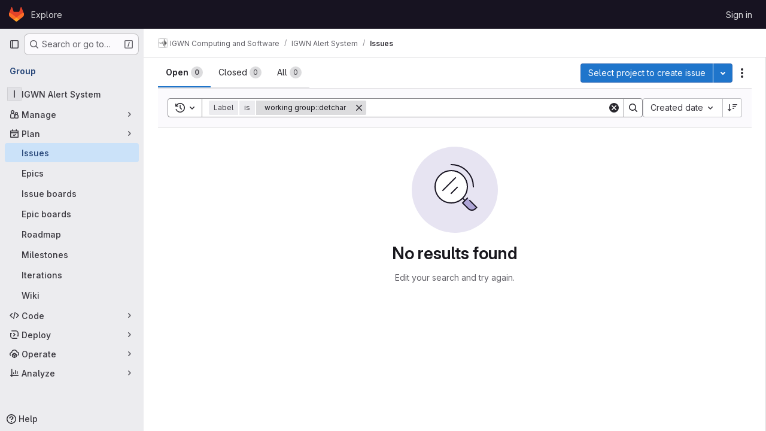

--- FILE ---
content_type: text/javascript; charset=utf-8
request_url: https://git.ligo.org/assets/webpack/40400d04.9a7d9bcc.chunk.js
body_size: 1184
content:
(this.webpackJsonp=this.webpackJsonp||[]).push([["40400d04"],{LpoP:function(n,t,u){"use strict";u.d(t,"qb",(function(){return r})),u.d(t,"sb",(function(){return e})),u.d(t,"rb",(function(){return f})),u.d(t,"tb",(function(){return c})),u.d(t,"ub",(function(){return d})),u.d(t,"wb",(function(){return o})),u.d(t,"vb",(function(){return i})),u.d(t,"N",(function(){return b})),u.d(t,"J",(function(){return a})),u.d(t,"K",(function(){return s})),u.d(t,"L",(function(){return p})),u.d(t,"M",(function(){return h})),u.d(t,"O",(function(){return k})),u.d(t,"P",(function(){return w})),u.d(t,"Q",(function(){return J})),u.d(t,"R",(function(){return g})),u.d(t,"S",(function(){return j})),u.d(t,"T",(function(){return l})),u.d(t,"r",(function(){return m})),u.d(t,"n",(function(){return q})),u.d(t,"o",(function(){return v})),u.d(t,"p",(function(){return x})),u.d(t,"q",(function(){return y})),u.d(t,"s",(function(){return z})),u.d(t,"t",(function(){return A})),u.d(t,"u",(function(){return B})),u.d(t,"v",(function(){return C})),u.d(t,"w",(function(){return D})),u.d(t,"x",(function(){return E})),u.d(t,"C",(function(){return F})),u.d(t,"y",(function(){return G})),u.d(t,"z",(function(){return H})),u.d(t,"A",(function(){return L})),u.d(t,"B",(function(){return P})),u.d(t,"D",(function(){return I})),u.d(t,"E",(function(){return K})),u.d(t,"F",(function(){return M})),u.d(t,"G",(function(){return N})),u.d(t,"H",(function(){return O})),u.d(t,"I",(function(){return Q})),u.d(t,"Y",(function(){return R})),u.d(t,"U",(function(){return S})),u.d(t,"V",(function(){return T})),u.d(t,"W",(function(){return U})),u.d(t,"X",(function(){return V})),u.d(t,"Z",(function(){return W})),u.d(t,"ab",(function(){return X})),u.d(t,"bb",(function(){return Y})),u.d(t,"cb",(function(){return Z})),u.d(t,"db",(function(){return $})),u.d(t,"eb",(function(){return _})),u.d(t,"jb",(function(){return nn})),u.d(t,"fb",(function(){return tn})),u.d(t,"gb",(function(){return un})),u.d(t,"hb",(function(){return rn})),u.d(t,"ib",(function(){return en})),u.d(t,"kb",(function(){return fn})),u.d(t,"lb",(function(){return cn})),u.d(t,"mb",(function(){return dn})),u.d(t,"nb",(function(){return on})),u.d(t,"ob",(function(){return bn})),u.d(t,"pb",(function(){return an})),u.d(t,"yb",(function(){return sn})),u.d(t,"xb",(function(){return pn})),u.d(t,"h",(function(){return hn})),u.d(t,"i",(function(){return kn})),u.d(t,"f",(function(){return wn})),u.d(t,"g",(function(){return Jn})),u.d(t,"j",(function(){return gn})),u.d(t,"k",(function(){return jn})),u.d(t,"l",(function(){return ln})),u.d(t,"m",(function(){return mn})),u.d(t,"a",(function(){return qn})),u.d(t,"b",(function(){return vn})),u.d(t,"Ab",(function(){return xn})),u.d(t,"Bb",(function(){return yn})),u.d(t,"Cb",(function(){return zn})),u.d(t,"Db",(function(){return An})),u.d(t,"Eb",(function(){return Bn})),u.d(t,"Fb",(function(){return Cn})),u.d(t,"Gb",(function(){return Dn})),u.d(t,"Hb",(function(){return En})),u.d(t,"c",(function(){return Fn})),u.d(t,"d",(function(){return Gn})),u.d(t,"e",(function(){return Hn})),u.d(t,"zb",(function(){return Ln}));const r="#fff",e="#ececef",f="#dcdcde",c="#737278",d="#28272d",o="#fdf1dd",i="#e9be74",b="#ddfab7",a="#c6ed94",s="#b0d97b",p="#94c25e",h="#81ac41",k="#619025",w="#4e7f0e",J="#366800",g="#275600",j="#1a4500",l="#133a03",m="#b5fefd",q="#93f2ef",v="#5edee3",x="#32c5d2",y="#00acc4",z="#0090b1",A="#007b9b",B="#006381",C="#00516c",D="#004059",E="#00344b",F="#e9ebff",G="#d2dcff",H="#b7c6ff",L="#97acff",P="#7992f5",I="#617ae2",K="#4e65cd",M="#3f51ae",N="#374291",O="#303470",Q="#2a2b59",R="#ffe3eb",S="#ffccdb",T="#fcacc5",U="#f88aaf",V="#e86e9a",W="#cf4d81",X="#b93d71",Y="#9a2e5d",Z="#7c214f",$="#661e3a",_="#541d31",nn="#fae8d1",tn="#f5d6b3",un="#eebd8c",rn="#e99b60",en="#e07e41",fn="#c95d2e",cn="#b14f18",dn="#92430a",on="#6f3500",bn="#5e2f05",an="#4b2707",sn="#5252b5",pn="#499767",hn="#619025",kn="#4e7f0e",wn="#0090b1",Jn="#617ae2",gn="#cf4d81",jn="#b93d71",ln="#e07e41",mn="#b14f18",qn="#428fdc",vn="#1f75cb",xn="#dcdcde",yn="#a4a3a8",zn="#89888d",An="#737278",Bn="#28272d",Cn="#2da160",Dn="#c17d10",En="#ec5941",Fn="#fca326",Gn="#fc6d26",Hn="#e24329",Ln="#3a383f"}}]);
//# sourceMappingURL=40400d04.9a7d9bcc.chunk.js.map

--- FILE ---
content_type: text/javascript; charset=utf-8
request_url: https://git.ligo.org/assets/webpack/pages.groups.issues.8aea09e6.chunk.js
body_size: 938
content:
(this.webpackJsonp=this.webpackJsonp||[]).push([["pages.groups.issues"],{93:function(e,t,n){n("HVBj"),n("m2aA"),e.exports=n("iLP3")},Wsf8:function(e,t,n){"use strict";n.d(t,"a",(function(){return r}));n("byxs");var o=n("ewH8"),i=n("GiFX"),a=n("5v28");const r=function(e,t,{withApolloProvider:n,name:r}={}){const s=document.querySelector(e);if(!s)return null;const u=s.dataset.viewModel?JSON.parse(s.dataset.viewModel):{},d=s.dataset.provide?JSON.parse(s.dataset.provide):{};return new o.default({el:s,apolloProvider:(c=n,!0===c?(o.default.use(i.b),new i.b({defaultClient:Object(a.d)()})):c instanceof i.b?c:void 0),name:r,provide:d,render:e=>e(t,{props:u})});var c}},iLP3:function(e,t,n){"use strict";n.r(t);var o,i=n("AxUD");const a=Boolean(null===(o=document.querySelector("#js-work-items"))||void 0===o||null===(o=o.dataset)||void 0===o?void 0:o.isGroupIssuesList);!async function(){if(a){const{initWorkItemsRoot:e}=await Promise.all([n.e("prosemirror"),n.e("814f5a10"),n.e("40400d04"),n.e("d29857fc"),n.e("e5e32188")]).then(n.bind(null,"CmgX"));e({workspaceType:i.t})}else{const{mountIssuesListApp:e}=await Promise.all([n.e("prosemirror"),n.e("40400d04"),n.e("b37353a8"),n.e("50922876"),n.e("e099f088")]).then(n.bind(null,"1gtg"));await e()}}()},m2aA:function(e,t,n){"use strict";n.r(t);var o=n("oa35"),i=n("Wsf8");Object(o.a)(),Object(i.a)("#js-amazon-q-settings",(function(){return n.e("amazonQGroupSettings").then(n.bind(null,"ofbg"))}))},oa35:function(e,t,n){"use strict";n.d(t,"a",(function(){return i}));var o=n("7F3p");function i(){document.querySelector(".js-hand-raise-lead-modal")&&n.e("initHandRaiseLeadModal").then(n.bind(null,"+GbX")).then((function({default:e}){e()})).catch((function(e){return o.b(e)}));document.querySelector(".js-hand-raise-lead-trigger")&&n.e("initHandRaiseLeadButton").then(n.bind(null,"c/gd")).then((function({default:e}){e()})).catch((function(e){return o.b(e)}))}}},[[93,"runtime","main"]]]);
//# sourceMappingURL=pages.groups.issues.8aea09e6.chunk.js.map

--- FILE ---
content_type: text/javascript; charset=utf-8
request_url: https://git.ligo.org/assets/webpack/14420b88.ecd0cd23.chunk.js
body_size: 143482
content:
(this.webpackJsonp=this.webpackJsonp||[]).push([["14420b88","12abea9d","commons-pages.admin.gitlab_duo.seat_utilization-pages.admin.gitlab_duo.show-pages.dashboard.issues-p-fc5addb9","d9af5a6c","96596afb","commons-pages.dashboard.issues-pages.groups.epics.index-pages.groups.epics.new-pages.groups.epics.sh-7f8c8f3a","commons-pages.dashboard.issues-pages.projects.issues.service_desk","2c7ec0bf","a59f21e2","db7b5241","3172170a","38c36b72"],{"+1Q1":function(e,t,i){"use strict";var n=i("zIFf"),a=i("/lV4"),r={components:{UserAvatarLink:i("ZHzM").a},directives:{GlTooltip:n.a},props:{assignees:{type:Array,required:!0},iconSize:{type:Number,required:!1,default:24},imgCssClasses:{type:String,required:!1,default:""},maxVisible:{type:Number,required:!1,default:3}},data:()=>({maxAssignees:99}),computed:{assigneesToShow(){const e=this.assignees.length-this.numHiddenAssignees;return this.assignees.slice(0,e)},assigneesCounterTooltip(){return Object(a.j)(Object(a.a)("%{count} more assignees"),{count:this.numHiddenAssignees})},numHiddenAssignees(){return this.assignees.length>this.maxVisible?this.assignees.length-this.maxVisible+1:0},assigneeCounterLabel(){return this.numHiddenAssignees>this.maxAssignees?this.maxAssignees+"+":"+"+this.numHiddenAssignees}},methods:{avatarUrlTitle:e=>Object(a.j)(Object(a.a)("Assigned to %{assigneeName}"),{assigneeName:e.name}),assigneeHref:e=>e.web_path||e.webPath,avatarUrl:e=>e.avatar_url||e.avatarUrl}},s=i("tBpV"),l=Object(s.a)(r,(function(){var e=this,t=e._self._c;return t("div",[e._l(e.assigneesToShow,(function(i){return t("user-avatar-link",{key:i.id,staticClass:"js-no-trigger author-link",attrs:{"link-href":e.assigneeHref(i),"img-alt":e.avatarUrlTitle(i),"img-css-classes":e.imgCssClasses,"img-css-wrapper-classes":"gl-inline-flex","img-src":e.avatarUrl(i),"img-size":e.iconSize,"tooltip-placement":"bottom","data-testid":"assignee-link"}},[t("span",{staticClass:"js-assignee-tooltip"},[t("span",{staticClass:"gl-block gl-font-bold"},[e._v(e._s(e.s__("Label|Assignee")))]),e._v(" "+e._s(i.name)+"\n      "),i.username?t("span",[e._v("@"+e._s(i.username))]):e._e()])])})),e._v(" "),e.numHiddenAssignees>0?t("span",{directives:[{name:"gl-tooltip",rawName:"v-gl-tooltip.bottom",modifiers:{bottom:!0}}],staticClass:"avatar-counter",attrs:{title:e.assigneesCounterTooltip,"data-testid":"avatar-counter-content"}},[e._v(e._s(e.assigneeCounterLabel))]):e._e()],2)}),[],!1,null,null,null);t.a=l.exports},"+Ohb":function(e,t,i){var n={kind:"Document",definitions:[{kind:"OperationDefinition",operation:"query",name:{kind:"Name",value:"issueParticipants"},variableDefinitions:[{kind:"VariableDefinition",variable:{kind:"Variable",name:{kind:"Name",value:"fullPath"}},type:{kind:"NonNullType",type:{kind:"NamedType",name:{kind:"Name",value:"ID"}}},directives:[]},{kind:"VariableDefinition",variable:{kind:"Variable",name:{kind:"Name",value:"iid"}},type:{kind:"NonNullType",type:{kind:"NamedType",name:{kind:"Name",value:"String"}}},directives:[]},{kind:"VariableDefinition",variable:{kind:"Variable",name:{kind:"Name",value:"getStatus"}},type:{kind:"NamedType",name:{kind:"Name",value:"Boolean"}},defaultValue:{kind:"BooleanValue",value:!1},directives:[]}],directives:[],selectionSet:{kind:"SelectionSet",selections:[{kind:"Field",alias:{kind:"Name",value:"workspace"},name:{kind:"Name",value:"project"},arguments:[{kind:"Argument",name:{kind:"Name",value:"fullPath"},value:{kind:"Variable",name:{kind:"Name",value:"fullPath"}}}],directives:[],selectionSet:{kind:"SelectionSet",selections:[{kind:"Field",name:{kind:"Name",value:"id"},arguments:[],directives:[]},{kind:"Field",alias:{kind:"Name",value:"issuable"},name:{kind:"Name",value:"issue"},arguments:[{kind:"Argument",name:{kind:"Name",value:"iid"},value:{kind:"Variable",name:{kind:"Name",value:"iid"}}}],directives:[],selectionSet:{kind:"SelectionSet",selections:[{kind:"Field",name:{kind:"Name",value:"id"},arguments:[],directives:[]},{kind:"Field",name:{kind:"Name",value:"participants"},arguments:[],directives:[],selectionSet:{kind:"SelectionSet",selections:[{kind:"Field",name:{kind:"Name",value:"count"},arguments:[],directives:[]},{kind:"Field",name:{kind:"Name",value:"nodes"},arguments:[],directives:[],selectionSet:{kind:"SelectionSet",selections:[{kind:"FragmentSpread",name:{kind:"Name",value:"User"},directives:[]},{kind:"FragmentSpread",name:{kind:"Name",value:"UserAvailability"},directives:[{kind:"Directive",name:{kind:"Name",value:"include"},arguments:[{kind:"Argument",name:{kind:"Name",value:"if"},value:{kind:"Variable",name:{kind:"Name",value:"getStatus"}}}]}]}]}}]}}]}}]}}]}}],loc:{start:0,end:465}};n.loc.source={body:'#import "~/graphql_shared/fragments/user.fragment.graphql"\n#import "~/graphql_shared/fragments/user_availability.fragment.graphql"\n\nquery issueParticipants($fullPath: ID!, $iid: String!, $getStatus: Boolean = false) {\n  workspace: project(fullPath: $fullPath) {\n    id\n    issuable: issue(iid: $iid) {\n      id\n      participants {\n        count\n        nodes {\n          ...User\n          ...UserAvailability @include(if: $getStatus)\n        }\n      }\n    }\n  }\n}\n',name:"GraphQL request",locationOffset:{line:1,column:1}};var a={};function r(e){return e.filter((function(e){if("FragmentDefinition"!==e.kind)return!0;var t=e.name.value;return!a[t]&&(a[t]=!0,!0)}))}n.definitions=n.definitions.concat(r(i("aBoS").definitions)),n.definitions=n.definitions.concat(r(i("6u3F").definitions));var s={};function l(e,t){for(var i=0;i<e.definitions.length;i++){var n=e.definitions[i];if(n.name&&n.name.value==t)return n}}n.definitions.forEach((function(e){if(e.name){var t=new Set;!function e(t,i){if("FragmentSpread"===t.kind)i.add(t.name.value);else if("VariableDefinition"===t.kind){var n=t.type;"NamedType"===n.kind&&i.add(n.name.value)}t.selectionSet&&t.selectionSet.selections.forEach((function(t){e(t,i)})),t.variableDefinitions&&t.variableDefinitions.forEach((function(t){e(t,i)})),t.definitions&&t.definitions.forEach((function(t){e(t,i)}))}(e,t),s[e.name.value]=t}})),e.exports=n,e.exports.issueParticipants=function(e,t){var i={kind:e.kind,definitions:[l(e,t)]};e.hasOwnProperty("loc")&&(i.loc=e.loc);var n=s[t]||new Set,a=new Set,r=new Set;for(n.forEach((function(e){r.add(e)}));r.size>0;){var o=r;r=new Set,o.forEach((function(e){a.has(e)||(a.add(e),(s[e]||new Set).forEach((function(e){r.add(e)})))}))}return a.forEach((function(t){var n=l(e,t);n&&i.definitions.push(n)})),i}(n,"issueParticipants")},"+YT9":function(e,t){var i={kind:"Document",definitions:[{kind:"FragmentDefinition",name:{kind:"Name",value:"TimelogFragment"},typeCondition:{kind:"NamedType",name:{kind:"Name",value:"Timelog"}},directives:[],selectionSet:{kind:"SelectionSet",selections:[{kind:"Field",name:{kind:"Name",value:"__typename"},arguments:[],directives:[]},{kind:"Field",name:{kind:"Name",value:"id"},arguments:[],directives:[]},{kind:"Field",name:{kind:"Name",value:"timeSpent"},arguments:[],directives:[]},{kind:"Field",name:{kind:"Name",value:"user"},arguments:[],directives:[],selectionSet:{kind:"SelectionSet",selections:[{kind:"Field",name:{kind:"Name",value:"id"},arguments:[],directives:[]},{kind:"Field",name:{kind:"Name",value:"name"},arguments:[],directives:[]}]}},{kind:"Field",name:{kind:"Name",value:"spentAt"},arguments:[],directives:[]},{kind:"Field",name:{kind:"Name",value:"note"},arguments:[],directives:[],selectionSet:{kind:"SelectionSet",selections:[{kind:"Field",name:{kind:"Name",value:"id"},arguments:[],directives:[]},{kind:"Field",name:{kind:"Name",value:"body"},arguments:[],directives:[]}]}},{kind:"Field",name:{kind:"Name",value:"summary"},arguments:[],directives:[]},{kind:"Field",name:{kind:"Name",value:"userPermissions"},arguments:[],directives:[],selectionSet:{kind:"SelectionSet",selections:[{kind:"Field",name:{kind:"Name",value:"adminTimelog"},arguments:[],directives:[]}]}}]}}],loc:{start:0,end:189}};i.loc.source={body:"fragment TimelogFragment on Timelog {\n  __typename\n  id\n  timeSpent\n  user {\n    id\n    name\n  }\n  spentAt\n  note {\n    id\n    body\n  }\n  summary\n  userPermissions {\n    adminTimelog\n  }\n}\n",name:"GraphQL request",locationOffset:{line:1,column:1}};var n={};function a(e,t){for(var i=0;i<e.definitions.length;i++){var n=e.definitions[i];if(n.name&&n.name.value==t)return n}}i.definitions.forEach((function(e){if(e.name){var t=new Set;!function e(t,i){if("FragmentSpread"===t.kind)i.add(t.name.value);else if("VariableDefinition"===t.kind){var n=t.type;"NamedType"===n.kind&&i.add(n.name.value)}t.selectionSet&&t.selectionSet.selections.forEach((function(t){e(t,i)})),t.variableDefinitions&&t.variableDefinitions.forEach((function(t){e(t,i)})),t.definitions&&t.definitions.forEach((function(t){e(t,i)}))}(e,t),n[e.name.value]=t}})),e.exports=i,e.exports.TimelogFragment=function(e,t){var i={kind:e.kind,definitions:[a(e,t)]};e.hasOwnProperty("loc")&&(i.loc=e.loc);var r=n[t]||new Set,s=new Set,l=new Set;for(r.forEach((function(e){l.add(e)}));l.size>0;){var o=l;l=new Set,o.forEach((function(e){s.has(e)||(s.add(e),(n[e]||new Set).forEach((function(e){l.add(e)})))}))}return s.forEach((function(t){var n=a(e,t);n&&i.definitions.push(n)})),i}(i,"TimelogFragment")},"+kWK":function(e,t,i){"use strict";var n=i("XCkn"),a=i.n(n),r=i("4Qts"),s=i("HTBS"),l=i("IZAz"),o=i("/lV4"),d=i("0DeP"),u={name:"UserAvatarImage",components:{GlTooltip:r.a,GlAvatar:s.a},props:{lazy:{type:Boolean,required:!1,default:!1},imgSrc:{type:String,required:!1,default:l.a},cssClasses:{type:String,required:!1,default:""},imgAlt:{type:String,required:!1,default:Object(o.a)("user avatar")},size:{type:[Number,Object],required:!0},tooltipText:{type:String,required:!1,default:""},tooltipPlacement:{type:String,required:!1,default:"top"},pseudo:{type:Boolean,required:!1,default:!1}},computed:{sanitizedSource(){let e=""===this.imgSrc||null===this.imgSrc?l.a:this.imgSrc;return 0===e.indexOf("data:")||e.includes("?")||(e+="?width="+this.maximumSize),e},maximumSize(){return a()(this.size)?2*Math.max(...Object.values(this.size)):2*this.size},resultantSrcAttribute(){return this.lazy?d.b:this.sanitizedSource}}},c=i("tBpV"),m=Object(c.a)(u,(function(){var e=this,t=e._self._c;return t("span",{ref:"userAvatar"},[t("gl-avatar",{staticClass:"gl-bg-cover",class:{lazy:e.lazy,[e.cssClasses]:!0},style:e.pseudo?{backgroundImage:`url('${e.sanitizedSource}')`}:null,attrs:{src:e.pseudo?void 0:e.resultantSrcAttribute,"data-src":e.sanitizedSource,size:e.size,alt:e.imgAlt,"data-testid":"user-avatar-image"}}),e.tooltipText||e.$scopedSlots.default?t("gl-tooltip",{attrs:{target:function(){return e.$refs.userAvatar},placement:e.tooltipPlacement,boundary:"window"}},[e._t("default",(function(){return[e._v(e._s(e.tooltipText))]}))],2):e._e()],1)}),[],!1,null,null,null);t.a=m.exports},"+st3":function(e,t,i){"use strict";i.d(t,"d",(function(){return a})),i.d(t,"c",(function(){return r})),i.d(t,"b",(function(){return s})),i.d(t,"a",(function(){return l}));var n=i("UqDg");function a(){document.body.classList.add(n.a)}function r(){document.body.classList.remove(n.a)}function s(){return document.body.classList.contains(n.a)}function l(e){const t="ontouchstart"in window||window.DocumentTouch&&document instanceof DocumentTouch;return{...{...n.c,filter:".no-drag",delay:t?100:0,scrollSensitivity:t?60:100,scrollSpeed:20,onStart:a,onEnd:r},...e}}},"+t36":function(e,t){var i={kind:"Document",definitions:[{kind:"OperationDefinition",operation:"query",name:{kind:"Name",value:"namespaceProjectsForLinksWidget"},variableDefinitions:[{kind:"VariableDefinition",variable:{kind:"Variable",name:{kind:"Name",value:"fullPath"}},type:{kind:"NonNullType",type:{kind:"NamedType",name:{kind:"Name",value:"ID"}}},directives:[]},{kind:"VariableDefinition",variable:{kind:"Variable",name:{kind:"Name",value:"projectSearch"}},type:{kind:"NamedType",name:{kind:"Name",value:"String"}},directives:[]}],directives:[],selectionSet:{kind:"SelectionSet",selections:[{kind:"Field",name:{kind:"Name",value:"namespace"},arguments:[{kind:"Argument",name:{kind:"Name",value:"fullPath"},value:{kind:"Variable",name:{kind:"Name",value:"fullPath"}}}],directives:[],selectionSet:{kind:"SelectionSet",selections:[{kind:"Field",name:{kind:"Name",value:"id"},arguments:[],directives:[]},{kind:"Field",name:{kind:"Name",value:"projects"},arguments:[{kind:"Argument",name:{kind:"Name",value:"search"},value:{kind:"Variable",name:{kind:"Name",value:"projectSearch"}}},{kind:"Argument",name:{kind:"Name",value:"includeSubgroups"},value:{kind:"BooleanValue",value:!0}},{kind:"Argument",name:{kind:"Name",value:"includeSiblingProjects"},value:{kind:"BooleanValue",value:!0}},{kind:"Argument",name:{kind:"Name",value:"sort"},value:{kind:"EnumValue",value:"ACTIVITY_DESC"}},{kind:"Argument",name:{kind:"Name",value:"includeArchived"},value:{kind:"BooleanValue",value:!1}},{kind:"Argument",name:{kind:"Name",value:"withIssuesEnabled"},value:{kind:"BooleanValue",value:!0}}],directives:[],selectionSet:{kind:"SelectionSet",selections:[{kind:"Field",name:{kind:"Name",value:"nodes"},arguments:[],directives:[],selectionSet:{kind:"SelectionSet",selections:[{kind:"Field",name:{kind:"Name",value:"id"},arguments:[],directives:[]},{kind:"Field",name:{kind:"Name",value:"name"},arguments:[],directives:[]},{kind:"Field",name:{kind:"Name",value:"avatarUrl"},arguments:[],directives:[]},{kind:"Field",name:{kind:"Name",value:"nameWithNamespace"},arguments:[],directives:[]},{kind:"Field",name:{kind:"Name",value:"fullPath"},arguments:[],directives:[]},{kind:"Field",name:{kind:"Name",value:"namespace"},arguments:[],directives:[],selectionSet:{kind:"SelectionSet",selections:[{kind:"Field",name:{kind:"Name",value:"id"},arguments:[],directives:[]},{kind:"Field",name:{kind:"Name",value:"name"},arguments:[],directives:[]}]}}]}}]}}]}}]}}],loc:{start:0,end:499}};i.loc.source={body:"query namespaceProjectsForLinksWidget($fullPath: ID!, $projectSearch: String) {\n  namespace(fullPath: $fullPath) {\n    id\n    projects(\n      search: $projectSearch\n      includeSubgroups: true\n      includeSiblingProjects: true\n      sort: ACTIVITY_DESC\n      includeArchived: false\n      withIssuesEnabled: true\n    ) {\n      nodes {\n        id\n        name\n        avatarUrl\n        nameWithNamespace\n        fullPath\n        namespace {\n          id\n          name\n        }\n      }\n    }\n  }\n}\n",name:"GraphQL request",locationOffset:{line:1,column:1}};var n={};function a(e,t){for(var i=0;i<e.definitions.length;i++){var n=e.definitions[i];if(n.name&&n.name.value==t)return n}}i.definitions.forEach((function(e){if(e.name){var t=new Set;!function e(t,i){if("FragmentSpread"===t.kind)i.add(t.name.value);else if("VariableDefinition"===t.kind){var n=t.type;"NamedType"===n.kind&&i.add(n.name.value)}t.selectionSet&&t.selectionSet.selections.forEach((function(t){e(t,i)})),t.variableDefinitions&&t.variableDefinitions.forEach((function(t){e(t,i)})),t.definitions&&t.definitions.forEach((function(t){e(t,i)}))}(e,t),n[e.name.value]=t}})),e.exports=i,e.exports.namespaceProjectsForLinksWidget=function(e,t){var i={kind:e.kind,definitions:[a(e,t)]};e.hasOwnProperty("loc")&&(i.loc=e.loc);var r=n[t]||new Set,s=new Set,l=new Set;for(r.forEach((function(e){l.add(e)}));l.size>0;){var o=l;l=new Set,o.forEach((function(e){s.has(e)||(s.add(e),(n[e]||new Set).forEach((function(e){l.add(e)})))}))}return s.forEach((function(t){var n=a(e,t);n&&i.definitions.push(n)})),i}(i,"namespaceProjectsForLinksWidget")},"//4W":function(e,t,i){var n={kind:"Document",definitions:[{kind:"OperationDefinition",operation:"query",name:{kind:"Name",value:"workspaceAutocompleteUsersSearch"},variableDefinitions:[{kind:"VariableDefinition",variable:{kind:"Variable",name:{kind:"Name",value:"search"}},type:{kind:"NonNullType",type:{kind:"NamedType",name:{kind:"Name",value:"String"}}},directives:[]},{kind:"VariableDefinition",variable:{kind:"Variable",name:{kind:"Name",value:"fullPath"}},type:{kind:"NonNullType",type:{kind:"NamedType",name:{kind:"Name",value:"ID"}}},directives:[]},{kind:"VariableDefinition",variable:{kind:"Variable",name:{kind:"Name",value:"isProject"}},type:{kind:"NamedType",name:{kind:"Name",value:"Boolean"}},defaultValue:{kind:"BooleanValue",value:!0},directives:[]}],directives:[],selectionSet:{kind:"SelectionSet",selections:[{kind:"Field",alias:{kind:"Name",value:"groupWorkspace"},name:{kind:"Name",value:"group"},arguments:[{kind:"Argument",name:{kind:"Name",value:"fullPath"},value:{kind:"Variable",name:{kind:"Name",value:"fullPath"}}}],directives:[{kind:"Directive",name:{kind:"Name",value:"skip"},arguments:[{kind:"Argument",name:{kind:"Name",value:"if"},value:{kind:"Variable",name:{kind:"Name",value:"isProject"}}}]}],selectionSet:{kind:"SelectionSet",selections:[{kind:"Field",name:{kind:"Name",value:"id"},arguments:[],directives:[]},{kind:"Field",alias:{kind:"Name",value:"users"},name:{kind:"Name",value:"autocompleteUsers"},arguments:[{kind:"Argument",name:{kind:"Name",value:"search"},value:{kind:"Variable",name:{kind:"Name",value:"search"}}}],directives:[],selectionSet:{kind:"SelectionSet",selections:[{kind:"FragmentSpread",name:{kind:"Name",value:"User"},directives:[]},{kind:"FragmentSpread",name:{kind:"Name",value:"UserAvailability"},directives:[]}]}}]}},{kind:"Field",alias:{kind:"Name",value:"workspace"},name:{kind:"Name",value:"project"},arguments:[{kind:"Argument",name:{kind:"Name",value:"fullPath"},value:{kind:"Variable",name:{kind:"Name",value:"fullPath"}}}],directives:[],selectionSet:{kind:"SelectionSet",selections:[{kind:"Field",name:{kind:"Name",value:"id"},arguments:[],directives:[]},{kind:"Field",alias:{kind:"Name",value:"users"},name:{kind:"Name",value:"autocompleteUsers"},arguments:[{kind:"Argument",name:{kind:"Name",value:"search"},value:{kind:"Variable",name:{kind:"Name",value:"search"}}}],directives:[],selectionSet:{kind:"SelectionSet",selections:[{kind:"FragmentSpread",name:{kind:"Name",value:"User"},directives:[]},{kind:"FragmentSpread",name:{kind:"Name",value:"UserAvailability"},directives:[]}]}}]}}]}}],loc:{start:0,end:552}};n.loc.source={body:'#import "../fragments/user.fragment.graphql"\n#import "~/graphql_shared/fragments/user_availability.fragment.graphql"\n\nquery workspaceAutocompleteUsersSearch(\n  $search: String!\n  $fullPath: ID!\n  $isProject: Boolean = true\n) {\n  groupWorkspace: group(fullPath: $fullPath) @skip(if: $isProject) {\n    id\n    users: autocompleteUsers(search: $search) {\n      ...User\n      ...UserAvailability\n    }\n  }\n  workspace: project(fullPath: $fullPath) {\n    id\n    users: autocompleteUsers(search: $search) {\n      ...User\n      ...UserAvailability\n    }\n  }\n}\n',name:"GraphQL request",locationOffset:{line:1,column:1}};var a={};function r(e){return e.filter((function(e){if("FragmentDefinition"!==e.kind)return!0;var t=e.name.value;return!a[t]&&(a[t]=!0,!0)}))}n.definitions=n.definitions.concat(r(i("aBoS").definitions)),n.definitions=n.definitions.concat(r(i("6u3F").definitions));var s={};function l(e,t){for(var i=0;i<e.definitions.length;i++){var n=e.definitions[i];if(n.name&&n.name.value==t)return n}}n.definitions.forEach((function(e){if(e.name){var t=new Set;!function e(t,i){if("FragmentSpread"===t.kind)i.add(t.name.value);else if("VariableDefinition"===t.kind){var n=t.type;"NamedType"===n.kind&&i.add(n.name.value)}t.selectionSet&&t.selectionSet.selections.forEach((function(t){e(t,i)})),t.variableDefinitions&&t.variableDefinitions.forEach((function(t){e(t,i)})),t.definitions&&t.definitions.forEach((function(t){e(t,i)}))}(e,t),s[e.name.value]=t}})),e.exports=n,e.exports.workspaceAutocompleteUsersSearch=function(e,t){var i={kind:e.kind,definitions:[l(e,t)]};e.hasOwnProperty("loc")&&(i.loc=e.loc);var n=s[t]||new Set,a=new Set,r=new Set;for(n.forEach((function(e){r.add(e)}));r.size>0;){var o=r;r=new Set,o.forEach((function(e){a.has(e)||(a.add(e),(s[e]||new Set).forEach((function(e){r.add(e)})))}))}return a.forEach((function(t){var n=l(e,t);n&&i.definitions.push(n)})),i}(n,"workspaceAutocompleteUsersSearch")},"/HDl":function(e,t,i){"use strict";var n=i("Tmea"),a=i.n(n),r=(i("Jh6P"),i("3UXl"),i("iyoE"),i("v2fZ"),i("UezY"),i("z6RN"),i("hG7+"),i("B++/"),i("47t/"),i("byxs"),i("93nq")),s=i("PxiM"),l=i.n(s),o=i("3lQS"),d=i("/lV4"),u=i("3cHC"),c=i("n7CP"),m=i("QvGs"),v=i("+t36"),f=i.n(v),p=i("JtyA"),k={components:{GlCollapsibleListbox:r.a,ProjectAvatar:o.a},model:{prop:"selectedProjectFullPath",event:"selectProject"},props:{fullPath:{required:!0,type:String},currentProjectName:{required:!1,type:String,default:""},isGroup:{required:!1,type:Boolean,default:!1},selectedProjectFullPath:{required:!1,type:String,default:null},toggleId:{type:String,required:!1,default:void 0},projectNamespaceFullPath:{required:!1,type:String,default:""}},data:()=>({projects:[],frequentProjects:[],searchKey:"",selectedProject:null}),apollo:{projects:{query:()=>f.a,variables(){return{fullPath:this.projectNamespaceFullPath||this.fullPath,projectSearch:this.searchKey}},update(e){var t;return null===(t=e.namespace)||void 0===t||null===(t=t.projects)||void 0===t?void 0:t.nodes},result(){var e,t,i;this.selectedProject=(null===(e=this.frequentProjects)||void 0===e?void 0:e.at(0))||this.findSelectedProject(this.selectedProjectFullPath)||(null===(t=this.projects)||void 0===t?void 0:t.at(0)),this.$emit("selectProject",null===(i=this.selectedProject)||void 0===i?void 0:i.fullPath)}}},computed:{projectsLoading(){return this.$apollo.queries.projects.loading},dropdownToggleText(){return this.selectedProject?this.selectedProject.name||this.selectedProject.namespace:this.selectedProjectFullPath&&this.currentProjectName?this.currentProjectName:Object(d.i)("WorkItem|Select a project")},listItems(){const e=[];let t=[];this.frequentProjects.length>0&&(t=this.frequentProjects.map((function(e){return{text:e.name,value:e.webUrl.startsWith("/")?e.webUrl.substring(1,e.webUrl.length):e.webUrl,namespace:e.namespace,avatarUrl:e.avatar_url}})),e.push({text:Object(d.a)("Recently used"),options:t}));const i=t.map((function(e){return e.value}));if(this.projects.length>0){const t=this.projects.filter((function(e){return!i.includes(e.fullPath)})).map((function(e){var t;return{text:e.name,value:e.fullPath,namespace:null===(t=e.namespace)||void 0===t?void 0:t.name,avatarUrl:e.avatarUrl}}));e.push({text:Object(d.a)("Projects"),options:t,textSrOnly:!0})}return e}},created(){this.debouncedSearch=a()(this.handleSearch,p.W),this.setFrequentProjects()},beforeDestroy(){var e;null===(e=this.debouncedSearch)||void 0===e||e.cancel()},methods:{handleSearch(e){this.searchKey=e,this.setFrequentProjects(e)},handleSelect(e){this.selectedProject=this.findSelectedProject(e),this.$emit("selectProject",e)},findSelectedProject(e){const t=this.projects.find((function(t){return t.fullPath===e}));return t||this.projects.find((function(t){return"/"+t.fullPath===e}))},async handleDropdownShow(){var e,t;this.searchKey="",this.setFrequentProjects(),await this.$nextTick(),null===(e=this.$refs.searchInputField)||void 0===e||null===(t=e.focusInput)||void 0===t||t.call(e)},setFrequentProjects(e){var t=this;const{current_username:i}=gon;if(!i)return void(this.frequentProjects=[]);const n=`${i}/${u.p.projects}`;if(!c.a.canUseLocalStorage())return void(this.frequentProjects=[]);const a=localStorage.getItem(n);let r=a?JSON.parse(a):[];r=r.filter((function(e){var i;const n=t.isGroup?t.fullPath:t.fullPath.substring(0,t.fullPath.lastIndexOf("/"));return Boolean(null===(i=e.webUrl)||void 0===i||null===(i=i.slice(1))||void 0===i?void 0:i.startsWith(n))})),e&&(r=l.a.filter(r,e,{key:["namespace"]})),this.frequentProjects=Object(m.c)(r,p.I).map((function(e){return{...e,avatar_url:e.avatarUrl,web_url:e.webUrl}}))}}},h=i("tBpV"),g=Object(h.a)(k,(function(){var e=this,t=e._self._c;return t("gl-collapsible-listbox",{staticClass:"gl-relative",attrs:{block:"",searchable:"","is-check-centered":"",items:e.listItems,selected:e.selectedProjectFullPath,"toggle-id":e.toggleId,"toggle-text":e.dropdownToggleText,searching:e.projectsLoading,"fluid-width":""},on:{search:e.debouncedSearch,select:e.handleSelect,shown:e.handleDropdownShow},scopedSlots:e._u([{key:"list-item",fn:function({item:i}){return[t("div",{staticClass:"gl-flex gl-w-full gl-items-center"},[t("project-avatar",{staticClass:"gl-mr-3",attrs:{"project-id":i.id,"project-avatar-url":i.avatarUrl,"project-name":i.text}}),e._v(" "),t("span",[t("span",{staticClass:"gl-mr-2 gl-block"},[e._v(" "+e._s(i.text)+" ")]),e._v(" "),t("span",{staticClass:"gl-block gl-text-subtle"},[e._v(" "+e._s(i.namespace)+" ")])])],1)]}}])})}),[],!1,null,null,null);t.a=g.exports},"/eF7":function(e,t,i){var n=i("omPs"),a=i("LlRA"),r=i("1/+g"),s=i("LK1c"),l=i("qifX"),o=i("iNcF"),d=i("qmgT"),u=i("gO+Z"),c=i("mqi7"),m=i("1sa0"),v=i("5TiC"),f=i("ZB1U"),p=i("aYTY"),k=i("90A/"),h=i("z9/d"),g=i("P/Kr"),b=i("FBB6"),S=i("dOWE"),y=i("XCkn"),N=i("2rze"),w=i("/NDV"),I=i("UwPs"),T={};T["[object Arguments]"]=T["[object Array]"]=T["[object ArrayBuffer]"]=T["[object DataView]"]=T["[object Boolean]"]=T["[object Date]"]=T["[object Float32Array]"]=T["[object Float64Array]"]=T["[object Int8Array]"]=T["[object Int16Array]"]=T["[object Int32Array]"]=T["[object Map]"]=T["[object Number]"]=T["[object Object]"]=T["[object RegExp]"]=T["[object Set]"]=T["[object String]"]=T["[object Symbol]"]=T["[object Uint8Array]"]=T["[object Uint8ClampedArray]"]=T["[object Uint16Array]"]=T["[object Uint32Array]"]=!0,T["[object Error]"]=T["[object Function]"]=T["[object WeakMap]"]=!1,e.exports=function e(t,i,D,F,_,E){var P,x=1&i,C=2&i,O=4&i;if(D&&(P=_?D(t,F,_,E):D(t)),void 0!==P)return P;if(!y(t))return t;var j=g(t);if(j){if(P=p(t),!x)return d(t,P)}else{var A=f(t),V="[object Function]"==A||"[object GeneratorFunction]"==A;if(b(t))return o(t,x);if("[object Object]"==A||"[object Arguments]"==A||V&&!_){if(P=C||V?{}:h(t),!x)return C?c(t,l(P,t)):u(t,s(P,t))}else{if(!T[A])return _?t:{};P=k(t,A,x)}}E||(E=new n);var q=E.get(t);if(q)return q;E.set(t,P),N(t)?t.forEach((function(n){P.add(e(n,i,D,n,t,E))})):S(t)&&t.forEach((function(n,a){P.set(a,e(n,i,D,a,t,E))}));var $=j?void 0:(O?C?v:m:C?I:w)(t);return a($||t,(function(n,a){$&&(n=t[a=n]),r(P,a,e(n,i,D,a,t,E))})),P}},"/w+w":function(e,t,i){"use strict";var n={props:{heading:{type:String,required:!1,default:null},inlineActions:{type:Boolean,required:!1,default:!1}}},a=i("tBpV"),r=Object(a.a)(n,(function(){var e=this,t=e._self._c;return t("header",{staticClass:"gl-my-5 gl-flex gl-flex-wrap gl-items-center gl-justify-between gl-gap-y-3"},[t("div",{staticClass:"gl-flex gl-w-full gl-flex-wrap gl-justify-between gl-gap-x-5 gl-gap-y-3 @md/panel:gl-flex-nowrap"},[t("h1",{staticClass:"gl-heading-1 !gl-m-0",attrs:{"data-testid":"page-heading"}},[e._t("heading"),e._v(" "),e.$scopedSlots.heading?e._e():[e._v(e._s(e.heading))]],2),e._v(" "),e.$scopedSlots.actions?t("div",{staticClass:"page-heading-actions gl-flex gl-shrink-0 gl-flex-wrap gl-items-center gl-gap-3 @md/panel:gl-mt-1 @lg/panel:gl-mt-2",class:{"gl-w-full @sm/panel:gl-w-auto":!e.inlineActions,"gl-w-auto":e.inlineActions},attrs:{"data-testid":"page-heading-actions"}},[e._t("actions")],2):e._e()]),e._v(" "),e.$scopedSlots.description?t("div",{staticClass:"gl-w-full gl-text-subtle",attrs:{"data-testid":"page-heading-description"}},[e._t("description")],2):e._e()])}),[],!1,null,null,null);t.a=r.exports},"0B+q":function(e,t,i){var n={kind:"Document",definitions:[{kind:"OperationDefinition",operation:"query",name:{kind:"Name",value:"epicLabels"},variableDefinitions:[{kind:"VariableDefinition",variable:{kind:"Variable",name:{kind:"Name",value:"fullPath"}},type:{kind:"NonNullType",type:{kind:"NamedType",name:{kind:"Name",value:"ID"}}},directives:[]},{kind:"VariableDefinition",variable:{kind:"Variable",name:{kind:"Name",value:"iid"}},type:{kind:"NamedType",name:{kind:"Name",value:"ID"}},directives:[]}],directives:[],selectionSet:{kind:"SelectionSet",selections:[{kind:"Field",alias:{kind:"Name",value:"workspace"},name:{kind:"Name",value:"group"},arguments:[{kind:"Argument",name:{kind:"Name",value:"fullPath"},value:{kind:"Variable",name:{kind:"Name",value:"fullPath"}}}],directives:[],selectionSet:{kind:"SelectionSet",selections:[{kind:"Field",name:{kind:"Name",value:"id"},arguments:[],directives:[]},{kind:"Field",alias:{kind:"Name",value:"issuable"},name:{kind:"Name",value:"epic"},arguments:[{kind:"Argument",name:{kind:"Name",value:"iid"},value:{kind:"Variable",name:{kind:"Name",value:"iid"}}}],directives:[],selectionSet:{kind:"SelectionSet",selections:[{kind:"Field",name:{kind:"Name",value:"id"},arguments:[],directives:[]},{kind:"Field",name:{kind:"Name",value:"labels"},arguments:[],directives:[],selectionSet:{kind:"SelectionSet",selections:[{kind:"Field",name:{kind:"Name",value:"nodes"},arguments:[],directives:[],selectionSet:{kind:"SelectionSet",selections:[{kind:"FragmentSpread",name:{kind:"Name",value:"Label"},directives:[]}]}}]}}]}}]}}]}}],loc:{start:0,end:276}};n.loc.source={body:'#import "~/graphql_shared/fragments/label.fragment.graphql"\n\nquery epicLabels($fullPath: ID!, $iid: ID) {\n  workspace: group(fullPath: $fullPath) {\n    id\n    issuable: epic(iid: $iid) {\n      id\n      labels {\n        nodes {\n          ...Label\n        }\n      }\n    }\n  }\n}\n',name:"GraphQL request",locationOffset:{line:1,column:1}};var a={};n.definitions=n.definitions.concat(i("30z/").definitions.filter((function(e){if("FragmentDefinition"!==e.kind)return!0;var t=e.name.value;return!a[t]&&(a[t]=!0,!0)})));var r={};function s(e,t){for(var i=0;i<e.definitions.length;i++){var n=e.definitions[i];if(n.name&&n.name.value==t)return n}}n.definitions.forEach((function(e){if(e.name){var t=new Set;!function e(t,i){if("FragmentSpread"===t.kind)i.add(t.name.value);else if("VariableDefinition"===t.kind){var n=t.type;"NamedType"===n.kind&&i.add(n.name.value)}t.selectionSet&&t.selectionSet.selections.forEach((function(t){e(t,i)})),t.variableDefinitions&&t.variableDefinitions.forEach((function(t){e(t,i)})),t.definitions&&t.definitions.forEach((function(t){e(t,i)}))}(e,t),r[e.name.value]=t}})),e.exports=n,e.exports.epicLabels=function(e,t){var i={kind:e.kind,definitions:[s(e,t)]};e.hasOwnProperty("loc")&&(i.loc=e.loc);var n=r[t]||new Set,a=new Set,l=new Set;for(n.forEach((function(e){l.add(e)}));l.size>0;){var o=l;l=new Set,o.forEach((function(e){a.has(e)||(a.add(e),(r[e]||new Set).forEach((function(e){l.add(e)})))}))}return a.forEach((function(t){var n=s(e,t);n&&i.definitions.push(n)})),i}(n,"epicLabels")},"0RVY":function(e,t,i){"use strict";var n=i("CbCZ"),a=i("sHIo"),r=i("AxUD"),s=i("/lV4"),l=i("6muF"),o=i("rRHO");var d={components:{GlButton:n.a,AssigneeAvatarLink:l.a,UserNameWithStatus:o.a},mixins:[Object(a.a)()],props:{users:{type:Array,required:!0},issuableType:{type:String,required:!1,default:r.p}},data:()=>({showLess:!0}),computed:{hiddenAssigneesLabel(){const{numberOfHiddenAssignees:e}=this;return Object(s.j)(Object(s.a)("+ %{numberOfHiddenAssignees} more"),{numberOfHiddenAssignees:e})},renderShowMoreSection(){return this.users.length>5},numberOfHiddenAssignees(){return this.users.length-5},uncollapsedUsers(){const e=this.showLess?Math.min(this.users.length,5):this.users.length;return this.showLess?this.users.slice(0,e):this.users}},methods:{toggleShowLess(){this.showLess=!this.showLess},userAvailability(e){var t;return this.issuableType===r.q?(null==e?void 0:e.availability)||"":(null==e||null===(t=e.status)||void 0===t?void 0:t.availability)||""}}},u=i("tBpV"),c=Object(u.a)(d,(function(){var e=this,t=e._self._c;return t("div",[t("div",{staticClass:"gl-flex gl-flex-wrap"},e._l(e.uncollapsedUsers,(function(i,n){return t("div",{key:i.id,staticClass:"assignee-grid gl-grid gl-w-full gl-items-center",class:{"gl-mb-3":n!==e.users.length-1||e.users.length>5}},[t("assignee-avatar-link",{staticClass:"gl-break-anywhere",attrs:{user:i,"issuable-type":e.issuableType,"data-css-area":"user"}},[t("div",{staticClass:"gl-ml-3 gl-grid gl-items-center gl-leading-normal",attrs:{"data-testid":"username"}},[t("user-name-with-status",{attrs:{name:i.name,availability:e.userAvailability(i)}})],1)])],1)})),0),e._v(" "),e.renderShowMoreSection?t("div",{staticClass:"hover:gl-text-blue-800",attrs:{"data-testid":"user-list-more"}},[t("gl-button",{attrs:{category:"tertiary",size:"small","data-testid":"user-list-more-button"},on:{click:e.toggleShowLess}},[e.showLess?[e._v("\n        "+e._s(e.hiddenAssigneesLabel)+"\n      ")]:[e._v(e._s(e.__("- show less")))]],2)],1):e._e()])}),[],!1,null,null,null);t.a=c.exports},"1ojm":function(e,t){var i={kind:"Document",definitions:[{kind:"FragmentDefinition",name:{kind:"Name",value:"MilestoneFragment"},typeCondition:{kind:"NamedType",name:{kind:"Name",value:"Milestone"}},directives:[],selectionSet:{kind:"SelectionSet",selections:[{kind:"Field",name:{kind:"Name",value:"id"},arguments:[],directives:[]},{kind:"Field",name:{kind:"Name",value:"title"},arguments:[],directives:[]},{kind:"Field",alias:{kind:"Name",value:"webUrl"},name:{kind:"Name",value:"webPath"},arguments:[],directives:[]},{kind:"Field",name:{kind:"Name",value:"dueDate"},arguments:[],directives:[]},{kind:"Field",name:{kind:"Name",value:"expired"},arguments:[],directives:[]}]}}],loc:{start:0,end:95}};i.loc.source={body:"fragment MilestoneFragment on Milestone {\n  id\n  title\n  webUrl: webPath\n  dueDate\n  expired\n}\n",name:"GraphQL request",locationOffset:{line:1,column:1}};var n={};function a(e,t){for(var i=0;i<e.definitions.length;i++){var n=e.definitions[i];if(n.name&&n.name.value==t)return n}}i.definitions.forEach((function(e){if(e.name){var t=new Set;!function e(t,i){if("FragmentSpread"===t.kind)i.add(t.name.value);else if("VariableDefinition"===t.kind){var n=t.type;"NamedType"===n.kind&&i.add(n.name.value)}t.selectionSet&&t.selectionSet.selections.forEach((function(t){e(t,i)})),t.variableDefinitions&&t.variableDefinitions.forEach((function(t){e(t,i)})),t.definitions&&t.definitions.forEach((function(t){e(t,i)}))}(e,t),n[e.name.value]=t}})),e.exports=i,e.exports.MilestoneFragment=function(e,t){var i={kind:e.kind,definitions:[a(e,t)]};e.hasOwnProperty("loc")&&(i.loc=e.loc);var r=n[t]||new Set,s=new Set,l=new Set;for(r.forEach((function(e){l.add(e)}));l.size>0;){var o=l;l=new Set,o.forEach((function(e){s.has(e)||(s.add(e),(n[e]||new Set).forEach((function(e){l.add(e)})))}))}return s.forEach((function(t){var n=a(e,t);n&&i.definitions.push(n)})),i}(i,"MilestoneFragment")},"2FlG":function(e,t,i){"use strict";i("B++/"),i("z6RN"),i("47t/");var n=i("93nq"),a=i("/lV4");const r=[20,50,100].map((function(e){return{value:e,text:Object(a.h)("SecurityReports|Show %d item","SecurityReports|Show %d items",e)}}));var s={components:{GlCollapsibleListbox:n.a},props:{value:{type:Number,required:!0}},computed:{selectedItem(){var e=this;return r.find((function({value:t}){return t===e.value}))},toggleText(){return this.selectedItem.text}},methods:{emitInput(e){this.$emit("input",e)}},PAGE_SIZES:r},l=i("tBpV"),o=Object(l.a)(s,(function(){var e=this;return(0,e._self._c)("gl-collapsible-listbox",{attrs:{"toggle-text":e.toggleText,items:e.$options.PAGE_SIZES,selected:e.value},on:{select:function(t){return e.emitInput(t)}}})}),[],!1,null,null,null);t.a=o.exports},"2LvB":function(e,t){var i={kind:"Document",definitions:[{kind:"OperationDefinition",operation:"mutation",name:{kind:"Name",value:"issuableTodoMarkDone"},variableDefinitions:[{kind:"VariableDefinition",variable:{kind:"Variable",name:{kind:"Name",value:"input"}},type:{kind:"NonNullType",type:{kind:"NamedType",name:{kind:"Name",value:"TodoMarkDoneInput"}}},directives:[]}],directives:[],selectionSet:{kind:"SelectionSet",selections:[{kind:"Field",alias:{kind:"Name",value:"todoMutation"},name:{kind:"Name",value:"todoMarkDone"},arguments:[{kind:"Argument",name:{kind:"Name",value:"input"},value:{kind:"Variable",name:{kind:"Name",value:"input"}}}],directives:[],selectionSet:{kind:"SelectionSet",selections:[{kind:"Field",name:{kind:"Name",value:"todo"},arguments:[],directives:[],selectionSet:{kind:"SelectionSet",selections:[{kind:"Field",name:{kind:"Name",value:"id"},arguments:[],directives:[]}]}},{kind:"Field",name:{kind:"Name",value:"errors"},arguments:[],directives:[]}]}}]}}],loc:{start:0,end:149}};i.loc.source={body:"mutation issuableTodoMarkDone($input: TodoMarkDoneInput!) {\n  todoMutation: todoMarkDone(input: $input) {\n    todo {\n      id\n    }\n    errors\n  }\n}\n",name:"GraphQL request",locationOffset:{line:1,column:1}};var n={};function a(e,t){for(var i=0;i<e.definitions.length;i++){var n=e.definitions[i];if(n.name&&n.name.value==t)return n}}i.definitions.forEach((function(e){if(e.name){var t=new Set;!function e(t,i){if("FragmentSpread"===t.kind)i.add(t.name.value);else if("VariableDefinition"===t.kind){var n=t.type;"NamedType"===n.kind&&i.add(n.name.value)}t.selectionSet&&t.selectionSet.selections.forEach((function(t){e(t,i)})),t.variableDefinitions&&t.variableDefinitions.forEach((function(t){e(t,i)})),t.definitions&&t.definitions.forEach((function(t){e(t,i)}))}(e,t),n[e.name.value]=t}})),e.exports=i,e.exports.issuableTodoMarkDone=function(e,t){var i={kind:e.kind,definitions:[a(e,t)]};e.hasOwnProperty("loc")&&(i.loc=e.loc);var r=n[t]||new Set,s=new Set,l=new Set;for(r.forEach((function(e){l.add(e)}));l.size>0;){var o=l;l=new Set,o.forEach((function(e){s.has(e)||(s.add(e),(n[e]||new Set).forEach((function(e){l.add(e)})))}))}return s.forEach((function(t){var n=a(e,t);n&&i.definitions.push(n)})),i}(i,"issuableTodoMarkDone")},"2O3R":function(e,t,i){"use strict";
/**!
 * Sortable 1.10.2
 * @author	RubaXa   <trash@rubaxa.org>
 * @author	owenm    <owen23355@gmail.com>
 * @license MIT
 */
function n(e){return(n="function"==typeof Symbol&&"symbol"==typeof Symbol.iterator?function(e){return typeof e}:function(e){return e&&"function"==typeof Symbol&&e.constructor===Symbol&&e!==Symbol.prototype?"symbol":typeof e})(e)}function a(e,t,i){return t in e?Object.defineProperty(e,t,{value:i,enumerable:!0,configurable:!0,writable:!0}):e[t]=i,e}function r(){return(r=Object.assign||function(e){for(var t=1;t<arguments.length;t++){var i=arguments[t];for(var n in i)Object.prototype.hasOwnProperty.call(i,n)&&(e[n]=i[n])}return e}).apply(this,arguments)}function s(e){for(var t=1;t<arguments.length;t++){var i=null!=arguments[t]?arguments[t]:{},n=Object.keys(i);"function"==typeof Object.getOwnPropertySymbols&&(n=n.concat(Object.getOwnPropertySymbols(i).filter((function(e){return Object.getOwnPropertyDescriptor(i,e).enumerable})))),n.forEach((function(t){a(e,t,i[t])}))}return e}function l(e,t){if(null==e)return{};var i,n,a=function(e,t){if(null==e)return{};var i,n,a={},r=Object.keys(e);for(n=0;n<r.length;n++)i=r[n],t.indexOf(i)>=0||(a[i]=e[i]);return a}(e,t);if(Object.getOwnPropertySymbols){var r=Object.getOwnPropertySymbols(e);for(n=0;n<r.length;n++)i=r[n],t.indexOf(i)>=0||Object.prototype.propertyIsEnumerable.call(e,i)&&(a[i]=e[i])}return a}function o(e){return function(e){if(Array.isArray(e)){for(var t=0,i=new Array(e.length);t<e.length;t++)i[t]=e[t];return i}}(e)||function(e){if(Symbol.iterator in Object(e)||"[object Arguments]"===Object.prototype.toString.call(e))return Array.from(e)}(e)||function(){throw new TypeError("Invalid attempt to spread non-iterable instance")}()}i.r(t),i.d(t,"MultiDrag",(function(){return bt})),i.d(t,"Sortable",(function(){return Le})),i.d(t,"Swap",(function(){return ot}));function d(e){if("undefined"!=typeof window&&window.navigator)return!!navigator.userAgent.match(e)}var u=d(/(?:Trident.*rv[ :]?11\.|msie|iemobile|Windows Phone)/i),c=d(/Edge/i),m=d(/firefox/i),v=d(/safari/i)&&!d(/chrome/i)&&!d(/android/i),f=d(/iP(ad|od|hone)/i),p=d(/chrome/i)&&d(/android/i),k={capture:!1,passive:!1};function h(e,t,i){e.addEventListener(t,i,!u&&k)}function g(e,t,i){e.removeEventListener(t,i,!u&&k)}function b(e,t){if(t){if(">"===t[0]&&(t=t.substring(1)),e)try{if(e.matches)return e.matches(t);if(e.msMatchesSelector)return e.msMatchesSelector(t);if(e.webkitMatchesSelector)return e.webkitMatchesSelector(t)}catch(e){return!1}return!1}}function S(e){return e.host&&e!==document&&e.host.nodeType?e.host:e.parentNode}function y(e,t,i,n){if(e){i=i||document;do{if(null!=t&&(">"===t[0]?e.parentNode===i&&b(e,t):b(e,t))||n&&e===i)return e;if(e===i)break}while(e=S(e))}return null}var N,w=/\s+/g;function I(e,t,i){if(e&&t)if(e.classList)e.classList[i?"add":"remove"](t);else{var n=(" "+e.className+" ").replace(w," ").replace(" "+t+" "," ");e.className=(n+(i?" "+t:"")).replace(w," ")}}function T(e,t,i){var n=e&&e.style;if(n){if(void 0===i)return document.defaultView&&document.defaultView.getComputedStyle?i=document.defaultView.getComputedStyle(e,""):e.currentStyle&&(i=e.currentStyle),void 0===t?i:i[t];t in n||-1!==t.indexOf("webkit")||(t="-webkit-"+t),n[t]=i+("string"==typeof i?"":"px")}}function D(e,t){var i="";if("string"==typeof e)i=e;else do{var n=T(e,"transform");n&&"none"!==n&&(i=n+" "+i)}while(!t&&(e=e.parentNode));var a=window.DOMMatrix||window.WebKitCSSMatrix||window.CSSMatrix||window.MSCSSMatrix;return a&&new a(i)}function F(e,t,i){if(e){var n=e.getElementsByTagName(t),a=0,r=n.length;if(i)for(;a<r;a++)i(n[a],a);return n}return[]}function _(){var e=document.scrollingElement;return e||document.documentElement}function E(e,t,i,n,a){if(e.getBoundingClientRect||e===window){var r,s,l,o,d,c,m;if(e!==window&&e!==_()?(s=(r=e.getBoundingClientRect()).top,l=r.left,o=r.bottom,d=r.right,c=r.height,m=r.width):(s=0,l=0,o=window.innerHeight,d=window.innerWidth,c=window.innerHeight,m=window.innerWidth),(t||i)&&e!==window&&(a=a||e.parentNode,!u))do{if(a&&a.getBoundingClientRect&&("none"!==T(a,"transform")||i&&"static"!==T(a,"position"))){var v=a.getBoundingClientRect();s-=v.top+parseInt(T(a,"border-top-width")),l-=v.left+parseInt(T(a,"border-left-width")),o=s+r.height,d=l+r.width;break}}while(a=a.parentNode);if(n&&e!==window){var f=D(a||e),p=f&&f.a,k=f&&f.d;f&&(o=(s/=k)+(c/=k),d=(l/=p)+(m/=p))}return{top:s,left:l,bottom:o,right:d,width:m,height:c}}}function P(e,t,i){for(var n=A(e,!0),a=E(e)[t];n;){var r=E(n)[i];if(!("top"===i||"left"===i?a>=r:a<=r))return n;if(n===_())break;n=A(n,!1)}return!1}function x(e,t,i){for(var n=0,a=0,r=e.children;a<r.length;){if("none"!==r[a].style.display&&r[a]!==Le.ghost&&r[a]!==Le.dragged&&y(r[a],i.draggable,e,!1)){if(n===t)return r[a];n++}a++}return null}function C(e,t){for(var i=e.lastElementChild;i&&(i===Le.ghost||"none"===T(i,"display")||t&&!b(i,t));)i=i.previousElementSibling;return i||null}function O(e,t){var i=0;if(!e||!e.parentNode)return-1;for(;e=e.previousElementSibling;)"TEMPLATE"===e.nodeName.toUpperCase()||e===Le.clone||t&&!b(e,t)||i++;return i}function j(e){var t=0,i=0,n=_();if(e)do{var a=D(e),r=a.a,s=a.d;t+=e.scrollLeft*r,i+=e.scrollTop*s}while(e!==n&&(e=e.parentNode));return[t,i]}function A(e,t){if(!e||!e.getBoundingClientRect)return _();var i=e,n=!1;do{if(i.clientWidth<i.scrollWidth||i.clientHeight<i.scrollHeight){var a=T(i);if(i.clientWidth<i.scrollWidth&&("auto"==a.overflowX||"scroll"==a.overflowX)||i.clientHeight<i.scrollHeight&&("auto"==a.overflowY||"scroll"==a.overflowY)){if(!i.getBoundingClientRect||i===document.body)return _();if(n||t)return i;n=!0}}}while(i=i.parentNode);return _()}function V(e,t){return Math.round(e.top)===Math.round(t.top)&&Math.round(e.left)===Math.round(t.left)&&Math.round(e.height)===Math.round(t.height)&&Math.round(e.width)===Math.round(t.width)}function q(e,t){return function(){if(!N){var i=arguments,n=this;1===i.length?e.call(n,i[0]):e.apply(n,i),N=setTimeout((function(){N=void 0}),t)}}}function $(e,t,i){e.scrollLeft+=t,e.scrollTop+=i}function W(e){var t=window.Polymer,i=window.jQuery||window.Zepto;return t&&t.dom?t.dom(e).cloneNode(!0):i?i(e).clone(!0)[0]:e.cloneNode(!0)}function L(e,t){T(e,"position","absolute"),T(e,"top",t.top),T(e,"left",t.left),T(e,"width",t.width),T(e,"height",t.height)}function B(e){T(e,"position",""),T(e,"top",""),T(e,"left",""),T(e,"width",""),T(e,"height","")}var U="Sortable"+(new Date).getTime();function M(){var e,t=[];return{captureAnimationState:function(){(t=[],this.options.animation)&&[].slice.call(this.el.children).forEach((function(e){if("none"!==T(e,"display")&&e!==Le.ghost){t.push({target:e,rect:E(e)});var i=s({},t[t.length-1].rect);if(e.thisAnimationDuration){var n=D(e,!0);n&&(i.top-=n.f,i.left-=n.e)}e.fromRect=i}}))},addAnimationState:function(e){t.push(e)},removeAnimationState:function(e){t.splice(function(e,t){for(var i in e)if(e.hasOwnProperty(i))for(var n in t)if(t.hasOwnProperty(n)&&t[n]===e[i][n])return Number(i);return-1}(t,{target:e}),1)},animateAll:function(i){var n=this;if(!this.options.animation)return clearTimeout(e),void("function"==typeof i&&i());var a=!1,r=0;t.forEach((function(e){var t=0,i=e.target,s=i.fromRect,l=E(i),o=i.prevFromRect,d=i.prevToRect,u=e.rect,c=D(i,!0);c&&(l.top-=c.f,l.left-=c.e),i.toRect=l,i.thisAnimationDuration&&V(o,l)&&!V(s,l)&&(u.top-l.top)/(u.left-l.left)==(s.top-l.top)/(s.left-l.left)&&(t=function(e,t,i,n){return Math.sqrt(Math.pow(t.top-e.top,2)+Math.pow(t.left-e.left,2))/Math.sqrt(Math.pow(t.top-i.top,2)+Math.pow(t.left-i.left,2))*n.animation}(u,o,d,n.options)),V(l,s)||(i.prevFromRect=s,i.prevToRect=l,t||(t=n.options.animation),n.animate(i,u,l,t)),t&&(a=!0,r=Math.max(r,t),clearTimeout(i.animationResetTimer),i.animationResetTimer=setTimeout((function(){i.animationTime=0,i.prevFromRect=null,i.fromRect=null,i.prevToRect=null,i.thisAnimationDuration=null}),t),i.thisAnimationDuration=t)})),clearTimeout(e),a?e=setTimeout((function(){"function"==typeof i&&i()}),r):"function"==typeof i&&i(),t=[]},animate:function(e,t,i,n){if(n){T(e,"transition",""),T(e,"transform","");var a=D(this.el),r=a&&a.a,s=a&&a.d,l=(t.left-i.left)/(r||1),o=(t.top-i.top)/(s||1);e.animatingX=!!l,e.animatingY=!!o,T(e,"transform","translate3d("+l+"px,"+o+"px,0)"),function(e){e.offsetWidth}(e),T(e,"transition","transform "+n+"ms"+(this.options.easing?" "+this.options.easing:"")),T(e,"transform","translate3d(0,0,0)"),"number"==typeof e.animated&&clearTimeout(e.animated),e.animated=setTimeout((function(){T(e,"transition",""),T(e,"transform",""),e.animated=!1,e.animatingX=!1,e.animatingY=!1}),n)}}}}var G=[],R={initializeByDefault:!0},z={mount:function(e){for(var t in R)R.hasOwnProperty(t)&&!(t in e)&&(e[t]=R[t]);G.push(e)},pluginEvent:function(e,t,i){var n=this;this.eventCanceled=!1,i.cancel=function(){n.eventCanceled=!0};var a=e+"Global";G.forEach((function(n){t[n.pluginName]&&(t[n.pluginName][a]&&t[n.pluginName][a](s({sortable:t},i)),t.options[n.pluginName]&&t[n.pluginName][e]&&t[n.pluginName][e](s({sortable:t},i)))}))},initializePlugins:function(e,t,i,n){for(var a in G.forEach((function(n){var a=n.pluginName;if(e.options[a]||n.initializeByDefault){var s=new n(e,t,e.options);s.sortable=e,s.options=e.options,e[a]=s,r(i,s.defaults)}})),e.options)if(e.options.hasOwnProperty(a)){var s=this.modifyOption(e,a,e.options[a]);void 0!==s&&(e.options[a]=s)}},getEventProperties:function(e,t){var i={};return G.forEach((function(n){"function"==typeof n.eventProperties&&r(i,n.eventProperties.call(t[n.pluginName],e))})),i},modifyOption:function(e,t,i){var n;return G.forEach((function(a){e[a.pluginName]&&a.optionListeners&&"function"==typeof a.optionListeners[t]&&(n=a.optionListeners[t].call(e[a.pluginName],i))})),n}};function H(e){var t=e.sortable,i=e.rootEl,n=e.name,a=e.targetEl,r=e.cloneEl,l=e.toEl,o=e.fromEl,d=e.oldIndex,m=e.newIndex,v=e.oldDraggableIndex,f=e.newDraggableIndex,p=e.originalEvent,k=e.putSortable,h=e.extraEventProperties;if(t=t||i&&i[U]){var g,b=t.options,S="on"+n.charAt(0).toUpperCase()+n.substr(1);!window.CustomEvent||u||c?(g=document.createEvent("Event")).initEvent(n,!0,!0):g=new CustomEvent(n,{bubbles:!0,cancelable:!0}),g.to=l||i,g.from=o||i,g.item=a||i,g.clone=r,g.oldIndex=d,g.newIndex=m,g.oldDraggableIndex=v,g.newDraggableIndex=f,g.originalEvent=p,g.pullMode=k?k.lastPutMode:void 0;var y=s({},h,z.getEventProperties(n,t));for(var N in y)g[N]=y[N];i&&i.dispatchEvent(g),b[S]&&b[S].call(t,g)}}var Q=function(e,t){var i=arguments.length>2&&void 0!==arguments[2]?arguments[2]:{},n=i.evt,a=l(i,["evt"]);z.pluginEvent.bind(Le)(e,t,s({dragEl:Y,parentEl:J,ghostEl:X,rootEl:Z,nextEl:ee,lastDownEl:te,cloneEl:ie,cloneHidden:ne,dragStarted:ke,putSortable:de,activeSortable:Le.active,originalEvent:n,oldIndex:ae,oldDraggableIndex:se,newIndex:re,newDraggableIndex:le,hideGhostForTarget:Ve,unhideGhostForTarget:qe,cloneNowHidden:function(){ne=!0},cloneNowShown:function(){ne=!1},dispatchSortableEvent:function(e){K({sortable:t,name:e,originalEvent:n})}},a))};function K(e){H(s({putSortable:de,cloneEl:ie,targetEl:Y,rootEl:Z,oldIndex:ae,oldDraggableIndex:se,newIndex:re,newDraggableIndex:le},e))}var Y,J,X,Z,ee,te,ie,ne,ae,re,se,le,oe,de,ue,ce,me,ve,fe,pe,ke,he,ge,be,Se,ye=!1,Ne=!1,we=[],Ie=!1,Te=!1,De=[],Fe=!1,_e=[],Ee="undefined"!=typeof document,Pe=f,xe=c||u?"cssFloat":"float",Ce=Ee&&!p&&!f&&"draggable"in document.createElement("div"),Oe=function(){if(Ee){if(u)return!1;var e=document.createElement("x");return e.style.cssText="pointer-events:auto","auto"===e.style.pointerEvents}}(),je=function(e,t){var i=T(e),n=parseInt(i.width)-parseInt(i.paddingLeft)-parseInt(i.paddingRight)-parseInt(i.borderLeftWidth)-parseInt(i.borderRightWidth),a=x(e,0,t),r=x(e,1,t),s=a&&T(a),l=r&&T(r),o=s&&parseInt(s.marginLeft)+parseInt(s.marginRight)+E(a).width,d=l&&parseInt(l.marginLeft)+parseInt(l.marginRight)+E(r).width;if("flex"===i.display)return"column"===i.flexDirection||"column-reverse"===i.flexDirection?"vertical":"horizontal";if("grid"===i.display)return i.gridTemplateColumns.split(" ").length<=1?"vertical":"horizontal";if(a&&s.float&&"none"!==s.float){var u="left"===s.float?"left":"right";return!r||"both"!==l.clear&&l.clear!==u?"horizontal":"vertical"}return a&&("block"===s.display||"flex"===s.display||"table"===s.display||"grid"===s.display||o>=n&&"none"===i[xe]||r&&"none"===i[xe]&&o+d>n)?"vertical":"horizontal"},Ae=function(e){function t(e,i){return function(n,a,r,s){var l=n.options.group.name&&a.options.group.name&&n.options.group.name===a.options.group.name;if(null==e&&(i||l))return!0;if(null==e||!1===e)return!1;if(i&&"clone"===e)return e;if("function"==typeof e)return t(e(n,a,r,s),i)(n,a,r,s);var o=(i?n:a).options.group.name;return!0===e||"string"==typeof e&&e===o||e.join&&e.indexOf(o)>-1}}var i={},a=e.group;a&&"object"==n(a)||(a={name:a}),i.name=a.name,i.checkPull=t(a.pull,!0),i.checkPut=t(a.put),i.revertClone=a.revertClone,e.group=i},Ve=function(){!Oe&&X&&T(X,"display","none")},qe=function(){!Oe&&X&&T(X,"display","")};Ee&&document.addEventListener("click",(function(e){if(Ne)return e.preventDefault(),e.stopPropagation&&e.stopPropagation(),e.stopImmediatePropagation&&e.stopImmediatePropagation(),Ne=!1,!1}),!0);var $e=function(e){if(Y){e=e.touches?e.touches[0]:e;var t=(a=e.clientX,r=e.clientY,we.some((function(e){if(!C(e)){var t=E(e),i=e[U].options.emptyInsertThreshold,n=a>=t.left-i&&a<=t.right+i,l=r>=t.top-i&&r<=t.bottom+i;return i&&n&&l?s=e:void 0}})),s);if(t){var i={};for(var n in e)e.hasOwnProperty(n)&&(i[n]=e[n]);i.target=i.rootEl=t,i.preventDefault=void 0,i.stopPropagation=void 0,t[U]._onDragOver(i)}}var a,r,s},We=function(e){Y&&Y.parentNode[U]._isOutsideThisEl(e.target)};function Le(e,t){if(!e||!e.nodeType||1!==e.nodeType)throw"Sortable: `el` must be an HTMLElement, not ".concat({}.toString.call(e));this.el=e,this.options=t=r({},t),e[U]=this;var i={group:null,sort:!0,disabled:!1,store:null,handle:null,draggable:/^[uo]l$/i.test(e.nodeName)?">li":">*",swapThreshold:1,invertSwap:!1,invertedSwapThreshold:null,removeCloneOnHide:!0,direction:function(){return je(e,this.options)},ghostClass:"sortable-ghost",chosenClass:"sortable-chosen",dragClass:"sortable-drag",ignore:"a, img",filter:null,preventOnFilter:!0,animation:0,easing:null,setData:function(e,t){e.setData("Text",t.textContent)},dropBubble:!1,dragoverBubble:!1,dataIdAttr:"data-id",delay:0,delayOnTouchOnly:!1,touchStartThreshold:(Number.parseInt?Number:window).parseInt(window.devicePixelRatio,10)||1,forceFallback:!1,fallbackClass:"sortable-fallback",fallbackOnBody:!1,fallbackTolerance:0,fallbackOffset:{x:0,y:0},supportPointer:!1!==Le.supportPointer&&"PointerEvent"in window,emptyInsertThreshold:5};for(var n in z.initializePlugins(this,e,i),i)!(n in t)&&(t[n]=i[n]);for(var a in Ae(t),this)"_"===a.charAt(0)&&"function"==typeof this[a]&&(this[a]=this[a].bind(this));this.nativeDraggable=!t.forceFallback&&Ce,this.nativeDraggable&&(this.options.touchStartThreshold=1),t.supportPointer?h(e,"pointerdown",this._onTapStart):(h(e,"mousedown",this._onTapStart),h(e,"touchstart",this._onTapStart)),this.nativeDraggable&&(h(e,"dragover",this),h(e,"dragenter",this)),we.push(this.el),t.store&&t.store.get&&this.sort(t.store.get(this)||[]),r(this,M())}function Be(e,t,i,n,a,r,s,l){var o,d,m=e[U],v=m.options.onMove;return!window.CustomEvent||u||c?(o=document.createEvent("Event")).initEvent("move",!0,!0):o=new CustomEvent("move",{bubbles:!0,cancelable:!0}),o.to=t,o.from=e,o.dragged=i,o.draggedRect=n,o.related=a||t,o.relatedRect=r||E(t),o.willInsertAfter=l,o.originalEvent=s,e.dispatchEvent(o),v&&(d=v.call(m,o,s)),d}function Ue(e){e.draggable=!1}function Me(){Fe=!1}function Ge(e){for(var t=e.tagName+e.className+e.src+e.href+e.textContent,i=t.length,n=0;i--;)n+=t.charCodeAt(i);return n.toString(36)}function Re(e){return setTimeout(e,0)}function ze(e){return clearTimeout(e)}Le.prototype={constructor:Le,_isOutsideThisEl:function(e){this.el.contains(e)||e===this.el||(he=null)},_getDirection:function(e,t){return"function"==typeof this.options.direction?this.options.direction.call(this,e,t,Y):this.options.direction},_onTapStart:function(e){if(e.cancelable){var t=this,i=this.el,n=this.options,a=n.preventOnFilter,r=e.type,s=e.touches&&e.touches[0]||e.pointerType&&"touch"===e.pointerType&&e,l=(s||e).target,o=e.target.shadowRoot&&(e.path&&e.path[0]||e.composedPath&&e.composedPath()[0])||l,d=n.filter;if(function(e){_e.length=0;var t=e.getElementsByTagName("input"),i=t.length;for(;i--;){var n=t[i];n.checked&&_e.push(n)}}(i),!Y&&!(/mousedown|pointerdown/.test(r)&&0!==e.button||n.disabled||o.isContentEditable||(l=y(l,n.draggable,i,!1))&&l.animated||te===l)){if(ae=O(l),se=O(l,n.draggable),"function"==typeof d){if(d.call(this,e,l,this))return K({sortable:t,rootEl:o,name:"filter",targetEl:l,toEl:i,fromEl:i}),Q("filter",t,{evt:e}),void(a&&e.cancelable&&e.preventDefault())}else if(d&&(d=d.split(",").some((function(n){if(n=y(o,n.trim(),i,!1))return K({sortable:t,rootEl:n,name:"filter",targetEl:l,fromEl:i,toEl:i}),Q("filter",t,{evt:e}),!0}))))return void(a&&e.cancelable&&e.preventDefault());n.handle&&!y(o,n.handle,i,!1)||this._prepareDragStart(e,s,l)}}},_prepareDragStart:function(e,t,i){var n,a=this,r=a.el,s=a.options,l=r.ownerDocument;if(i&&!Y&&i.parentNode===r){var o=E(i);if(Z=r,J=(Y=i).parentNode,ee=Y.nextSibling,te=i,oe=s.group,Le.dragged=Y,ue={target:Y,clientX:(t||e).clientX,clientY:(t||e).clientY},fe=ue.clientX-o.left,pe=ue.clientY-o.top,this._lastX=(t||e).clientX,this._lastY=(t||e).clientY,Y.style["will-change"]="all",n=function(){Q("delayEnded",a,{evt:e}),Le.eventCanceled?a._onDrop():(a._disableDelayedDragEvents(),!m&&a.nativeDraggable&&(Y.draggable=!0),a._triggerDragStart(e,t),K({sortable:a,name:"choose",originalEvent:e}),I(Y,s.chosenClass,!0))},s.ignore.split(",").forEach((function(e){F(Y,e.trim(),Ue)})),h(l,"dragover",$e),h(l,"mousemove",$e),h(l,"touchmove",$e),h(l,"mouseup",a._onDrop),h(l,"touchend",a._onDrop),h(l,"touchcancel",a._onDrop),m&&this.nativeDraggable&&(this.options.touchStartThreshold=4,Y.draggable=!0),Q("delayStart",this,{evt:e}),!s.delay||s.delayOnTouchOnly&&!t||this.nativeDraggable&&(c||u))n();else{if(Le.eventCanceled)return void this._onDrop();h(l,"mouseup",a._disableDelayedDrag),h(l,"touchend",a._disableDelayedDrag),h(l,"touchcancel",a._disableDelayedDrag),h(l,"mousemove",a._delayedDragTouchMoveHandler),h(l,"touchmove",a._delayedDragTouchMoveHandler),s.supportPointer&&h(l,"pointermove",a._delayedDragTouchMoveHandler),a._dragStartTimer=setTimeout(n,s.delay)}}},_delayedDragTouchMoveHandler:function(e){var t=e.touches?e.touches[0]:e;Math.max(Math.abs(t.clientX-this._lastX),Math.abs(t.clientY-this._lastY))>=Math.floor(this.options.touchStartThreshold/(this.nativeDraggable&&window.devicePixelRatio||1))&&this._disableDelayedDrag()},_disableDelayedDrag:function(){Y&&Ue(Y),clearTimeout(this._dragStartTimer),this._disableDelayedDragEvents()},_disableDelayedDragEvents:function(){var e=this.el.ownerDocument;g(e,"mouseup",this._disableDelayedDrag),g(e,"touchend",this._disableDelayedDrag),g(e,"touchcancel",this._disableDelayedDrag),g(e,"mousemove",this._delayedDragTouchMoveHandler),g(e,"touchmove",this._delayedDragTouchMoveHandler),g(e,"pointermove",this._delayedDragTouchMoveHandler)},_triggerDragStart:function(e,t){t=t||"touch"==e.pointerType&&e,!this.nativeDraggable||t?this.options.supportPointer?h(document,"pointermove",this._onTouchMove):h(document,t?"touchmove":"mousemove",this._onTouchMove):(h(Y,"dragend",this),h(Z,"dragstart",this._onDragStart));try{document.selection?Re((function(){document.selection.empty()})):window.getSelection().removeAllRanges()}catch(e){}},_dragStarted:function(e,t){if(ye=!1,Z&&Y){Q("dragStarted",this,{evt:t}),this.nativeDraggable&&h(document,"dragover",We);var i=this.options;!e&&I(Y,i.dragClass,!1),I(Y,i.ghostClass,!0),Le.active=this,e&&this._appendGhost(),K({sortable:this,name:"start",originalEvent:t})}else this._nulling()},_emulateDragOver:function(){if(ce){this._lastX=ce.clientX,this._lastY=ce.clientY,Ve();for(var e=document.elementFromPoint(ce.clientX,ce.clientY),t=e;e&&e.shadowRoot&&(e=e.shadowRoot.elementFromPoint(ce.clientX,ce.clientY))!==t;)t=e;if(Y.parentNode[U]._isOutsideThisEl(e),t)do{if(t[U]){if(t[U]._onDragOver({clientX:ce.clientX,clientY:ce.clientY,target:e,rootEl:t})&&!this.options.dragoverBubble)break}e=t}while(t=t.parentNode);qe()}},_onTouchMove:function(e){if(ue){var t=this.options,i=t.fallbackTolerance,n=t.fallbackOffset,a=e.touches?e.touches[0]:e,r=X&&D(X,!0),s=X&&r&&r.a,l=X&&r&&r.d,o=Pe&&Se&&j(Se),d=(a.clientX-ue.clientX+n.x)/(s||1)+(o?o[0]-De[0]:0)/(s||1),u=(a.clientY-ue.clientY+n.y)/(l||1)+(o?o[1]-De[1]:0)/(l||1);if(!Le.active&&!ye){if(i&&Math.max(Math.abs(a.clientX-this._lastX),Math.abs(a.clientY-this._lastY))<i)return;this._onDragStart(e,!0)}if(X){r?(r.e+=d-(me||0),r.f+=u-(ve||0)):r={a:1,b:0,c:0,d:1,e:d,f:u};var c="matrix(".concat(r.a,",").concat(r.b,",").concat(r.c,",").concat(r.d,",").concat(r.e,",").concat(r.f,")");T(X,"webkitTransform",c),T(X,"mozTransform",c),T(X,"msTransform",c),T(X,"transform",c),me=d,ve=u,ce=a}e.cancelable&&e.preventDefault()}},_appendGhost:function(){if(!X){var e=this.options.fallbackOnBody?document.body:Z,t=E(Y,!0,Pe,!0,e),i=this.options;if(Pe){for(Se=e;"static"===T(Se,"position")&&"none"===T(Se,"transform")&&Se!==document;)Se=Se.parentNode;Se!==document.body&&Se!==document.documentElement?(Se===document&&(Se=_()),t.top+=Se.scrollTop,t.left+=Se.scrollLeft):Se=_(),De=j(Se)}I(X=Y.cloneNode(!0),i.ghostClass,!1),I(X,i.fallbackClass,!0),I(X,i.dragClass,!0),T(X,"transition",""),T(X,"transform",""),T(X,"box-sizing","border-box"),T(X,"margin",0),T(X,"top",t.top),T(X,"left",t.left),T(X,"width",t.width),T(X,"height",t.height),T(X,"opacity","0.8"),T(X,"position",Pe?"absolute":"fixed"),T(X,"zIndex","100000"),T(X,"pointerEvents","none"),Le.ghost=X,e.appendChild(X),T(X,"transform-origin",fe/parseInt(X.style.width)*100+"% "+pe/parseInt(X.style.height)*100+"%")}},_onDragStart:function(e,t){var i=this,n=e.dataTransfer,a=i.options;Q("dragStart",this,{evt:e}),Le.eventCanceled?this._onDrop():(Q("setupClone",this),Le.eventCanceled||((ie=W(Y)).draggable=!1,ie.style["will-change"]="",this._hideClone(),I(ie,this.options.chosenClass,!1),Le.clone=ie),i.cloneId=Re((function(){Q("clone",i),Le.eventCanceled||(i.options.removeCloneOnHide||Z.insertBefore(ie,Y),i._hideClone(),K({sortable:i,name:"clone"}))})),!t&&I(Y,a.dragClass,!0),t?(Ne=!0,i._loopId=setInterval(i._emulateDragOver,50)):(g(document,"mouseup",i._onDrop),g(document,"touchend",i._onDrop),g(document,"touchcancel",i._onDrop),n&&(n.effectAllowed="move",a.setData&&a.setData.call(i,n,Y)),h(document,"drop",i),T(Y,"transform","translateZ(0)")),ye=!0,i._dragStartId=Re(i._dragStarted.bind(i,t,e)),h(document,"selectstart",i),ke=!0,v&&T(document.body,"user-select","none"))},_onDragOver:function(e){var t,i,n,a,r=this.el,l=e.target,o=this.options,d=o.group,u=Le.active,c=oe===d,m=o.sort,v=de||u,f=this,p=!1;if(!Fe){if(void 0!==e.preventDefault&&e.cancelable&&e.preventDefault(),l=y(l,o.draggable,r,!0),V("dragOver"),Le.eventCanceled)return p;if(Y.contains(e.target)||l.animated&&l.animatingX&&l.animatingY||f._ignoreWhileAnimating===l)return W(!1);if(Ne=!1,u&&!o.disabled&&(c?m||(n=!Z.contains(Y)):de===this||(this.lastPutMode=oe.checkPull(this,u,Y,e))&&d.checkPut(this,u,Y,e))){if(a="vertical"===this._getDirection(e,l),t=E(Y),V("dragOverValid"),Le.eventCanceled)return p;if(n)return J=Z,q(),this._hideClone(),V("revert"),Le.eventCanceled||(ee?Z.insertBefore(Y,ee):Z.appendChild(Y)),W(!0);var k=C(r,o.draggable);if(!k||function(e,t,i){var n=E(C(i.el,i.options.draggable));return t?e.clientX>n.right+10||e.clientX<=n.right&&e.clientY>n.bottom&&e.clientX>=n.left:e.clientX>n.right&&e.clientY>n.top||e.clientX<=n.right&&e.clientY>n.bottom+10}(e,a,this)&&!k.animated){if(k===Y)return W(!1);if(k&&r===e.target&&(l=k),l&&(i=E(l)),!1!==Be(Z,r,Y,t,l,i,e,!!l))return q(),r.appendChild(Y),J=r,L(),W(!0)}else if(l.parentNode===r){i=E(l);var h,g,b,S=Y.parentNode!==r,N=!function(e,t,i){var n=i?e.left:e.top,a=i?e.right:e.bottom,r=i?e.width:e.height,s=i?t.left:t.top,l=i?t.right:t.bottom,o=i?t.width:t.height;return n===s||a===l||n+r/2===s+o/2}(Y.animated&&Y.toRect||t,l.animated&&l.toRect||i,a),w=a?"top":"left",D=P(l,"top","top")||P(Y,"top","top"),F=D?D.scrollTop:void 0;if(he!==l&&(g=i[w],Ie=!1,Te=!N&&o.invertSwap||S),0!==(h=function(e,t,i,n,a,r,s,l){var o=n?e.clientY:e.clientX,d=n?i.height:i.width,u=n?i.top:i.left,c=n?i.bottom:i.right,m=!1;if(!s)if(l&&be<d*a){if(!Ie&&(1===ge?o>u+d*r/2:o<c-d*r/2)&&(Ie=!0),Ie)m=!0;else if(1===ge?o<u+be:o>c-be)return-ge}else if(o>u+d*(1-a)/2&&o<c-d*(1-a)/2)return function(e){return O(Y)<O(e)?1:-1}(t);if((m=m||s)&&(o<u+d*r/2||o>c-d*r/2))return o>u+d/2?1:-1;return 0}(e,l,i,a,N?1:o.swapThreshold,null==o.invertedSwapThreshold?o.swapThreshold:o.invertedSwapThreshold,Te,he===l))){var _=O(Y);do{_-=h,b=J.children[_]}while(b&&("none"===T(b,"display")||b===X))}if(0===h||b===l)return W(!1);he=l,ge=h;var x=l.nextElementSibling,j=!1,A=Be(Z,r,Y,t,l,i,e,j=1===h);if(!1!==A)return 1!==A&&-1!==A||(j=1===A),Fe=!0,setTimeout(Me,30),q(),j&&!x?r.appendChild(Y):l.parentNode.insertBefore(Y,j?x:l),D&&$(D,0,F-D.scrollTop),J=Y.parentNode,void 0===g||Te||(be=Math.abs(g-E(l)[w])),L(),W(!0)}if(r.contains(Y))return W(!1)}return!1}function V(o,d){Q(o,f,s({evt:e,isOwner:c,axis:a?"vertical":"horizontal",revert:n,dragRect:t,targetRect:i,canSort:m,fromSortable:v,target:l,completed:W,onMove:function(i,n){return Be(Z,r,Y,t,i,E(i),e,n)},changed:L},d))}function q(){V("dragOverAnimationCapture"),f.captureAnimationState(),f!==v&&v.captureAnimationState()}function W(t){return V("dragOverCompleted",{insertion:t}),t&&(c?u._hideClone():u._showClone(f),f!==v&&(I(Y,de?de.options.ghostClass:u.options.ghostClass,!1),I(Y,o.ghostClass,!0)),de!==f&&f!==Le.active?de=f:f===Le.active&&de&&(de=null),v===f&&(f._ignoreWhileAnimating=l),f.animateAll((function(){V("dragOverAnimationComplete"),f._ignoreWhileAnimating=null})),f!==v&&(v.animateAll(),v._ignoreWhileAnimating=null)),(l===Y&&!Y.animated||l===r&&!l.animated)&&(he=null),o.dragoverBubble||e.rootEl||l===document||(Y.parentNode[U]._isOutsideThisEl(e.target),!t&&$e(e)),!o.dragoverBubble&&e.stopPropagation&&e.stopPropagation(),p=!0}function L(){re=O(Y),le=O(Y,o.draggable),K({sortable:f,name:"change",toEl:r,newIndex:re,newDraggableIndex:le,originalEvent:e})}},_ignoreWhileAnimating:null,_offMoveEvents:function(){g(document,"mousemove",this._onTouchMove),g(document,"touchmove",this._onTouchMove),g(document,"pointermove",this._onTouchMove),g(document,"dragover",$e),g(document,"mousemove",$e),g(document,"touchmove",$e)},_offUpEvents:function(){var e=this.el.ownerDocument;g(e,"mouseup",this._onDrop),g(e,"touchend",this._onDrop),g(e,"pointerup",this._onDrop),g(e,"touchcancel",this._onDrop),g(document,"selectstart",this)},_onDrop:function(e){var t=this.el,i=this.options;re=O(Y),le=O(Y,i.draggable),Q("drop",this,{evt:e}),J=Y&&Y.parentNode,re=O(Y),le=O(Y,i.draggable),Le.eventCanceled||(ye=!1,Te=!1,Ie=!1,clearInterval(this._loopId),clearTimeout(this._dragStartTimer),ze(this.cloneId),ze(this._dragStartId),this.nativeDraggable&&(g(document,"drop",this),g(t,"dragstart",this._onDragStart)),this._offMoveEvents(),this._offUpEvents(),v&&T(document.body,"user-select",""),T(Y,"transform",""),e&&(ke&&(e.cancelable&&e.preventDefault(),!i.dropBubble&&e.stopPropagation()),X&&X.parentNode&&X.parentNode.removeChild(X),(Z===J||de&&"clone"!==de.lastPutMode)&&ie&&ie.parentNode&&ie.parentNode.removeChild(ie),Y&&(this.nativeDraggable&&g(Y,"dragend",this),Ue(Y),Y.style["will-change"]="",ke&&!ye&&I(Y,de?de.options.ghostClass:this.options.ghostClass,!1),I(Y,this.options.chosenClass,!1),K({sortable:this,name:"unchoose",toEl:J,newIndex:null,newDraggableIndex:null,originalEvent:e}),Z!==J?(re>=0&&(K({rootEl:J,name:"add",toEl:J,fromEl:Z,originalEvent:e}),K({sortable:this,name:"remove",toEl:J,originalEvent:e}),K({rootEl:J,name:"sort",toEl:J,fromEl:Z,originalEvent:e}),K({sortable:this,name:"sort",toEl:J,originalEvent:e})),de&&de.save()):re!==ae&&re>=0&&(K({sortable:this,name:"update",toEl:J,originalEvent:e}),K({sortable:this,name:"sort",toEl:J,originalEvent:e})),Le.active&&(null!=re&&-1!==re||(re=ae,le=se),K({sortable:this,name:"end",toEl:J,originalEvent:e}),this.save())))),this._nulling()},_nulling:function(){Q("nulling",this),Z=Y=J=X=ee=ie=te=ne=ue=ce=ke=re=le=ae=se=he=ge=de=oe=Le.dragged=Le.ghost=Le.clone=Le.active=null,_e.forEach((function(e){e.checked=!0})),_e.length=me=ve=0},handleEvent:function(e){switch(e.type){case"drop":case"dragend":this._onDrop(e);break;case"dragenter":case"dragover":Y&&(this._onDragOver(e),function(e){e.dataTransfer&&(e.dataTransfer.dropEffect="move");e.cancelable&&e.preventDefault()}(e));break;case"selectstart":e.preventDefault()}},toArray:function(){for(var e,t=[],i=this.el.children,n=0,a=i.length,r=this.options;n<a;n++)y(e=i[n],r.draggable,this.el,!1)&&t.push(e.getAttribute(r.dataIdAttr)||Ge(e));return t},sort:function(e){var t={},i=this.el;this.toArray().forEach((function(e,n){var a=i.children[n];y(a,this.options.draggable,i,!1)&&(t[e]=a)}),this),e.forEach((function(e){t[e]&&(i.removeChild(t[e]),i.appendChild(t[e]))}))},save:function(){var e=this.options.store;e&&e.set&&e.set(this)},closest:function(e,t){return y(e,t||this.options.draggable,this.el,!1)},option:function(e,t){var i=this.options;if(void 0===t)return i[e];var n=z.modifyOption(this,e,t);i[e]=void 0!==n?n:t,"group"===e&&Ae(i)},destroy:function(){Q("destroy",this);var e=this.el;e[U]=null,g(e,"mousedown",this._onTapStart),g(e,"touchstart",this._onTapStart),g(e,"pointerdown",this._onTapStart),this.nativeDraggable&&(g(e,"dragover",this),g(e,"dragenter",this)),Array.prototype.forEach.call(e.querySelectorAll("[draggable]"),(function(e){e.removeAttribute("draggable")})),this._onDrop(),this._disableDelayedDragEvents(),we.splice(we.indexOf(this.el),1),this.el=e=null},_hideClone:function(){if(!ne){if(Q("hideClone",this),Le.eventCanceled)return;T(ie,"display","none"),this.options.removeCloneOnHide&&ie.parentNode&&ie.parentNode.removeChild(ie),ne=!0}},_showClone:function(e){if("clone"===e.lastPutMode){if(ne){if(Q("showClone",this),Le.eventCanceled)return;Z.contains(Y)&&!this.options.group.revertClone?Z.insertBefore(ie,Y):ee?Z.insertBefore(ie,ee):Z.appendChild(ie),this.options.group.revertClone&&this.animate(Y,ie),T(ie,"display",""),ne=!1}}else this._hideClone()}},Ee&&h(document,"touchmove",(function(e){(Le.active||ye)&&e.cancelable&&e.preventDefault()})),Le.utils={on:h,off:g,css:T,find:F,is:function(e,t){return!!y(e,t,e,!1)},extend:function(e,t){if(e&&t)for(var i in t)t.hasOwnProperty(i)&&(e[i]=t[i]);return e},throttle:q,closest:y,toggleClass:I,clone:W,index:O,nextTick:Re,cancelNextTick:ze,detectDirection:je,getChild:x},Le.get=function(e){return e[U]},Le.mount=function(){for(var e=arguments.length,t=new Array(e),i=0;i<e;i++)t[i]=arguments[i];t[0].constructor===Array&&(t=t[0]),t.forEach((function(e){if(!e.prototype||!e.prototype.constructor)throw"Sortable: Mounted plugin must be a constructor function, not ".concat({}.toString.call(e));e.utils&&(Le.utils=s({},Le.utils,e.utils)),z.mount(e)}))},Le.create=function(e,t){return new Le(e,t)},Le.version="1.10.2";var He,Qe,Ke,Ye,Je,Xe,Ze=[],et=!1;function tt(){Ze.forEach((function(e){clearInterval(e.pid)})),Ze=[]}function it(){clearInterval(Xe)}var nt,at=q((function(e,t,i,n){if(t.scroll){var a,r=(e.touches?e.touches[0]:e).clientX,s=(e.touches?e.touches[0]:e).clientY,l=t.scrollSensitivity,o=t.scrollSpeed,d=_(),u=!1;Qe!==i&&(Qe=i,tt(),He=t.scroll,a=t.scrollFn,!0===He&&(He=A(i,!0)));var c=0,m=He;do{var v=m,f=E(v),p=f.top,k=f.bottom,h=f.left,g=f.right,b=f.width,S=f.height,y=void 0,N=void 0,w=v.scrollWidth,I=v.scrollHeight,D=T(v),F=v.scrollLeft,P=v.scrollTop;v===d?(y=b<w&&("auto"===D.overflowX||"scroll"===D.overflowX||"visible"===D.overflowX),N=S<I&&("auto"===D.overflowY||"scroll"===D.overflowY||"visible"===D.overflowY)):(y=b<w&&("auto"===D.overflowX||"scroll"===D.overflowX),N=S<I&&("auto"===D.overflowY||"scroll"===D.overflowY));var x=y&&(Math.abs(g-r)<=l&&F+b<w)-(Math.abs(h-r)<=l&&!!F),C=N&&(Math.abs(k-s)<=l&&P+S<I)-(Math.abs(p-s)<=l&&!!P);if(!Ze[c])for(var O=0;O<=c;O++)Ze[O]||(Ze[O]={});Ze[c].vx==x&&Ze[c].vy==C&&Ze[c].el===v||(Ze[c].el=v,Ze[c].vx=x,Ze[c].vy=C,clearInterval(Ze[c].pid),0==x&&0==C||(u=!0,Ze[c].pid=setInterval(function(){n&&0===this.layer&&Le.active._onTouchMove(Je);var t=Ze[this.layer].vy?Ze[this.layer].vy*o:0,i=Ze[this.layer].vx?Ze[this.layer].vx*o:0;"function"==typeof a&&"continue"!==a.call(Le.dragged.parentNode[U],i,t,e,Je,Ze[this.layer].el)||$(Ze[this.layer].el,i,t)}.bind({layer:c}),24))),c++}while(t.bubbleScroll&&m!==d&&(m=A(m,!1)));et=u}}),30),rt=function(e){var t=e.originalEvent,i=e.putSortable,n=e.dragEl,a=e.activeSortable,r=e.dispatchSortableEvent,s=e.hideGhostForTarget,l=e.unhideGhostForTarget;if(t){var o=i||a;s();var d=t.changedTouches&&t.changedTouches.length?t.changedTouches[0]:t,u=document.elementFromPoint(d.clientX,d.clientY);l(),o&&!o.el.contains(u)&&(r("spill"),this.onSpill({dragEl:n,putSortable:i}))}};function st(){}function lt(){}function ot(){function e(){this.defaults={swapClass:"sortable-swap-highlight"}}return e.prototype={dragStart:function(e){var t=e.dragEl;nt=t},dragOverValid:function(e){var t=e.completed,i=e.target,n=e.onMove,a=e.activeSortable,r=e.changed,s=e.cancel;if(a.options.swap){var l=this.sortable.el,o=this.options;if(i&&i!==l){var d=nt;!1!==n(i)?(I(i,o.swapClass,!0),nt=i):nt=null,d&&d!==nt&&I(d,o.swapClass,!1)}r(),t(!0),s()}},drop:function(e){var t=e.activeSortable,i=e.putSortable,n=e.dragEl,a=i||this.sortable,r=this.options;nt&&I(nt,r.swapClass,!1),nt&&(r.swap||i&&i.options.swap)&&n!==nt&&(a.captureAnimationState(),a!==t&&t.captureAnimationState(),function(e,t){var i,n,a=e.parentNode,r=t.parentNode;if(!a||!r||a.isEqualNode(t)||r.isEqualNode(e))return;i=O(e),n=O(t),a.isEqualNode(r)&&i<n&&n++;a.insertBefore(t,a.children[i]),r.insertBefore(e,r.children[n])}(n,nt),a.animateAll(),a!==t&&t.animateAll())},nulling:function(){nt=null}},r(e,{pluginName:"swap",eventProperties:function(){return{swapItem:nt}}})}st.prototype={startIndex:null,dragStart:function(e){var t=e.oldDraggableIndex;this.startIndex=t},onSpill:function(e){var t=e.dragEl,i=e.putSortable;this.sortable.captureAnimationState(),i&&i.captureAnimationState();var n=x(this.sortable.el,this.startIndex,this.options);n?this.sortable.el.insertBefore(t,n):this.sortable.el.appendChild(t),this.sortable.animateAll(),i&&i.animateAll()},drop:rt},r(st,{pluginName:"revertOnSpill"}),lt.prototype={onSpill:function(e){var t=e.dragEl,i=e.putSortable||this.sortable;i.captureAnimationState(),t.parentNode&&t.parentNode.removeChild(t),i.animateAll()},drop:rt},r(lt,{pluginName:"removeOnSpill"});var dt,ut,ct,mt,vt,ft=[],pt=[],kt=!1,ht=!1,gt=!1;function bt(){function e(e){for(var t in this)"_"===t.charAt(0)&&"function"==typeof this[t]&&(this[t]=this[t].bind(this));e.options.supportPointer?h(document,"pointerup",this._deselectMultiDrag):(h(document,"mouseup",this._deselectMultiDrag),h(document,"touchend",this._deselectMultiDrag)),h(document,"keydown",this._checkKeyDown),h(document,"keyup",this._checkKeyUp),this.defaults={selectedClass:"sortable-selected",multiDragKey:null,setData:function(t,i){var n="";ft.length&&ut===e?ft.forEach((function(e,t){n+=(t?", ":"")+e.textContent})):n=i.textContent,t.setData("Text",n)}}}return e.prototype={multiDragKeyDown:!1,isMultiDrag:!1,delayStartGlobal:function(e){var t=e.dragEl;ct=t},delayEnded:function(){this.isMultiDrag=~ft.indexOf(ct)},setupClone:function(e){var t=e.sortable,i=e.cancel;if(this.isMultiDrag){for(var n=0;n<ft.length;n++)pt.push(W(ft[n])),pt[n].sortableIndex=ft[n].sortableIndex,pt[n].draggable=!1,pt[n].style["will-change"]="",I(pt[n],this.options.selectedClass,!1),ft[n]===ct&&I(pt[n],this.options.chosenClass,!1);t._hideClone(),i()}},clone:function(e){var t=e.sortable,i=e.rootEl,n=e.dispatchSortableEvent,a=e.cancel;this.isMultiDrag&&(this.options.removeCloneOnHide||ft.length&&ut===t&&(St(!0,i),n("clone"),a()))},showClone:function(e){var t=e.cloneNowShown,i=e.rootEl,n=e.cancel;this.isMultiDrag&&(St(!1,i),pt.forEach((function(e){T(e,"display","")})),t(),vt=!1,n())},hideClone:function(e){var t=this,i=(e.sortable,e.cloneNowHidden),n=e.cancel;this.isMultiDrag&&(pt.forEach((function(e){T(e,"display","none"),t.options.removeCloneOnHide&&e.parentNode&&e.parentNode.removeChild(e)})),i(),vt=!0,n())},dragStartGlobal:function(e){e.sortable;!this.isMultiDrag&&ut&&ut.multiDrag._deselectMultiDrag(),ft.forEach((function(e){e.sortableIndex=O(e)})),ft=ft.sort((function(e,t){return e.sortableIndex-t.sortableIndex})),gt=!0},dragStarted:function(e){var t=this,i=e.sortable;if(this.isMultiDrag){if(this.options.sort&&(i.captureAnimationState(),this.options.animation)){ft.forEach((function(e){e!==ct&&T(e,"position","absolute")}));var n=E(ct,!1,!0,!0);ft.forEach((function(e){e!==ct&&L(e,n)})),ht=!0,kt=!0}i.animateAll((function(){ht=!1,kt=!1,t.options.animation&&ft.forEach((function(e){B(e)})),t.options.sort&&yt()}))}},dragOver:function(e){var t=e.target,i=e.completed,n=e.cancel;ht&&~ft.indexOf(t)&&(i(!1),n())},revert:function(e){var t=e.fromSortable,i=e.rootEl,n=e.sortable,a=e.dragRect;ft.length>1&&(ft.forEach((function(e){n.addAnimationState({target:e,rect:ht?E(e):a}),B(e),e.fromRect=a,t.removeAnimationState(e)})),ht=!1,function(e,t){ft.forEach((function(i,n){var a=t.children[i.sortableIndex+(e?Number(n):0)];a?t.insertBefore(i,a):t.appendChild(i)}))}(!this.options.removeCloneOnHide,i))},dragOverCompleted:function(e){var t=e.sortable,i=e.isOwner,n=e.insertion,a=e.activeSortable,r=e.parentEl,s=e.putSortable,l=this.options;if(n){if(i&&a._hideClone(),kt=!1,l.animation&&ft.length>1&&(ht||!i&&!a.options.sort&&!s)){var o=E(ct,!1,!0,!0);ft.forEach((function(e){e!==ct&&(L(e,o),r.appendChild(e))})),ht=!0}if(!i)if(ht||yt(),ft.length>1){var d=vt;a._showClone(t),a.options.animation&&!vt&&d&&pt.forEach((function(e){a.addAnimationState({target:e,rect:mt}),e.fromRect=mt,e.thisAnimationDuration=null}))}else a._showClone(t)}},dragOverAnimationCapture:function(e){var t=e.dragRect,i=e.isOwner,n=e.activeSortable;if(ft.forEach((function(e){e.thisAnimationDuration=null})),n.options.animation&&!i&&n.multiDrag.isMultiDrag){mt=r({},t);var a=D(ct,!0);mt.top-=a.f,mt.left-=a.e}},dragOverAnimationComplete:function(){ht&&(ht=!1,yt())},drop:function(e){var t=e.originalEvent,i=e.rootEl,n=e.parentEl,a=e.sortable,r=e.dispatchSortableEvent,s=e.oldIndex,l=e.putSortable,o=l||this.sortable;if(t){var d=this.options,u=n.children;if(!gt)if(d.multiDragKey&&!this.multiDragKeyDown&&this._deselectMultiDrag(),I(ct,d.selectedClass,!~ft.indexOf(ct)),~ft.indexOf(ct))ft.splice(ft.indexOf(ct),1),dt=null,H({sortable:a,rootEl:i,name:"deselect",targetEl:ct,originalEvt:t});else{if(ft.push(ct),H({sortable:a,rootEl:i,name:"select",targetEl:ct,originalEvt:t}),t.shiftKey&&dt&&a.el.contains(dt)){var c,m,v=O(dt),f=O(ct);if(~v&&~f&&v!==f)for(f>v?(m=v,c=f):(m=f,c=v+1);m<c;m++)~ft.indexOf(u[m])||(I(u[m],d.selectedClass,!0),ft.push(u[m]),H({sortable:a,rootEl:i,name:"select",targetEl:u[m],originalEvt:t}))}else dt=ct;ut=o}if(gt&&this.isMultiDrag){if((n[U].options.sort||n!==i)&&ft.length>1){var p=E(ct),k=O(ct,":not(."+this.options.selectedClass+")");if(!kt&&d.animation&&(ct.thisAnimationDuration=null),o.captureAnimationState(),!kt&&(d.animation&&(ct.fromRect=p,ft.forEach((function(e){if(e.thisAnimationDuration=null,e!==ct){var t=ht?E(e):p;e.fromRect=t,o.addAnimationState({target:e,rect:t})}}))),yt(),ft.forEach((function(e){u[k]?n.insertBefore(e,u[k]):n.appendChild(e),k++})),s===O(ct))){var h=!1;ft.forEach((function(e){e.sortableIndex===O(e)||(h=!0)})),h&&r("update")}ft.forEach((function(e){B(e)})),o.animateAll()}ut=o}(i===n||l&&"clone"!==l.lastPutMode)&&pt.forEach((function(e){e.parentNode&&e.parentNode.removeChild(e)}))}},nullingGlobal:function(){this.isMultiDrag=gt=!1,pt.length=0},destroyGlobal:function(){this._deselectMultiDrag(),g(document,"pointerup",this._deselectMultiDrag),g(document,"mouseup",this._deselectMultiDrag),g(document,"touchend",this._deselectMultiDrag),g(document,"keydown",this._checkKeyDown),g(document,"keyup",this._checkKeyUp)},_deselectMultiDrag:function(e){if(!(void 0!==gt&&gt||ut!==this.sortable||e&&y(e.target,this.options.draggable,this.sortable.el,!1)||e&&0!==e.button))for(;ft.length;){var t=ft[0];I(t,this.options.selectedClass,!1),ft.shift(),H({sortable:this.sortable,rootEl:this.sortable.el,name:"deselect",targetEl:t,originalEvt:e})}},_checkKeyDown:function(e){e.key===this.options.multiDragKey&&(this.multiDragKeyDown=!0)},_checkKeyUp:function(e){e.key===this.options.multiDragKey&&(this.multiDragKeyDown=!1)}},r(e,{pluginName:"multiDrag",utils:{select:function(e){var t=e.parentNode[U];t&&t.options.multiDrag&&!~ft.indexOf(e)&&(ut&&ut!==t&&(ut.multiDrag._deselectMultiDrag(),ut=t),I(e,t.options.selectedClass,!0),ft.push(e))},deselect:function(e){var t=e.parentNode[U],i=ft.indexOf(e);t&&t.options.multiDrag&&~i&&(I(e,t.options.selectedClass,!1),ft.splice(i,1))}},eventProperties:function(){var e=this,t=[],i=[];return ft.forEach((function(n){var a;t.push({multiDragElement:n,index:n.sortableIndex}),a=ht&&n!==ct?-1:ht?O(n,":not(."+e.options.selectedClass+")"):O(n),i.push({multiDragElement:n,index:a})})),{items:o(ft),clones:[].concat(pt),oldIndicies:t,newIndicies:i}},optionListeners:{multiDragKey:function(e){return"ctrl"===(e=e.toLowerCase())?e="Control":e.length>1&&(e=e.charAt(0).toUpperCase()+e.substr(1)),e}}})}function St(e,t){pt.forEach((function(i,n){var a=t.children[i.sortableIndex+(e?Number(n):0)];a?t.insertBefore(i,a):t.appendChild(i)}))}function yt(){ft.forEach((function(e){e!==ct&&e.parentNode&&e.parentNode.removeChild(e)}))}Le.mount(new function(){function e(){for(var e in this.defaults={scroll:!0,scrollSensitivity:30,scrollSpeed:10,bubbleScroll:!0},this)"_"===e.charAt(0)&&"function"==typeof this[e]&&(this[e]=this[e].bind(this))}return e.prototype={dragStarted:function(e){var t=e.originalEvent;this.sortable.nativeDraggable?h(document,"dragover",this._handleAutoScroll):this.options.supportPointer?h(document,"pointermove",this._handleFallbackAutoScroll):t.touches?h(document,"touchmove",this._handleFallbackAutoScroll):h(document,"mousemove",this._handleFallbackAutoScroll)},dragOverCompleted:function(e){var t=e.originalEvent;this.options.dragOverBubble||t.rootEl||this._handleAutoScroll(t)},drop:function(){this.sortable.nativeDraggable?g(document,"dragover",this._handleAutoScroll):(g(document,"pointermove",this._handleFallbackAutoScroll),g(document,"touchmove",this._handleFallbackAutoScroll),g(document,"mousemove",this._handleFallbackAutoScroll)),it(),tt(),clearTimeout(N),N=void 0},nulling:function(){Je=Qe=He=et=Xe=Ke=Ye=null,Ze.length=0},_handleFallbackAutoScroll:function(e){this._handleAutoScroll(e,!0)},_handleAutoScroll:function(e,t){var i=this,n=(e.touches?e.touches[0]:e).clientX,a=(e.touches?e.touches[0]:e).clientY,r=document.elementFromPoint(n,a);if(Je=e,t||c||u||v){at(e,this.options,r,t);var s=A(r,!0);!et||Xe&&n===Ke&&a===Ye||(Xe&&it(),Xe=setInterval((function(){var r=A(document.elementFromPoint(n,a),!0);r!==s&&(s=r,tt()),at(e,i.options,r,t)}),10),Ke=n,Ye=a)}else{if(!this.options.bubbleScroll||A(r,!0)===_())return void tt();at(e,this.options,A(r,!1),!1)}}},r(e,{pluginName:"scroll",initializeByDefault:!0})}),Le.mount(lt,st),t.default=Le},"2kmU":function(e,t){var i={kind:"Document",definitions:[{kind:"OperationDefinition",operation:"mutation",name:{kind:"Name",value:"updateIssuableConfidential"},variableDefinitions:[{kind:"VariableDefinition",variable:{kind:"Variable",name:{kind:"Name",value:"input"}},type:{kind:"NonNullType",type:{kind:"NamedType",name:{kind:"Name",value:"UpdateEpicInput"}}},directives:[]}],directives:[],selectionSet:{kind:"SelectionSet",selections:[{kind:"Field",alias:{kind:"Name",value:"issuableSetConfidential"},name:{kind:"Name",value:"updateEpic"},arguments:[{kind:"Argument",name:{kind:"Name",value:"input"},value:{kind:"Variable",name:{kind:"Name",value:"input"}}}],directives:[],selectionSet:{kind:"SelectionSet",selections:[{kind:"Field",alias:{kind:"Name",value:"issuable"},name:{kind:"Name",value:"epic"},arguments:[],directives:[],selectionSet:{kind:"SelectionSet",selections:[{kind:"Field",name:{kind:"Name",value:"id"},arguments:[],directives:[]},{kind:"Field",name:{kind:"Name",value:"confidential"},arguments:[],directives:[]}]}},{kind:"Field",name:{kind:"Name",value:"errors"},arguments:[],directives:[]}]}}]}}],loc:{start:0,end:191}};i.loc.source={body:"mutation updateIssuableConfidential($input: UpdateEpicInput!) {\n  issuableSetConfidential: updateEpic(input: $input) {\n    issuable: epic {\n      id\n      confidential\n    }\n    errors\n  }\n}\n",name:"GraphQL request",locationOffset:{line:1,column:1}};var n={};function a(e,t){for(var i=0;i<e.definitions.length;i++){var n=e.definitions[i];if(n.name&&n.name.value==t)return n}}i.definitions.forEach((function(e){if(e.name){var t=new Set;!function e(t,i){if("FragmentSpread"===t.kind)i.add(t.name.value);else if("VariableDefinition"===t.kind){var n=t.type;"NamedType"===n.kind&&i.add(n.name.value)}t.selectionSet&&t.selectionSet.selections.forEach((function(t){e(t,i)})),t.variableDefinitions&&t.variableDefinitions.forEach((function(t){e(t,i)})),t.definitions&&t.definitions.forEach((function(t){e(t,i)}))}(e,t),n[e.name.value]=t}})),e.exports=i,e.exports.updateIssuableConfidential=function(e,t){var i={kind:e.kind,definitions:[a(e,t)]};e.hasOwnProperty("loc")&&(i.loc=e.loc);var r=n[t]||new Set,s=new Set,l=new Set;for(r.forEach((function(e){l.add(e)}));l.size>0;){var o=l;l=new Set,o.forEach((function(e){s.has(e)||(s.add(e),(n[e]||new Set).forEach((function(e){l.add(e)})))}))}return s.forEach((function(t){var n=a(e,t);n&&i.definitions.push(n)})),i}(i,"updateIssuableConfidential")},"2rze":function(e,t,i){var n=i("9s1C"),a=i("wJPF"),r=i("Uc6l"),s=r&&r.isSet,l=s?a(s):n;e.exports=l},"35gi":function(e,t,i){"use strict";i("3UXl"),i("iyoE"),i("UezY"),i("z6RN"),i("hG7+"),i("B++/"),i("47t/");var n=i("l9Jy"),a=i.n(n),r=i("VNnR"),s=i.n(r),l=i("yxLa"),o=i("mpVB"),d=i("47Nv"),u=i("6IH5");const c=[{value:"=",description:"is",default:!0},{value:"!=",description:"is not"}];var m={name:"GlFilteredSearchToken",__v_skip:!0,components:{GlToken:l.a,GlFilteredSearchTokenSegment:d.a},inheritAttrs:!1,props:{availableTokens:{type:Array,required:!1,default:function(){return[]}},config:{type:Object,required:!1,default:function(){return{}}},active:{type:Boolean,required:!1,default:!1},multiSelectValues:{type:Array,required:!1,default:function(){return[]}},value:{type:Object,required:!1,default:function(){return{operator:"",data:""}}},showFriendlyText:{type:Boolean,required:!1,default:!1},cursorPosition:{type:String,required:!1,default:"end",validator:function(e){return["start","end"].includes(e)}},viewOnly:{type:Boolean,required:!1,default:!1},dataSegmentInputAttributes:{type:Object,required:!1,default:function(){return{}}}},data(){return{activeSegment:null,tokenValue:a()(this.value),intendedCursorPosition:this.cursorPosition}},computed:{operators(){return this.config.operators||c},tokenEmpty(){var e;return 0===(null===(e=this.tokenValue.data)||void 0===e?void 0:e.length)},hasDataOrDataSegmentIsCurrentlyActive(){return!this.tokenEmpty||this.isSegmentActive("DATA")},availableTokensWithSelf(){var e=this;return[this.config,...this.availableTokens.filter((function(t){return t!==e.config}))].map(u.n)},operatorDescription(){var e=this;const t=this.operators.find((function(t){return t.value===e.tokenValue.operator}));return this.showFriendlyText?null==t?void 0:t.description:null==t?void 0:t.value},eventListeners(){return this.viewOnly?{}:{mousedown:this.stopMousedownOnCloseButton,close:this.destroyByClose}}},segments:{SEGMENT_TITLE:"TYPE",SEGMENT_DATA:"DATA",SEGMENT_OPERATOR:"OPERATOR"},watch:{tokenValue:{deep:!0,handler(e){this.$emit("input",e)}},value:{handler(e,t){s()(null==e?void 0:e.data,null==t?void 0:t.data)&&(null==e?void 0:e.operator)===(null==t?void 0:t.operator)||(this.tokenValue=a()(e))}},active:{immediate:!0,handler(e){e?(this.intendedCursorPosition=this.cursorPosition,this.activeSegment||this.activateSegment(this.tokenEmpty?"OPERATOR":"DATA")):(this.activeSegment=null,this.config.multiSelect&&this.$emit("input",{...this.tokenValue,data:this.multiSelectValues||""}),this.tokenEmpty&&0===this.multiSelectValues.length&&this.$emit("destroy"))}}},created(){if(!("operator"in this.tokenValue))if(1===this.operators.length){const e=this.operators[0].value;this.$emit("input",{...this.tokenValue,operator:e}),this.activeSegment="DATA"}else this.$emit("input",{...this.tokenValue,operator:""})},methods:{activateSegment(e){this.viewOnly||(this.activeSegment=e,this.active||this.$emit("activate"))},getAdditionalSegmentClasses(e){return this.viewOnly?"gl-cursor-text":{"gl-cursor-pointer":!this.isSegmentActive(e)}},isSegmentActive(e){return this.active&&this.activeSegment===e},replaceWithTermIfEmpty(){""===this.tokenValue.operator&&this.tokenEmpty&&this.$emit("replace",Object(u.d)(this.config.title))},replaceToken(e){var t=this;const i=this.availableTokens.find((function({type:t}){return t===e}));if(i!==this.config){if(i){const e=this.config.dataType&&this.config.dataType===i.dataType;this.$emit("replace",{type:i.type,value:e?this.tokenValue:{data:""}})}}else this.$nextTick((function(){t.$emit("deactivate")}))},handleOperatorKeydown(e,{inputValue:t,suggestedValue:i,applySuggestion:n}){const{key:a}=e;if(" "===a||"Spacebar"===a)return void n(i);const r=`${t}${a}`;1!==a.length||this.operators.find((function({value:e}){return e.startsWith(r)}))||(this.tokenEmpty?n(i):e.preventDefault())},activateDataSegment(){this.config.multiSelect&&this.$emit("input",{...this.tokenValue,data:""}),this.activateSegment(this.$options.segments.SEGMENT_DATA)},activatePreviousOperatorSegment(){this.activateSegment(this.$options.segments.SEGMENT_OPERATOR),this.intendedCursorPosition="end"},activatePreviousTitleSegment(){this.activateSegment(this.$options.segments.SEGMENT_TITLE),this.intendedCursorPosition="end"},activateNextDataSegment(){this.activateDataSegment(),this.intendedCursorPosition="start"},activateNextOperatorSegment(){this.activateSegment(this.$options.segments.SEGMENT_OPERATOR),this.intendedCursorPosition="start"},handleComplete(e){this.$emit("complete",e)},stopMousedownOnCloseButton(e){e.target.closest(u.c)&&Object(o.k)(e)},destroyByClose(){this.$emit("destroy")}}},v=i("tBpV"),f=Object(v.a)(m,(function(){var e=this,t=e._self._c;return t("div",{staticClass:"gl-filtered-search-token",class:{"gl-filtered-search-token-active":e.active,"gl-filtered-search-token-hover":!e.viewOnly,"gl-cursor-default":e.viewOnly},attrs:{"data-testid":"filtered-search-token"}},[t("gl-filtered-search-token-segment",{key:"title-segment",attrs:{value:e.config.title,active:e.isSegmentActive(e.$options.segments.SEGMENT_TITLE),"cursor-position":e.intendedCursorPosition,options:e.availableTokensWithSelf,"view-only":e.viewOnly},on:{activate:function(t){return e.activateSegment(e.$options.segments.SEGMENT_TITLE)},deactivate:function(t){return e.$emit("deactivate")},complete:e.replaceToken,backspace:function(t){return e.$emit("destroy")},submit:function(t){return e.$emit("submit")},previous:function(t){return e.$emit("previous")},next:e.activateNextOperatorSegment},scopedSlots:e._u([{key:"view",fn:function({inputValue:i}){return[t("gl-token",{staticClass:"gl-filtered-search-token-type",class:e.getAdditionalSegmentClasses(e.$options.segments.SEGMENT_TITLE),attrs:{"view-only":""}},[e._v("\n        "+e._s(i)+"\n      ")])]}}])}),e._v(" "),t("gl-filtered-search-token-segment",{key:"operator-segment",attrs:{active:e.isSegmentActive(e.$options.segments.SEGMENT_OPERATOR),"cursor-position":e.intendedCursorPosition,options:e.operators,"option-text-field":"value","custom-input-keydown-handler":e.handleOperatorKeydown,"view-only":e.viewOnly},on:{activate:function(t){return e.activateSegment(e.$options.segments.SEGMENT_OPERATOR)},backspace:e.replaceWithTermIfEmpty,complete:function(t){return e.activateSegment(e.$options.segments.SEGMENT_DATA)},deactivate:function(t){return e.$emit("deactivate")},previous:e.activatePreviousTitleSegment,next:e.activateNextDataSegment},scopedSlots:e._u([{key:"view",fn:function(){return[t("gl-token",{staticClass:"gl-filtered-search-token-operator",class:e.getAdditionalSegmentClasses(e.$options.segments.SEGMENT_OPERATOR),attrs:{variant:"search-value","view-only":""}},[e._v("\n        "+e._s(e.operatorDescription)+"\n      ")])]},proxy:!0},{key:"option",fn:function({option:i}){return[t("div",{staticClass:"gl-flex"},[e._v("\n        "+e._s(e.showFriendlyText?i.description:i.value)+"\n        "),i.description?t("span",{staticClass:"gl-filtered-search-token-operator-description"},[e._v("\n          "+e._s(e.showFriendlyText?i.value:i.description)+"\n        ")]):e._e()])]}}]),model:{value:e.tokenValue.operator,callback:function(t){e.$set(e.tokenValue,"operator",t)},expression:"tokenValue.operator"}}),e._v(" "),e.hasDataOrDataSegmentIsCurrentlyActive?t("gl-filtered-search-token-segment",{key:"data-segment",attrs:{active:e.isSegmentActive(e.$options.segments.SEGMENT_DATA),"cursor-position":e.intendedCursorPosition,"multi-select":e.config.multiSelect,options:e.config.options,"view-only":e.viewOnly,"search-input-attributes":e.dataSegmentInputAttributes},on:{activate:e.activateDataSegment,backspace:function(t){return e.activateSegment(e.$options.segments.SEGMENT_OPERATOR)},complete:e.handleComplete,select:function(t){return e.$emit("select",t)},submit:function(t){return e.$emit("submit")},deactivate:function(t){return e.$emit("deactivate")},split:function(t){return e.$emit("split",t)},previous:e.activatePreviousOperatorSegment,next:function(t){return e.$emit("next")}},scopedSlots:e._u([{key:"before-input",fn:function(t){return[e._t("before-data-segment-input",null,null,t)]}},{key:"suggestions",fn:function(){return[e._t("suggestions")]},proxy:!0},{key:"view",fn:function({inputValue:i}){return[e._t("view-token",(function(){return[t("gl-token",e._g({staticClass:"gl-filtered-search-token-data",class:e.getAdditionalSegmentClasses(e.$options.segments.SEGMENT_DATA),attrs:{variant:"search-value","view-only":e.viewOnly}},e.eventListeners),[t("span",{staticClass:"gl-filtered-search-token-data-content"},[e._t("view",(function(){return[e._v(e._s(i))]}),null,{inputValue:i})],2)])]}),null,{inputValue:i,listeners:e.eventListeners,cssClasses:{"gl-filtered-search-token-data":!0,...e.getAdditionalSegmentClasses(e.$options.segments.SEGMENT_DATA)}})]}}],null,!0),model:{value:e.tokenValue.data,callback:function(t){e.$set(e.tokenValue,"data",t)},expression:"tokenValue.data"}}):e._e()],1)}),[],!1,null,null,null);t.a=f.exports},"3BNn":function(e,t,i){"use strict";i("3UXl"),i("iyoE");var n=i("zIFf"),a=i("/lV4"),r=i("g63F"),s=i("eZCY"),l=i.n(s),o=i("4Qts"),d=i("Jx7q"),u=i("d85j"),c=i("AxUD"),m=i("Fsq/"),v=i("+kWK"),f=i("5QKO"),p={components:{GlTooltip:o.a,GlLink:d.a,GlIcon:u.a,UserAvatarImage:v.a,TimeagoTooltip:m.a},directives:{GlTooltip:n.a},mixins:[f.a],props:{suggestion:{type:Object,required:!0}},computed:{isClosed(){return this.suggestion.state===c.d},stateIconClass(){return this.isClosed?"gl-fill-icon-info":"gl-fill-icon-success"},stateIconName(){return this.isClosed?"issue-close":"issue-open-m"},stateTitle(){return this.isClosed?Object(a.a)("Closed"):Object(a.a)("Opened")},closedOrCreatedDate(){return this.suggestion.closedAt||this.suggestion.createdAt},hasUpdated(){return this.suggestion.updatedAt!==this.suggestion.createdAt}}},k=i("tBpV"),h={components:{TitleSuggestionsItem:Object(k.a)(p,(function(){var e=this,t=e._self._c;return t("div",{staticClass:"suggestion-item"},[t("div",{staticClass:"gl-flex gl-items-center"},[e.suggestion.confidential?t("gl-icon",{directives:[{name:"gl-tooltip",rawName:"v-gl-tooltip.bottom",modifiers:{bottom:!0}}],staticClass:"gl-mr-2 gl-cursor-help",attrs:{title:e.__("Confidential"),name:"eye-slash",variant:"warning"}}):e._e(),e._v(" "),t("gl-link",{staticClass:"suggestion str-truncated-100 gl-font-bold !gl-text-default",attrs:{href:e.suggestion.webUrl,target:"_blank"}},[e._v("\n      "+e._s(e.suggestion.title)+"\n    ")])],1),e._v(" "),t("div",{staticClass:"suggestion-footer gl-flex gl-justify-between gl-gap-2 gl-text-sm gl-text-subtle"},[t("div",{staticClass:"gl-inline-flex gl-items-center gl-gap-2"},[t("div",{ref:"state",staticClass:"gl-mb-1 gl-inline-flex gl-self-center"},[t("gl-icon",{staticClass:"gl-cursor-help",class:e.stateIconClass,attrs:{name:e.stateIconName,size:14}})],1),e._v(" "),t("gl-tooltip",{attrs:{target:function(){return e.$refs.state},placement:"bottom"}},[t("span",{staticClass:"gl-block"},[t("span",{staticClass:"gl-font-bold"},[e._v(" "+e._s(e.stateTitle)+" ")]),e._v("\n          "+e._s(e.timeFormatted(e.closedOrCreatedDate))+"\n        ")]),e._v(" "),t("span",{staticClass:"gl-text-tertiary"},[e._v(e._s(e.tooltipTitle(e.closedOrCreatedDate)))])]),e._v("\n      #"+e._s(e.suggestion.iid)+" •\n      "+e._s(e.__("opened"))+"\n      "),t("timeago-tooltip",{staticClass:"gl-cursor-help",attrs:{time:e.suggestion.createdAt,"tooltip-placement":"bottom"}}),e._v("\n      "+e._s(e.__("by"))+"\n      "),t("gl-link",{attrs:{href:e.suggestion.author.webUrl}},[t("user-avatar-image",{staticClass:"gl-inline-block",attrs:{"img-src":e.suggestion.author.avatarUrl,size:16,"tooltip-placement":"bottom"}},[t("span",{staticClass:"gl-block gl-font-bold"},[e._v(e._s(e.__("Author")))]),e._v("\n          "+e._s(e.suggestion.author.name)+"\n          "),t("span",{staticClass:"gl-text-tertiary"},[e._v("@"+e._s(e.suggestion.author.username))])])],1)],1),e._v(" "),e.hasUpdated?t("div",[e._v("\n      "+e._s(e.__("updated"))+"\n      "),t("timeago-tooltip",{staticClass:"gl-cursor-help",attrs:{time:e.suggestion.updatedAt,"tooltip-placement":"bottom"}})],1):e._e()])])}),[],!1,null,null,null).exports,CrudComponent:r.a},directives:{GlTooltip:n.a},props:{projectPath:{type:String,required:!0},search:{type:String,required:!0},helpText:{type:String,required:!1,default:""},title:{type:String,required:!1,default:""}},apollo:{issues:{query:l.a,debounce:1e3,skip(){return this.isSearchEmpty},update:function(e){var t,i;return null!==(t=null==e||null===(i=e.project)||void 0===i||null===(i=i.issues)||void 0===i?void 0:i.edges.map((function({node:e}){return e})))&&void 0!==t?t:[]},variables(){return{fullPath:this.projectPath,search:this.search}}}},data:()=>({issues:[],loading:0}),computed:{isSearchEmpty(){return!this.search.length},showSuggestions(){return!this.isSearchEmpty&&this.issues.length&&!this.loading},helpIconTitle(){return this.helpText||this.$options.i18n.helpText},suggestionsTitle(){return this.title||Object(a.a)("Similar issues")}},watch:{search(){this.isSearchEmpty&&(this.issues=[])}},i18n:{helpText:Object(a.a)("These existing issues have a similar title. It might be better to comment there instead of creating another similar issue.")}},g=Object(k.a)(h,(function(){var e=this,t=e._self._c;return t("crud-component",{directives:[{name:"show",rawName:"v-show",value:e.showSuggestions,expression:"showSuggestions"}],staticClass:"!-gl-mt-4 gl-mb-5",attrs:{"is-collapsible":"","persist-collapsed-state":"","anchor-id":"work-item-similar-items",title:e.suggestionsTitle,count:e.issues.length}},[t("div",{staticClass:"gl-mx-3 gl-mt-3 gl-rounded-base gl-bg-strong gl-px-3 gl-py-2 gl-text-sm gl-font-semibold gl-text-subtle"},[e._v("\n    "+e._s(e.helpIconTitle)+"\n  ")]),e._v(" "),t("ul",{staticClass:"content-list"},e._l(e.issues,(function(i,n){return t("li",{key:i.id,class:{"gl-mb-4":n!==e.issues.length-1}},[t("title-suggestions-item",{attrs:{suggestion:i}})],1)})),0)])}),[],!1,null,null,null);t.a=g.exports},"3INo":function(e,t){var i={kind:"Document",definitions:[{kind:"OperationDefinition",operation:"subscription",name:{kind:"Name",value:"issuableTodoUpdated"},variableDefinitions:[{kind:"VariableDefinition",variable:{kind:"Variable",name:{kind:"Name",value:"issuableId"}},type:{kind:"NonNullType",type:{kind:"NamedType",name:{kind:"Name",value:"IssuableID"}}},directives:[]}],directives:[],selectionSet:{kind:"SelectionSet",selections:[{kind:"Field",name:{kind:"Name",value:"issuableTodoUpdated"},arguments:[{kind:"Argument",name:{kind:"Name",value:"issuableId"},value:{kind:"Variable",name:{kind:"Name",value:"issuableId"}}}],directives:[],selectionSet:{kind:"SelectionSet",selections:[{kind:"InlineFragment",typeCondition:{kind:"NamedType",name:{kind:"Name",value:"MergeRequest"}},directives:[],selectionSet:{kind:"SelectionSet",selections:[{kind:"Field",name:{kind:"Name",value:"id"},arguments:[],directives:[]},{kind:"Field",name:{kind:"Name",value:"currentUserTodos"},arguments:[{kind:"Argument",name:{kind:"Name",value:"state"},value:{kind:"EnumValue",value:"pending"}}],directives:[],selectionSet:{kind:"SelectionSet",selections:[{kind:"Field",name:{kind:"Name",value:"nodes"},arguments:[],directives:[],selectionSet:{kind:"SelectionSet",selections:[{kind:"Field",name:{kind:"Name",value:"id"},arguments:[],directives:[]}]}}]}}]}}]}}]}}],loc:{start:0,end:245}};i.loc.source={body:"subscription issuableTodoUpdated($issuableId: IssuableID!) {\n  issuableTodoUpdated(issuableId: $issuableId) {\n    ... on MergeRequest {\n      id\n      currentUserTodos(state: pending) {\n        nodes {\n          id\n        }\n      }\n    }\n  }\n}\n",name:"GraphQL request",locationOffset:{line:1,column:1}};var n={};function a(e,t){for(var i=0;i<e.definitions.length;i++){var n=e.definitions[i];if(n.name&&n.name.value==t)return n}}i.definitions.forEach((function(e){if(e.name){var t=new Set;!function e(t,i){if("FragmentSpread"===t.kind)i.add(t.name.value);else if("VariableDefinition"===t.kind){var n=t.type;"NamedType"===n.kind&&i.add(n.name.value)}t.selectionSet&&t.selectionSet.selections.forEach((function(t){e(t,i)})),t.variableDefinitions&&t.variableDefinitions.forEach((function(t){e(t,i)})),t.definitions&&t.definitions.forEach((function(t){e(t,i)}))}(e,t),n[e.name.value]=t}})),e.exports=i,e.exports.issuableTodoUpdated=function(e,t){var i={kind:e.kind,definitions:[a(e,t)]};e.hasOwnProperty("loc")&&(i.loc=e.loc);var r=n[t]||new Set,s=new Set,l=new Set;for(r.forEach((function(e){l.add(e)}));l.size>0;){var o=l;l=new Set,o.forEach((function(e){s.has(e)||(s.add(e),(n[e]||new Set).forEach((function(e){l.add(e)})))}))}return s.forEach((function(t){var n=a(e,t);n&&i.definitions.push(n)})),i}(i,"issuableTodoUpdated")},"3XHa":function(e,t){var i={kind:"Document",definitions:[{kind:"OperationDefinition",operation:"query",name:{kind:"Name",value:"workItemDescriptionTemplate"},variableDefinitions:[{kind:"VariableDefinition",variable:{kind:"Variable",name:{kind:"Name",value:"name"}},type:{kind:"NonNullType",type:{kind:"NamedType",name:{kind:"Name",value:"String"}}},directives:[]},{kind:"VariableDefinition",variable:{kind:"Variable",name:{kind:"Name",value:"projectId"}},type:{kind:"NonNullType",type:{kind:"NamedType",name:{kind:"Name",value:"Int"}}},directives:[]}],directives:[],selectionSet:{kind:"SelectionSet",selections:[{kind:"Field",name:{kind:"Name",value:"workItemDescriptionTemplateContent"},arguments:[{kind:"Argument",name:{kind:"Name",value:"templateContentInput"},value:{kind:"ObjectValue",fields:[{kind:"ObjectField",name:{kind:"Name",value:"name"},value:{kind:"Variable",name:{kind:"Name",value:"name"}}},{kind:"ObjectField",name:{kind:"Name",value:"projectId"},value:{kind:"Variable",name:{kind:"Name",value:"projectId"}}}]}}],directives:[],selectionSet:{kind:"SelectionSet",selections:[{kind:"Field",name:{kind:"Name",value:"content"},arguments:[],directives:[]}]}}]}}],loc:{start:0,end:189}};i.loc.source={body:"query workItemDescriptionTemplate($name: String!, $projectId: Int!) {\n  workItemDescriptionTemplateContent(templateContentInput: { name: $name, projectId: $projectId }) {\n    content\n  }\n}\n",name:"GraphQL request",locationOffset:{line:1,column:1}};var n={};function a(e,t){for(var i=0;i<e.definitions.length;i++){var n=e.definitions[i];if(n.name&&n.name.value==t)return n}}i.definitions.forEach((function(e){if(e.name){var t=new Set;!function e(t,i){if("FragmentSpread"===t.kind)i.add(t.name.value);else if("VariableDefinition"===t.kind){var n=t.type;"NamedType"===n.kind&&i.add(n.name.value)}t.selectionSet&&t.selectionSet.selections.forEach((function(t){e(t,i)})),t.variableDefinitions&&t.variableDefinitions.forEach((function(t){e(t,i)})),t.definitions&&t.definitions.forEach((function(t){e(t,i)}))}(e,t),n[e.name.value]=t}})),e.exports=i,e.exports.workItemDescriptionTemplate=function(e,t){var i={kind:e.kind,definitions:[a(e,t)]};e.hasOwnProperty("loc")&&(i.loc=e.loc);var r=n[t]||new Set,s=new Set,l=new Set;for(r.forEach((function(e){l.add(e)}));l.size>0;){var o=l;l=new Set,o.forEach((function(e){s.has(e)||(s.add(e),(n[e]||new Set).forEach((function(e){l.add(e)})))}))}return s.forEach((function(t){var n=a(e,t);n&&i.definitions.push(n)})),i}(i,"workItemDescriptionTemplate")},"3hiO":function(e,t,i){"use strict";i.d(t,"a",(function(){return r})),i.d(t,"b",(function(){return l})),i.d(t,"c",(function(){return o}));i("ZzK0"),i("z6RN"),i("BzOf"),i("B++/"),i("47t/"),i("v2fZ");var n=i("bOix"),a=i("w0fo");function r({startDate:e,dueDate:t}){return n.ab.asDate.formatRange(Object(a.U)(e),Object(a.U)(t))}const s=function(e,t){return e.sort((function(e,i){const n=e[t].toLowerCase(),a=i[t].toLowerCase();return n.localeCompare(a)}))};function l(e){const t=[];return e.forEach((function(e){if(!e.iterationCadence)return;const{title:i,id:n}=e.iterationCadence,a={id:e.id,title:e.title,period:r(e)},s=t.find((function(e){return e.title===i}));s?s.iterations.push(a):t.push({title:i,iterations:[a],id:n})})),s(t,"title")}function o(e){const t=[];return e.forEach((function(e){if(!e.iterationCadence)return;const{title:i}=e.iterationCadence,n={value:e.id,title:e.title,text:r(e)},a=t.find((function(e){return e.text===i}));a?a.options.push(n):t.push({text:i,options:[n]})})),s(t,"text")}},"3lQS":function(e,t,i){"use strict";var n=i("HTBS"),a=i("FxFN"),r=i("5c3i"),s={components:{GlAvatar:n.a},props:{projectId:{type:[Number,String],default:0,required:!1,validator:e=>"string"!=typeof e||Object(a.i)(e)},projectName:{type:String,required:!0},projectAvatarUrl:{type:String,required:!1,default:""},size:{type:Number,default:32,required:!1},alt:{type:String,required:!1,default:void 0}},computed:{avatarAlt(){var e;return null!==(e=this.alt)&&void 0!==e?e:this.projectName},entityId(){return Object(a.i)(this.projectId)?Object(a.f)(this.projectId):this.projectId}},AVATAR_SHAPE_OPTION_RECT:r.b},l=i("tBpV"),o=Object(l.a)(s,(function(){return(0,this._self._c)("gl-avatar",{attrs:{shape:this.$options.AVATAR_SHAPE_OPTION_RECT,"entity-id":this.entityId,"entity-name":this.projectName,src:this.projectAvatarUrl,alt:this.avatarAlt,size:this.size,"fallback-on-error":!0,itemprop:"image"}})}),[],!1,null,null,null);t.a=o.exports},"3v8a":function(e,t,i){var n={kind:"Document",definitions:[{kind:"OperationDefinition",operation:"query",name:{kind:"Name",value:"issueTimeTrackingReport"},variableDefinitions:[{kind:"VariableDefinition",variable:{kind:"Variable",name:{kind:"Name",value:"id"}},type:{kind:"NonNullType",type:{kind:"NamedType",name:{kind:"Name",value:"IssueID"}}},directives:[]}],directives:[],selectionSet:{kind:"SelectionSet",selections:[{kind:"Field",alias:{kind:"Name",value:"issuable"},name:{kind:"Name",value:"issue"},arguments:[{kind:"Argument",name:{kind:"Name",value:"id"},value:{kind:"Variable",name:{kind:"Name",value:"id"}}}],directives:[],selectionSet:{kind:"SelectionSet",selections:[{kind:"Field",name:{kind:"Name",value:"id"},arguments:[],directives:[]},{kind:"Field",name:{kind:"Name",value:"title"},arguments:[],directives:[]},{kind:"Field",name:{kind:"Name",value:"timelogs"},arguments:[],directives:[],selectionSet:{kind:"SelectionSet",selections:[{kind:"Field",name:{kind:"Name",value:"nodes"},arguments:[],directives:[],selectionSet:{kind:"SelectionSet",selections:[{kind:"FragmentSpread",name:{kind:"Name",value:"TimelogFragment"},directives:[]}]}}]}}]}}]}}],loc:{start:0,end:242}};n.loc.source={body:'#import "~/graphql_shared/fragments/issuable_timelogs.fragment.graphql"\n\nquery issueTimeTrackingReport($id: IssueID!) {\n  issuable: issue(id: $id) {\n    id\n    title\n    timelogs {\n      nodes {\n        ...TimelogFragment\n      }\n    }\n  }\n}\n',name:"GraphQL request",locationOffset:{line:1,column:1}};var a={};n.definitions=n.definitions.concat(i("+YT9").definitions.filter((function(e){if("FragmentDefinition"!==e.kind)return!0;var t=e.name.value;return!a[t]&&(a[t]=!0,!0)})));var r={};function s(e,t){for(var i=0;i<e.definitions.length;i++){var n=e.definitions[i];if(n.name&&n.name.value==t)return n}}n.definitions.forEach((function(e){if(e.name){var t=new Set;!function e(t,i){if("FragmentSpread"===t.kind)i.add(t.name.value);else if("VariableDefinition"===t.kind){var n=t.type;"NamedType"===n.kind&&i.add(n.name.value)}t.selectionSet&&t.selectionSet.selections.forEach((function(t){e(t,i)})),t.variableDefinitions&&t.variableDefinitions.forEach((function(t){e(t,i)})),t.definitions&&t.definitions.forEach((function(t){e(t,i)}))}(e,t),r[e.name.value]=t}})),e.exports=n,e.exports.issueTimeTrackingReport=function(e,t){var i={kind:e.kind,definitions:[s(e,t)]};e.hasOwnProperty("loc")&&(i.loc=e.loc);var n=r[t]||new Set,a=new Set,l=new Set;for(n.forEach((function(e){l.add(e)}));l.size>0;){var o=l;l=new Set,o.forEach((function(e){a.has(e)||(a.add(e),(r[e]||new Set).forEach((function(e){l.add(e)})))}))}return a.forEach((function(t){var n=s(e,t);n&&i.definitions.push(n)})),i}(n,"issueTimeTrackingReport")},"47Uf":function(e,t){var i={kind:"Document",definitions:[{kind:"OperationDefinition",operation:"query",name:{kind:"Name",value:"escalationStatusQuery"},variableDefinitions:[{kind:"VariableDefinition",variable:{kind:"Variable",name:{kind:"Name",value:"fullPath"}},type:{kind:"NonNullType",type:{kind:"NamedType",name:{kind:"Name",value:"ID"}}},directives:[]},{kind:"VariableDefinition",variable:{kind:"Variable",name:{kind:"Name",value:"iid"}},type:{kind:"NamedType",name:{kind:"Name",value:"String"}},directives:[]}],directives:[],selectionSet:{kind:"SelectionSet",selections:[{kind:"Field",alias:{kind:"Name",value:"workspace"},name:{kind:"Name",value:"project"},arguments:[{kind:"Argument",name:{kind:"Name",value:"fullPath"},value:{kind:"Variable",name:{kind:"Name",value:"fullPath"}}}],directives:[],selectionSet:{kind:"SelectionSet",selections:[{kind:"Field",name:{kind:"Name",value:"id"},arguments:[],directives:[]},{kind:"Field",alias:{kind:"Name",value:"issuable"},name:{kind:"Name",value:"issue"},arguments:[{kind:"Argument",name:{kind:"Name",value:"iid"},value:{kind:"Variable",name:{kind:"Name",value:"iid"}}}],directives:[],selectionSet:{kind:"SelectionSet",selections:[{kind:"Field",name:{kind:"Name",value:"id"},arguments:[],directives:[]},{kind:"Field",name:{kind:"Name",value:"escalationStatus"},arguments:[],directives:[]}]}}]}}]}}],loc:{start:0,end:188}};i.loc.source={body:"query escalationStatusQuery($fullPath: ID!, $iid: String) {\n  workspace: project(fullPath: $fullPath) {\n    id\n    issuable: issue(iid: $iid) {\n      id\n      escalationStatus\n    }\n  }\n}\n",name:"GraphQL request",locationOffset:{line:1,column:1}};var n={};function a(e,t){for(var i=0;i<e.definitions.length;i++){var n=e.definitions[i];if(n.name&&n.name.value==t)return n}}i.definitions.forEach((function(e){if(e.name){var t=new Set;!function e(t,i){if("FragmentSpread"===t.kind)i.add(t.name.value);else if("VariableDefinition"===t.kind){var n=t.type;"NamedType"===n.kind&&i.add(n.name.value)}t.selectionSet&&t.selectionSet.selections.forEach((function(t){e(t,i)})),t.variableDefinitions&&t.variableDefinitions.forEach((function(t){e(t,i)})),t.definitions&&t.definitions.forEach((function(t){e(t,i)}))}(e,t),n[e.name.value]=t}})),e.exports=i,e.exports.escalationStatusQuery=function(e,t){var i={kind:e.kind,definitions:[a(e,t)]};e.hasOwnProperty("loc")&&(i.loc=e.loc);var r=n[t]||new Set,s=new Set,l=new Set;for(r.forEach((function(e){l.add(e)}));l.size>0;){var o=l;l=new Set,o.forEach((function(e){s.has(e)||(s.add(e),(n[e]||new Set).forEach((function(e){l.add(e)})))}))}return s.forEach((function(t){var n=a(e,t);n&&i.definitions.push(n)})),i}(i,"escalationStatusQuery")},"4bV9":function(e,t,i){var n={kind:"Document",definitions:[{kind:"OperationDefinition",operation:"query",name:{kind:"Name",value:"projectMilestones"},variableDefinitions:[{kind:"VariableDefinition",variable:{kind:"Variable",name:{kind:"Name",value:"fullPath"}},type:{kind:"NonNullType",type:{kind:"NamedType",name:{kind:"Name",value:"ID"}}},directives:[]},{kind:"VariableDefinition",variable:{kind:"Variable",name:{kind:"Name",value:"title"}},type:{kind:"NamedType",name:{kind:"Name",value:"String"}},directives:[]},{kind:"VariableDefinition",variable:{kind:"Variable",name:{kind:"Name",value:"state"}},type:{kind:"NamedType",name:{kind:"Name",value:"MilestoneStateEnum"}},directives:[]}],directives:[],selectionSet:{kind:"SelectionSet",selections:[{kind:"Field",alias:{kind:"Name",value:"workspace"},name:{kind:"Name",value:"project"},arguments:[{kind:"Argument",name:{kind:"Name",value:"fullPath"},value:{kind:"Variable",name:{kind:"Name",value:"fullPath"}}}],directives:[],selectionSet:{kind:"SelectionSet",selections:[{kind:"Field",name:{kind:"Name",value:"id"},arguments:[],directives:[]},{kind:"Field",alias:{kind:"Name",value:"attributes"},name:{kind:"Name",value:"milestones"},arguments:[{kind:"Argument",name:{kind:"Name",value:"searchTitle"},value:{kind:"Variable",name:{kind:"Name",value:"title"}}},{kind:"Argument",name:{kind:"Name",value:"state"},value:{kind:"Variable",name:{kind:"Name",value:"state"}}},{kind:"Argument",name:{kind:"Name",value:"sort"},value:{kind:"EnumValue",value:"EXPIRED_LAST_DUE_DATE_ASC"}},{kind:"Argument",name:{kind:"Name",value:"first"},value:{kind:"IntValue",value:"20"}},{kind:"Argument",name:{kind:"Name",value:"includeAncestors"},value:{kind:"BooleanValue",value:!0}}],directives:[],selectionSet:{kind:"SelectionSet",selections:[{kind:"Field",name:{kind:"Name",value:"nodes"},arguments:[],directives:[],selectionSet:{kind:"SelectionSet",selections:[{kind:"FragmentSpread",name:{kind:"Name",value:"MilestoneFragment"},directives:[]},{kind:"Field",name:{kind:"Name",value:"state"},arguments:[],directives:[]}]}}]}}]}}]}}],loc:{start:0,end:419}};n.loc.source={body:'#import "./milestone.fragment.graphql"\n\nquery projectMilestones($fullPath: ID!, $title: String, $state: MilestoneStateEnum) {\n  workspace: project(fullPath: $fullPath) {\n    id\n    attributes: milestones(\n      searchTitle: $title\n      state: $state\n      sort: EXPIRED_LAST_DUE_DATE_ASC\n      first: 20\n      includeAncestors: true\n    ) {\n      nodes {\n        ...MilestoneFragment\n        state\n      }\n    }\n  }\n}\n',name:"GraphQL request",locationOffset:{line:1,column:1}};var a={};n.definitions=n.definitions.concat(i("1ojm").definitions.filter((function(e){if("FragmentDefinition"!==e.kind)return!0;var t=e.name.value;return!a[t]&&(a[t]=!0,!0)})));var r={};function s(e,t){for(var i=0;i<e.definitions.length;i++){var n=e.definitions[i];if(n.name&&n.name.value==t)return n}}n.definitions.forEach((function(e){if(e.name){var t=new Set;!function e(t,i){if("FragmentSpread"===t.kind)i.add(t.name.value);else if("VariableDefinition"===t.kind){var n=t.type;"NamedType"===n.kind&&i.add(n.name.value)}t.selectionSet&&t.selectionSet.selections.forEach((function(t){e(t,i)})),t.variableDefinitions&&t.variableDefinitions.forEach((function(t){e(t,i)})),t.definitions&&t.definitions.forEach((function(t){e(t,i)}))}(e,t),r[e.name.value]=t}})),e.exports=n,e.exports.projectMilestones=function(e,t){var i={kind:e.kind,definitions:[s(e,t)]};e.hasOwnProperty("loc")&&(i.loc=e.loc);var n=r[t]||new Set,a=new Set,l=new Set;for(n.forEach((function(e){l.add(e)}));l.size>0;){var o=l;l=new Set,o.forEach((function(e){a.has(e)||(a.add(e),(r[e]||new Set).forEach((function(e){l.add(e)})))}))}return a.forEach((function(t){var n=s(e,t);n&&i.definitions.push(n)})),i}(n,"projectMilestones")},"4wkM":function(e,t,i){var n={kind:"Document",definitions:[{kind:"OperationDefinition",operation:"query",name:{kind:"Name",value:"mergeRequestTimeTracking"},variableDefinitions:[{kind:"VariableDefinition",variable:{kind:"Variable",name:{kind:"Name",value:"fullPath"}},type:{kind:"NonNullType",type:{kind:"NamedType",name:{kind:"Name",value:"ID"}}},directives:[]},{kind:"VariableDefinition",variable:{kind:"Variable",name:{kind:"Name",value:"iid"}},type:{kind:"NonNullType",type:{kind:"NamedType",name:{kind:"Name",value:"String"}}},directives:[]}],directives:[],selectionSet:{kind:"SelectionSet",selections:[{kind:"Field",alias:{kind:"Name",value:"workspace"},name:{kind:"Name",value:"project"},arguments:[{kind:"Argument",name:{kind:"Name",value:"fullPath"},value:{kind:"Variable",name:{kind:"Name",value:"fullPath"}}}],directives:[],selectionSet:{kind:"SelectionSet",selections:[{kind:"Field",name:{kind:"Name",value:"id"},arguments:[],directives:[]},{kind:"Field",alias:{kind:"Name",value:"issuable"},name:{kind:"Name",value:"mergeRequest"},arguments:[{kind:"Argument",name:{kind:"Name",value:"iid"},value:{kind:"Variable",name:{kind:"Name",value:"iid"}}}],directives:[],selectionSet:{kind:"SelectionSet",selections:[{kind:"FragmentSpread",name:{kind:"Name",value:"MergeRequestTimeTrackingFragment"},directives:[]},{kind:"Field",name:{kind:"Name",value:"humanTimeEstimate"},arguments:[],directives:[]},{kind:"Field",name:{kind:"Name",value:"timeEstimate"},arguments:[],directives:[]}]}}]}}]}}],loc:{start:0,end:335}};n.loc.source={body:'#import "~/graphql_shared/fragments/merge_request_time_tracking.fragment.graphql"\n\nquery mergeRequestTimeTracking($fullPath: ID!, $iid: String!) {\n  workspace: project(fullPath: $fullPath) {\n    id\n    issuable: mergeRequest(iid: $iid) {\n      ...MergeRequestTimeTrackingFragment\n      humanTimeEstimate\n      timeEstimate\n    }\n  }\n}\n',name:"GraphQL request",locationOffset:{line:1,column:1}};var a={};n.definitions=n.definitions.concat(i("NlFk").definitions.filter((function(e){if("FragmentDefinition"!==e.kind)return!0;var t=e.name.value;return!a[t]&&(a[t]=!0,!0)})));var r={};function s(e,t){for(var i=0;i<e.definitions.length;i++){var n=e.definitions[i];if(n.name&&n.name.value==t)return n}}n.definitions.forEach((function(e){if(e.name){var t=new Set;!function e(t,i){if("FragmentSpread"===t.kind)i.add(t.name.value);else if("VariableDefinition"===t.kind){var n=t.type;"NamedType"===n.kind&&i.add(n.name.value)}t.selectionSet&&t.selectionSet.selections.forEach((function(t){e(t,i)})),t.variableDefinitions&&t.variableDefinitions.forEach((function(t){e(t,i)})),t.definitions&&t.definitions.forEach((function(t){e(t,i)}))}(e,t),r[e.name.value]=t}})),e.exports=n,e.exports.mergeRequestTimeTracking=function(e,t){var i={kind:e.kind,definitions:[s(e,t)]};e.hasOwnProperty("loc")&&(i.loc=e.loc);var n=r[t]||new Set,a=new Set,l=new Set;for(n.forEach((function(e){l.add(e)}));l.size>0;){var o=l;l=new Set,o.forEach((function(e){a.has(e)||(a.add(e),(r[e]||new Set).forEach((function(e){l.add(e)})))}))}return a.forEach((function(t){var n=s(e,t);n&&i.definitions.push(n)})),i}(n,"mergeRequestTimeTracking")},"5Y7d":function(e,t,i){var n={kind:"Document",definitions:[{kind:"OperationDefinition",operation:"query",name:{kind:"Name",value:"alertAssignees"},variableDefinitions:[{kind:"VariableDefinition",variable:{kind:"Variable",name:{kind:"Name",value:"domain"}},type:{kind:"NamedType",name:{kind:"Name",value:"AlertManagementDomainFilter"}},defaultValue:{kind:"EnumValue",value:"threat_monitoring"},directives:[]},{kind:"VariableDefinition",variable:{kind:"Variable",name:{kind:"Name",value:"fullPath"}},type:{kind:"NonNullType",type:{kind:"NamedType",name:{kind:"Name",value:"ID"}}},directives:[]},{kind:"VariableDefinition",variable:{kind:"Variable",name:{kind:"Name",value:"iid"}},type:{kind:"NonNullType",type:{kind:"NamedType",name:{kind:"Name",value:"String"}}},directives:[]}],directives:[],selectionSet:{kind:"SelectionSet",selections:[{kind:"Field",alias:{kind:"Name",value:"workspace"},name:{kind:"Name",value:"project"},arguments:[{kind:"Argument",name:{kind:"Name",value:"fullPath"},value:{kind:"Variable",name:{kind:"Name",value:"fullPath"}}}],directives:[],selectionSet:{kind:"SelectionSet",selections:[{kind:"Field",name:{kind:"Name",value:"id"},arguments:[],directives:[]},{kind:"Field",alias:{kind:"Name",value:"issuable"},name:{kind:"Name",value:"alertManagementAlert"},arguments:[{kind:"Argument",name:{kind:"Name",value:"domain"},value:{kind:"Variable",name:{kind:"Name",value:"domain"}}},{kind:"Argument",name:{kind:"Name",value:"iid"},value:{kind:"Variable",name:{kind:"Name",value:"iid"}}}],directives:[],selectionSet:{kind:"SelectionSet",selections:[{kind:"Field",name:{kind:"Name",value:"id"},arguments:[],directives:[]},{kind:"Field",name:{kind:"Name",value:"iid"},arguments:[],directives:[]},{kind:"Field",name:{kind:"Name",value:"assignees"},arguments:[],directives:[],selectionSet:{kind:"SelectionSet",selections:[{kind:"Field",name:{kind:"Name",value:"nodes"},arguments:[],directives:[],selectionSet:{kind:"SelectionSet",selections:[{kind:"FragmentSpread",name:{kind:"Name",value:"User"},directives:[]},{kind:"FragmentSpread",name:{kind:"Name",value:"UserAvailability"},directives:[]}]}}]}}]}}]}}]}}],loc:{start:0,end:497}};n.loc.source={body:'#import "~/graphql_shared/fragments/user.fragment.graphql"\n#import "~/graphql_shared/fragments/user_availability.fragment.graphql"\n\nquery alertAssignees(\n  $domain: AlertManagementDomainFilter = threat_monitoring\n  $fullPath: ID!\n  $iid: String!\n) {\n  workspace: project(fullPath: $fullPath) {\n    id\n    issuable: alertManagementAlert(domain: $domain, iid: $iid) {\n      id\n      iid\n      assignees {\n        nodes {\n          ...User\n          ...UserAvailability\n        }\n      }\n    }\n  }\n}\n',name:"GraphQL request",locationOffset:{line:1,column:1}};var a={};function r(e){return e.filter((function(e){if("FragmentDefinition"!==e.kind)return!0;var t=e.name.value;return!a[t]&&(a[t]=!0,!0)}))}n.definitions=n.definitions.concat(r(i("aBoS").definitions)),n.definitions=n.definitions.concat(r(i("6u3F").definitions));var s={};function l(e,t){for(var i=0;i<e.definitions.length;i++){var n=e.definitions[i];if(n.name&&n.name.value==t)return n}}n.definitions.forEach((function(e){if(e.name){var t=new Set;!function e(t,i){if("FragmentSpread"===t.kind)i.add(t.name.value);else if("VariableDefinition"===t.kind){var n=t.type;"NamedType"===n.kind&&i.add(n.name.value)}t.selectionSet&&t.selectionSet.selections.forEach((function(t){e(t,i)})),t.variableDefinitions&&t.variableDefinitions.forEach((function(t){e(t,i)})),t.definitions&&t.definitions.forEach((function(t){e(t,i)}))}(e,t),s[e.name.value]=t}})),e.exports=n,e.exports.alertAssignees=function(e,t){var i={kind:e.kind,definitions:[l(e,t)]};e.hasOwnProperty("loc")&&(i.loc=e.loc);var n=s[t]||new Set,a=new Set,r=new Set;for(n.forEach((function(e){r.add(e)}));r.size>0;){var o=r;r=new Set,o.forEach((function(e){a.has(e)||(a.add(e),(s[e]||new Set).forEach((function(e){r.add(e)})))}))}return a.forEach((function(t){var n=l(e,t);n&&i.definitions.push(n)})),i}(n,"alertAssignees")},"6muF":function(e,t,i){"use strict";var n=i("Jx7q"),a=i("zIFf"),r=i("AxUD"),s=i("FxFN"),l={components:{AssigneeAvatar:i("Qaw2").a,GlLink:n.a},directives:{GlTooltip:a.a},props:{user:{type:Object,required:!0},issuableType:{type:String,default:r.p,required:!1}},computed:{isMergeRequest(){return this.issuableType===r.q},cannotMerge(){var e;const t=(null===(e=this.user.mergeRequestInteraction)||void 0===e?void 0:e.canMerge)||this.user.can_merge;return this.isMergeRequest&&!t},assigneeUrl(){return this.user.web_url||this.user.webUrl},assigneeId(){return Object(s.i)(this.user.id)?Object(s.f)(this.user.id):this.user.id}}},o=i("tBpV"),d=Object(o.a)(l,(function(){var e=this._self._c;return e("gl-link",{staticClass:"js-user-link gl-inline-block",attrs:{href:this.assigneeUrl,"data-user-id":this.assigneeId,"data-username":this.user.username,"data-cannot-merge":this.cannotMerge,"data-placement":"left"}},[e("span",{staticClass:"gl-flex"},[e("assignee-avatar",{attrs:{user:this.user,"img-size":24,"issuable-type":this.issuableType}}),this._v(" "),this._t("default")],2)])}),[],!1,null,null,null);t.a=d.exports},"79Bm":function(e,t){var i={kind:"Document",definitions:[{kind:"OperationDefinition",operation:"mutation",name:{kind:"Name",value:"updateIssueDueDate"},variableDefinitions:[{kind:"VariableDefinition",variable:{kind:"Variable",name:{kind:"Name",value:"input"}},type:{kind:"NonNullType",type:{kind:"NamedType",name:{kind:"Name",value:"UpdateIssueInput"}}},directives:[]}],directives:[],selectionSet:{kind:"SelectionSet",selections:[{kind:"Field",alias:{kind:"Name",value:"issuableSetDate"},name:{kind:"Name",value:"updateIssue"},arguments:[{kind:"Argument",name:{kind:"Name",value:"input"},value:{kind:"Variable",name:{kind:"Name",value:"input"}}}],directives:[],selectionSet:{kind:"SelectionSet",selections:[{kind:"Field",alias:{kind:"Name",value:"issuable"},name:{kind:"Name",value:"issue"},arguments:[],directives:[],selectionSet:{kind:"SelectionSet",selections:[{kind:"Field",name:{kind:"Name",value:"id"},arguments:[],directives:[]},{kind:"Field",name:{kind:"Name",value:"dueDate"},arguments:[],directives:[]}]}},{kind:"Field",name:{kind:"Name",value:"errors"},arguments:[],directives:[]}]}}]}}],loc:{start:0,end:173}};i.loc.source={body:"mutation updateIssueDueDate($input: UpdateIssueInput!) {\n  issuableSetDate: updateIssue(input: $input) {\n    issuable: issue {\n      id\n      dueDate\n    }\n    errors\n  }\n}\n",name:"GraphQL request",locationOffset:{line:1,column:1}};var n={};function a(e,t){for(var i=0;i<e.definitions.length;i++){var n=e.definitions[i];if(n.name&&n.name.value==t)return n}}i.definitions.forEach((function(e){if(e.name){var t=new Set;!function e(t,i){if("FragmentSpread"===t.kind)i.add(t.name.value);else if("VariableDefinition"===t.kind){var n=t.type;"NamedType"===n.kind&&i.add(n.name.value)}t.selectionSet&&t.selectionSet.selections.forEach((function(t){e(t,i)})),t.variableDefinitions&&t.variableDefinitions.forEach((function(t){e(t,i)})),t.definitions&&t.definitions.forEach((function(t){e(t,i)}))}(e,t),n[e.name.value]=t}})),e.exports=i,e.exports.updateIssueDueDate=function(e,t){var i={kind:e.kind,definitions:[a(e,t)]};e.hasOwnProperty("loc")&&(i.loc=e.loc);var r=n[t]||new Set,s=new Set,l=new Set;for(r.forEach((function(e){l.add(e)}));l.size>0;){var o=l;l=new Set,o.forEach((function(e){s.has(e)||(s.add(e),(n[e]||new Set).forEach((function(e){l.add(e)})))}))}return s.forEach((function(t){var n=a(e,t);n&&i.definitions.push(n)})),i}(i,"updateIssueDueDate")},"7LOP":function(e,t,i){var n={kind:"Document",definitions:[{kind:"OperationDefinition",operation:"query",name:{kind:"Name",value:"issueTimeTracking"},variableDefinitions:[{kind:"VariableDefinition",variable:{kind:"Variable",name:{kind:"Name",value:"fullPath"}},type:{kind:"NonNullType",type:{kind:"NamedType",name:{kind:"Name",value:"ID"}}},directives:[]},{kind:"VariableDefinition",variable:{kind:"Variable",name:{kind:"Name",value:"iid"}},type:{kind:"NamedType",name:{kind:"Name",value:"String"}},directives:[]}],directives:[],selectionSet:{kind:"SelectionSet",selections:[{kind:"Field",alias:{kind:"Name",value:"workspace"},name:{kind:"Name",value:"project"},arguments:[{kind:"Argument",name:{kind:"Name",value:"fullPath"},value:{kind:"Variable",name:{kind:"Name",value:"fullPath"}}}],directives:[],selectionSet:{kind:"SelectionSet",selections:[{kind:"Field",name:{kind:"Name",value:"id"},arguments:[],directives:[]},{kind:"Field",alias:{kind:"Name",value:"issuable"},name:{kind:"Name",value:"issue"},arguments:[{kind:"Argument",name:{kind:"Name",value:"iid"},value:{kind:"Variable",name:{kind:"Name",value:"iid"}}}],directives:[],selectionSet:{kind:"SelectionSet",selections:[{kind:"FragmentSpread",name:{kind:"Name",value:"IssueTimeTrackingFragment"},directives:[]},{kind:"Field",name:{kind:"Name",value:"humanTimeEstimate"},arguments:[],directives:[]},{kind:"Field",name:{kind:"Name",value:"timeEstimate"},arguments:[],directives:[]}]}}]}}]}}],loc:{start:0,end:305}};n.loc.source={body:'#import "~/graphql_shared/fragments/issue_time_tracking.fragment.graphql"\n\nquery issueTimeTracking($fullPath: ID!, $iid: String) {\n  workspace: project(fullPath: $fullPath) {\n    id\n    issuable: issue(iid: $iid) {\n      ...IssueTimeTrackingFragment\n      humanTimeEstimate\n      timeEstimate\n    }\n  }\n}\n',name:"GraphQL request",locationOffset:{line:1,column:1}};var a={};n.definitions=n.definitions.concat(i("iEb/").definitions.filter((function(e){if("FragmentDefinition"!==e.kind)return!0;var t=e.name.value;return!a[t]&&(a[t]=!0,!0)})));var r={};function s(e,t){for(var i=0;i<e.definitions.length;i++){var n=e.definitions[i];if(n.name&&n.name.value==t)return n}}n.definitions.forEach((function(e){if(e.name){var t=new Set;!function e(t,i){if("FragmentSpread"===t.kind)i.add(t.name.value);else if("VariableDefinition"===t.kind){var n=t.type;"NamedType"===n.kind&&i.add(n.name.value)}t.selectionSet&&t.selectionSet.selections.forEach((function(t){e(t,i)})),t.variableDefinitions&&t.variableDefinitions.forEach((function(t){e(t,i)})),t.definitions&&t.definitions.forEach((function(t){e(t,i)}))}(e,t),r[e.name.value]=t}})),e.exports=n,e.exports.issueTimeTracking=function(e,t){var i={kind:e.kind,definitions:[s(e,t)]};e.hasOwnProperty("loc")&&(i.loc=e.loc);var n=r[t]||new Set,a=new Set,l=new Set;for(n.forEach((function(e){l.add(e)}));l.size>0;){var o=l;l=new Set,o.forEach((function(e){a.has(e)||(a.add(e),(r[e]||new Set).forEach((function(e){l.add(e)})))}))}return a.forEach((function(t){var n=s(e,t);n&&i.definitions.push(n)})),i}(n,"issueTimeTracking")},"7Ssd":function(e,t){var i={kind:"Document",definitions:[{kind:"OperationDefinition",operation:"mutation",name:{kind:"Name",value:"updateTestCaseConfidential"},variableDefinitions:[{kind:"VariableDefinition",variable:{kind:"Variable",name:{kind:"Name",value:"input"}},type:{kind:"NonNullType",type:{kind:"NamedType",name:{kind:"Name",value:"IssueSetConfidentialInput"}}},directives:[]}],directives:[],selectionSet:{kind:"SelectionSet",selections:[{kind:"Field",alias:{kind:"Name",value:"issuableSetConfidential"},name:{kind:"Name",value:"issueSetConfidential"},arguments:[{kind:"Argument",name:{kind:"Name",value:"input"},value:{kind:"Variable",name:{kind:"Name",value:"input"}}}],directives:[],selectionSet:{kind:"SelectionSet",selections:[{kind:"Field",alias:{kind:"Name",value:"issuable"},name:{kind:"Name",value:"issue"},arguments:[],directives:[],selectionSet:{kind:"SelectionSet",selections:[{kind:"Field",name:{kind:"Name",value:"id"},arguments:[],directives:[]},{kind:"Field",name:{kind:"Name",value:"confidential"},arguments:[],directives:[]}]}},{kind:"Field",name:{kind:"Name",value:"errors"},arguments:[],directives:[]}]}}]}}],loc:{start:0,end:212}};i.loc.source={body:"mutation updateTestCaseConfidential($input: IssueSetConfidentialInput!) {\n  issuableSetConfidential: issueSetConfidential(input: $input) {\n    issuable: issue {\n      id\n      confidential\n    }\n    errors\n  }\n}\n",name:"GraphQL request",locationOffset:{line:1,column:1}};var n={};function a(e,t){for(var i=0;i<e.definitions.length;i++){var n=e.definitions[i];if(n.name&&n.name.value==t)return n}}i.definitions.forEach((function(e){if(e.name){var t=new Set;!function e(t,i){if("FragmentSpread"===t.kind)i.add(t.name.value);else if("VariableDefinition"===t.kind){var n=t.type;"NamedType"===n.kind&&i.add(n.name.value)}t.selectionSet&&t.selectionSet.selections.forEach((function(t){e(t,i)})),t.variableDefinitions&&t.variableDefinitions.forEach((function(t){e(t,i)})),t.definitions&&t.definitions.forEach((function(t){e(t,i)}))}(e,t),n[e.name.value]=t}})),e.exports=i,e.exports.updateTestCaseConfidential=function(e,t){var i={kind:e.kind,definitions:[a(e,t)]};e.hasOwnProperty("loc")&&(i.loc=e.loc);var r=n[t]||new Set,s=new Set,l=new Set;for(r.forEach((function(e){l.add(e)}));l.size>0;){var o=l;l=new Set,o.forEach((function(e){s.has(e)||(s.add(e),(n[e]||new Set).forEach((function(e){l.add(e)})))}))}return s.forEach((function(t){var n=a(e,t);n&&i.definitions.push(n)})),i}(i,"updateTestCaseConfidential")},"7VPc":function(e,t){var i={kind:"Document",definitions:[{kind:"OperationDefinition",operation:"query",name:{kind:"Name",value:"issueSubscribed"},variableDefinitions:[{kind:"VariableDefinition",variable:{kind:"Variable",name:{kind:"Name",value:"fullPath"}},type:{kind:"NonNullType",type:{kind:"NamedType",name:{kind:"Name",value:"ID"}}},directives:[]},{kind:"VariableDefinition",variable:{kind:"Variable",name:{kind:"Name",value:"iid"}},type:{kind:"NamedType",name:{kind:"Name",value:"String"}},directives:[]}],directives:[],selectionSet:{kind:"SelectionSet",selections:[{kind:"Field",alias:{kind:"Name",value:"workspace"},name:{kind:"Name",value:"project"},arguments:[{kind:"Argument",name:{kind:"Name",value:"fullPath"},value:{kind:"Variable",name:{kind:"Name",value:"fullPath"}}}],directives:[],selectionSet:{kind:"SelectionSet",selections:[{kind:"Field",name:{kind:"Name",value:"id"},arguments:[],directives:[]},{kind:"Field",alias:{kind:"Name",value:"issuable"},name:{kind:"Name",value:"issue"},arguments:[{kind:"Argument",name:{kind:"Name",value:"iid"},value:{kind:"Variable",name:{kind:"Name",value:"iid"}}}],directives:[],selectionSet:{kind:"SelectionSet",selections:[{kind:"Field",name:{kind:"Name",value:"id"},arguments:[],directives:[]},{kind:"Field",name:{kind:"Name",value:"subscribed"},arguments:[],directives:[]},{kind:"Field",name:{kind:"Name",value:"emailsDisabled"},arguments:[],directives:[]}]}}]}}]}}],loc:{start:0,end:197}};i.loc.source={body:"query issueSubscribed($fullPath: ID!, $iid: String) {\n  workspace: project(fullPath: $fullPath) {\n    id\n    issuable: issue(iid: $iid) {\n      id\n      subscribed\n      emailsDisabled\n    }\n  }\n}\n",name:"GraphQL request",locationOffset:{line:1,column:1}};var n={};function a(e,t){for(var i=0;i<e.definitions.length;i++){var n=e.definitions[i];if(n.name&&n.name.value==t)return n}}i.definitions.forEach((function(e){if(e.name){var t=new Set;!function e(t,i){if("FragmentSpread"===t.kind)i.add(t.name.value);else if("VariableDefinition"===t.kind){var n=t.type;"NamedType"===n.kind&&i.add(n.name.value)}t.selectionSet&&t.selectionSet.selections.forEach((function(t){e(t,i)})),t.variableDefinitions&&t.variableDefinitions.forEach((function(t){e(t,i)})),t.definitions&&t.definitions.forEach((function(t){e(t,i)}))}(e,t),n[e.name.value]=t}})),e.exports=i,e.exports.issueSubscribed=function(e,t){var i={kind:e.kind,definitions:[a(e,t)]};e.hasOwnProperty("loc")&&(i.loc=e.loc);var r=n[t]||new Set,s=new Set,l=new Set;for(r.forEach((function(e){l.add(e)}));l.size>0;){var o=l;l=new Set,o.forEach((function(e){s.has(e)||(s.add(e),(n[e]||new Set).forEach((function(e){l.add(e)})))}))}return s.forEach((function(t){var n=a(e,t);n&&i.definitions.push(n)})),i}(i,"issueSubscribed")},"7Zan":function(e,t){var i={kind:"Document",definitions:[{kind:"OperationDefinition",operation:"query",name:{kind:"Name",value:"getWorkItemsByReferences"},variableDefinitions:[{kind:"VariableDefinition",variable:{kind:"Variable",name:{kind:"Name",value:"contextNamespacePath"}},type:{kind:"NonNullType",type:{kind:"NamedType",name:{kind:"Name",value:"ID"}}},directives:[]},{kind:"VariableDefinition",variable:{kind:"Variable",name:{kind:"Name",value:"refs"}},type:{kind:"NonNullType",type:{kind:"ListType",type:{kind:"NonNullType",type:{kind:"NamedType",name:{kind:"Name",value:"String"}}}}},directives:[]}],directives:[],selectionSet:{kind:"SelectionSet",selections:[{kind:"Field",name:{kind:"Name",value:"workItemsByReference"},arguments:[{kind:"Argument",name:{kind:"Name",value:"contextNamespacePath"},value:{kind:"Variable",name:{kind:"Name",value:"contextNamespacePath"}}},{kind:"Argument",name:{kind:"Name",value:"refs"},value:{kind:"Variable",name:{kind:"Name",value:"refs"}}}],directives:[],selectionSet:{kind:"SelectionSet",selections:[{kind:"Field",name:{kind:"Name",value:"nodes"},arguments:[],directives:[],selectionSet:{kind:"SelectionSet",selections:[{kind:"Field",name:{kind:"Name",value:"id"},arguments:[],directives:[]},{kind:"Field",name:{kind:"Name",value:"iid"},arguments:[],directives:[]},{kind:"Field",name:{kind:"Name",value:"title"},arguments:[],directives:[]},{kind:"Field",name:{kind:"Name",value:"confidential"},arguments:[],directives:[]},{kind:"Field",name:{kind:"Name",value:"webUrl"},arguments:[],directives:[]},{kind:"Field",name:{kind:"Name",value:"namespace"},arguments:[],directives:[],selectionSet:{kind:"SelectionSet",selections:[{kind:"Field",name:{kind:"Name",value:"id"},arguments:[],directives:[]},{kind:"Field",name:{kind:"Name",value:"fullPath"},arguments:[],directives:[]}]}},{kind:"Field",name:{kind:"Name",value:"workItemType"},arguments:[],directives:[],selectionSet:{kind:"SelectionSet",selections:[{kind:"Field",name:{kind:"Name",value:"id"},arguments:[],directives:[]},{kind:"Field",name:{kind:"Name",value:"name"},arguments:[],directives:[]},{kind:"Field",name:{kind:"Name",value:"iconName"},arguments:[],directives:[]}]}}]}}]}}]}}],loc:{start:0,end:374}};i.loc.source={body:"query getWorkItemsByReferences($contextNamespacePath: ID!, $refs: [String!]!) {\n  workItemsByReference(contextNamespacePath: $contextNamespacePath, refs: $refs) {\n    nodes {\n      id\n      iid\n      title\n      confidential\n      webUrl\n      namespace {\n        id\n        fullPath\n      }\n      workItemType {\n        id\n        name\n        iconName\n      }\n    }\n  }\n}\n",name:"GraphQL request",locationOffset:{line:1,column:1}};var n={};function a(e,t){for(var i=0;i<e.definitions.length;i++){var n=e.definitions[i];if(n.name&&n.name.value==t)return n}}i.definitions.forEach((function(e){if(e.name){var t=new Set;!function e(t,i){if("FragmentSpread"===t.kind)i.add(t.name.value);else if("VariableDefinition"===t.kind){var n=t.type;"NamedType"===n.kind&&i.add(n.name.value)}t.selectionSet&&t.selectionSet.selections.forEach((function(t){e(t,i)})),t.variableDefinitions&&t.variableDefinitions.forEach((function(t){e(t,i)})),t.definitions&&t.definitions.forEach((function(t){e(t,i)}))}(e,t),n[e.name.value]=t}})),e.exports=i,e.exports.getWorkItemsByReferences=function(e,t){var i={kind:e.kind,definitions:[a(e,t)]};e.hasOwnProperty("loc")&&(i.loc=e.loc);var r=n[t]||new Set,s=new Set,l=new Set;for(r.forEach((function(e){l.add(e)}));l.size>0;){var o=l;l=new Set,o.forEach((function(e){s.has(e)||(s.add(e),(n[e]||new Set).forEach((function(e){l.add(e)})))}))}return s.forEach((function(t){var n=a(e,t);n&&i.definitions.push(n)})),i}(i,"getWorkItemsByReferences")},"7fz4":function(e,t,i){"use strict";var n=i("1RBi"),a=i("9/Bc"),r=i("d85j"),s=i("AxUD"),l=i("/lV4");const o="BUSY";var d={components:{GlAvatarLabeled:n.a,GlBadge:a.a,GlIcon:r.a},props:{user:{type:Object,required:!0},issuableType:{type:String,required:!1,default:s.p},selected:{type:Boolean,required:!1,default:!1}},computed:{isBusy(){var e;return(null===(e=this.user)||void 0===e||null===(e=e.status)||void 0===e?void 0:e.availability)===o},hasCannotMergeIcon(){return this.issuableType===s.q&&!this.user.canMerge}},i18n:{busy:Object(l.a)("Busy")}},u=i("tBpV"),c=Object(u.a)(d,(function(){var e=this,t=e._self._c;return t("gl-avatar-labeled",{staticClass:"sidebar-participant gl-relative gl-items-center",attrs:{size:32,label:e.user.name,"sub-label":"@"+e.user.username,src:e.user.avatarUrl||e.user.avatar||e.user.avatar_url},scopedSlots:e._u([{key:"meta",fn:function(){return[e.hasCannotMergeIcon?t("gl-icon",{staticClass:"merge-icon",class:{"!gl-left-6":e.selected},attrs:{name:"warning-solid","aria-hidden":"true",size:12}}):e._e(),e._v(" "),e.isBusy?t("gl-badge",{staticClass:"gl-ml-2",attrs:{variant:"warning"}},[e._v("\n      "+e._s(e.$options.i18n.busy)+"\n    ")]):e._e()]},proxy:!0}])})}),[],!1,null,null,null);t.a=c.exports},"8IeO":function(e,t,i){"use strict";i.r(t);i("aFm2"),i("z6RN"),i("R9qC"),i("v2fZ");var n=i("CbCZ"),a=i("Oxu3"),r=i("AxB5"),s=i("zIFf"),l=i("3twG"),o=i("/lV4"),d=i("NmEs"),u=i("J6Lq"),c=i("JtyA"),m=i("9iZO"),v=i("hz8A"),f={components:{CreateWorkItem:m.a,CreateWorkItemCancelConfirmationModal:v.a,GlButton:n.a,GlModal:a.a,GlDisclosureDropdownItem:r.a},directives:{GlTooltip:s.a},props:{allowedWorkItemTypes:{type:Array,required:!1,default:function(){return[]}},alwaysShowWorkItemTypeSelect:{type:Boolean,required:!1,default:!1},creationContext:{type:String,required:!0},description:{type:String,required:!1,default:""},fullPath:{type:String,required:!0},hideButton:{type:Boolean,required:!1,default:!1},isGroup:{type:Boolean,required:!1,default:!1},parentId:{type:String,required:!1,default:""},showProjectSelector:{type:Boolean,required:!1,default:!1},title:{type:String,required:!1,default:""},visible:{type:Boolean,required:!1,default:!1},preselectedWorkItemType:{type:String,required:!1,default:null},asDropdownItem:{type:Boolean,required:!1,default:!1},relatedItem:{type:Object,required:!1,validator:function(e){return e.id&&e.type&&e.reference&&e.webUrl},default:null},namespaceFullName:{type:String,required:!1,default:""}},data(){var e,t;return{isCreateModalVisible:!1,isConfirmationModalVisible:!1,selectedWorkItemTypeName:(null===(e=Object(u.K)({fullPath:this.fullPath,context:this.creationContext,relatedItemId:null===(t=this.relatedItem)||void 0===t?void 0:t.id}))||void 0===e?void 0:e.name)||this.preselectedWorkItemType,shouldDiscardDraft:!1}},computed:{useVueRouter(){return!this.asDropdownItem&&this.$router&&this.$router.options.routes.some((function(e){return"workItem"===e.name}))},newWorkItemPathQuery(){let e="",t=!1;return this.selectedWorkItemTypeName&&this.useVueRouter&&(e+=t?"&":"?",e+="type="+c.L[this.selectedWorkItemTypeName],t=!0),this.relatedItem&&(e+=t?"&":"?",e+=`${c.T}=${this.relatedItem.id}`),e},newWorkItemPath(){return Object(u.bb)({fullPath:this.fullPath,isGroup:this.isGroup,workItemType:this.selectedWorkItemTypeName,query:this.newWorkItemPathQuery})},selectedWorkItemTypeLowercase(){return c.O[this.selectedWorkItemTypeName]},newWorkItemButtonText(){return this.alwaysShowWorkItemTypeSelect&&this.selectedWorkItemTypeName?Object(c.xc)(Object(o.i)("WorkItem|New %{workItemType}"),""):this.newWorkItemText},newWorkItemText(){return Object(c.xc)(Object(o.i)("WorkItem|New %{workItemType}"),this.selectedWorkItemTypeLowercase)},workItemCreatedText(){return Object(c.xc)(Object(o.i)("WorkItem|%{workItemType} created"),this.selectedWorkItemTypeLowercase)}},watch:{visible:{immediate:!0,handler(e){this.isCreateModalVisible=e}}},methods:{hideCreateModal(){this.$emit("hideModal"),this.isCreateModalVisible=!1},showCreateModal(e){var t;null!==(t=gon)&&void 0!==t&&t.current_user_id&&(Boolean(e)&&Object(d.C)(e)||(null==e||e.preventDefault(),this.isCreateModalVisible=!0))},hideConfirmationModal(){this.isConfirmationModalVisible=!1},showConfirmationModal(){this.isConfirmationModalVisible=!0},handleConfirmCancellation(){this.showConfirmationModal()},handleContinueEditing(){this.shouldDiscardDraft=!1,this.hideConfirmationModal()},handleDiscardDraft(e){"createModal"===e||(this.shouldDiscardDraft=!0,this.hideConfirmationModal()),this.hideCreateModal()},handleCreated({workItem:e}){var t=this;this.$toast.show(this.workItemCreatedText,{autoHideDelay:1e4,action:{text:Object(o.a)("View details"),onClick:function(){var i;t.useVueRouter&&(null==e||null===(i=e.workItemType)||void 0===i?void 0:i.name)!==c.jc&&t.$router.getRoutes().some((function(e){return"workItem"===e.name}))&&Object(u.c)({fullPath:t.fullPath,isGroup:t.isGroup,webUrl:e.webUrl,issueAsWorkItem:!0})?t.$router.push({name:"workItem",params:{iid:e.iid}}):Object(l.T)(e.webUrl)}}}),this.$emit("workItemCreated",e),this.hideCreateModal()},redirectToNewPage(e){var t;(e.preventDefault(),this.useVueRouter)?this.$router.push({name:c.V.new,query:{[c.T]:null===(t=this.relatedItem)||void 0===t?void 0:t.id,type:c.L[this.selectedWorkItemTypeName]}}):Object(l.T)(this.newWorkItemPath)}}},p=i("tBpV"),k=Object(p.a)(f,(function(){var e=this,t=e._self._c;return t("div",[e.hideButton?e._e():[e.asDropdownItem?t("gl-disclosure-dropdown-item",{scopedSlots:e._u([{key:"default",fn:function(){return[t("a",{staticClass:"gl-new-dropdown-item-content",attrs:{href:e.newWorkItemPath},on:{click:e.showCreateModal}},[t("span",{staticClass:"gl-new-dropdown-item-text-wrapper"},[e._v(e._s(e.newWorkItemText))])])]},proxy:!0}],null,!1,581125942)}):t("gl-button",{attrs:{category:"primary",variant:"confirm","data-testid":"new-epic-button",href:e.newWorkItemPath},on:{click:e.showCreateModal}},[e._v(e._s(e.newWorkItemButtonText)+"\n    ")])],e._v(" "),t("gl-modal",{attrs:{"modal-id":"create-work-item-modal","modal-class":"create-work-item-modal gl-@container","aria-label":e.newWorkItemText,title:e.newWorkItemText,"body-class":"!gl-pb-0",visible:e.isCreateModalVisible,scrollable:"",size:"lg","hide-footer":""},on:{hide:e.hideCreateModal},scopedSlots:e._u([{key:"modal-header",fn:function(){return[t("div",{staticClass:"gl-flex gl-w-full gl-items-center gl-justify-between gl-gap-x-2 gl-pr-3"},[t("h2",{staticClass:"modal-title"},[e._v(e._s(e.newWorkItemText))]),e._v(" "),t("gl-button",{directives:[{name:"gl-tooltip",rawName:"v-gl-tooltip.top",modifiers:{top:!0}}],attrs:{"data-testid":"new-work-item-modal-link",href:e.newWorkItemPath,title:e.__("Open in full page"),category:"tertiary",icon:"maximize",size:"small","aria-label":e.__("Open in full page")},on:{click:e.redirectToNewPage}})],1)]},proxy:!0}])},[e._v(" "),t("create-work-item",{attrs:{"allowed-work-item-types":e.allowedWorkItemTypes,"always-show-work-item-type-select":e.alwaysShowWorkItemTypeSelect,"creation-context":e.creationContext,description:e.description,"full-path":e.fullPath,"hide-form-title":"","modal-button-alignment":"","is-group":e.isGroup,"parent-id":e.parentId,"show-project-selector":e.showProjectSelector,title:e.title,"preselected-work-item-type":e.selectedWorkItemTypeName,"related-item":e.relatedItem,"should-discard-draft":e.shouldDiscardDraft,"namespace-full-name":e.namespaceFullName,"is-modal":!0},on:{changeType:function(t){e.selectedWorkItemTypeName=t},confirmCancel:e.handleConfirmCancellation,discardDraft:function(t){return e.handleDiscardDraft("createModal")},workItemCreated:e.handleCreated}})],1),e._v(" "),t("create-work-item-cancel-confirmation-modal",{attrs:{"is-visible":e.isConfirmationModalVisible,"work-item-type":e.selectedWorkItemTypeName},on:{continueEditing:e.handleContinueEditing,discardDraft:function(t){return e.handleDiscardDraft("confirmModal")}}})],2)}),[],!1,null,null,null);t.default=k.exports},"8tRA":function(e,t,i){var n={kind:"Document",definitions:[{kind:"OperationDefinition",operation:"query",name:{kind:"Name",value:"issueLabels"},variableDefinitions:[{kind:"VariableDefinition",variable:{kind:"Variable",name:{kind:"Name",value:"fullPath"}},type:{kind:"NonNullType",type:{kind:"NamedType",name:{kind:"Name",value:"ID"}}},directives:[]},{kind:"VariableDefinition",variable:{kind:"Variable",name:{kind:"Name",value:"iid"}},type:{kind:"NamedType",name:{kind:"Name",value:"String"}},directives:[]},{kind:"VariableDefinition",variable:{kind:"Variable",name:{kind:"Name",value:"types"}},type:{kind:"ListType",type:{kind:"NonNullType",type:{kind:"NamedType",name:{kind:"Name",value:"IssueType"}}}},directives:[]}],directives:[],selectionSet:{kind:"SelectionSet",selections:[{kind:"Field",alias:{kind:"Name",value:"workspace"},name:{kind:"Name",value:"project"},arguments:[{kind:"Argument",name:{kind:"Name",value:"fullPath"},value:{kind:"Variable",name:{kind:"Name",value:"fullPath"}}}],directives:[],selectionSet:{kind:"SelectionSet",selections:[{kind:"Field",name:{kind:"Name",value:"id"},arguments:[],directives:[]},{kind:"Field",alias:{kind:"Name",value:"issuable"},name:{kind:"Name",value:"issue"},arguments:[{kind:"Argument",name:{kind:"Name",value:"iid"},value:{kind:"Variable",name:{kind:"Name",value:"iid"}}},{kind:"Argument",name:{kind:"Name",value:"types"},value:{kind:"Variable",name:{kind:"Name",value:"types"}}}],directives:[],selectionSet:{kind:"SelectionSet",selections:[{kind:"Field",name:{kind:"Name",value:"id"},arguments:[],directives:[]},{kind:"Field",name:{kind:"Name",value:"labels"},arguments:[],directives:[],selectionSet:{kind:"SelectionSet",selections:[{kind:"Field",name:{kind:"Name",value:"nodes"},arguments:[],directives:[],selectionSet:{kind:"SelectionSet",selections:[{kind:"FragmentSpread",name:{kind:"Name",value:"Label"},directives:[]}]}}]}}]}}]}}]}}],loc:{start:0,end:321}};n.loc.source={body:'#import "~/graphql_shared/fragments/label.fragment.graphql"\n\nquery issueLabels($fullPath: ID!, $iid: String, $types: [IssueType!]) {\n  workspace: project(fullPath: $fullPath) {\n    id\n    issuable: issue(iid: $iid, types: $types) {\n      id\n      labels {\n        nodes {\n          ...Label\n        }\n      }\n    }\n  }\n}\n',name:"GraphQL request",locationOffset:{line:1,column:1}};var a={};n.definitions=n.definitions.concat(i("30z/").definitions.filter((function(e){if("FragmentDefinition"!==e.kind)return!0;var t=e.name.value;return!a[t]&&(a[t]=!0,!0)})));var r={};function s(e,t){for(var i=0;i<e.definitions.length;i++){var n=e.definitions[i];if(n.name&&n.name.value==t)return n}}n.definitions.forEach((function(e){if(e.name){var t=new Set;!function e(t,i){if("FragmentSpread"===t.kind)i.add(t.name.value);else if("VariableDefinition"===t.kind){var n=t.type;"NamedType"===n.kind&&i.add(n.name.value)}t.selectionSet&&t.selectionSet.selections.forEach((function(t){e(t,i)})),t.variableDefinitions&&t.variableDefinitions.forEach((function(t){e(t,i)})),t.definitions&&t.definitions.forEach((function(t){e(t,i)}))}(e,t),r[e.name.value]=t}})),e.exports=n,e.exports.issueLabels=function(e,t){var i={kind:e.kind,definitions:[s(e,t)]};e.hasOwnProperty("loc")&&(i.loc=e.loc);var n=r[t]||new Set,a=new Set,l=new Set;for(n.forEach((function(e){l.add(e)}));l.size>0;){var o=l;l=new Set,o.forEach((function(e){a.has(e)||(a.add(e),(r[e]||new Set).forEach((function(e){l.add(e)})))}))}return a.forEach((function(t){var n=s(e,t);n&&i.definitions.push(n)})),i}(n,"issueLabels")},"90A/":function(e,t,i){var n=i("TXW/"),a=i("p1dg"),r=i("zPTW"),s=i("VYh0"),l=i("b/GH");e.exports=function(e,t,i){var o=e.constructor;switch(t){case"[object ArrayBuffer]":return n(e);case"[object Boolean]":case"[object Date]":return new o(+e);case"[object DataView]":return a(e,i);case"[object Float32Array]":case"[object Float64Array]":case"[object Int8Array]":case"[object Int16Array]":case"[object Int32Array]":case"[object Uint8Array]":case"[object Uint8ClampedArray]":case"[object Uint16Array]":case"[object Uint32Array]":return l(e,i);case"[object Map]":return new o;case"[object Number]":case"[object String]":return new o(e);case"[object RegExp]":return r(e);case"[object Set]":return new o;case"[object Symbol]":return s(e)}}},"91Q1":function(e,t,i){var n={kind:"Document",definitions:[{kind:"OperationDefinition",operation:"query",name:{kind:"Name",value:"contacts"},variableDefinitions:[{kind:"VariableDefinition",variable:{kind:"Variable",name:{kind:"Name",value:"groupFullPath"}},type:{kind:"NonNullType",type:{kind:"NamedType",name:{kind:"Name",value:"ID"}}},directives:[]},{kind:"VariableDefinition",variable:{kind:"Variable",name:{kind:"Name",value:"state"}},type:{kind:"NamedType",name:{kind:"Name",value:"CustomerRelationsContactState"}},directives:[]},{kind:"VariableDefinition",variable:{kind:"Variable",name:{kind:"Name",value:"searchTerm"}},type:{kind:"NamedType",name:{kind:"Name",value:"String"}},directives:[]},{kind:"VariableDefinition",variable:{kind:"Variable",name:{kind:"Name",value:"sort"}},type:{kind:"NamedType",name:{kind:"Name",value:"ContactSort"}},directives:[]},{kind:"VariableDefinition",variable:{kind:"Variable",name:{kind:"Name",value:"firstPageSize"}},type:{kind:"NamedType",name:{kind:"Name",value:"Int"}},directives:[]},{kind:"VariableDefinition",variable:{kind:"Variable",name:{kind:"Name",value:"lastPageSize"}},type:{kind:"NamedType",name:{kind:"Name",value:"Int"}},directives:[]},{kind:"VariableDefinition",variable:{kind:"Variable",name:{kind:"Name",value:"prevPageCursor"}},type:{kind:"NamedType",name:{kind:"Name",value:"String"}},defaultValue:{kind:"StringValue",value:"",block:!1},directives:[]},{kind:"VariableDefinition",variable:{kind:"Variable",name:{kind:"Name",value:"nextPageCursor"}},type:{kind:"NamedType",name:{kind:"Name",value:"String"}},defaultValue:{kind:"StringValue",value:"",block:!1},directives:[]},{kind:"VariableDefinition",variable:{kind:"Variable",name:{kind:"Name",value:"ids"}},type:{kind:"ListType",type:{kind:"NonNullType",type:{kind:"NamedType",name:{kind:"Name",value:"CustomerRelationsContactID"}}}},directives:[]}],directives:[],selectionSet:{kind:"SelectionSet",selections:[{kind:"Field",name:{kind:"Name",value:"group"},arguments:[{kind:"Argument",name:{kind:"Name",value:"fullPath"},value:{kind:"Variable",name:{kind:"Name",value:"groupFullPath"}}}],directives:[],selectionSet:{kind:"SelectionSet",selections:[{kind:"Field",name:{kind:"Name",value:"id"},arguments:[],directives:[]},{kind:"Field",name:{kind:"Name",value:"contacts"},arguments:[{kind:"Argument",name:{kind:"Name",value:"state"},value:{kind:"Variable",name:{kind:"Name",value:"state"}}},{kind:"Argument",name:{kind:"Name",value:"search"},value:{kind:"Variable",name:{kind:"Name",value:"searchTerm"}}},{kind:"Argument",name:{kind:"Name",value:"sort"},value:{kind:"Variable",name:{kind:"Name",value:"sort"}}},{kind:"Argument",name:{kind:"Name",value:"first"},value:{kind:"Variable",name:{kind:"Name",value:"firstPageSize"}}},{kind:"Argument",name:{kind:"Name",value:"last"},value:{kind:"Variable",name:{kind:"Name",value:"lastPageSize"}}},{kind:"Argument",name:{kind:"Name",value:"after"},value:{kind:"Variable",name:{kind:"Name",value:"nextPageCursor"}}},{kind:"Argument",name:{kind:"Name",value:"before"},value:{kind:"Variable",name:{kind:"Name",value:"prevPageCursor"}}},{kind:"Argument",name:{kind:"Name",value:"ids"},value:{kind:"Variable",name:{kind:"Name",value:"ids"}}}],directives:[],selectionSet:{kind:"SelectionSet",selections:[{kind:"Field",name:{kind:"Name",value:"nodes"},arguments:[],directives:[],selectionSet:{kind:"SelectionSet",selections:[{kind:"FragmentSpread",name:{kind:"Name",value:"ContactFragment"},directives:[]}]}},{kind:"Field",name:{kind:"Name",value:"pageInfo"},arguments:[],directives:[],selectionSet:{kind:"SelectionSet",selections:[{kind:"Field",name:{kind:"Name",value:"hasNextPage"},arguments:[],directives:[]},{kind:"Field",name:{kind:"Name",value:"endCursor"},arguments:[],directives:[]},{kind:"Field",name:{kind:"Name",value:"hasPreviousPage"},arguments:[],directives:[]},{kind:"Field",name:{kind:"Name",value:"startCursor"},arguments:[],directives:[]}]}}]}}]}}]}}],loc:{start:0,end:743}};n.loc.source={body:'#import "./crm_contact_fields.fragment.graphql"\n\nquery contacts(\n  $groupFullPath: ID!\n  $state: CustomerRelationsContactState\n  $searchTerm: String\n  $sort: ContactSort\n  $firstPageSize: Int\n  $lastPageSize: Int\n  $prevPageCursor: String = ""\n  $nextPageCursor: String = ""\n  $ids: [CustomerRelationsContactID!]\n) {\n  group(fullPath: $groupFullPath) {\n    id\n    contacts(\n      state: $state\n      search: $searchTerm\n      sort: $sort\n      first: $firstPageSize\n      last: $lastPageSize\n      after: $nextPageCursor\n      before: $prevPageCursor\n      ids: $ids\n    ) {\n      nodes {\n        ...ContactFragment\n      }\n      pageInfo {\n        hasNextPage\n        endCursor\n        hasPreviousPage\n        startCursor\n      }\n    }\n  }\n}\n',name:"GraphQL request",locationOffset:{line:1,column:1}};var a={};n.definitions=n.definitions.concat(i("sfoo").definitions.filter((function(e){if("FragmentDefinition"!==e.kind)return!0;var t=e.name.value;return!a[t]&&(a[t]=!0,!0)})));var r={};function s(e,t){for(var i=0;i<e.definitions.length;i++){var n=e.definitions[i];if(n.name&&n.name.value==t)return n}}n.definitions.forEach((function(e){if(e.name){var t=new Set;!function e(t,i){if("FragmentSpread"===t.kind)i.add(t.name.value);else if("VariableDefinition"===t.kind){var n=t.type;"NamedType"===n.kind&&i.add(n.name.value)}t.selectionSet&&t.selectionSet.selections.forEach((function(t){e(t,i)})),t.variableDefinitions&&t.variableDefinitions.forEach((function(t){e(t,i)})),t.definitions&&t.definitions.forEach((function(t){e(t,i)}))}(e,t),r[e.name.value]=t}})),e.exports=n,e.exports.contacts=function(e,t){var i={kind:e.kind,definitions:[s(e,t)]};e.hasOwnProperty("loc")&&(i.loc=e.loc);var n=r[t]||new Set,a=new Set,l=new Set;for(n.forEach((function(e){l.add(e)}));l.size>0;){var o=l;l=new Set,o.forEach((function(e){a.has(e)||(a.add(e),(r[e]||new Set).forEach((function(e){l.add(e)})))}))}return a.forEach((function(t){var n=s(e,t);n&&i.definitions.push(n)})),i}(n,"contacts")},"9iFO":function(e,t){var i={kind:"Document",definitions:[{kind:"OperationDefinition",operation:"query",name:{kind:"Name",value:"issueReference"},variableDefinitions:[{kind:"VariableDefinition",variable:{kind:"Variable",name:{kind:"Name",value:"fullPath"}},type:{kind:"NonNullType",type:{kind:"NamedType",name:{kind:"Name",value:"ID"}}},directives:[]},{kind:"VariableDefinition",variable:{kind:"Variable",name:{kind:"Name",value:"iid"}},type:{kind:"NamedType",name:{kind:"Name",value:"String"}},directives:[]}],directives:[],selectionSet:{kind:"SelectionSet",selections:[{kind:"Field",alias:{kind:"Name",value:"workspace"},name:{kind:"Name",value:"project"},arguments:[{kind:"Argument",name:{kind:"Name",value:"fullPath"},value:{kind:"Variable",name:{kind:"Name",value:"fullPath"}}}],directives:[],selectionSet:{kind:"SelectionSet",selections:[{kind:"Field",name:{kind:"Name",value:"id"},arguments:[],directives:[]},{kind:"Field",alias:{kind:"Name",value:"issuable"},name:{kind:"Name",value:"issue"},arguments:[{kind:"Argument",name:{kind:"Name",value:"iid"},value:{kind:"Variable",name:{kind:"Name",value:"iid"}}}],directives:[],selectionSet:{kind:"SelectionSet",selections:[{kind:"Field",name:{kind:"Name",value:"id"},arguments:[],directives:[]},{kind:"Field",name:{kind:"Name",value:"reference"},arguments:[{kind:"Argument",name:{kind:"Name",value:"full"},value:{kind:"BooleanValue",value:!0}}],directives:[]}]}}]}}]}}],loc:{start:0,end:186}};i.loc.source={body:"query issueReference($fullPath: ID!, $iid: String) {\n  workspace: project(fullPath: $fullPath) {\n    id\n    issuable: issue(iid: $iid) {\n      id\n      reference(full: true)\n    }\n  }\n}\n",name:"GraphQL request",locationOffset:{line:1,column:1}};var n={};function a(e,t){for(var i=0;i<e.definitions.length;i++){var n=e.definitions[i];if(n.name&&n.name.value==t)return n}}i.definitions.forEach((function(e){if(e.name){var t=new Set;!function e(t,i){if("FragmentSpread"===t.kind)i.add(t.name.value);else if("VariableDefinition"===t.kind){var n=t.type;"NamedType"===n.kind&&i.add(n.name.value)}t.selectionSet&&t.selectionSet.selections.forEach((function(t){e(t,i)})),t.variableDefinitions&&t.variableDefinitions.forEach((function(t){e(t,i)})),t.definitions&&t.definitions.forEach((function(t){e(t,i)}))}(e,t),n[e.name.value]=t}})),e.exports=i,e.exports.issueReference=function(e,t){var i={kind:e.kind,definitions:[a(e,t)]};e.hasOwnProperty("loc")&&(i.loc=e.loc);var r=n[t]||new Set,s=new Set,l=new Set;for(r.forEach((function(e){l.add(e)}));l.size>0;){var o=l;l=new Set,o.forEach((function(e){s.has(e)||(s.add(e),(n[e]||new Set).forEach((function(e){l.add(e)})))}))}return s.forEach((function(t){var n=a(e,t);n&&i.definitions.push(n)})),i}(i,"issueReference")},"9iZO":function(e,t,i){"use strict";i("Jh6P"),i("UezY"),i("z6RN"),i("hG7+"),i("3UXl"),i("iyoE"),i("B++/"),i("47t/"),i("86Lb"),i("YSE1"),i("b+iX");var n=i("CbCZ"),a=i("lCTV"),r=i("Jx7q"),s=i("NnjE"),l=i("L78D"),o=i("LZPs"),d=i("EH3M"),u=i("dIEn"),c=i("d85j"),m=i("sHIo"),v=i("jlnU"),f=i("4UiK"),p=i("NmEs"),k=i("3twG"),h=i("FxFN"),g=i("/lV4"),b=i("7F3p"),S=i("df6S"),y=i("/9qn"),N=i("3BNn"),w=i("Erny"),I=i("Ylta"),T=i("imzI"),D=i("jdSr"),F=i("Cbr7"),_=i("/w+w"),E=i("J6Lq"),P=i("4wgn"),x=i("JtyA"),C=i("AxUD"),O=i("uLzN"),j=i.n(O),A=i("Smdt"),V=i.n(A),q=i("FpZ5"),$=i.n(q),W=i("EEvv"),L=i.n(W),B=i("/HDl"),U=i("Tmea"),M=i.n(U),G=(i("eJ0a"),i("v2fZ"),i("byxs"),i("93nq")),R=i("PxiM"),z=i.n(R),H=i("3lQS"),Q=i("3cHC"),K=i("QvGs"),Y=i("+t36"),J=i.n(Y),X=i("b76C"),Z=i.n(X),ee={components:{GlCollapsibleListbox:G.a,ProjectAvatar:H.a},model:{prop:"selectedNamespacePath",event:"selectNamespace"},props:{fullPath:{required:!0,type:String},isGroup:{required:!0,type:Boolean},selectedNamespacePath:{required:!1,type:String,default:null}},data:()=>({projects:[],group:{},frequentItems:[],searchKey:"",selectedNamespace:null}),apollo:{projects:{query:()=>J.a,variables(){return{fullPath:this.rootPath,projectSearch:this.searchKey}},update(e){var t;return null===(t=e.namespace)||void 0===t||null===(t=t.projects)||void 0===t?void 0:t.nodes},result(){this.selectedNamespace=this.findSelectedProject(this.selectedNamespacePath)},error(){this.$emit("error",Object(g.a)("There was a problem fetching projects."))}},group:{query:()=>Z.a,variables(){return{fullPath:this.groupPath,groupSearch:this.searchKey}},error(){this.$emit("error",Object(g.a)("There was a problem fetching groups."))}}},computed:{rootPath(){return this.fullPath.split("/")[0]},isLoading(){return this.$apollo.queries.projects.loading||this.$apollo.queries.group.loading},groupPath(){return this.isGroup?this.rootPath:this.rootPath.substring(0,this.fullPath.lastIndexOf("/"))},dropdownToggleText(){var e,t,i=this;if(this.selectedNamespace){var n;const e=this.findSelectedProject(this.selectedNamespace);return e?e.nameWithNamespace||e.namespace:null===(n=this.listItems.find((function(e){return e.value===i.selectedNamespace})))||void 0===n?void 0:n.text}return this.fullPath?(null===(e=this.defaultNamespace)||void 0===e?void 0:e.text)||(null===(t=this.defaultNamespace)||void 0===t?void 0:t.nameWithNamespace):Object(g.i)("WorkItem|Select a namespace")},filteredGroups(){var e=this;if(!this.group.id)return[];const t=[],i=this.searchKey&&this.group.name.toLowerCase().includes(this.searchKey.toLowerCase());if(!this.searchKey||i){const{id:e,name:i,avatarUrl:n,path:a,fullPath:r}=this.group;t.push({id:e,name:i,avatarUrl:n,path:a,fullPath:r})}this.group.descendantGroups&&t.push(...this.group.descendantGroups.nodes);return t.filter((function(t){return!e.recentlyUsedFullPaths.includes(t.fullPath)})).map((function(e){return{id:e.id,text:e.name,value:e.fullPath,namespace:e.path,avatarUrl:e.avatarUrl}}))},filteredProjects(){var e=this;if(!this.projects.length)return[];return this.projects.filter((function(t){return!e.recentlyUsedFullPaths.includes(t.fullPath)})).map((function(e){var t;return{id:e.id,text:e.name,value:e.fullPath,namespace:e.nameWithNamespace||(null===(t=e.namespace)||void 0===t?void 0:t.name),avatarUrl:e.avatarUrl}}))},recentlyUsedItems(){const e=[];if(this.frequentItems.length>0){const t=this.frequentItems.map((function(e){return{id:e.id,text:e.name,value:e.webUrl.startsWith("/")?e.webUrl.substring(1,e.webUrl.length):e.webUrl,namespace:e.namespace,avatarUrl:e.avatar_url}}));e.push({text:Object(g.a)("Recently used"),options:t})}return e},recentlyUsedFullPaths(){return this.recentlyUsedItems.flatMap((function(e){return e.options.map((function(e){return e.value}))}))},allGroupsAndProjects(){return this.filteredGroups.length||this.filteredProjects.length?[{text:Object(g.a)("All groups and projects"),options:[...this.filteredGroups,...this.filteredProjects]}]:[]},listItems(){return[...this.recentlyUsedItems,...this.allGroupsAndProjects]},defaultNamespace(){var e=this;return this.isGroup?this.listItems.flatMap((function(e){var t;return null!==(t=e.options)&&void 0!==t?t:[e]})).find((function(t){return t.value===e.fullPath})):this.findSelectedProject(this.fullPath)}},created(){this.debouncedSearch=M()(this.handleSearch,x.W)},beforeDestroy(){var e;null===(e=this.debouncedSearch)||void 0===e||e.cancel()},methods:{handleSearch(e){this.searchKey=e,this.setFrequentItems(e)},handleSelect(e){this.selectedNamespace=e,this.$emit("selectNamespace",e)},findSelectedProject(e){const t=this.projects.find((function(t){return t.fullPath===e}));return t||this.projects.find((function(t){return"/"+t.fullPath===e}))},async handleDropdownShow(){var e,t;this.searchKey="",this.setFrequentItems(),await this.$nextTick(),null===(e=this.$refs.searchInputField)||void 0===e||null===(t=e.focusInput)||void 0===t||t.call(e)},setFrequentItems(e){var t=this;const{current_username:i}=gon;if(i)try{const n=localStorage.getItem(`${i}/${Q.p.projects}`),a=localStorage.getItem(`${i}/${Q.p.groups}`),r=n?JSON.parse(n):[];let s=(a?JSON.parse(a):[]).concat(r);s=s.filter((function(e){var i;const n=t.isGroup?t.fullPath:t.fullPath.substring(0,t.fullPath.lastIndexOf("/"));return Boolean(null===(i=e.webUrl)||void 0===i||null===(i=i.slice(1))||void 0===i?void 0:i.startsWith(n))})),e&&(s=z.a.filter(s,e,{key:["namespace"]})),this.frequentItems=Object(K.c)(s,x.H).map((function(e){return{...e,avatar_url:e.avatarUrl,web_url:e.webUrl}}))}catch(e){this.frequentItems=[]}else this.frequentItems=[]}}},te=i("tBpV"),ie=Object(te.a)(ee,(function(){var e=this,t=e._self._c;return t("gl-collapsible-listbox",{staticClass:"gl-relative",attrs:{block:"",searchable:"","is-check-centered":"",items:e.listItems,selected:e.selectedNamespacePath,"toggle-text":e.dropdownToggleText,searching:e.isLoading,"fluid-width":""},on:{search:e.debouncedSearch,select:e.handleSelect,shown:e.handleDropdownShow},scopedSlots:e._u([{key:"list-item",fn:function({item:i}){return[t("div",{staticClass:"gl-flex gl-w-full gl-items-center"},[t("project-avatar",{staticClass:"gl-mr-3",attrs:{"project-id":i.id,"project-avatar-url":i.avatarUrl,"project-name":i.text}}),e._v(" "),t("span",[t("span",{staticClass:"gl-mr-2 gl-block"},[e._v(" "+e._s(i.text)+" ")]),e._v(" "),t("span",{staticClass:"gl-block gl-text-subtle"},[e._v(" "+e._s(i.namespace)+" ")])])],1)]}}])})}),[],!1,null,null,null).exports,ne=i("eZ6E"),ae=i("gHfA"),re=i("eSGV"),se=i("iDie"),le=i("I2kL"),oe=i("MCdT"),de=i("GVEA"),ue=i("fKhJ"),ce={components:{GlButton:n.a,GlAlert:a.a,GlLink:r.a,GlLoadingIcon:s.a,GlFormGroup:l.a,GlFormCheckbox:o.a,GlFormSelect:d.a,GlSprintf:u.a,GlIcon:c.a,WorkItemDescription:ae.a,WorkItemTitle:ne.a,WorkItemAssignees:re.a,WorkItemLabels:se.a,WorkItemMilestone:le.a,WorkItemLoading:de.a,WorkItemCrmContacts:ue.a,WorkItemProjectsListbox:B.a,WorkItemNamespaceListbox:ie,TitleSuggestions:N.a,WorkItemParent:oe.a,WorkItemDates:D.a,WorkItemWeight:function(){return i.e("880c7e0c").then(i.bind(null,"qYoj"))},WorkItemHealthStatus:function(){return i.e("0caaafbe").then(i.bind(null,"vV66"))},WorkItemColor:function(){return i.e("53f6c4f5").then(i.bind(null,"v5I0"))},WorkItemIteration:function(){return i.e("5618f4ab").then(i.bind(null,"J1+K"))},WorkItemCustomFields:function(){return i.e("2233036f").then(i.bind(null,"kgdB"))},WorkItemStatus:function(){return i.e("e2dbf621").then(i.bind(null,"tzwB"))},PageHeading:_.a,WorkItemMetadataProvider:F.a},mixins:[Object(m.a)()],inject:{contributionGuidePath:{default:""},groupPath:{default:""},projectNamespaceFullPath:{default:""},workItemPlanningViewEnabled:{default:!1}},i18n:{contributionGuidelinesText:Object(g.i)("WorkItem|Please review the %{linkStart}contribution guidelines%{linkEnd} for this project."),suggestionTitle:Object(g.i)("WorkItem|Similar items"),similarWorkItemHelpText:Object(g.i)("WorkItem|These existing items have a similar title and may represent potential duplicates."),resolveOneThreadText:Object(g.i)("WorkItem|Creating this %{workItemType} will resolve the thread in"),resolveAllThreadsText:Object(g.i)("WorkItem|Creating this %{workItemType} will resolve all threads in")},props:{allowedWorkItemTypes:{type:Array,required:!1,default:function(){return[]}},alwaysShowWorkItemTypeSelect:{type:Boolean,required:!1,default:!1},creationContext:{type:String,required:!0},description:{type:String,required:!1,default:""},fullPath:{type:String,required:!0},hideFormTitle:{type:Boolean,required:!1,default:!1},isGroup:{type:Boolean,required:!1,default:!1},parentId:{type:String,required:!1,default:""},showProjectSelector:{type:Boolean,required:!1,default:!1},title:{type:String,required:!1,default:""},preselectedWorkItemType:{type:String,required:!1,default:null},relatedItem:{type:Object,required:!1,validator:function(e){return e.id&&e.type&&e.reference&&e.webUrl},default:null},shouldDiscardDraft:{type:Boolean,required:!1,default:!1},isModal:{type:Boolean,required:!1,default:!1},namespaceFullName:{type:String,required:!1,default:""}},data(){return{isTitleValid:!0,isConfidential:Object(p.I)(Object(k.s)("issue[confidential]")),isRelatedToItem:!0,localTitle:this.title||"",error:null,workItem:{},namespace:null,selectedProjectFullPath:this.initialSelectedProject(),selectedWorkItemTypeId:null,loading:!1,initialLoadingWorkItem:!0,initialLoadingWorkItemTypes:!0,selectedNamespacePath:null,showWorkItemTypeSelect:!1,discussionToResolve:Object(k.s)("discussion_to_resolve"),mergeRequestToResolveDiscussionsOf:Object(k.s)("merge_request_id"),vulnerabilityId:Object(k.s)("vulnerability_id"),numberOfDiscussionsResolved:"",selectedParentMilestone:null}},apollo:{workItem:{query:$.a,variables(){return{fullPath:this.newWorkItemPath,iid:x.R}},skip(){return this.skipWorkItemQuery},update(e){var t,i;return null!==(t=null==e||null===(i=e.workspace)||void 0===i?void 0:i.workItem)&&void 0!==t?t:{}},result(){this.initialLoadingWorkItem=!1},error(){this.error=x.uc.fetchError}},namespace:{query:()=>V.a,variables(){return{fullPath:this.selectedProjectFullPath}},update:e=>e.workspace,async result(){var e,t,i;if(this.initialLoadingWorkItemTypes=!1,null===(e=this.workItemTypes)||void 0===e||!e.length)return;const n=null===(t=document.querySelector(".params-title"))||void 0===t?void 0:t.textContent.trim(),a=null===(i=document.querySelector(".params-description"))||void 0===i?void 0:i.textContent.trim();for await(const e of this.workItemTypes)await Object(S.d)({fullPath:this.selectedProjectFullPath,context:this.creationContext,widgetDefinitions:null==e?void 0:e.widgetDefinitions,workItemType:e.name,workItemTypeId:e.id,workItemTypeIconName:e.iconName,relatedItemId:this.relatedItemId,workItemTitle:n,workItemDescription:a,confidential:this.isConfidential});const r=this.findWorkItemType(this.preselectedWorkItemType);if(r&&Object(E.fb)({fullPath:this.selectedProjectFullPath,context:this.creationContext,relatedItemId:this.relatedItemId,workItemType:{id:r.id,name:r.name,iconName:r.iconName}}),r)this.selectedWorkItemTypeId=null==r?void 0:r.id;else{var s;this.showWorkItemTypeSelect=!0;const e=this.findWorkItemType(x.kc)||(null===(s=this.workItemTypes)||void 0===s?void 0:s.at(0));this.selectedWorkItemTypeId=null==e?void 0:e.id,this.$emit("changeType",e)}},error(){this.error=Object(g.i)("WorkItem|Something went wrong when fetching work item types. Please try again")}}},computed:{workItemTypes(){var e,t;return null!==(e=null===(t=this.namespace)||void 0===t||null===(t=t.workItemTypes)||void 0===t?void 0:t.nodes)&&void 0!==e?e:[]},newWorkItemPath(){return Object(E.Z)(this.selectedProjectFullPath,this.selectedWorkItemTypeName)},canSetNewWorkItemMetadata(){var e;return null===(e=this.namespace)||void 0===e?void 0:e.userPermissions.setNewWorkItemMetadata},noMetadataSetPermissionMessage(){return Object(g.j)(Object(g.i)("WorkItem|Only %{namespaceType} members can add metadata."),{namespaceType:this.isGroup?Object(g.a)("group"):Object(g.a)("project")})},isLoading(){return this.initialLoadingWorkItemTypes||this.initialLoadingWorkItem&&!this.skipWorkItemQuery},isWorkItemTypesLoading(){return this.$apollo.queries.namespace.loading},skipWorkItemQuery(){return!this.selectedProjectFullPath||!this.selectedWorkItemTypeName},hasWidgets(){var e;return(null===(e=this.workItem)||void 0===e||null===(e=e.widgets)||void 0===e?void 0:e.length)>0},relatedItemId(){var e;return null===(e=this.relatedItem)||void 0===e?void 0:e.id},relatedItemReference(){return Object(E.J)(this.selectedProjectFullPath,this.relatedItem.reference)},relatedItemType(){var e;return x.O[null===(e=this.relatedItem)||void 0===e?void 0:e.type]},workItemAssignees(){return Object(y.e)(x.ib,this.workItem)},workItemMilestone(){return Object(y.e)(x.zb,this.workItem)},workItemLabels(){return Object(y.e)(x.wb,this.workItem)},workItemIteration(){return Object(y.e)(x.vb,this.workItem)},workItemWeight(){return Object(y.e)(x.Ib,this.workItem)},workItemHealthStatus(){return Object(y.e)(x.tb,this.workItem)},workItemColor(){return Object(y.e)(x.kb,this.workItem)},workItemHierarchy(){return Object(y.e)(x.ub,this.workItem)},showParentAttribute(){return this.selectedWorkItemTypeName!==x.jc&&(!!(this.selectedWorkItemTypeName!==x.kc&&this.selectedWorkItemTypeName!==x.ic||this.validateAllowedParentTypes(this.selectedWorkItemTypeName).length)&&Boolean(this.workItemHierarchy))},workItemCrmContacts(){return Object(y.e)(x.lb,this.workItem)},workItemTypesForSelect(){var e,t=this;let i=null!==(e=this.workItemTypes)&&void 0!==e?e:[];return this.allowedWorkItemTypes.length&&(i=i.filter((function(e){return t.allowedWorkItemTypes.includes(e.name)}))),i.map((function(e){return{value:e.id,text:x.P[e.name]}}))},selectedWorkItemType(){var e,t=this;return null===(e=this.workItemTypes)||void 0===e?void 0:e.find((function(e){return e.id===t.selectedWorkItemTypeId}))},allowedParentTypesForSelectedType(){var e=this;if(this.workItemTypes.length){var t,i;return(null===(i=((null===(t=this.workItemTypes.find((function(t){return t.id===e.selectedWorkItemTypeId})))||void 0===t?void 0:t.widgetDefinitions)||[]).find((function(e){return e.type===x.ub})))||void 0===i||null===(i=i.allowedParentTypes)||void 0===i?void 0:i.nodes)||[]}return[]},selectedWorkItemTypeName(){var e;return(null===(e=this.selectedWorkItemType)||void 0===e?void 0:e.name)||""},selectedWorkItemTypeIconName(){var e;return null===(e=this.selectedWorkItemType)||void 0===e?void 0:e.iconName},formOptions(){const e=[...this.workItemTypesForSelect];return this.preselectedWorkItemType||e.unshift({value:null,text:Object(g.i)("WorkItem|Select type")}),e},createErrorText(){return Object(g.j)(x.x,{workItemType:x.O[this.selectedWorkItemTypeName]})},createWorkItemText(){return Object(g.j)(Object(g.i)("WorkItem|Create %{workItemType}"),{workItemType:x.O[this.selectedWorkItemTypeName]})},makeConfidentialText(){return Object(g.j)(Object(g.i)("WorkItem|Turn on confidentiality: Limit visibility to %{namespace} members with at least the Planner role."),{namespace:this.isGroup?Object(g.a)("group"):Object(g.a)("project")})},titleText(){return Object(g.j)(Object(g.i)("WorkItem|New %{workItemType}"),{workItemType:x.O[this.selectedWorkItemTypeName]})},canUpdate(){var e;return null===(e=this.workItem)||void 0===e||null===(e=e.userPermissions)||void 0===e?void 0:e.updateWorkItem},workItemParticipantNodes(){var e,t;return null!==(e=null===(t=this.workItemParticipants)||void 0===t||null===(t=t.participants)||void 0===t?void 0:t.nodes)&&void 0!==e?e:[]},workItemParticipants(){return Object(y.e)(x.Cb,this.workItem)},workItemAssigneeIds(){var e;const t=Object(y.e)(x.ib,this.workItem);return(null==t||null===(e=t.assignees)||void 0===e||null===(e=e.nodes)||void 0===e?void 0:e.map((function(e){return e.id})))||[]},workItemLabelIds(){var e;const t=Object(y.e)(x.wb,this.workItem);return(null==t||null===(e=t.labels)||void 0===e||null===(e=e.nodes)||void 0===e?void 0:e.map((function(e){return e.id})))||[]},workItemWeightValue(){var e;const t=Object(y.e)(x.Ib,this.workItem);return null!==(e=null==t?void 0:t.weight)&&void 0!==e?e:null},workItemMilestoneId(){var e,t;return(null===(e=this.workItemMilestone)||void 0===e||null===(e=e.milestone)||void 0===e?void 0:e.id)||(null===(t=this.selectedParentMilestone)||void 0===t?void 0:t.id)||null},workItemCrmContactIds(){var e;return(null===(e=this.workItemCrmContacts)||void 0===e||null===(e=e.contacts)||void 0===e||null===(e=e.nodes)||void 0===e?void 0:e.map((function(e){return e.id})))||[]},workItemParent(){var e;return(null===(e=this.workItemHierarchy)||void 0===e?void 0:e.parent)||null},workItemColorValue(){const e=Object(y.e)(x.kb,this.workItem);return(null==e?void 0:e.color)||""},workItemHealthStatusValue(){const e=Object(y.e)(x.tb,this.workItem);return(null==e?void 0:e.healthStatus)||null},workItemTitle(){var e;return this.localTitle||(null===(e=this.workItem)||void 0===e?void 0:e.title)||this.title},workItemDescription(){const e=Object(y.e)(x.ob,this.workItem);return(null==e?void 0:e.description)||this.description},workItemStartAndDueDate(){return Object(y.e)(x.Eb,this.workItem)},workItemIterationId(){var e;return null===(e=this.workItemIteration)||void 0===e||null===(e=e.iteration)||void 0===e?void 0:e.id},workItemId(){var e;return null===(e=this.workItem)||void 0===e?void 0:e.id},workItemStatus(){return Object(y.e)(x.Fb,this.workItem)},workItemIid(){var e;return null===(e=this.workItem)||void 0===e?void 0:e.iid},workItemStatusId(){var e;return null===(e=this.workItemStatus)||void 0===e||null===(e=e.status)||void 0===e?void 0:e.id},shouldIncludeRelatedItem(){return this.isWidgetSupported(x.xb)&&this.isRelatedToItem&&this.relatedItemId},resolvingMRDiscussionLink(){var e;return(null===(e=document.querySelector(".params-discussion-to-resolve a"))||void 0===e?void 0:e.href)||""},resolvingMRDiscussionLinkText(){var e;return(null===(e=document.querySelector(".params-discussion-to-resolve a"))||void 0===e?void 0:e.text)||""},createWorkItemWarning(){const e="1"===this.numberOfDiscussionsResolved?this.$options.i18n.resolveOneThreadText:this.$options.i18n.resolveAllThreadsText;return Object(g.j)(e,{workItemType:x.O[this.selectedWorkItemTypeName]})},isFormFilled(){var e;const t=Boolean(this.workItemTitle.trim()),i=Boolean(this.workItemDescription.trim()),n=x.o,a=Boolean(null===(e=this.workItemCustomFields)||void 0===e?void 0:e.find((function(e){var t;return null!=e.value||(null===(t=e.selectedOptions)||void 0===t?void 0:t.length)>0})));return t||i||this.workItemAssigneeIds.length>0||this.workItemLabelIds.length>0||this.workItemCrmContactIds.length>0||Boolean(this.workItemColorValue)&&this.workItemColorValue!==n||Boolean(this.workItemHealthStatusValue)||Boolean(this.workItemDueDateFixed)||Boolean(this.workItemStartDateFixed)||Boolean(this.workItemDueDateIsFixed)||Boolean(this.workItemStartDateIsFixed)||Boolean(this.workItemIterationId)||Boolean(this.workItemStatusId)||a},shouldDatesRollup(){return this.selectedWorkItemTypeName===x.ic},workItemCustomFields(){var e,t;return null!==(e=null===(t=Object(y.e)(x.nb,this.workItem))||void 0===t?void 0:t.customFieldValues)&&void 0!==e?e:null},inputNamespacePath(){return this.workItemPlanningViewEnabled?this.selectedNamespacePath:this.selectedProjectFullPath},showItemTypeSelect(){return!!this.workItemPlanningViewEnabled||(this.showWorkItemTypeSelect||this.alwaysShowWorkItemTypeSelect)},formButtonsClasses(){return this.isModal?"-gl-mx-5 gl-px-5 gl-bg-overlap gl-py-3":"-gl-mx-3 -gl-mb-10 gl-px-3 gl-bg-default gl-py-4"},selectedProjectGroupPath(){return this.selectedProjectFullPath?this.selectedProjectFullPath.split("/")[0]:this.groupPath}},watch:{shouldDiscardDraft:{immediate:!0,handler(e){e&&this.handleDiscardDraft()}},selectedWorkItemTypeName(e){this.$emit("updateType",e)}},mounted(){var e=this;document.addEventListener("keydown",this.handleKeydown),this.setNumberOfDiscussionsResolved(),Object(w.a)(T.a),new I.a,this.$nextTick((async function(){var t,i;await new Promise((function(e){setTimeout(e,250)})),null===(t=e.$refs.title)||void 0===t||null===(i=t.focusInput)||void 0===i||i.call(t)}))},beforeDestroy(){document.removeEventListener("keydown",this.handleKeydown)},methods:{findWorkItemType(e){var t;return null===(t=this.workItemTypes)||void 0===t?void 0:t.find((function(t){return t.name===e}))},initialSelectedProject(){return this.relatedItem?this.relatedItem.reference.substring(0,this.relatedItem.reference.lastIndexOf("#")):this.fullPath||null},handleKeydown(e){Object(p.D)(e)&&!this.loading&&this.createWorkItem()},validateAllowedParentTypes(e){var t;return(null===(t=this.workItemTypes)||void 0===t||null===(t=t.find((function(t){return t.name===e})))||void 0===t||null===(t=t.widgetDefinitions.find((function(e){return e.type===x.ub})).allowedParentTypes)||void 0===t?void 0:t.nodes)||[]},isWidgetSupported(e){var t;return-1!==((null===(t=this.selectedWorkItemType)||void 0===t||null===(t=t.widgetDefinitions)||void 0===t?void 0:t.flatMap((function(e){return e.type})))||[]).indexOf(e)},validate(){this.isTitleValid=Boolean(String(this.workItemTitle).trim())&&String(this.workItemTitle).trim().length<=C.l},setNumberOfDiscussionsResolved(){(this.discussionToResolve||this.mergeRequestToResolveDiscussionsOf)&&(this.numberOfDiscussionsResolved=this.discussionToResolve&&this.mergeRequestToResolveDiscussionsOf?"1":"all")},clearAutosaveDraft(){const e=Object(E.M)({fullPath:this.selectedProjectFullPath,context:this.creationContext,workItemType:this.selectedWorkItemTypeName,relatedItemId:this.relatedItemId});Object(f.a)(e);const t=Object(E.N)({fullPath:this.selectedProjectFullPath,context:this.creationContext,relatedItemId:this.relatedItemId});Object(f.a)(t)},handleChangeType(){var e;Object(S.d)({fullPath:this.selectedProjectFullPath,context:this.creationContext,widgetDefinitions:(null===(e=this.selectedWorkItemType)||void 0===e?void 0:e.widgetDefinitions)||[],workItemType:this.selectedWorkItemTypeName,workItemTypeId:this.selectedWorkItemTypeId,workItemTypeIconName:this.selectedWorkItemTypeIconName,relatedItemId:this.relatedItemId}),Object(E.fb)({fullPath:this.selectedProjectFullPath,context:this.creationContext,relatedItemId:this.relatedItemId,workItemType:{id:this.selectedWorkItemTypeId,name:this.selectedWorkItemTypeName,iconName:this.selectedWorkItemTypeIconName}}),this.$emit("changeType",this.selectedWorkItemTypeName)},async updateDraftData(e,t){"title"===e&&(this.localTitle=t,this.validate()),await this.handleUpdateWidgetDraft({[e]:t})},async createWorkItem(){var e,t=this;if(this.validate(),!this.isTitleValid)return;this.loading=!0;const i={title:this.workItemTitle,workItemTypeId:this.selectedWorkItemTypeId,namespacePath:this.inputNamespacePath||this.fullPath,confidential:this.workItem.confidential,descriptionWidget:{description:this.workItemDescription||""}};var n,a;((this.discussionToResolve||this.mergeRequestToResolveDiscussionsOf)&&(i.discussionsToResolve={discussionId:this.discussionToResolve,noteableId:Object(h.c)(P.E,this.mergeRequestToResolveDiscussionsOf)}),this.vulnerabilityId&&(i.vulnerabilityId=Object(h.c)(P.R,this.vulnerabilityId)),this.isWidgetSupported(x.kb)&&(i.colorWidget={color:this.workItemColorValue}),this.isWidgetSupported(x.ib)&&(i.assigneesWidget={assigneeIds:this.workItemAssigneeIds}),this.isWidgetSupported(x.tb)&&(i.healthStatusWidget={healthStatus:this.workItemHealthStatusValue}),this.isWidgetSupported(x.wb)&&(i.labelsWidget={labelIds:this.workItemLabelIds}),this.isWidgetSupported(x.vb)&&(i.iterationWidget={iterationId:this.workItemIterationId}),this.isWidgetSupported(x.Ib)&&(i.weightWidget={weight:this.workItemWeightValue}),this.isWidgetSupported(x.zb)&&(i.milestoneWidget={milestoneId:this.workItemMilestoneId}),this.isWidgetSupported(x.Eb)&&(i.startAndDueDateWidget={isFixed:this.workItemStartAndDueDate.isFixed,startDate:this.workItemStartAndDueDate.startDate,dueDate:this.workItemStartAndDueDate.dueDate}),this.isWidgetSupported(x.lb)&&(i.crmContactsWidget={contactIds:this.workItemCrmContactIds}),this.isWidgetSupported(x.Fb)&&(i.statusWidget={status:this.workItemStatusId}),this.shouldIncludeRelatedItem&&(i.linkedItemsWidget={workItemsIds:[this.relatedItem.id]}),this.parentId||this.isWidgetSupported(x.ub)&&null!==(e=this.workItemParent)&&void 0!==e&&e.id)&&(i.hierarchyWidget={parentId:null!==(n=null===(a=this.workItemParent)||void 0===a?void 0:a.id)&&void 0!==n?n:this.parentId});if(this.isWidgetSupported(x.nb)){var r;const e=null===(r=this.workItemCustomFields)||void 0===r?void 0:r.map((function(e){var t;if(e.customField.fieldType===x.l)return{customFieldId:e.customField.id,numberValue:e.value};if(e.customField.fieldType===x.n)return{customFieldId:e.customField.id,textValue:e.value};const i=null===(t=e.selectedOptions)||void 0===t?void 0:t.map((function({id:e}){return e}));return{customFieldId:e.customField.id,selectedOptionIds:i}}));i.customFieldsWidget=e}try{const{data:e}=await this.$apollo.mutate({mutation:j.a,variables:{input:{...i}},update:function(e,{data:{workItemCreate:i}}){var n;const{workItem:a}=i;var r,s;(t.parentId||t.isWidgetSupported(x.ub)&&null!==(n=t.workItemParent)&&void 0!==n&&n.id)&&Object(S.a)({cache:e,id:null!==(r=null===(s=t.workItemParent)||void 0===s?void 0:s.id)&&void 0!==r?r:t.parentId,workItem:a})}});e.workItemCreate.errors.length&&Object(v.createAlert)({message:e.workItemCreate.errors.join(" "),error:e.workItemCreate.errors,captureError:!0}),this.$emit("workItemCreated",{workItem:e.workItemCreate.workItem,numberOfDiscussionsResolved:this.numberOfDiscussionsResolved}),this.clearAutosaveDraft()}catch{this.error=this.createErrorText,this.loading=!1}},async handleUpdateWidgetDraft(e){try{await this.$apollo.mutate({mutation:L.a,variables:{input:{fullPath:this.selectedProjectFullPath,context:this.creationContext,workItemType:this.selectedWorkItemTypeName,relatedItemId:this.relatedItemId,...e}}})}catch(e){this.error=this.createErrorText,b.b(e)}},handleCancelClick(){this.isFormFilled?this.$emit("confirmCancel"):(this.$emit("discardDraft"),this.handleDiscardDraft())},handleDiscardDraft(){var e;this.clearAutosaveDraft();const t=(null===(e=this.selectedWorkItemType)||void 0===e?void 0:e.widgetDefinitions)||[];Object(S.d)({fullPath:this.selectedProjectFullPath,context:this.creationContext,widgetDefinitions:t,workItemType:this.selectedWorkItemTypeName,workItemTypeId:this.selectedWorkItemTypeId,workItemTypeIconName:this.selectedWorkItemTypeIconName,relatedItemId:this.relatedItemId})},onParentMilestone(e){this.selectedParentMilestone=e}},NEW_WORK_ITEM_IID:x.R,NEW_WORK_ITEM_GID:x.Q},me=Object(te.a)(ce,(function(){var e=this,t=e._self._c;return t("work-item-metadata-provider",{attrs:{"full-path":e.fullPath}},[t("form",{on:{submit:function(t){return t.preventDefault(),e.createWorkItem.apply(null,arguments)}}},[e.isLoading?t("work-item-loading",{staticClass:"gl-mt-5"}):[e.error?t("gl-alert",{staticClass:"gl-mb-3",attrs:{variant:"danger"},on:{dismiss:function(t){e.error=null}}},[e._v("\n        "+e._s(e.error)+"\n      ")]):e._e(),e._v(" "),e.hideFormTitle?e._e():t("page-heading",{attrs:{heading:e.titleText}}),e._v(" "),t("div",{staticClass:"gl-flex gl-items-center gl-gap-4"},[e.workItemPlanningViewEnabled?[t("gl-form-group",{staticClass:"gl-mr-4 gl-max-w-26 gl-flex-grow",attrs:{label:e.__("Group/project")}},[t("work-item-namespace-listbox",{attrs:{"full-path":e.fullPath,"is-group":e.isGroup},model:{value:e.selectedNamespacePath,callback:function(t){e.selectedNamespacePath=t},expression:"selectedNamespacePath"}})],1)]:[e.showProjectSelector?t("gl-form-group",{staticClass:"gl-max-w-26 gl-flex-grow",attrs:{label:e.__("Project"),"label-for":"create-work-item-project"}},[t("work-item-projects-listbox",{attrs:{"full-path":e.fullPath,"is-group":e.isGroup,"current-project-name":e.namespaceFullName,"project-namespace-full-path":e.projectNamespaceFullPath,"toggle-id":"create-work-item-project"},model:{value:e.selectedProjectFullPath,callback:function(t){e.selectedProjectFullPath=t},expression:"selectedProjectFullPath"}})],1):e._e()],e._v(" "),e.showItemTypeSelect?t("gl-form-group",{staticClass:"gl-max-w-26 gl-flex-grow",attrs:{"label-class":"!gl-pb-0"}},[e._t("label",(function(){return[t("div",{staticClass:"gl-mb-3 gl-flex gl-items-center gl-gap-2"},[t("label",{staticClass:"gl-m-0 gl-block gl-leading-normal",attrs:{for:"work-item-type"}},[e._v("\n                "+e._s(e.__("Type"))+"\n              ")]),e._v(" "),e.isWorkItemTypesLoading?t("gl-loading-icon"):e._e()],1)]})),e._v(" "),t("gl-form-select",{attrs:{id:"work-item-type",disabled:e.isWorkItemTypesLoading,"data-testid":"work-item-types-select",options:e.formOptions},on:{change:e.handleChangeType},model:{value:e.selectedWorkItemTypeId,callback:function(t){e.selectedWorkItemTypeId=t},expression:"selectedWorkItemTypeId"}})],2):e._e()],2),e._v(" "),t("div",{staticClass:"work-item-overview gl-mb-3",attrs:{"data-testid":"work-item-overview"}},[e.selectedWorkItemTypeId?[t("work-item-title",{ref:"title",attrs:{"data-testid":"title-input","is-editing":"","is-valid":e.isTitleValid,title:e.workItemTitle},on:{updateDraft:function(t){return e.updateDraftData("title",t)}}}),e._v(" "),t("title-suggestions",{attrs:{"project-path":e.selectedProjectFullPath,search:e.workItemTitle,"help-text":e.$options.i18n.similarWorkItemHelpText,title:e.$options.i18n.suggestionTitle}}),e._v(" "),t("section",[t("work-item-description",{staticClass:"create-work-item-description",attrs:{"edit-mode":"","is-create-flow":"",autofocus:!1,description:e.description,"full-path":e.selectedProjectFullPath,"show-buttons-below-field":!1,"hide-fullscreen-markdown-button":e.isModal,"new-work-item-type":e.selectedWorkItemTypeName,"work-item-id":e.workItemId,"work-item-iid":e.workItemIid},on:{error:function(t){e.updateError=t},cancelCreate:e.handleCancelClick,updateDraft:function(t){return e.updateDraftData("description",t)}}}),e._v(" "),e.numberOfDiscussionsResolved&&e.resolvingMRDiscussionLink?t("div",{staticClass:"gl-mb-4",attrs:{"data-testid":"work-item-resolve-discussion"}},[t("gl-icon",{staticClass:"gl-mr-2",attrs:{name:"information-o"}}),e._v("\n              "+e._s(e.createWorkItemWarning)+"\n              "),t("gl-link",{attrs:{href:e.resolvingMRDiscussionLink}},[e._v(e._s(e.resolvingMRDiscussionLinkText))])],1):e._e(),e._v(" "),t("gl-form-checkbox",{attrs:{id:"work-item-confidential","data-testid":"confidential-checkbox"},on:{change:function(t){return e.updateDraftData("confidential",t)}},model:{value:e.isConfidential,callback:function(t){e.isConfidential=t},expression:"isConfidential"}},[e._v("\n              "+e._s(e.makeConfidentialText)+"\n            ")]),e._v(" "),e.relatedItem?t("gl-form-checkbox",{staticClass:"gl-mt-3",attrs:{id:"work-item-relates-to","data-testid":"relates-to-checkbox"},model:{value:e.isRelatedToItem,callback:function(t){e.isRelatedToItem=t},expression:"isRelatedToItem"}},[t("gl-sprintf",{attrs:{message:e.s__("WorkItem|Mark this item as related to: %{workItemType} %{workItemReference}")},scopedSlots:e._u([{key:"workItemType",fn:function(){return[e._v("\n                  "+e._s(e.relatedItemType)+"\n                ")]},proxy:!0},{key:"workItemReference",fn:function(){return[t("gl-link",{attrs:{href:e.relatedItem.webUrl}},[e._v(e._s(e.relatedItemReference))])]},proxy:!0}],null,!1,1009635106)})],1):e._e()],1),e._v(" "),e.hasWidgets?t("aside",{staticClass:"work-item-overview-right-sidebar gl-px-3",class:{"is-modal":!0},attrs:{"data-testid":"work-item-overview-right-sidebar"}},[e.canSetNewWorkItemMetadata?[e.workItemStatus?t("work-item-status",{staticClass:"work-item-attributes-item",attrs:{"can-update":e.canUpdate,"full-path":e.selectedProjectFullPath,"is-group":e.isGroup,"work-item-id":e.workItemId,"work-item-iid":e.workItemIid,"work-item-type":e.selectedWorkItemTypeName},on:{updateWidgetDraft:e.handleUpdateWidgetDraft,error:function(t){return e.$emit("error",t)}}}):e._e(),e._v(" "),e.workItemAssignees?t("work-item-assignees",{staticClass:"js-assignee work-item-attributes-item",attrs:{"can-update":e.canUpdate,"full-path":e.selectedProjectFullPath,"is-group":e.isGroup,"work-item-id":e.workItemId,assignees:e.workItemAssignees.assignees.nodes,participants:e.workItemParticipantNodes,"allows-multiple-assignees":e.workItemAssignees.allowsMultipleAssignees,"work-item-type":e.selectedWorkItemTypeName,"can-invite-members":e.workItemAssignees.canInviteMembers},on:{updateWidgetDraft:e.handleUpdateWidgetDraft,error:function(t){return e.$emit("error",t)}}}):e._e(),e._v(" "),e.workItemLabels?t("work-item-labels",{staticClass:"js-labels work-item-attributes-item",attrs:{"can-update":e.canUpdate,"full-path":e.selectedProjectFullPath,"is-group":e.isGroup,"work-item-id":e.workItemId,"work-item-iid":e.workItemIid,"work-item-type":e.selectedWorkItemTypeName},on:{updateWidgetDraft:e.handleUpdateWidgetDraft,error:function(t){return e.$emit("error",t)}}}):e._e(),e._v(" "),e.showParentAttribute?t("work-item-parent",{staticClass:"work-item-attributes-item",attrs:{"can-update":e.canUpdate,"work-item-id":e.workItemId,"work-item-type":e.selectedWorkItemTypeName,"group-path":e.selectedProjectGroupPath,"full-path":e.selectedProjectFullPath,parent:e.workItemParent,"is-group":e.isGroup,"allowed-parent-types-for-new-work-item":e.allowedParentTypesForSelectedType},on:{updateWidgetDraft:e.handleUpdateWidgetDraft,error:function(t){return e.$emit("error",t)},parentMilestone:e.onParentMilestone}}):e._e(),e._v(" "),e.workItemWeight?t("work-item-weight",{staticClass:"work-item-attributes-item",attrs:{"can-update":e.canUpdate,widget:e.workItemWeight,"work-item-id":e.workItemId,"work-item-iid":e.workItemIid,"work-item-type":e.selectedWorkItemTypeName},on:{updateWidgetDraft:e.handleUpdateWidgetDraft,error:function(t){return e.$emit("error",t)}}}):e._e(),e._v(" "),e.workItemMilestone?t("work-item-milestone",{staticClass:"js-milestone work-item-attributes-item",attrs:{"is-group":e.isGroup,"full-path":e.selectedProjectFullPath,"work-item-id":e.workItemId,"work-item-iid":e.workItemIid,"work-item-milestone":e.workItemMilestone.milestone||e.selectedParentMilestone,"work-item-type":e.selectedWorkItemTypeName,"can-update":e.canUpdate},on:{updateWidgetDraft:e.handleUpdateWidgetDraft,error:function(t){return e.$emit("error",t)},parentMilestone:e.onParentMilestone}}):e._e(),e._v(" "),e.workItemIteration?t("work-item-iteration",{staticClass:"work-item-attributes-item",attrs:{"full-path":e.selectedProjectFullPath,"is-group":e.isGroup,iteration:e.workItemIteration.iteration,"can-update":e.canUpdate,"work-item-id":e.workItemId,"work-item-iid":e.workItemIid,"work-item-type":e.selectedWorkItemTypeName},on:{updateWidgetDraft:e.handleUpdateWidgetDraft,error:function(t){return e.$emit("error",t)}}}):e._e(),e._v(" "),e.workItemStartAndDueDate?t("work-item-dates",{staticClass:"work-item-attributes-item",attrs:{"can-update":e.canUpdate,"start-date":e.workItemStartAndDueDate.startDate,"due-date":e.workItemStartAndDueDate.dueDate,"is-fixed":e.workItemStartAndDueDate.isFixed,"should-roll-up":e.shouldDatesRollup,"work-item-type":e.selectedWorkItemTypeName,"work-item":e.workItem},on:{updateWidgetDraft:e.handleUpdateWidgetDraft,error:function(t){return e.$emit("error",t)}}}):e._e(),e._v(" "),e.workItemHealthStatus?t("work-item-health-status",{staticClass:"work-item-attributes-item",attrs:{"work-item-id":e.workItemId,"work-item-iid":e.workItemIid,"work-item-type":e.selectedWorkItemTypeName,"full-path":e.selectedProjectFullPath,"is-work-item-closed":!1},on:{updateWidgetDraft:e.handleUpdateWidgetDraft,error:function(t){return e.$emit("error",t)}}}):e._e(),e._v(" "),e.workItemColor?t("work-item-color",{staticClass:"work-item-attributes-item",attrs:{"work-item":e.workItem,"can-update":e.canUpdate},on:{updateWidgetDraft:e.handleUpdateWidgetDraft,error:function(t){return e.$emit("error",t)}}}):e._e(),e._v(" "),e.workItemCustomFields?t("work-item-custom-fields",{attrs:{"work-item-id":e.workItemId,"work-item-type":e.selectedWorkItemTypeName,"custom-fields":e.workItemCustomFields,"can-update":e.canUpdate},on:{updateWidgetDraft:e.handleUpdateWidgetDraft,error:function(t){return e.$emit("error",t)}}}):e._e(),e._v(" "),e.workItemCrmContacts?t("work-item-crm-contacts",{staticClass:"work-item-attributes-item",attrs:{"full-path":e.selectedProjectFullPath,"work-item-id":e.workItemId,"work-item-iid":e.workItemIid,"work-item-type":e.selectedWorkItemTypeName},on:{updateWidgetDraft:e.handleUpdateWidgetDraft,error:function(t){return e.$emit("error",t)}}}):e._e()]:[t("strong",[t("gl-icon",{attrs:{name:"information-o"}}),e._v("\n                "+e._s(e.s__("WorkItem|Limited access"))+"\n              ")],1),e._v(" "),t("div",[e._v(e._s(e.noMetadataSetPermissionMessage))])]],2):e._e()]:e._e()],2),e._v(" "),t("div",{staticClass:"gl-border-t gl-sticky gl-bottom-0 gl-z-1 gl-flex gl-flex-col gl-justify-between gl-gap-2 @sm/panel:gl-flex-row @sm/panel:gl-items-center",class:e.formButtonsClasses,attrs:{"data-testid":"form-buttons"}},[e.isModal?t("div",[e.contributionGuidePath?t("div",{staticClass:"gl-text-sm"},[t("gl-sprintf",{attrs:{message:e.$options.i18n.contributionGuidelinesText},scopedSlots:e._u([{key:"link",fn:function({content:i}){return[t("gl-link",{staticClass:"gl-font-bold",attrs:{href:e.contributionGuidePath}},[e._v("\n                  "+e._s(i)+"\n                ")])]}}],null,!1,484320242)})],1):e._e()]):e._e(),e._v(" "),t("div",{staticClass:"gl-flex gl-justify-end gl-gap-3"},[e.isModal?t("gl-button",{attrs:{type:"button","data-testid":"cancel-button"},on:{click:e.handleCancelClick}},[e._v("\n            "+e._s(e.__("Cancel"))+"\n          ")]):e._e(),e._v(" "),t("gl-button",{attrs:{variant:"confirm",disabled:!e.isTitleValid,loading:e.loading,"data-testid":"create-button"},on:{click:e.createWorkItem}},[e._v("\n            "+e._s(e.createWorkItemText)+"\n          ")]),e._v(" "),e.isModal?e._e():t("gl-button",{attrs:{type:"button","data-testid":"cancel-button"},on:{click:e.handleCancelClick}},[e._v("\n            "+e._s(e.__("Cancel"))+"\n          ")])],1),e._v(" "),e.contributionGuidePath&&!e.isModal?t("div",{staticClass:"gl-text-sm"},[t("gl-sprintf",{attrs:{message:e.$options.i18n.contributionGuidelinesText},scopedSlots:e._u([{key:"link",fn:function({content:i}){return[t("gl-link",{staticClass:"gl-font-bold",attrs:{href:e.contributionGuidePath}},[e._v("\n                "+e._s(i)+"\n              ")])]}}],null,!1,4028405234)})],1):e._e()])]],2)])}),[],!1,null,null,null);t.a=me.exports},"9s1C":function(e,t,i){var n=i("ZB1U"),a=i("QA6A");e.exports=function(e){return a(e)&&"[object Set]"==n(e)}},A9ze:function(e,t,i){"use strict";var n=i("M1MW"),a=i("CbCZ");const r="initial",s="truncated",l="extended";var o={name:"GlTruncateText",components:{GlButton:a.a},directives:{GlResizeObserver:n.a},props:{showMoreText:{type:String,required:!1,default:"Show more"},showLessText:{type:String,required:!1,default:"Show less"},lines:{type:Number,required:!1,default:3},mobileLines:{type:Number,required:!1,default:10},toggleButtonProps:{type:Object,required:!1,default:()=>({})}},data:()=>({state:r}),computed:{showTruncationToggle(){return this.isTruncated||this.isExtended},truncationToggleText(){return this.isTruncated?this.showMoreText:this.showLessText},cssVariables(){return{"--lines":this.lines,"--mobile-lines":this.mobileLines}},truncationClasses(){return this.isExtended?null:"gl-truncate-text gl-overflow-hidden"},ariaExpanded(){return(!this.isTruncated).toString()},isTruncated(){return this.state===s},isExtended(){return this.state===l}},methods:{onResize({target:e}){e.scrollHeight>e.offsetHeight?this.state=s:this.isTruncated&&(this.state=r)},toggleTruncation(){this.isTruncated?this.state=l:this.isExtended&&(this.state=s)}}},d=i("tBpV"),u=Object(d.a)(o,(function(){var e=this,t=e._self._c;return t("section",[t("article",{directives:[{name:"gl-resize-observer",rawName:"v-gl-resize-observer",value:e.onResize,expression:"onResize"}],class:e.truncationClasses,style:e.cssVariables,attrs:{"aria-expanded":e.ariaExpanded}},[e._t("default")],2),e._v(" "),e.showTruncationToggle?t("gl-button",e._b({attrs:{variant:"link"},on:{click:e.toggleTruncation}},"gl-button",e.toggleButtonProps,!1),[e._v(e._s(e.truncationToggleText))]):e._e()],1)}),[],!1,null,null,null);t.a=u.exports},Agcx:function(e,t,i){"use strict";var n=i("o4PY"),a=i.n(n),r=i("CbCZ"),s=i("zIFf"),l=i("VpDa"),o=i.n(l),d=i("/lV4"),u=i("GuZl"),c={components:{GlButton:r.a},directives:{GlTooltip:s.a},props:{text:{type:String,required:!1,default:""},id:{type:String,required:!1,default:function(){return a()("modal-copy-button-")}},container:{type:String,required:!1,default:""},cssClasses:{type:String,required:!1,default:""},modalId:{type:String,required:!1,default:""},target:{type:String,required:!1,default:""},title:{type:String,required:!1,default:Object(d.a)("Copy")},tooltipPlacement:{type:String,required:!1,default:"top"},tooltipContainer:{type:String,required:!1,default:null},category:{type:String,required:!1,default:"primary"}},computed:{modalDomId(){return this.modalId?"#"+this.modalId:""}},mounted(){var e=this;this.$nextTick((function(){e.clipboard=new o.a(e.$el,{container:document.querySelector(e.modalDomId+" div.modal-content")||document.getElementById(e.container)||document.body}),e.clipboard.on("success",(function(t){e.$root.$emit(u.b,e.id),e.$emit("success",t),t.clearSelection(),t.trigger.blur()})).on("error",(function(t){return e.$emit("error",t)}))}))},destroyed(){this.clipboard&&this.clipboard.destroy()}},m=i("tBpV"),v=Object(m.a)(c,(function(){var e=this;return(0,e._self._c)("gl-button",{directives:[{name:"gl-tooltip",rawName:"v-gl-tooltip",value:{placement:e.tooltipPlacement,container:e.tooltipContainer},expression:"{ placement: tooltipPlacement, container: tooltipContainer }"}],class:e.cssClasses,attrs:{id:e.id,"data-clipboard-target":e.target,"data-clipboard-text":e.text,title:e.title,"aria-label":e.title,category:e.category,icon:"copy-to-clipboard"}})}),[],!1,null,null,null);t.a=v.exports},AmY8:function(e,t,i){"use strict";var n=i.p+"empty-issues-add-md.fa9fe0c7.svg",a=i("CbCZ"),r=i("2TqH"),s=i("l85A"),l=i("Jx7q"),o=i("dIEn"),d=i("qLpH"),u=i("XoYy"),c=i("/lV4"),m=i("L3r5"),v=i("pX45"),f={i18n:{jiraIntegrationMessage:Object(c.i)("JiraService|%{jiraDocsLinkStart}Enable the Jira integration%{jiraDocsLinkEnd} to view your Jira issues in GitLab.")},emptyStateSvg:n,issuesHelpPagePath:Object(d.a)("user/project/issues/_index"),jiraIntegrationPath:Object(d.a)("integration/jira/configure",{anchor:"view-jira-issues"}),components:{CsvImportExportButtons:u.a,GlButton:a.a,GlDisclosureDropdown:r.a,GlEmptyState:s.a,GlLink:l.a,GlSprintf:o.a,NewResourceDropdown:m.default},mixins:[Object(v.a)()],inject:["canCreateProjects","isSignedIn","newIssuePath","newProjectPath","showNewIssueLink","signInPath","groupId","isProject"],props:{currentTabCount:{type:Number,required:!1,default:void 0},exportCsvPathWithQuery:{type:String,required:!1,default:""},showCsvButtons:{type:Boolean,required:!1,default:!1},showNewIssueDropdown:{type:Boolean,required:!1,default:!1}},computed:{createProjectMessage(){return this.showNewIssueDropdown?Object(c.a)("Issues exist in projects. Select a project to create an issue, or create a project."):Object(c.a)("Issues exist in projects. To create an issue, first create a project.")},showNewProjectButton(){return this.canCreateProjects&&!this.isProject}}},p=i("tBpV"),k=Object(p.a)(f,(function(){var e=this,t=e._self._c;return e.isSignedIn?t("div",{attrs:{"data-testid":"signed-in-empty-state-block","data-track-action":e.isProject&&"render","data-track-label":e.isProject&&"project_issues_empty_list"}},[t("div",[t("gl-empty-state",{attrs:{title:e.__("Use issues to collaborate on ideas, solve problems, and plan work"),"svg-path":e.$options.emptyStateSvg,"data-testid":"issuable-empty-state"},scopedSlots:e._u([{key:"description",fn:function(){return[e.canCreateProjects?t("p",{staticClass:"gl-my-2 gl-text-subtle",attrs:{"data-testid":"create-project-message"}},[e._v("\n          "+e._s(e.createProjectMessage)+"\n        ")]):e._e(),e._v(" "),t("gl-link",{attrs:{href:e.$options.issuesHelpPagePath,"data-track-action":e.isProject&&"click_learn_more_project_issues_empty_list_page","data-track-label":e.isProject&&"learn_more_project_issues_empty_list"}},[e._v("\n          "+e._s(e.__("Learn more about issues."))+"\n        ")])]},proxy:!0},{key:"actions",fn:function(){return[e._t("actions"),e._v(" "),e.showNewIssueDropdown?t("new-resource-dropdown",{staticClass:"gl-mx-2 gl-mb-3 gl-self-center",attrs:{query:e.$options.searchProjectsQuery,"query-variables":e.newIssueDropdownQueryVariables,"extract-projects":e.extractProjects,"group-id":e.groupId}}):e._e(),e._v(" "),e._t("new-issue-button",(function(){return[e.showNewIssueLink?t("gl-button",{staticClass:"gl-mx-2 gl-mb-3",attrs:{href:e.newIssuePath,variant:"confirm","data-track-action":"click_new_issue_project_issues_empty_list_page","data-track-label":"new_issue_project_issues_empty_list"}},[e._v("\n            "+e._s(e.__("New issue"))+"\n          ")]):e._e()]})),e._v(" "),e.showNewProjectButton?t("gl-button",{staticClass:"gl-mx-2 gl-mb-3",attrs:{href:e.newProjectPath,variant:e.showNewIssueDropdown?"default":"confirm"}},[e._v("\n          "+e._s(e.__("New project"))+"\n        ")]):e._e(),e._v(" "),e.showCsvButtons?t("gl-disclosure-dropdown",{staticClass:"gl-mx-2 gl-mb-3",attrs:{"toggle-text":e.__("Import issues"),"data-testid":"import-issues-dropdown"}},[t("csv-import-export-buttons",{attrs:{"export-csv-path":e.exportCsvPathWithQuery,"issuable-count":e.currentTabCount}})],1):e._e()]},proxy:!0}],null,!0)}),e._v(" "),t("hr"),e._v(" "),t("p",{staticClass:"gl-mb-0 gl-text-center gl-font-bold"},[e._v("\n      "+e._s(e.s__("JiraService|Using Jira for issue tracking?"))+"\n    ")]),e._v(" "),t("p",{staticClass:"gl-mb-0 gl-text-center"},[t("gl-sprintf",{attrs:{message:e.$options.i18n.jiraIntegrationMessage},scopedSlots:e._u([{key:"jiraDocsLink",fn:function({content:i}){return[t("gl-link",{attrs:{href:e.$options.jiraIntegrationPath,"data-track-action":e.isProject&&"click_jira_int_project_issues_empty_list_page","data-track-label":e.isProject&&"jira_int_project_issues_empty_list"}},[e._v("\n            "+e._s(i)+"\n          ")])]}}],null,!1,315739561)})],1),e._v(" "),t("p",{staticClass:"gl-text-center gl-text-subtle"},[e._v("\n      "+e._s(e.s__("JiraService|This feature requires a Premium plan."))+"\n    ")])],1)]):t("gl-empty-state",{attrs:{title:e.__("Use issues to collaborate on ideas, solve problems, and plan work"),"svg-path":e.$options.emptyStateSvg,"svg-height":null,"primary-button-text":e.__("Register / Sign In"),"primary-button-link":e.signInPath,"data-testid":"issuable-empty-state"},scopedSlots:e._u([{key:"description",fn:function(){return[t("gl-link",{attrs:{href:e.$options.issuesHelpPagePath}},[e._v("\n      "+e._s(e.__("Learn more about issues."))+"\n    ")])]},proxy:!0}])})}),[],!1,null,null,null);t.a=k.exports},Amkz:function(e,t){var i={kind:"Document",definitions:[{kind:"OperationDefinition",operation:"query",name:{kind:"Name",value:"testCaseConfidential"},variableDefinitions:[{kind:"VariableDefinition",variable:{kind:"Variable",name:{kind:"Name",value:"fullPath"}},type:{kind:"NonNullType",type:{kind:"NamedType",name:{kind:"Name",value:"ID"}}},directives:[]},{kind:"VariableDefinition",variable:{kind:"Variable",name:{kind:"Name",value:"iid"}},type:{kind:"NamedType",name:{kind:"Name",value:"String"}},directives:[]}],directives:[],selectionSet:{kind:"SelectionSet",selections:[{kind:"Field",alias:{kind:"Name",value:"workspace"},name:{kind:"Name",value:"project"},arguments:[{kind:"Argument",name:{kind:"Name",value:"fullPath"},value:{kind:"Variable",name:{kind:"Name",value:"fullPath"}}}],directives:[],selectionSet:{kind:"SelectionSet",selections:[{kind:"Field",name:{kind:"Name",value:"id"},arguments:[],directives:[]},{kind:"Field",alias:{kind:"Name",value:"issuable"},name:{kind:"Name",value:"issue"},arguments:[{kind:"Argument",name:{kind:"Name",value:"iid"},value:{kind:"Variable",name:{kind:"Name",value:"iid"}}}],directives:[],selectionSet:{kind:"SelectionSet",selections:[{kind:"Field",name:{kind:"Name",value:"id"},arguments:[],directives:[]},{kind:"Field",name:{kind:"Name",value:"confidential"},arguments:[],directives:[]}]}}]}}]}}],loc:{start:0,end:183}};i.loc.source={body:"query testCaseConfidential($fullPath: ID!, $iid: String) {\n  workspace: project(fullPath: $fullPath) {\n    id\n    issuable: issue(iid: $iid) {\n      id\n      confidential\n    }\n  }\n}\n",name:"GraphQL request",locationOffset:{line:1,column:1}};var n={};function a(e,t){for(var i=0;i<e.definitions.length;i++){var n=e.definitions[i];if(n.name&&n.name.value==t)return n}}i.definitions.forEach((function(e){if(e.name){var t=new Set;!function e(t,i){if("FragmentSpread"===t.kind)i.add(t.name.value);else if("VariableDefinition"===t.kind){var n=t.type;"NamedType"===n.kind&&i.add(n.name.value)}t.selectionSet&&t.selectionSet.selections.forEach((function(t){e(t,i)})),t.variableDefinitions&&t.variableDefinitions.forEach((function(t){e(t,i)})),t.definitions&&t.definitions.forEach((function(t){e(t,i)}))}(e,t),n[e.name.value]=t}})),e.exports=i,e.exports.testCaseConfidential=function(e,t){var i={kind:e.kind,definitions:[a(e,t)]};e.hasOwnProperty("loc")&&(i.loc=e.loc);var r=n[t]||new Set,s=new Set,l=new Set;for(r.forEach((function(e){l.add(e)}));l.size>0;){var o=l;l=new Set,o.forEach((function(e){s.has(e)||(s.add(e),(n[e]||new Set).forEach((function(e){l.add(e)})))}))}return s.forEach((function(t){var n=a(e,t);n&&i.definitions.push(n)})),i}(i,"testCaseConfidential")},B5Lq:function(e,t,i){"use strict";var n=i("d85j"),a=i("zIFf"),r=i("J6Lq"),s={components:{GlIcon:n.a},directives:{GlTooltip:a.a},props:{issue:{type:Object,required:!0}},computed:{closingMergeRequestsCount(){var e;return this.issue.mergeRequestsCount||(null===(e=Object(r.n)(this.issue))||void 0===e||null===(e=e.closingMergeRequests)||void 0===e?void 0:e.count)},downvotes(){var e;return this.issue.downvotes||(null===(e=Object(r.g)(this.issue))||void 0===e?void 0:e.downvotes)},upvotes(){var e;return this.issue.upvotes||(null===(e=Object(r.g)(this.issue))||void 0===e?void 0:e.upvotes)},buttonResetClasses:()=>"!gl-cursor-default gl-border-none gl-bg-transparent gl-p-0 focus-visible:gl-focus-inset"}},l=i("tBpV"),o=Object(l.a)(s,(function(){var e=this,t=e._self._c;return t("ul",{staticClass:"gl-contents gl-list-none"},[e.upvotes?t("li",{staticClass:"gl-hidden @sm/panel:gl-mr-2 @sm/panel:gl-inline-block"},[t("button",{directives:[{name:"gl-tooltip",rawName:"v-gl-tooltip"}],class:e.buttonResetClasses,attrs:{title:e.__("Upvotes"),"data-testid":"issuable-upvotes"}},[t("gl-icon",{attrs:{name:"thumb-up"}}),e._v("\n      "+e._s(e.upvotes)+"\n    ")],1)]):e._e(),e._v(" "),e.downvotes?t("li",{staticClass:"gl-hidden @sm/panel:gl-mr-2 @sm/panel:gl-inline-block"},[t("button",{directives:[{name:"gl-tooltip",rawName:"v-gl-tooltip"}],class:e.buttonResetClasses,attrs:{title:e.__("Downvotes"),"data-testid":"issuable-downvotes"}},[t("gl-icon",{attrs:{name:"thumb-down"}}),e._v("\n      "+e._s(e.downvotes)+"\n    ")],1)]):e._e(),e._v(" "),e.closingMergeRequestsCount?t("li",{staticClass:"gl-hidden @sm/panel:gl-mr-2 @sm/panel:gl-inline-block"},[t("button",{directives:[{name:"gl-tooltip",rawName:"v-gl-tooltip"}],class:e.buttonResetClasses,attrs:{title:e.__("Related merge requests"),"data-testid":"merge-requests"}},[t("gl-icon",{attrs:{name:"merge-request"}}),e._v("\n      "+e._s(e.closingMergeRequestsCount)+"\n    ")],1)]):e._e(),e._v(" "),e._t("default")],2)}),[],!1,null,null,null).exports,d={components:{GlIcon:n.a},directives:{GlTooltip:a.a},inject:{hasBlockedIssuesFeature:{default:!1}},props:{blockingIssuesCount:{type:Number,required:!1,default:null},isListItem:{type:Boolean,required:!1,default:!1}},computed:{showBlockingIssuesCount(){return this.hasBlockedIssuesFeature&&this.blockingIssuesCount>0},tag(){return this.isListItem?"li":"span"}}},u={components:{BlockingIssuesCount:Object(l.a)(d,(function(){var e=this._self._c;return this.showBlockingIssuesCount?e(this.tag,{directives:[{name:"gl-tooltip",rawName:"v-gl-tooltip"}],tag:"component",attrs:{title:this.__("Blocking issues")}},[e("gl-icon",{attrs:{name:"entity-blocking",variant:"warning"}}),this._v("\n  "+this._s(this.blockingIssuesCount)+"\n")],1):this._e()}),[],!1,null,null,null).exports,IssueCardStatistics:o},props:{issue:{type:Object,required:!0}}},c=Object(l.a)(u,(function(){var e=this._self._c;return e("issue-card-statistics",{attrs:{issue:this.issue}},[e("blocking-issues-count",{staticClass:"gl-hidden sm:gl-inline-block",attrs:{"blocking-issues-count":this.issue.blockingCount,"is-list-item":"","data-testid":"blocking-issues"}})],1)}),[],!1,null,null,null);t.a=c.exports},BHG8:function(e,t,i){var n={kind:"Document",definitions:[{kind:"FragmentDefinition",name:{kind:"Name",value:"WorkItemHierarchy"},typeCondition:{kind:"NamedType",name:{kind:"Name",value:"WorkItem"}},directives:[],selectionSet:{kind:"SelectionSet",selections:[{kind:"Field",name:{kind:"Name",value:"id"},arguments:[],directives:[]},{kind:"Field",name:{kind:"Name",value:"workItemType"},arguments:[],directives:[],selectionSet:{kind:"SelectionSet",selections:[{kind:"Field",name:{kind:"Name",value:"id"},arguments:[],directives:[]},{kind:"Field",name:{kind:"Name",value:"name"},arguments:[],directives:[]},{kind:"Field",name:{kind:"Name",value:"iconName"},arguments:[],directives:[]}]}},{kind:"Field",name:{kind:"Name",value:"title"},arguments:[],directives:[]},{kind:"Field",name:{kind:"Name",value:"confidential"},arguments:[],directives:[]},{kind:"Field",name:{kind:"Name",value:"userPermissions"},arguments:[],directives:[],selectionSet:{kind:"SelectionSet",selections:[{kind:"FragmentSpread",name:{kind:"Name",value:"WorkItemPermissions"},directives:[]}]}},{kind:"Field",name:{kind:"Name",value:"widgets"},arguments:[],directives:[],selectionSet:{kind:"SelectionSet",selections:[{kind:"Field",name:{kind:"Name",value:"type"},arguments:[],directives:[]},{kind:"InlineFragment",typeCondition:{kind:"NamedType",name:{kind:"Name",value:"WorkItemWidgetHierarchy"}},directives:[],selectionSet:{kind:"SelectionSet",selections:[{kind:"Field",name:{kind:"Name",value:"type"},arguments:[],directives:[]},{kind:"Field",name:{kind:"Name",value:"hasChildren"},arguments:[],directives:[]},{kind:"Field",name:{kind:"Name",value:"hasParent"},arguments:[],directives:[]},{kind:"Field",name:{kind:"Name",value:"depthLimitReachedByType"},arguments:[],directives:[],selectionSet:{kind:"SelectionSet",selections:[{kind:"Field",name:{kind:"Name",value:"workItemType"},arguments:[],directives:[],selectionSet:{kind:"SelectionSet",selections:[{kind:"Field",name:{kind:"Name",value:"id"},arguments:[],directives:[]},{kind:"Field",name:{kind:"Name",value:"name"},arguments:[],directives:[]}]}},{kind:"Field",name:{kind:"Name",value:"depthLimitReached"},arguments:[],directives:[]}]}},{kind:"Field",name:{kind:"Name",value:"rolledUpCountsByType"},arguments:[],directives:[],selectionSet:{kind:"SelectionSet",selections:[{kind:"Field",name:{kind:"Name",value:"countsByState"},arguments:[],directives:[],selectionSet:{kind:"SelectionSet",selections:[{kind:"Field",name:{kind:"Name",value:"opened"},arguments:[],directives:[]},{kind:"Field",name:{kind:"Name",value:"all"},arguments:[],directives:[]},{kind:"Field",name:{kind:"Name",value:"closed"},arguments:[],directives:[]}]}},{kind:"Field",name:{kind:"Name",value:"workItemType"},arguments:[],directives:[],selectionSet:{kind:"SelectionSet",selections:[{kind:"Field",name:{kind:"Name",value:"id"},arguments:[],directives:[]},{kind:"Field",name:{kind:"Name",value:"name"},arguments:[],directives:[]},{kind:"Field",name:{kind:"Name",value:"iconName"},arguments:[],directives:[]}]}}]}},{kind:"Field",name:{kind:"Name",value:"parent"},arguments:[],directives:[],selectionSet:{kind:"SelectionSet",selections:[{kind:"Field",name:{kind:"Name",value:"id"},arguments:[],directives:[]}]}},{kind:"Field",name:{kind:"Name",value:"children"},arguments:[{kind:"Argument",name:{kind:"Name",value:"first"},value:{kind:"Variable",name:{kind:"Name",value:"pageSize"}}},{kind:"Argument",name:{kind:"Name",value:"after"},value:{kind:"Variable",name:{kind:"Name",value:"endCursor"}}}],directives:[],selectionSet:{kind:"SelectionSet",selections:[{kind:"Field",name:{kind:"Name",value:"pageInfo"},arguments:[],directives:[],selectionSet:{kind:"SelectionSet",selections:[{kind:"FragmentSpread",name:{kind:"Name",value:"PageInfo"},directives:[]}]}},{kind:"Field",name:{kind:"Name",value:"count"},arguments:[],directives:[]},{kind:"Field",name:{kind:"Name",value:"nodes"},arguments:[],directives:[],selectionSet:{kind:"SelectionSet",selections:[{kind:"Field",name:{kind:"Name",value:"id"},arguments:[],directives:[]},{kind:"Field",name:{kind:"Name",value:"iid"},arguments:[],directives:[]},{kind:"Field",name:{kind:"Name",value:"confidential"},arguments:[],directives:[]},{kind:"Field",name:{kind:"Name",value:"workItemType"},arguments:[],directives:[],selectionSet:{kind:"SelectionSet",selections:[{kind:"Field",name:{kind:"Name",value:"id"},arguments:[],directives:[]},{kind:"Field",name:{kind:"Name",value:"name"},arguments:[],directives:[]},{kind:"Field",name:{kind:"Name",value:"iconName"},arguments:[],directives:[]}]}},{kind:"Field",name:{kind:"Name",value:"namespace"},arguments:[],directives:[],selectionSet:{kind:"SelectionSet",selections:[{kind:"Field",name:{kind:"Name",value:"id"},arguments:[],directives:[]},{kind:"Field",name:{kind:"Name",value:"fullPath"},arguments:[],directives:[]},{kind:"Field",name:{kind:"Name",value:"name"},arguments:[],directives:[]}]}},{kind:"Field",name:{kind:"Name",value:"title"},arguments:[],directives:[]},{kind:"Field",name:{kind:"Name",value:"state"},arguments:[],directives:[]},{kind:"Field",name:{kind:"Name",value:"createdAt"},arguments:[],directives:[]},{kind:"Field",name:{kind:"Name",value:"closedAt"},arguments:[],directives:[]},{kind:"Field",name:{kind:"Name",value:"webUrl"},arguments:[],directives:[]},{kind:"Field",name:{kind:"Name",value:"reference"},arguments:[{kind:"Argument",name:{kind:"Name",value:"full"},value:{kind:"BooleanValue",value:!0}}],directives:[]},{kind:"Field",name:{kind:"Name",value:"widgets"},arguments:[],directives:[],selectionSet:{kind:"SelectionSet",selections:[{kind:"InlineFragment",typeCondition:{kind:"NamedType",name:{kind:"Name",value:"WorkItemWidgetHierarchy"}},directives:[],selectionSet:{kind:"SelectionSet",selections:[{kind:"Field",name:{kind:"Name",value:"type"},arguments:[],directives:[]},{kind:"Field",name:{kind:"Name",value:"hasChildren"},arguments:[],directives:[]},{kind:"Field",name:{kind:"Name",value:"rolledUpCountsByType"},arguments:[],directives:[],selectionSet:{kind:"SelectionSet",selections:[{kind:"Field",name:{kind:"Name",value:"countsByState"},arguments:[],directives:[],selectionSet:{kind:"SelectionSet",selections:[{kind:"Field",name:{kind:"Name",value:"all"},arguments:[],directives:[]},{kind:"Field",name:{kind:"Name",value:"closed"},arguments:[],directives:[]}]}},{kind:"Field",name:{kind:"Name",value:"workItemType"},arguments:[],directives:[],selectionSet:{kind:"SelectionSet",selections:[{kind:"Field",name:{kind:"Name",value:"id"},arguments:[],directives:[]},{kind:"Field",name:{kind:"Name",value:"name"},arguments:[],directives:[]},{kind:"Field",name:{kind:"Name",value:"iconName"},arguments:[],directives:[]}]}}]}}]}},{kind:"FragmentSpread",name:{kind:"Name",value:"WorkItemMetadataWidgets"},directives:[]}]}}]}}]}}]}},{kind:"FragmentSpread",name:{kind:"Name",value:"WorkItemMetadataWidgets"},directives:[]}]}}]}}],loc:{start:0,end:1849}};n.loc.source={body:'#import "~/graphql_shared/fragments/page_info.fragment.graphql"\n#import "ee_else_ce/work_items/graphql/work_item_permissions.fragment.graphql"\n#import "ee_else_ce/work_items/graphql/work_item_metadata_widgets.fragment.graphql"\n\nfragment WorkItemHierarchy on WorkItem {\n  id\n  workItemType {\n    id\n    name\n    iconName\n  }\n  title\n  confidential\n  userPermissions {\n    ...WorkItemPermissions\n  }\n  widgets {\n    type\n    ... on WorkItemWidgetHierarchy {\n      type\n      hasChildren\n      hasParent\n      depthLimitReachedByType {\n        workItemType {\n          id\n          name\n        }\n        depthLimitReached\n      }\n      rolledUpCountsByType {\n        countsByState {\n          opened\n          all\n          closed\n        }\n        workItemType {\n          id\n          name\n          iconName\n        }\n      }\n      parent {\n        id\n      }\n      children(first: $pageSize, after: $endCursor) {\n        pageInfo {\n          ...PageInfo\n        }\n        count\n        nodes {\n          id\n          iid\n          confidential\n          workItemType {\n            id\n            name\n            iconName\n          }\n          namespace {\n            id\n            fullPath\n            name\n          }\n          title\n          state\n          createdAt\n          closedAt\n          webUrl\n          reference(full: true)\n          widgets {\n            ... on WorkItemWidgetHierarchy {\n              type\n              hasChildren\n              rolledUpCountsByType {\n                countsByState {\n                  all\n                  closed\n                }\n                workItemType {\n                  id\n                  name\n                  iconName\n                }\n              }\n            }\n            ...WorkItemMetadataWidgets\n          }\n        }\n      }\n    }\n    ...WorkItemMetadataWidgets\n  }\n}\n',name:"GraphQL request",locationOffset:{line:1,column:1}};var a={};function r(e){return e.filter((function(e){if("FragmentDefinition"!==e.kind)return!0;var t=e.name.value;return!a[t]&&(a[t]=!0,!0)}))}n.definitions=n.definitions.concat(r(i("5wtN").definitions)),n.definitions=n.definitions.concat(r(i("+jIR").definitions)),n.definitions=n.definitions.concat(r(i("vGZc").definitions));var s={};function l(e,t){for(var i=0;i<e.definitions.length;i++){var n=e.definitions[i];if(n.name&&n.name.value==t)return n}}n.definitions.forEach((function(e){if(e.name){var t=new Set;!function e(t,i){if("FragmentSpread"===t.kind)i.add(t.name.value);else if("VariableDefinition"===t.kind){var n=t.type;"NamedType"===n.kind&&i.add(n.name.value)}t.selectionSet&&t.selectionSet.selections.forEach((function(t){e(t,i)})),t.variableDefinitions&&t.variableDefinitions.forEach((function(t){e(t,i)})),t.definitions&&t.definitions.forEach((function(t){e(t,i)}))}(e,t),s[e.name.value]=t}})),e.exports=n,e.exports.WorkItemHierarchy=function(e,t){var i={kind:e.kind,definitions:[l(e,t)]};e.hasOwnProperty("loc")&&(i.loc=e.loc);var n=s[t]||new Set,a=new Set,r=new Set;for(n.forEach((function(e){r.add(e)}));r.size>0;){var o=r;r=new Set,o.forEach((function(e){a.has(e)||(a.add(e),(s[e]||new Set).forEach((function(e){r.add(e)})))}))}return a.forEach((function(t){var n=l(e,t);n&&i.definitions.push(n)})),i}(n,"WorkItemHierarchy")},"BN+8":function(e,t,i){"use strict";i.d(t,"e",(function(){return u})),i.d(t,"i",(function(){return c})),i.d(t,"f",(function(){return g})),i.d(t,"a",(function(){return S})),i.d(t,"c",(function(){return y}));i("v2fZ"),i("YSE1"),i("z6RN"),i("b+iX"),i("B++/"),i("47t/"),i("3UXl"),i("iyoE"),i("UezY"),i("hG7+"),i("lFMf"),i("gOHk"),i("c9hT"),i("RFHG"),i("xuo1"),i("dHQd"),i("yoDG"),i("KeS/"),i("tWNI"),i("8d6S"),i("VwWG"),i("IYHS"),i("rIA9"),i("MViX"),i("zglm"),i("GDOA"),i("hlbI"),i("a0mT"),i("u3H1"),i("ta8/"),i("IKCR"),i("nmTw"),i("W2kU"),i("58fc"),i("7dtT"),i("Rhav"),i("uhEP"),i("eppl"),i("Tznw"),i("IYH6"),i("6yen"),i("OeRx"),i("l/dT"),i("RqS2"),i("Zy7a"),i("cjZU"),i("OAhk"),i("X42P"),i("mHhP"),i("fn0I"),i("UB/6"),i("imhG"),i("ZzK0"),i("BzOf");var n=i("FxFN"),a=i("/9qn"),r=i("bXWw"),s=i("/lV4"),l=i("W4cT"),o=i("JtyA"),d=i("4wgn");i.d(t,"b",(function(){return a.b})),i.d(t,"d",(function(){return a.d})),i.d(t,"g",(function(){return a.h})),i.d(t,"h",(function(){return a.i})),i.d(t,"j",(function(){return a.k})),i.d(t,"k",(function(){return a.n})),i.d(t,"l",(function(){return a.o}));const u=function({hasEpicsFeature:e,hasOkrsFeature:t,hasQualityManagementFeature:i,isGroupIssuesList:n=!1}){const r=Object(a.f)();return e&&!n&&r.push(o.bc),t&&r.push(o.ec,o.fc),i&&r.push(o.hc),r},c=function({hasEpicsFeature:e,hasOkrsFeature:t,hasQualityManagementFeature:i,isGroupIssuesList:n=!1}){const r=Object(a.j)();return e&&!n&&r.push({icon:"epic",title:Object(s.a)("Epic"),value:"epic"}),t&&r.push({icon:"issue-type-objective",title:Object(s.i)("WorkItem|Objective"),value:"objective"},{icon:"issue-type-keyresult",title:Object(s.i)("WorkItem|Key Result"),value:"key_result"}),i&&r.push({icon:"issue-type-test-case",title:Object(s.i)("WorkItem|Test case"),value:"test_case"}),r},m=/custom-field\[(\d+)\]/,v=function(e){return m.test(e)},f=function(e){return m.test(e.type)},p=Object.keys(r.T),k=function(e){return Object.values(r.T[e][r.P]).flatMap((function(e){return Object.values(e)}))},h=p.flatMap(k),g=function(e,t={}){return Array.from(new URLSearchParams(e).entries()).filter((function([e]){if(!t.includeStateToken&&e===l.Xb)return!1;const i=t.hasCustomFieldsFeature&&v(e);return h.includes(e)||i})).map((function([e,t]){const i=v(n=e)?n:p.find((function(e){return k(e).includes(n)}));var n;return{type:i,value:{data:t,operator:function(e,t){return v(t)?l.v:Object.entries(r.T[e][r.P]).find((function([,e]){return Object.values(e).includes(t)}))[0]}(i,e)}}}))},b=function(e){var t;return null==e||null===(t=e.type)||void 0===t?void 0:t.replace("custom-field[","").replace("]","")},S=function(e,t={}){var i;const r=new Map,s=e.filter((function(e){return!f(e)})),l=e.find((function(e){return"status"===e.type}));if(t.hasCustomFieldsFeature){(function(e){return Object.values(e.reduce((function(e,t){const i=b(t);if(!i)return e;if(e[i]){const n=Array.isArray(e[i].value.data)?e[i].value.data:[e[i].value.data],a=Array.isArray(t.value.data)?t.value.data:[t.value.data];e[i].value.data=[...new Set([...n,...a])]}else e[i]={...t,value:{...t.value,data:Array.isArray(t.value.data)?t.value.data:[t.value.data]}};return e}),{}))})(e.filter((function(e){return f(e)}))).forEach((function(e){const t=b(e),i=Array.isArray(e.value.data)?e.value.data.map((function(e){return Object(n.c)(d.s,e)})):[Object(n.c)(d.s,e.value.data)],a=[{customFieldId:Object(n.c)(d.r,t),selectedOptionIds:i}];r.set("customField",r.has("customField")?[r.get("customField"),a].flat():a)}))}var o;t.hasStatusFeature&&null!=l&&null!==(i=l.value)&&void 0!==i&&i.data&&r.set("status",{name:null==l||null===(o=l.value)||void 0===o?void 0:o.data});return{...Object(a.a)(s),...Object.fromEntries(r)}},y=function(e,t={}){const i=new Map;if(t.hasCustomFieldsFeature){e.filter((function(e){return f(e)})).forEach((function(e){const t=e.type;i.set(t,i.has(t)?[i.get(t),e.value.data].flat():e.value.data)}))}const n=e.filter((function(e){return!f(e)}));return{...Object(a.c)(n),...Object.fromEntries(i)}}},BaNG:function(e,t){var i={kind:"Document",definitions:[{kind:"OperationDefinition",operation:"query",name:{kind:"Name",value:"epicDueDate"},variableDefinitions:[{kind:"VariableDefinition",variable:{kind:"Variable",name:{kind:"Name",value:"fullPath"}},type:{kind:"NonNullType",type:{kind:"NamedType",name:{kind:"Name",value:"ID"}}},directives:[]},{kind:"VariableDefinition",variable:{kind:"Variable",name:{kind:"Name",value:"iid"}},type:{kind:"NamedType",name:{kind:"Name",value:"ID"}},directives:[]}],directives:[],selectionSet:{kind:"SelectionSet",selections:[{kind:"Field",alias:{kind:"Name",value:"workspace"},name:{kind:"Name",value:"group"},arguments:[{kind:"Argument",name:{kind:"Name",value:"fullPath"},value:{kind:"Variable",name:{kind:"Name",value:"fullPath"}}}],directives:[],selectionSet:{kind:"SelectionSet",selections:[{kind:"Field",name:{kind:"Name",value:"id"},arguments:[],directives:[]},{kind:"Field",alias:{kind:"Name",value:"issuable"},name:{kind:"Name",value:"epic"},arguments:[{kind:"Argument",name:{kind:"Name",value:"iid"},value:{kind:"Variable",name:{kind:"Name",value:"iid"}}}],directives:[],selectionSet:{kind:"SelectionSet",selections:[{kind:"Field",name:{kind:"Name",value:"id"},arguments:[],directives:[]},{kind:"Field",name:{kind:"Name",value:"dueDate"},arguments:[],directives:[]},{kind:"Field",name:{kind:"Name",value:"dueDateIsFixed"},arguments:[],directives:[]},{kind:"Field",name:{kind:"Name",value:"dueDateFixed"},arguments:[],directives:[]},{kind:"Field",name:{kind:"Name",value:"dueDateFromMilestones"},arguments:[],directives:[]}]}}]}}]}}],loc:{start:0,end:230}};i.loc.source={body:"query epicDueDate($fullPath: ID!, $iid: ID) {\n  workspace: group(fullPath: $fullPath) {\n    id\n    issuable: epic(iid: $iid) {\n      id\n      dueDate\n      dueDateIsFixed\n      dueDateFixed\n      dueDateFromMilestones\n    }\n  }\n}\n",name:"GraphQL request",locationOffset:{line:1,column:1}};var n={};function a(e,t){for(var i=0;i<e.definitions.length;i++){var n=e.definitions[i];if(n.name&&n.name.value==t)return n}}i.definitions.forEach((function(e){if(e.name){var t=new Set;!function e(t,i){if("FragmentSpread"===t.kind)i.add(t.name.value);else if("VariableDefinition"===t.kind){var n=t.type;"NamedType"===n.kind&&i.add(n.name.value)}t.selectionSet&&t.selectionSet.selections.forEach((function(t){e(t,i)})),t.variableDefinitions&&t.variableDefinitions.forEach((function(t){e(t,i)})),t.definitions&&t.definitions.forEach((function(t){e(t,i)}))}(e,t),n[e.name.value]=t}})),e.exports=i,e.exports.epicDueDate=function(e,t){var i={kind:e.kind,definitions:[a(e,t)]};e.hasOwnProperty("loc")&&(i.loc=e.loc);var r=n[t]||new Set,s=new Set,l=new Set;for(r.forEach((function(e){l.add(e)}));l.size>0;){var o=l;l=new Set,o.forEach((function(e){s.has(e)||(s.add(e),(n[e]||new Set).forEach((function(e){l.add(e)})))}))}return s.forEach((function(t){var n=a(e,t);n&&i.definitions.push(n)})),i}(i,"epicDueDate")},C1Tf:function(e,t,i){"use strict";i("RFHG"),i("z6RN"),i("xuo1"),i("3UXl"),i("iyoE"),i("B++/"),i("47t/"),i("v2fZ");var n=i("jI5q"),a=i("P3VF"),r=i("LZPs"),s=i("zIFf"),l=i("WLv2"),o=i("Hpx7"),d=i("UZb0"),u=i("jlnU"),c=i("0AwG"),m=i("/lV4"),v=i("W4cT"),f=i("RXYC"),p={components:{GlFilteredSearch:n.a,GlSorting:a.a,GlFormCheckbox:r.a},directives:{GlTooltip:s.a},props:{namespace:{type:[Number,String],required:!0},recentSearchesStorageKey:{type:String,required:!1,default:""},tokens:{type:Array,required:!0},sortOptions:{type:Array,default:function(){return[]},required:!1},initialFilterValue:{type:Array,required:!1,default:function(){return[]}},initialSortBy:{type:String,required:!1,default:"",validator:function(e){return""===e||/(_desc)|(_asc)/gi.test(e)}},showCheckbox:{type:Boolean,required:!1,default:!1},checkboxChecked:{type:Boolean,required:!1,default:!1},searchInputPlaceholder:{type:String,required:!1,default:Object(m.a)("Search or filter results…")},suggestionsListClass:{type:String,required:!1,default:""},searchButtonAttributes:{type:Object,required:!1,default:function(){return{}}},searchInputAttributes:{type:Object,required:!1,default:function(){return{}}},showFriendlyText:{type:Boolean,required:!1,default:!1},syncFilterAndSort:{type:Boolean,required:!1,default:!1},termsAsTokens:{type:Boolean,required:!1,default:!1},searchTextOptionLabel:{type:String,required:!1,default:Object(m.a)("Search for this text")},showSearchButton:{type:Boolean,required:!1,default:!0}},data(){return{recentSearchesPromise:null,recentSearches:[],filterValue:this.initialFilterValue,...this.getInitialSort()}},computed:{tokenSymbols(){return this.tokens.reduce((function(e,t){return{...e,[t.type]:t.symbol}}),{})},tokenTitles(){return this.tokens.reduce((function(e,t){return{...e,[t.type]:t.title}}),{})},transformedSortOptions(){return this.sortOptions.map((function({id:e,title:t}){return{value:e,text:t}}))},selectedSortDirection(){return this.sortDirectionAscending?v.B.ascending:v.B.descending},selectedSortOption(){var e=this;return this.sortOptions.find((function(t){return t.id===e.sortById}))},filteredRecentSearches(){if(this.recentSearchesStorageKey){const e=[];return this.recentSearches.reduce((function(t,i){if("string"!=typeof i){const n=Object(f.g)(i),a=n.map((function(e){return`${e.type}${e.value.operator}${e.value.data}`})).join("");e.includes(a)||(t.push(n),e.push(a))}return t}),[])}}},watch:{initialFilterValue(e){this.syncFilterAndSort&&(this.filterValue=e)},initialSortBy(e){this.syncFilterAndSort&&e&&this.updateSelectedSortValues()},recentSearchesStorageKey:{handler:"setupRecentSearch",immediate:!0}},methods:{setupRecentSearch(){var e=this;this.recentSearchesService=new o.a(`${this.namespace}-${l.a[this.recentSearchesStorageKey]}`),this.recentSearchesStore=new d.a({isLocalStorageAvailable:o.a.isAvailable(),allowedKeys:this.tokens.map((function(e){return e.type}))}),this.recentSearchesPromise=this.recentSearchesService.fetch().catch((function(e){if("RecentSearchesServiceError"!==e.name)return Object(u.createAlert)({message:Object(m.a)("An error occurred while parsing recent searches")}),[]})).then((function(t){if(!t)return;let i=e.recentSearchesStore.setRecentSearches(e.recentSearchesStore.state.recentSearches.concat(t));Object(f.a)(e.filterValue).length&&(i=e.recentSearchesStore.addRecentSearch(e.filterValue)),e.recentSearchesService.save(i),e.recentSearches=i}))},blurSearchInput(){const e=this.$refs.filteredSearchInput.$el.querySelector(".gl-filtered-search-token-segment-input");e&&e.blur()},removeQuotesEnclosure:(e=[])=>e.map((function(e){if("object"==typeof e){const t=e.value.data;return{...e,value:{data:"string"==typeof t?Object(c.C)(t):t,operator:e.value.operator}}}return e})),handleSortByChange(e){this.sortById=e,this.$emit("onSort",this.selectedSortOption.sortDirection[this.selectedSortDirection])},handleSortDirectionChange(e){this.sortDirectionAscending=e,this.$emit("onSort",this.selectedSortOption.sortDirection[this.selectedSortDirection])},handleHistoryItemSelected(e){this.$emit("onFilter",this.removeQuotesEnclosure(e))},handleClearHistory(){const e=this.recentSearchesStore.setRecentSearches([]);this.recentSearchesService.save(e),this.recentSearches=[]},async handleFilterSubmit(){var e=this;this.blurSearchInput(),await this.$nextTick();const t=Object(f.g)(this.filterValue);this.filterValue=t,this.recentSearchesStorageKey&&this.recentSearchesPromise.then((function(){if(t.length){const i=e.recentSearchesStore.addRecentSearch(t);e.recentSearchesService.save(i),e.recentSearches=i}})).catch((function(){})),this.$emit("onFilter",this.removeQuotesEnclosure(t))},historyTokenOptionTitle(e){var t;const i=null===(t=this.tokens.find((function(t){return t.type===e.type})))||void 0===t||null===(t=t.options)||void 0===t?void 0:t.find((function(t){return t.value===e.value.data}));return null!=i&&i.title?i.title:e.value.data},onClear(){this.$emit("onFilter",[],!0)},updateSelectedSortValues(){Object.assign(this,this.getInitialSort())},getInitialSort(){var e;for(const e of this.sortOptions){if(e.sortDirection.ascending===this.initialSortBy)return{sortById:e.id,sortDirectionAscending:!0};if(e.sortDirection.descending===this.initialSortBy)return{sortById:e.id,sortDirectionAscending:!1}}return{sortById:null===(e=this.sortOptions[0])||void 0===e?void 0:e.id,sortDirectionAscending:!1}},onInput(e){this.$emit("onInput",this.removeQuotesEnclosure(Object(f.g)(e)))}}},k=i("tBpV"),h=Object(k.a)(p,(function(){var e=this,t=e._self._c;return t("div",{staticClass:"vue-filtered-search-bar-container gl-flex gl-flex-col gl-gap-3 @sm/panel:gl-flex-row"},[t("div",{staticClass:"gl-flex gl-min-w-0 gl-grow gl-gap-3"},[e.showCheckbox?t("gl-form-checkbox",{staticClass:"gl-min-h-0 gl-self-center",attrs:{checked:e.checkboxChecked},on:{change:function(t){return e.$emit("checked-input",t)}}},[t("span",{staticClass:"gl-sr-only"},[e._v(e._s(e.__("Select all")))])]):e._e(),e._v(" "),t("gl-filtered-search",{ref:"filteredSearchInput",staticClass:"gl-grow",attrs:{placeholder:e.searchInputPlaceholder,"available-tokens":e.tokens,"history-items":e.filteredRecentSearches,"suggestions-list-class":e.suggestionsListClass,"search-button-attributes":e.searchButtonAttributes,"search-input-attributes":e.searchInputAttributes,"recent-searches-header":e.__("Recent searches"),"clear-button-title":e.__("Clear"),"close-button-title":e.__("Close"),"clear-recent-searches-text":e.__("Clear recent searches"),"no-recent-searches-text":e.__("You don't have any recent searches"),"search-text-option-label":e.searchTextOptionLabel,"show-friendly-text":e.showFriendlyText,"show-search-button":e.showSearchButton,"terms-as-tokens":e.termsAsTokens},on:{"history-item-selected":e.handleHistoryItemSelected,clear:e.onClear,"clear-history":e.handleClearHistory,submit:e.handleFilterSubmit,input:e.onInput},scopedSlots:e._u([{key:"history-item",fn:function({historyItem:i}){return[e._l(i,(function(i,n){return["string"==typeof i?t("span",{key:n,staticClass:"gl-px-1"},[e._v('"'+e._s(i)+'"')]):t("span",{key:`${n}-${i.type}-${i.value.data}`,staticClass:"gl-px-1"},[e.tokenTitles[i.type]?t("span",[e._v(e._s(e.tokenTitles[i.type])+" :"+e._s(i.value.operator))]):e._e(),e._v(" "),t("strong",[e._v(e._s(e.tokenSymbols[i.type])+e._s(e.historyTokenOptionTitle(i)))])])]}))]}}]),model:{value:e.filterValue,callback:function(t){e.filterValue=t},expression:"filterValue"}})],1),e._v(" "),t("div",{class:{"gl-flex gl-items-center gl-justify-between gl-gap-3":e.$scopedSlots["user-preference"]}},[e._t("user-preference"),e._v(" "),e.selectedSortOption?t("gl-sorting",{staticClass:"sort-dropdown-container !gl-m-0 gl-w-full @sm/panel:gl-w-auto",attrs:{"sort-options":e.transformedSortOptions,"sort-by":e.sortById,"is-ascending":e.sortDirectionAscending,"dropdown-toggle-class":"gl-grow","dropdown-class":"gl-grow","sort-direction-toggle-class":"!gl-shrink !gl-grow-0"},on:{sortByChange:e.handleSortByChange,sortDirectionChange:e.handleSortDirectionChange}}):e._e()],2)])}),[],!1,null,null,null);t.a=h.exports},CSIT:function(e,t,i){"use strict";i.d(t,"c",(function(){return o})),i.d(t,"d",(function(){return d})),i.d(t,"e",(function(){return u})),i.d(t,"g",(function(){return c})),i.d(t,"f",(function(){return m})),i.d(t,"h",(function(){return v})),i.d(t,"i",(function(){return f})),i.d(t,"l",(function(){return p})),i.d(t,"b",(function(){return k})),i.d(t,"j",(function(){return h})),i.d(t,"k",(function(){return g})),i.d(t,"B",(function(){return b})),i.d(t,"D",(function(){return S})),i.d(t,"A",(function(){return y})),i.d(t,"x",(function(){return N})),i.d(t,"z",(function(){return w})),i.d(t,"y",(function(){return I})),i.d(t,"C",(function(){return T})),i.d(t,"H",(function(){return D})),i.d(t,"I",(function(){return F})),i.d(t,"J",(function(){return _})),i.d(t,"K",(function(){return E})),i.d(t,"r",(function(){return P})),i.d(t,"q",(function(){return x})),i.d(t,"a",(function(){return C})),i.d(t,"n",(function(){return O})),i.d(t,"p",(function(){return j})),i.d(t,"o",(function(){return A})),i.d(t,"m",(function(){return V})),i.d(t,"v",(function(){return q})),i.d(t,"E",(function(){return $})),i.d(t,"F",(function(){return W})),i.d(t,"G",(function(){return L})),i.d(t,"s",(function(){return U}));var n=i("+23l"),a=i.n(n),r=i("/lV4"),s=i("H3X6");i.d(t,"t",(function(){return s.l})),i.d(t,"u",(function(){return s.o})),i.d(t,"w",(function(){return s.q}));Object(r.a)("Edit");const l=Object(r.a)("None"),o=Object(r.i)("Sidebar|Select health status"),d=Object(r.a)("An error occurred while fetching the health status."),u=Object(r.i)("Sidebar|Health status"),c=Object(r.i)("Sidebar|No status"),m=Object(r.i)("Sidebar|None"),v=Object(r.a)("Select health status"),f=Object(r.a)("Something went wrong while setting %{issuableType} health status."),p=100,k="atRisk",h="needsAttention",g="onTrack",b={[g]:Object(r.a)("On track"),[h]:Object(r.a)("Needs attention"),[k]:Object(r.a)("At risk")},S={[g]:"success",[h]:"warning",[k]:"danger"},y={[g]:"status-health",[h]:"warning",[k]:"error"},N={[g]:"gl-text-success",[h]:"gl-text-warning",[k]:"gl-text-danger"},w={NO_STATUS:"0",[g]:"on_track",[h]:"needs_attention",[k]:"at_risk"},I=[{text:Object(r.a)("On track"),value:g},{text:Object(r.a)("Needs attention"),value:h},{text:Object(r.a)("At risk"),value:k}],T={event:s.l.editEvent,label:s.l.rightSidebarLabel,property:"health_status"},D={iteration:Object(r.a)("Iteration"),noIteration:Object(r.a)("No iteration"),assignIteration:Object(r.a)("Select iteration"),iterationSelectFail:Object(r.a)("Failed to set iteration on this issue. Please try again."),currentIterationFetchError:Object(r.a)("Failed to fetch the iteration for this issue. Please try again."),iterationsFetchError:Object(r.a)("Failed to fetch the iterations for the group. Please try again."),noIterationsFound:Object(r.i)("Iterations|No iterations found")},F=null,_={id:0,title:Object(r.a)("No Epic")},E={id:-1,title:Object(r.a)("Select epic")},P=Object(r.a)("Escalation policy"),x=99999,C={action:Object(r.i)("CVE|Request CVE ID"),description:Object(r.i)("CVE|CVE ID Request"),createRequest:Object(r.i)("CVE|Create CVE ID Request"),whyRequest:Object(r.i)("CVE|Why Request a CVE ID?"),whyText1:Object(r.i)("CVE|Common Vulnerability Enumeration (CVE) identifiers are used to track distinct vulnerabilities in specific versions of code."),whyText2:Object(r.i)("CVE|As a maintainer, requesting a CVE for a vulnerability in your project will help your users stay secure and informed."),learnMore:Object(r.a)("Learn more")},O={...s.d,Iteration:"iteration",Epic:"epic",EscalationPolicy:"escalation policy",Parent:"parent"},j={...s.e,Iteration:Object(r.i)("Issuable|iteration"),Epic:Object(r.i)("Issuable|epic"),EscalationPolicy:Object(r.i)("Issuable|escalation policy")},A=a()(O),V={...s.c,[O.Iteration]:"opened",[O.Epic]:"opened"};function q(e,t){let i=Object(r.i)("DropdownWidget|No %{issuableAttribute} found");return e===j.Iteration&&(i=Object(r.i)("DropdownWidget|No open %{issuableAttribute} found")),{...Object(s.p)(e,t),noAttributesFound:Object(r.j)(i,{issuableAttribute:e})}}const $={title:Object(r.i)("IncidentManagement|Page your team with escalation policies"),detail:Object(r.i)("IncidentManagement|Use escalation policies to automatically page your team when incidents are created."),linkText:Object(r.a)("Learn more")},W={paged:Object(r.i)("IncidentManagement|Paged"),title:P,none:l},L=Object(r.i)("IncidentManagement|Assign paging status"),B=Object(r.i)("IncidentManagement|Stops paging"),U={[s.k]:"",[s.h]:B,[s.j]:B}},Cbr7:function(e,t,i){"use strict";var n=i("ewH8"),a=i("stFH"),r={provide(){var e=this;return{hasIssueWeightsFeature:Object(n.computed)((function(){return e.metadata.hasIssueWeightsFeature})),hasIterationsFeature:Object(n.computed)((function(){return e.metadata.hasIterationsFeature})),hasOkrsFeature:Object(n.computed)((function(){return e.metadata.hasOkrsFeature})),hasSubepicsFeature:Object(n.computed)((function(){return e.metadata.hasSubepicsFeature})),hasIssuableHealthStatusFeature:Object(n.computed)((function(){return e.metadata.hasIssuableHealthStatusFeature})),hasEpicsFeature:Object(n.computed)((function(){return e.metadata.hasEpicsFeature})),hasScopedLabelsFeature:Object(n.computed)((function(){return e.metadata.hasScopedLabelsFeature})),hasQualityManagementFeature:Object(n.computed)((function(){return e.metadata.hasQualityManagementFeature})),hasLinkedItemsEpicsFeature:Object(n.computed)((function(){return e.metadata.hasLinkedItemsEpicsFeature})),hasIssueDateFilterFeature:Object(n.computed)((function(){return e.metadata.hasIssueDateFilterFeature})),hasStatusFeature:Object(n.computed)((function(){var t;return null===(t=e.metadata)||void 0===t?void 0:t.hasWorkItemStatusFeature})),issuesListPath:Object(n.computed)((function(){return e.metadata.issuesList})),contributionGuidePath:Object(n.computed)((function(){return e.metadata.contributionGuidePath})),epicsListPath:Object(n.computed)((function(){return e.metadata.epicsList})),groupIssuesPath:Object(n.computed)((function(){return e.metadata.groupIssues})),labelsFetchPath:Object(n.computed)((function(){return e.metadata.labelsFetch})),labelsManagePath:Object(n.computed)((function(){return e.metadata.labelsManage})),newProjectPath:Object(n.computed)((function(){return e.metadata.newProject})),registerPath:Object(n.computed)((function(){return e.metadata.register})),reportAbusePath:Object(n.computed)((function(){return e.metadata.reportAbuse})),signInPath:Object(n.computed)((function(){return e.metadata.signIn})),issuesSettings:Object(n.computed)((function(){var t;return null===(t=e.metadata)||void 0===t?void 0:t.issuesSettings})),metadataLoading:Object(n.computed)((function(){return e.$apollo.queries.metadata.loading})),userExportEmail:Object(n.computed)((function(){var t;return null===(t=e.metadata)||void 0===t?void 0:t.userExportEmail})),newWorkItemEmailAddress:Object(n.computed)((function(){return e.metadata.newWorkItemEmailAddress})),canCreateWorkItem:Object(n.computed)((function(){return e.metadata.createWorkItem})),emailsHelpPagePath:Object(n.computed)((function(){return e.metadata.emailsHelpPagePath})),markdownHelpPath:Object(n.computed)((function(){return e.metadata.markdownHelpPath})),quickActionsHelpPath:Object(n.computed)((function(){return e.metadata.quickActionsHelpPath}))}},props:{fullPath:{type:String,required:!0}},data:()=>({metadata:{}}),apollo:{metadata:{query:i.n(a).a,variables(){return{fullPath:this.fullPath}},update(e){const t=(null==e?void 0:e.namespace)||{};return{...t.licensedFeatures||{},...t.linkPaths||{},...t.userPermissions||{}}}}},render(){return this.$scopedSlots.default()}},s=i("tBpV"),l=Object(s.a)(r,void 0,void 0,!1,null,null,null);t.a=l.exports},CqNk:function(e,t,i){"use strict";i("UezY"),i("z6RN"),i("hG7+"),i("v2fZ"),i("3UXl"),i("iyoE");var n=i("Tmea"),a=i.n(n),r=i("KFC0"),s=i.n(r),l=i("j5yP"),o=i.n(l),d=i("LB5R"),u=i("q3oM"),c=i("4qOP"),m=i("d85j"),v=i("Jx7q");var f={name:"Pagination",components:{GlLink:v.a,GlIcon:m.a},model:{prop:"value",event:"input"},props:{value:{type:Number,required:!1,default:1,validator:function(e){return e>0}},perPage:{type:Number,required:!1,default:20,validator:function(e){return e>0}},totalItems:{type:Number,required:!1,default:0},limits:{type:Object,required:!1,default:function(){return{xs:0,sm:3,md:9,default:9}},validator:function(e){return 0===Object.keys(d.b).filter((function(t){return!e[t]})).length||e.default}},linkGen:{type:Function,required:!1,default:null},prevPage:{type:Number,required:!1,default:null},prevText:{type:String,required:!1,default:Object(c.b)("GlPagination.prevText","Previous")},nextPage:{type:Number,required:!1,default:null},nextText:{type:String,required:!1,default:Object(c.b)("GlPagination.nextText","Next")},ellipsisText:{type:String,required:!1,default:"…"},labelNav:{type:String,required:!1,default:Object(c.b)("GlPagination.nav","Pagination")},labelFirstPage:{type:String,required:!1,default:Object(c.b)("GlPagination.labelFirstPage","Go to first page")},labelPrevPage:{type:String,required:!1,default:Object(c.b)("GlPagination.labelPrevPage","Go to previous page")},labelNextPage:{type:String,required:!1,default:Object(c.b)("GlPagination.labelNextPage","Go to next page")},labelLastPage:{type:String,required:!1,default:Object(c.b)("GlPagination.labelLastPage","Go to last page")},labelPage:{type:[Function,String],required:!1,default:Object(c.b)("GlPagination.labelPage","Go to page %{page}")},align:{type:String,required:!1,default:u.f.left,validator:function(e){return Object.keys(u.f).includes(e)}},disabled:{type:Boolean,required:!1,default:!1}},data:()=>({breakpoint:d.a.getBreakpointSize(),minTotalPagesToCollapse:4}),computed:{isVisible(){return this.totalPages>1||this.isCompactPagination},isLinkBased(){return s()(this.linkGen)},paginationLimit(){return void 0!==this.limits[this.breakpoint]?this.limits[this.breakpoint]:this.limits.default},maxAdjacentPages(){return Math.max(Math.ceil((this.paginationLimit-1)/2),0)},totalPages(){return Math.ceil(this.totalItems/this.perPage)},isFillAlign(){return this.align===u.f.fill},wrapperClasses(){const e=[];return this.align===u.f.center&&e.push("gl-justify-center"),this.align===u.f.right&&e.push("gl-justify-end"),this.isFillAlign&&e.push("gl-text-center"),e},shouldCollapseLeftSide(){const e=this.value-this.maxAdjacentPages;return e>=this.maxAdjacentPages&&e>3&&this.totalPages>this.minTotalPagesToCollapse},shouldCollapseRightSide(){return this.totalPages-2-this.value>this.maxAdjacentPages&&this.totalPages>this.minTotalPagesToCollapse},visibleItems(){var e=this;let t=[];if(!this.isCompactPagination){let a=this.shouldCollapseLeftSide?this.value-this.maxAdjacentPages:1;a=Math.min(a,this.totalPages-1);let r=this.shouldCollapseRightSide?this.value+this.maxAdjacentPages:this.totalPages;r=Math.max(r,2),t=(i=a,n=r,o()(i,n+1,1)).map((function(t){return e.getPageItem(t)})),this.shouldCollapseLeftSide&&t.splice(0,0,this.getPageItem(1,this.labelFirstPage),this.getEllipsisItem("left")),this.shouldCollapseRightSide&&t.push(this.getEllipsisItem("right"),this.getPageItem(this.totalPages,this.labelLastPage))}var i,n;return t},isCompactPagination(){return Boolean(!this.totalItems&&(this.prevPage||this.nextPage))},prevPageIsDisabled(){return this.pageIsDisabled(this.value-1)},nextPageIsDisabled(){return this.pageIsDisabled(this.value+1)},prevPageAriaLabel(){return!this.prevPageIsDisabled&&(this.labelPrevPage||this.labelForPage(this.value-1))},nextPageAriaLabel(){return!this.nextPageIsDisabled&&(this.labelNextPage||this.labelForPage(this.value+1))},prevPageHref(){return!this.prevPageIsDisabled&&(this.isLinkBased?this.linkGen(this.value-1):"#")},nextPageHref(){return!this.nextPageIsDisabled&&(this.isLinkBased?this.linkGen(this.value+1):"#")}},created(){window.addEventListener("resize",a()(this.setBreakpoint,u.O))},beforeDestroy(){window.removeEventListener("resize",a()(this.setBreakpoint,u.O))},methods:{labelForPage(e){return s()(this.labelPage)?this.labelPage(e):Object(c.a)(this.labelPage,{page:e})},setBreakpoint(){this.breakpoint=d.a.getBreakpointSize()},pageIsDisabled(e){return this.disabled||e<1||this.isCompactPagination&&e>this.value&&!this.nextPage||!this.isCompactPagination&&e>this.totalPages},getPageItem(e,t=null){var i=this;const n={"aria-label":t||this.labelForPage(e),href:"#",class:[]},a=e===this.value,r=this.pageIsDisabled(e),s={...n},l={};return a&&(s.class.push("active"),s["aria-current"]="page"),this.isLinkBased&&(s.href=this.linkGen(e)),l.click=function(t){return i.handleClick(t,e)},{content:e,component:r?"span":v.a,disabled:r,key:"page_"+e,slot:"page-number",slotData:{page:e,active:a,disabled:r},attrs:s,listeners:l}},getEllipsisItem(e){return{content:this.ellipsisText,key:"ellipsis_"+e,slot:"ellipsis-"+e,component:"span",disabled:!0,slotData:{},listeners:{}}},handleClick(e,t){this.isLinkBased||(e.preventDefault(),this.$emit("input",t))},handlePrevious(e,t){this.handleClick(e,t),this.$emit("previous")},handleNext(e,t){this.handleClick(e,t),this.$emit("next")}}},p=i("tBpV"),k=Object(p.a)(f,(function(){var e=this,t=e._self._c;return e.isVisible?t("nav",{staticClass:"gl-pagination",attrs:{"aria-label":e.labelNav}},[t("ul",{class:e.wrapperClasses},[t("li",{class:{disabled:e.prevPageIsDisabled,"gl-flex-auto":e.isFillAlign},attrs:{"aria-disabled":e.prevPageIsDisabled,"aria-hidden":e.prevPageIsDisabled,"data-testid":"gl-pagination-li"}},[t(e.prevPageIsDisabled?"span":"a",{tag:"component",staticClass:"gl-pagination-item",attrs:{"data-testid":"gl-pagination-prev","aria-label":e.prevPageAriaLabel,href:e.prevPageHref},on:{click:function(t){!e.prevPageIsDisabled&&e.handlePrevious(t,e.value-1)}}},[e._t("previous",(function(){return[t("gl-icon",{attrs:{name:"chevron-left"}}),e._v(" "),t("span",{staticClass:"gl-hidden @sm:gl-block"},[e._v(e._s(e.prevText))])]}),null,{page:e.value-1,disabled:e.prevPageIsDisabled})],2)],1),e._v(" "),e._l(e.visibleItems,(function(i){return t("li",{key:i.key,class:{disabled:i.disabled,"gl-flex-auto":e.isFillAlign},attrs:{"data-testid":"gl-pagination-li"}},[t(i.component,e._g(e._b({tag:"component",staticClass:"gl-pagination-item",attrs:{"data-testid":"gl-pagination-item",size:"md","aria-disabled":i.disabled}},"component",i.attrs,!1),i.listeners),[e._t(i.slot,(function(){return[e._v(e._s(i.content))]}),null,i.slotData)],2)],1)})),e._v(" "),t("li",{class:{disabled:e.nextPageIsDisabled,"gl-flex-auto":e.isFillAlign},attrs:{"aria-disabled":e.nextPageIsDisabled,"aria-hidden":e.nextPageIsDisabled,"data-testid":"gl-pagination-li"}},[t(e.nextPageIsDisabled?"span":"a",{tag:"component",staticClass:"gl-pagination-item",attrs:{"data-testid":"gl-pagination-next","aria-label":e.nextPageAriaLabel,href:e.nextPageHref},on:{click:function(t){!e.nextPageIsDisabled&&e.handleNext(t,e.value+1)}}},[e._t("next",(function(){return[t("span",{staticClass:"gl-hidden @sm:gl-block"},[e._v(e._s(e.nextText))]),e._v(" "),t("gl-icon",{attrs:{name:"chevron-right"}})]}),null,{page:e.value+1,disabled:e.nextPageIsDisabled})],2)],1)],2)]):e._e()}),[],!1,null,null,null);t.a=k.exports},D4cA:function(e,t,i){"use strict";var n=i("7xOh");t.a=Object(n.a)()},Df1p:function(e,t,i){"use strict";var n=i("CbCZ"),a=i("Oxu3"),r=i("dIEn"),s=i("Jx7q"),l=i("E3sI"),o=i("5lKJ"),d=i("zIFf"),u=i("AxUD"),c=i("2ibD"),m=i("/lV4"),v=i("Agcx"),f=i("xRSn"),p={i18n:{sendEmail:Object(m.a)("Send email")},name:"IssuableByEmail",components:{GlButton:n.a,GlModal:a.a,GlSprintf:r.a,GlLink:s.a,GlFormInputGroup:l.a,HelpIcon:f.a,ModalCopyButton:v.a},directives:{GlModal:o.a,GlTooltip:d.a},inject:{initialEmail:{default:null},issuableType:{default:u.p},emailsHelpPagePath:{default:""},quickActionsHelpPath:{default:""},markdownHelpPath:{default:""},resetPath:{default:""}},data(){return{email:this.initialEmail,issuableName:this.issuableType===u.p?Object(m.a)("issue"):Object(m.a)("merge request")}},computed:{mailToLink(){const e=Object(m.j)(Object(m.a)("Enter the %{name} title"),{name:this.issuableName}),t=Object(m.j)(Object(m.a)("Enter the %{name} description"),{name:this.issuableName});return`mailto:${this.email}?subject=${e}&body=${t}`}},methods:{async resetIncomingEmailToken(){try{const{data:{new_address:e}}=await c.a.put(this.resetPath);this.email=e}catch{this.$toast.show(Object(m.a)("There was an error when reseting email token."))}},cancelHandler(){this.$refs.modal.hide()}},modalId:"issuable-email-modal"},k=i("tBpV"),h=Object(k.a)(p,(function(){var e=this,t=e._self._c;return t("div",[t("gl-button",{directives:[{name:"gl-modal",rawName:"v-gl-modal",value:e.$options.modalId,expression:"$options.modalId"}],attrs:{variant:"link"}},[t("gl-sprintf",{attrs:{message:e.__("Email a new %{name} to this project")},scopedSlots:e._u([{key:"name",fn:function(){return[e._v(e._s(e.issuableName))]},proxy:!0}])})],1),e._v(" "),t("gl-modal",{ref:"modal",attrs:{"modal-id":e.$options.modalId},scopedSlots:e._u([{key:"modal-title",fn:function(){return[t("gl-sprintf",{attrs:{message:e.__("Create new %{name} by email")},scopedSlots:e._u([{key:"name",fn:function(){return[e._v(e._s(e.issuableName))]},proxy:!0}])})]},proxy:!0},{key:"modal-footer",fn:function(){return[t("gl-button",{attrs:{category:"secondary"},on:{click:e.cancelHandler}},[e._v(e._s(e.__("Cancel")))])]},proxy:!0}])},[e._v(" "),t("p",[t("gl-sprintf",{attrs:{message:e.__("You can create a new %{name} inside this project by sending an email to the following email address:")},scopedSlots:e._u([{key:"name",fn:function(){return[e._v(e._s(e.issuableName))]},proxy:!0}])})],1),e._v(" "),t("gl-form-input-group",{staticClass:"gl-mb-4",attrs:{value:e.email,readonly:"","select-on-click":""},scopedSlots:e._u([{key:"append",fn:function(){return[t("modal-copy-button",{attrs:{text:e.email,title:e.__("Copy"),"modal-id":e.$options.modalId}}),e._v(" "),t("gl-button",{directives:[{name:"gl-tooltip",rawName:"v-gl-tooltip.hover",modifiers:{hover:!0}}],attrs:{href:e.mailToLink,title:e.$options.i18n.sendEmail,"aria-label":e.$options.i18n.sendEmail,icon:"mail"}})]},proxy:!0}])}),e._v(" "),t("p",[t("gl-sprintf",{attrs:{message:e.__("The subject will be used as the title of the new %{name}, and the message will be the description. %{quickActionsLinkStart}Quick actions%{quickActionsLinkEnd} and styling with %{markdownLinkStart}Markdown%{markdownLinkEnd} are supported.")},scopedSlots:e._u([{key:"name",fn:function(){return[e._v(e._s(e.issuableName))]},proxy:!0},{key:"quickActionsLink",fn:function({content:i}){return[t("gl-link",{attrs:{href:e.quickActionsHelpPath,target:"_blank"}},[e._v(e._s(i))])]}},{key:"markdownLink",fn:function({content:i}){return[t("gl-link",{attrs:{href:e.markdownHelpPath,target:"_blank"}},[e._v(e._s(i))])]}}])})],1),e._v(" "),t("p",[t("gl-sprintf",{attrs:{message:e.__("This is a private email address %{helpIcon} generated just for you. Anyone who has it can create issues or merge requests as if they were you. If that happens, %{resetLinkStart}reset this token%{resetLinkEnd}.")},scopedSlots:e._u([{key:"helpIcon",fn:function(){return[t("gl-link",{attrs:{href:e.emailsHelpPagePath,target:"_blank"}},[t("help-icon")],1)]},proxy:!0},{key:"resetLink",fn:function({content:i}){return[t("gl-button",{attrs:{variant:"link","data-testid":"reset_email_token_link"},on:{click:e.resetIncomingEmailToken}},[e._v("\n            "+e._s(i)+"\n          ")])]}}])})],1)],1)],1)}),[],!1,null,null,null);t.a=h.exports},DvJu:function(e,t){var i={kind:"Document",definitions:[{kind:"OperationDefinition",operation:"mutation",name:{kind:"Name",value:"mergeRequestSetLabels"},variableDefinitions:[{kind:"VariableDefinition",variable:{kind:"Variable",name:{kind:"Name",value:"input"}},type:{kind:"NonNullType",type:{kind:"NamedType",name:{kind:"Name",value:"MergeRequestSetLabelsInput"}}},directives:[]}],directives:[],selectionSet:{kind:"SelectionSet",selections:[{kind:"Field",alias:{kind:"Name",value:"updateIssuableLabels"},name:{kind:"Name",value:"mergeRequestSetLabels"},arguments:[{kind:"Argument",name:{kind:"Name",value:"input"},value:{kind:"Variable",name:{kind:"Name",value:"input"}}}],directives:[],selectionSet:{kind:"SelectionSet",selections:[{kind:"Field",name:{kind:"Name",value:"errors"},arguments:[],directives:[]},{kind:"Field",alias:{kind:"Name",value:"issuable"},name:{kind:"Name",value:"mergeRequest"},arguments:[],directives:[],selectionSet:{kind:"SelectionSet",selections:[{kind:"Field",name:{kind:"Name",value:"id"},arguments:[],directives:[]},{kind:"Field",name:{kind:"Name",value:"labels"},arguments:[],directives:[],selectionSet:{kind:"SelectionSet",selections:[{kind:"Field",name:{kind:"Name",value:"nodes"},arguments:[],directives:[],selectionSet:{kind:"SelectionSet",selections:[{kind:"Field",name:{kind:"Name",value:"color"},arguments:[],directives:[]},{kind:"Field",name:{kind:"Name",value:"description"},arguments:[],directives:[]},{kind:"Field",name:{kind:"Name",value:"id"},arguments:[],directives:[]},{kind:"Field",name:{kind:"Name",value:"title"},arguments:[],directives:[]}]}}]}}]}}]}}]}}],loc:{start:0,end:310}};i.loc.source={body:"mutation mergeRequestSetLabels($input: MergeRequestSetLabelsInput!) {\n  updateIssuableLabels: mergeRequestSetLabels(input: $input) {\n    errors\n    issuable: mergeRequest {\n      id\n      labels {\n        nodes {\n          color\n          description\n          id\n          title\n        }\n      }\n    }\n  }\n}\n",name:"GraphQL request",locationOffset:{line:1,column:1}};var n={};function a(e,t){for(var i=0;i<e.definitions.length;i++){var n=e.definitions[i];if(n.name&&n.name.value==t)return n}}i.definitions.forEach((function(e){if(e.name){var t=new Set;!function e(t,i){if("FragmentSpread"===t.kind)i.add(t.name.value);else if("VariableDefinition"===t.kind){var n=t.type;"NamedType"===n.kind&&i.add(n.name.value)}t.selectionSet&&t.selectionSet.selections.forEach((function(t){e(t,i)})),t.variableDefinitions&&t.variableDefinitions.forEach((function(t){e(t,i)})),t.definitions&&t.definitions.forEach((function(t){e(t,i)}))}(e,t),n[e.name.value]=t}})),e.exports=i,e.exports.mergeRequestSetLabels=function(e,t){var i={kind:e.kind,definitions:[a(e,t)]};e.hasOwnProperty("loc")&&(i.loc=e.loc);var r=n[t]||new Set,s=new Set,l=new Set;for(r.forEach((function(e){l.add(e)}));l.size>0;){var o=l;l=new Set,o.forEach((function(e){s.has(e)||(s.add(e),(n[e]||new Set).forEach((function(e){l.add(e)})))}))}return s.forEach((function(t){var n=a(e,t);n&&i.definitions.push(n)})),i}(i,"mergeRequestSetLabels")},DwBG:function(e,t){var i={kind:"Document",definitions:[{kind:"OperationDefinition",operation:"query",name:{kind:"Name",value:"getAllowedWorkItemParentTypes"},variableDefinitions:[{kind:"VariableDefinition",variable:{kind:"Variable",name:{kind:"Name",value:"id"}},type:{kind:"NonNullType",type:{kind:"NamedType",name:{kind:"Name",value:"WorkItemID"}}},directives:[]}],directives:[],selectionSet:{kind:"SelectionSet",selections:[{kind:"Field",name:{kind:"Name",value:"workItem"},arguments:[{kind:"Argument",name:{kind:"Name",value:"id"},value:{kind:"Variable",name:{kind:"Name",value:"id"}}}],directives:[],selectionSet:{kind:"SelectionSet",selections:[{kind:"Field",name:{kind:"Name",value:"id"},arguments:[],directives:[]},{kind:"Field",name:{kind:"Name",value:"workItemType"},arguments:[],directives:[],selectionSet:{kind:"SelectionSet",selections:[{kind:"Field",name:{kind:"Name",value:"id"},arguments:[],directives:[]},{kind:"Field",name:{kind:"Name",value:"name"},arguments:[],directives:[]},{kind:"Field",name:{kind:"Name",value:"widgetDefinitions"},arguments:[],directives:[],selectionSet:{kind:"SelectionSet",selections:[{kind:"Field",name:{kind:"Name",value:"type"},arguments:[],directives:[]},{kind:"InlineFragment",typeCondition:{kind:"NamedType",name:{kind:"Name",value:"WorkItemWidgetDefinitionHierarchy"}},directives:[],selectionSet:{kind:"SelectionSet",selections:[{kind:"Field",name:{kind:"Name",value:"allowedParentTypes"},arguments:[],directives:[],selectionSet:{kind:"SelectionSet",selections:[{kind:"Field",name:{kind:"Name",value:"nodes"},arguments:[],directives:[],selectionSet:{kind:"SelectionSet",selections:[{kind:"Field",name:{kind:"Name",value:"id"},arguments:[],directives:[]},{kind:"Field",name:{kind:"Name",value:"name"},arguments:[],directives:[]}]}}]}}]}}]}}]}}]}}]}}],loc:{start:0,end:357}};i.loc.source={body:"query getAllowedWorkItemParentTypes($id: WorkItemID!) {\n  workItem(id: $id) {\n    id\n    workItemType {\n      id\n      name\n      widgetDefinitions {\n        type\n        ... on WorkItemWidgetDefinitionHierarchy {\n          allowedParentTypes {\n            nodes {\n              id\n              name\n            }\n          }\n        }\n      }\n    }\n  }\n}\n",name:"GraphQL request",locationOffset:{line:1,column:1}};var n={};function a(e,t){for(var i=0;i<e.definitions.length;i++){var n=e.definitions[i];if(n.name&&n.name.value==t)return n}}i.definitions.forEach((function(e){if(e.name){var t=new Set;!function e(t,i){if("FragmentSpread"===t.kind)i.add(t.name.value);else if("VariableDefinition"===t.kind){var n=t.type;"NamedType"===n.kind&&i.add(n.name.value)}t.selectionSet&&t.selectionSet.selections.forEach((function(t){e(t,i)})),t.variableDefinitions&&t.variableDefinitions.forEach((function(t){e(t,i)})),t.definitions&&t.definitions.forEach((function(t){e(t,i)}))}(e,t),n[e.name.value]=t}})),e.exports=i,e.exports.getAllowedWorkItemParentTypes=function(e,t){var i={kind:e.kind,definitions:[a(e,t)]};e.hasOwnProperty("loc")&&(i.loc=e.loc);var r=n[t]||new Set,s=new Set,l=new Set;for(r.forEach((function(e){l.add(e)}));l.size>0;){var o=l;l=new Set,o.forEach((function(e){s.has(e)||(s.add(e),(n[e]||new Set).forEach((function(e){l.add(e)})))}))}return s.forEach((function(t){var n=a(e,t);n&&i.definitions.push(n)})),i}(i,"getAllowedWorkItemParentTypes")},EEvv:function(e,t){var i={kind:"Document",definitions:[{kind:"OperationDefinition",operation:"mutation",name:{kind:"Name",value:"updateNewWorkItem"},variableDefinitions:[{kind:"VariableDefinition",variable:{kind:"Variable",name:{kind:"Name",value:"input"}},type:{kind:"NamedType",name:{kind:"Name",value:"LocalUpdateNewWorkItemInput"}},directives:[]}],directives:[],selectionSet:{kind:"SelectionSet",selections:[{kind:"Field",name:{kind:"Name",value:"updateNewWorkItem"},arguments:[{kind:"Argument",name:{kind:"Name",value:"input"},value:{kind:"Variable",name:{kind:"Name",value:"input"}}}],directives:[{kind:"Directive",name:{kind:"Name",value:"client"},arguments:[]}]}]}}],loc:{start:0,end:111}};i.loc.source={body:"mutation updateNewWorkItem($input: LocalUpdateNewWorkItemInput) {\n  updateNewWorkItem(input: $input) @client\n}\n",name:"GraphQL request",locationOffset:{line:1,column:1}};var n={};function a(e,t){for(var i=0;i<e.definitions.length;i++){var n=e.definitions[i];if(n.name&&n.name.value==t)return n}}i.definitions.forEach((function(e){if(e.name){var t=new Set;!function e(t,i){if("FragmentSpread"===t.kind)i.add(t.name.value);else if("VariableDefinition"===t.kind){var n=t.type;"NamedType"===n.kind&&i.add(n.name.value)}t.selectionSet&&t.selectionSet.selections.forEach((function(t){e(t,i)})),t.variableDefinitions&&t.variableDefinitions.forEach((function(t){e(t,i)})),t.definitions&&t.definitions.forEach((function(t){e(t,i)}))}(e,t),n[e.name.value]=t}})),e.exports=i,e.exports.updateNewWorkItem=function(e,t){var i={kind:e.kind,definitions:[a(e,t)]};e.hasOwnProperty("loc")&&(i.loc=e.loc);var r=n[t]||new Set,s=new Set,l=new Set;for(r.forEach((function(e){l.add(e)}));l.size>0;){var o=l;l=new Set,o.forEach((function(e){s.has(e)||(s.add(e),(n[e]||new Set).forEach((function(e){l.add(e)})))}))}return s.forEach((function(t){var n=a(e,t);n&&i.definitions.push(n)})),i}(i,"updateNewWorkItem")},EH3M:function(e,t,i){"use strict";i("LdIe"),i("z6RN"),i("PTOk"),i("3UXl"),i("iyoE");var n=i("XCkn"),a=i.n(n),r=(i("UezY"),i("hG7+"),i("zNqO")),s=i("n64d"),l=i("pTIT"),o=i("EXdk"),d=i("/2q6"),u=i("88df"),c=i("MGi3"),m=i("S6lQ"),v=i("dJQL"),f=i("eOJu"),p=i("Cn4y"),k=i("s4T4"),h=i("WMzN"),g=i("HeIE"),b=i("WeGr"),S=i("tslw"),y=i("RzIj");const{mixin:N,props:w,prop:I,event:T}=Object(y.a)("value");var D=i("slyf"),F=i("WkQt"),_=i("/whJ");const E=Object(p.c)(Object(f.m)({..._.b,labelField:Object(p.b)(o.r,"label"),optionsField:Object(p.b)(o.r,"options")}),"formOptions"),P=Object(r.c)({mixins:[_.a],props:E,methods:{normalizeOption(e,t=null){if(Object(v.j)(e)){const i=Object(F.a)(e,this.valueField),n=Object(F.a)(e,this.textField),a=Object(F.a)(e,this.optionsField,null);return Object(v.f)(a)?{value:Object(v.n)(i)?t||n:i,text:String(Object(v.n)(n)?t:n),html:Object(F.a)(e,this.htmlField),disabled:Boolean(Object(F.a)(e,this.disabledField))}:{label:String(Object(F.a)(e,this.labelField)||n),options:this.normalizeOptions(a)}}return{value:t||e,text:String(e),disabled:!1}}}});var x=i("lgrP");const C=Object(p.c)({disabled:Object(p.b)(o.g,!1),value:Object(p.b)(o.a,void 0,!0)},s.t),O=Object(r.c)({name:s.t,functional:!0,props:C,render(e,{props:t,data:i,children:n}){const{value:a,disabled:r}=t;return e("option",Object(x.a)(i,{attrs:{disabled:r},domProps:{value:a}}),n)}}),j=Object(p.c)(Object(f.m)({..._.b,label:Object(p.b)(o.r,void 0,!0)}),s.u),A=Object(r.c)({name:s.u,mixins:[D.a,_.a],props:j,render(e){const{label:t}=this,i=this.formOptions.map((function(t,i){const{value:n,text:a,html:r,disabled:s}=t;return e(O,{attrs:{value:n,disabled:s},domProps:Object(m.a)(r,a),key:"option_"+i})}));return e("optgroup",{attrs:{label:t}},[this.normalizeSlot(d.h),i,this.normalizeSlot()])}}),V=Object(p.c)(Object(f.m)({...S.b,...w,...k.b,...h.b,...g.b,...b.b,ariaInvalid:Object(p.b)(o.i,!1),multiple:Object(p.b)(o.g,!1),selectSize:Object(p.b)(o.k,0)}),s.s),q=Object(r.c)({name:s.s,mixins:[S.a,N,k.a,g.a,b.a,h.a,P,D.a],props:V,data(){return{localValue:this[I]}},computed:{computedSelectSize(){return this.plain||0!==this.selectSize?this.selectSize:null},inputClass(){return[this.plain?"form-control":"custom-select",this.size&&this.plain?"form-control-"+this.size:null,this.size&&!this.plain?"custom-select-"+this.size:null,this.stateClass]}},watch:{value(e){this.localValue=e},localValue(){this.$emit(T,this.localValue)}},methods:{focus(){Object(c.d)(this.$refs.input)},blur(){Object(c.c)(this.$refs.input)},onChange(e){var t=this;const{target:i}=e,n=Object(u.d)(i.options).filter((function(e){return e.selected})).map((function(e){return"_value"in e?e._value:e.value}));this.localValue=i.multiple?n:n[0],this.$nextTick((function(){t.$emit(l.d,t.localValue)}))}},render(e){const{name:t,disabled:i,required:n,computedSelectSize:a,localValue:r}=this,s=this.formOptions.map((function(t,i){const{value:n,label:a,options:r,disabled:s}=t,l="option_"+i;return Object(v.a)(r)?e(A,{props:{label:a,options:r},key:l}):e(O,{props:{value:n,disabled:s},domProps:Object(m.a)(t.html,t.text),key:l})}));return e("select",{class:this.inputClass,attrs:{id:this.safeId(),name:t,form:this.form||null,multiple:this.multiple||null,size:a,disabled:i,required:n,"aria-required":n?"true":null,"aria-invalid":this.computedAriaInvalid},on:{change:this.onChange},directives:[{name:"model",value:r}],ref:"input"},[this.normalizeSlot(d.h),s,this.normalizeSlot()])}});var $=i("q3oM"),W={name:"GlFormSelect",components:{BFormSelect:q},inheritAttrs:!1,props:{width:{type:[String,Object],required:!1,default:null,validator:function(e){return(a()(e)?Object.values(e):[e]).every((function(e){return Object.values($.A).includes(e)}))}},selectClass:{type:[String,Object,Array],required:!1,default:""}},computed:{cssClasses(){if(null===this.width)return[];if(a()(this.width)){const{default:e,...t}=this.width;return[...e?["gl-form-select-"+e]:[],...Object.entries(t).map((function([e,t]){return`gl-${e}-form-select-${t}`}))]}return["gl-form-select-"+this.width]}}},L=i("tBpV"),B=Object(L.a)(W,(function(){var e=this,t=e._self._c;return t("span",{staticClass:"gl-form-select-wrapper",class:e.cssClasses},[t("b-form-select",e._g(e._b({staticClass:"gl-form-select",class:e.selectClass,scopedSlots:e._u([e._l(Object.keys(e.$slots),(function(t){return{key:t,fn:function(){return[e._t(t)]},proxy:!0}}))],null,!0)},"b-form-select",e.$attrs,!1),e.$listeners))],1)}),[],!1,null,null,null);t.a=B.exports},EL7m:function(e,t){var i={kind:"Document",definitions:[{kind:"OperationDefinition",operation:"mutation",name:{kind:"Name",value:"issuableTodoCreate"},variableDefinitions:[{kind:"VariableDefinition",variable:{kind:"Variable",name:{kind:"Name",value:"input"}},type:{kind:"NonNullType",type:{kind:"NamedType",name:{kind:"Name",value:"TodoCreateInput"}}},directives:[]}],directives:[],selectionSet:{kind:"SelectionSet",selections:[{kind:"Field",alias:{kind:"Name",value:"todoMutation"},name:{kind:"Name",value:"todoCreate"},arguments:[{kind:"Argument",name:{kind:"Name",value:"input"},value:{kind:"Variable",name:{kind:"Name",value:"input"}}}],directives:[],selectionSet:{kind:"SelectionSet",selections:[{kind:"Field",name:{kind:"Name",value:"todo"},arguments:[],directives:[],selectionSet:{kind:"SelectionSet",selections:[{kind:"Field",name:{kind:"Name",value:"id"},arguments:[],directives:[]}]}},{kind:"Field",name:{kind:"Name",value:"errors"},arguments:[],directives:[]}]}}]}}],loc:{start:0,end:143}};i.loc.source={body:"mutation issuableTodoCreate($input: TodoCreateInput!) {\n  todoMutation: todoCreate(input: $input) {\n    todo {\n      id\n    }\n    errors\n  }\n}\n",name:"GraphQL request",locationOffset:{line:1,column:1}};var n={};function a(e,t){for(var i=0;i<e.definitions.length;i++){var n=e.definitions[i];if(n.name&&n.name.value==t)return n}}i.definitions.forEach((function(e){if(e.name){var t=new Set;!function e(t,i){if("FragmentSpread"===t.kind)i.add(t.name.value);else if("VariableDefinition"===t.kind){var n=t.type;"NamedType"===n.kind&&i.add(n.name.value)}t.selectionSet&&t.selectionSet.selections.forEach((function(t){e(t,i)})),t.variableDefinitions&&t.variableDefinitions.forEach((function(t){e(t,i)})),t.definitions&&t.definitions.forEach((function(t){e(t,i)}))}(e,t),n[e.name.value]=t}})),e.exports=i,e.exports.issuableTodoCreate=function(e,t){var i={kind:e.kind,definitions:[a(e,t)]};e.hasOwnProperty("loc")&&(i.loc=e.loc);var r=n[t]||new Set,s=new Set,l=new Set;for(r.forEach((function(e){l.add(e)}));l.size>0;){var o=l;l=new Set,o.forEach((function(e){s.has(e)||(s.add(e),(n[e]||new Set).forEach((function(e){l.add(e)})))}))}return s.forEach((function(t){var n=a(e,t);n&&i.definitions.push(n)})),i}(i,"issuableTodoCreate")},EaYZ:function(e,t){var i={kind:"Document",definitions:[{kind:"OperationDefinition",operation:"query",name:{kind:"Name",value:"groupWorkItems"},variableDefinitions:[{kind:"VariableDefinition",variable:{kind:"Variable",name:{kind:"Name",value:"searchTerm"}},type:{kind:"NamedType",name:{kind:"Name",value:"String"}},directives:[]},{kind:"VariableDefinition",variable:{kind:"Variable",name:{kind:"Name",value:"fullPath"}},type:{kind:"NonNullType",type:{kind:"NamedType",name:{kind:"Name",value:"ID"}}},directives:[]},{kind:"VariableDefinition",variable:{kind:"Variable",name:{kind:"Name",value:"types"}},type:{kind:"ListType",type:{kind:"NonNullType",type:{kind:"NamedType",name:{kind:"Name",value:"IssueType"}}}},directives:[]},{kind:"VariableDefinition",variable:{kind:"Variable",name:{kind:"Name",value:"in"}},type:{kind:"ListType",type:{kind:"NonNullType",type:{kind:"NamedType",name:{kind:"Name",value:"IssuableSearchableField"}}}},directives:[]},{kind:"VariableDefinition",variable:{kind:"Variable",name:{kind:"Name",value:"includeAncestors"}},type:{kind:"NamedType",name:{kind:"Name",value:"Boolean"}},defaultValue:{kind:"BooleanValue",value:!1},directives:[]},{kind:"VariableDefinition",variable:{kind:"Variable",name:{kind:"Name",value:"includeDescendants"}},type:{kind:"NamedType",name:{kind:"Name",value:"Boolean"}},defaultValue:{kind:"BooleanValue",value:!1},directives:[]},{kind:"VariableDefinition",variable:{kind:"Variable",name:{kind:"Name",value:"iid"}},type:{kind:"NamedType",name:{kind:"Name",value:"String"}},defaultValue:{kind:"NullValue"},directives:[]},{kind:"VariableDefinition",variable:{kind:"Variable",name:{kind:"Name",value:"searchByIid"}},type:{kind:"NamedType",name:{kind:"Name",value:"Boolean"}},defaultValue:{kind:"BooleanValue",value:!1},directives:[]},{kind:"VariableDefinition",variable:{kind:"Variable",name:{kind:"Name",value:"searchByText"}},type:{kind:"NamedType",name:{kind:"Name",value:"Boolean"}},defaultValue:{kind:"BooleanValue",value:!0},directives:[]}],directives:[],selectionSet:{kind:"SelectionSet",selections:[{kind:"Field",alias:{kind:"Name",value:"workspace"},name:{kind:"Name",value:"group"},arguments:[{kind:"Argument",name:{kind:"Name",value:"fullPath"},value:{kind:"Variable",name:{kind:"Name",value:"fullPath"}}}],directives:[],selectionSet:{kind:"SelectionSet",selections:[{kind:"Field",name:{kind:"Name",value:"id"},arguments:[],directives:[]},{kind:"Field",name:{kind:"Name",value:"workItems"},arguments:[{kind:"Argument",name:{kind:"Name",value:"search"},value:{kind:"Variable",name:{kind:"Name",value:"searchTerm"}}},{kind:"Argument",name:{kind:"Name",value:"types"},value:{kind:"Variable",name:{kind:"Name",value:"types"}}},{kind:"Argument",name:{kind:"Name",value:"state"},value:{kind:"EnumValue",value:"opened"}},{kind:"Argument",name:{kind:"Name",value:"in"},value:{kind:"Variable",name:{kind:"Name",value:"in"}}},{kind:"Argument",name:{kind:"Name",value:"includeAncestors"},value:{kind:"Variable",name:{kind:"Name",value:"includeAncestors"}}},{kind:"Argument",name:{kind:"Name",value:"includeDescendants"},value:{kind:"Variable",name:{kind:"Name",value:"includeDescendants"}}}],directives:[{kind:"Directive",name:{kind:"Name",value:"include"},arguments:[{kind:"Argument",name:{kind:"Name",value:"if"},value:{kind:"Variable",name:{kind:"Name",value:"searchByText"}}}]}],selectionSet:{kind:"SelectionSet",selections:[{kind:"Field",name:{kind:"Name",value:"nodes"},arguments:[],directives:[],selectionSet:{kind:"SelectionSet",selections:[{kind:"Field",name:{kind:"Name",value:"id"},arguments:[],directives:[]},{kind:"Field",name:{kind:"Name",value:"iid"},arguments:[],directives:[]},{kind:"Field",name:{kind:"Name",value:"title"},arguments:[],directives:[]},{kind:"Field",name:{kind:"Name",value:"confidential"},arguments:[],directives:[]},{kind:"Field",name:{kind:"Name",value:"webUrl"},arguments:[],directives:[]},{kind:"Field",name:{kind:"Name",value:"namespace"},arguments:[],directives:[],selectionSet:{kind:"SelectionSet",selections:[{kind:"Field",name:{kind:"Name",value:"id"},arguments:[],directives:[]},{kind:"Field",name:{kind:"Name",value:"fullPath"},arguments:[],directives:[]}]}},{kind:"Field",name:{kind:"Name",value:"workItemType"},arguments:[],directives:[],selectionSet:{kind:"SelectionSet",selections:[{kind:"Field",name:{kind:"Name",value:"id"},arguments:[],directives:[]},{kind:"Field",name:{kind:"Name",value:"name"},arguments:[],directives:[]},{kind:"Field",name:{kind:"Name",value:"iconName"},arguments:[],directives:[]}]}},{kind:"Field",name:{kind:"Name",value:"widgets"},arguments:[],directives:[],selectionSet:{kind:"SelectionSet",selections:[{kind:"Field",name:{kind:"Name",value:"type"},arguments:[],directives:[]},{kind:"InlineFragment",typeCondition:{kind:"NamedType",name:{kind:"Name",value:"WorkItemWidgetMilestone"}},directives:[],selectionSet:{kind:"SelectionSet",selections:[{kind:"Field",name:{kind:"Name",value:"milestone"},arguments:[],directives:[],selectionSet:{kind:"SelectionSet",selections:[{kind:"Field",name:{kind:"Name",value:"id"},arguments:[],directives:[]},{kind:"Field",name:{kind:"Name",value:"dueDate"},arguments:[],directives:[]},{kind:"Field",name:{kind:"Name",value:"startDate"},arguments:[],directives:[]},{kind:"Field",name:{kind:"Name",value:"title"},arguments:[],directives:[]},{kind:"Field",name:{kind:"Name",value:"webPath"},arguments:[],directives:[]}]}}]}}]}}]}}]}},{kind:"Field",alias:{kind:"Name",value:"workItemsByIid"},name:{kind:"Name",value:"workItems"},arguments:[{kind:"Argument",name:{kind:"Name",value:"iid"},value:{kind:"Variable",name:{kind:"Name",value:"iid"}}},{kind:"Argument",name:{kind:"Name",value:"types"},value:{kind:"Variable",name:{kind:"Name",value:"types"}}},{kind:"Argument",name:{kind:"Name",value:"includeAncestors"},value:{kind:"Variable",name:{kind:"Name",value:"includeAncestors"}}},{kind:"Argument",name:{kind:"Name",value:"includeDescendants"},value:{kind:"Variable",name:{kind:"Name",value:"includeDescendants"}}}],directives:[{kind:"Directive",name:{kind:"Name",value:"include"},arguments:[{kind:"Argument",name:{kind:"Name",value:"if"},value:{kind:"Variable",name:{kind:"Name",value:"searchByIid"}}}]}],selectionSet:{kind:"SelectionSet",selections:[{kind:"Field",name:{kind:"Name",value:"nodes"},arguments:[],directives:[],selectionSet:{kind:"SelectionSet",selections:[{kind:"Field",name:{kind:"Name",value:"id"},arguments:[],directives:[]},{kind:"Field",name:{kind:"Name",value:"iid"},arguments:[],directives:[]},{kind:"Field",name:{kind:"Name",value:"title"},arguments:[],directives:[]},{kind:"Field",name:{kind:"Name",value:"confidential"},arguments:[],directives:[]},{kind:"Field",name:{kind:"Name",value:"webUrl"},arguments:[],directives:[]},{kind:"Field",name:{kind:"Name",value:"namespace"},arguments:[],directives:[],selectionSet:{kind:"SelectionSet",selections:[{kind:"Field",name:{kind:"Name",value:"id"},arguments:[],directives:[]},{kind:"Field",name:{kind:"Name",value:"fullPath"},arguments:[],directives:[]}]}},{kind:"Field",name:{kind:"Name",value:"workItemType"},arguments:[],directives:[],selectionSet:{kind:"SelectionSet",selections:[{kind:"Field",name:{kind:"Name",value:"id"},arguments:[],directives:[]},{kind:"Field",name:{kind:"Name",value:"name"},arguments:[],directives:[]},{kind:"Field",name:{kind:"Name",value:"iconName"},arguments:[],directives:[]}]}}]}}]}}]}}]}}],loc:{start:0,end:1475}};i.loc.source={body:"query groupWorkItems(\n  $searchTerm: String\n  $fullPath: ID!\n  $types: [IssueType!]\n  $in: [IssuableSearchableField!]\n  $includeAncestors: Boolean = false\n  $includeDescendants: Boolean = false\n  $iid: String = null\n  $searchByIid: Boolean = false\n  $searchByText: Boolean = true\n) {\n  workspace: group(fullPath: $fullPath) {\n    id\n    workItems(\n      search: $searchTerm\n      types: $types\n      state: opened\n      in: $in\n      includeAncestors: $includeAncestors\n      includeDescendants: $includeDescendants\n    ) @include(if: $searchByText) {\n      nodes {\n        id\n        iid\n        title\n        confidential\n        webUrl\n        namespace {\n          id\n          fullPath\n        }\n        workItemType {\n          id\n          name\n          iconName\n        }\n        widgets {\n          type\n          ... on WorkItemWidgetMilestone {\n            milestone {\n              id\n              dueDate\n              startDate\n              title\n              webPath\n            }\n          }\n        }\n      }\n    }\n    workItemsByIid: workItems(\n      iid: $iid\n      types: $types\n      includeAncestors: $includeAncestors\n      includeDescendants: $includeDescendants\n    ) @include(if: $searchByIid) {\n      nodes {\n        id\n        iid\n        title\n        confidential\n        webUrl\n        namespace {\n          id\n          fullPath\n        }\n        workItemType {\n          id\n          name\n          iconName\n        }\n      }\n    }\n  }\n}\n",name:"GraphQL request",locationOffset:{line:1,column:1}};var n={};function a(e,t){for(var i=0;i<e.definitions.length;i++){var n=e.definitions[i];if(n.name&&n.name.value==t)return n}}i.definitions.forEach((function(e){if(e.name){var t=new Set;!function e(t,i){if("FragmentSpread"===t.kind)i.add(t.name.value);else if("VariableDefinition"===t.kind){var n=t.type;"NamedType"===n.kind&&i.add(n.name.value)}t.selectionSet&&t.selectionSet.selections.forEach((function(t){e(t,i)})),t.variableDefinitions&&t.variableDefinitions.forEach((function(t){e(t,i)})),t.definitions&&t.definitions.forEach((function(t){e(t,i)}))}(e,t),n[e.name.value]=t}})),e.exports=i,e.exports.groupWorkItems=function(e,t){var i={kind:e.kind,definitions:[a(e,t)]};e.hasOwnProperty("loc")&&(i.loc=e.loc);var r=n[t]||new Set,s=new Set,l=new Set;for(r.forEach((function(e){l.add(e)}));l.size>0;){var o=l;l=new Set,o.forEach((function(e){s.has(e)||(s.add(e),(n[e]||new Set).forEach((function(e){l.add(e)})))}))}return s.forEach((function(t){var n=a(e,t);n&&i.definitions.push(n)})),i}(i,"groupWorkItems")},FIzW:function(e,t){var i={kind:"Document",definitions:[{kind:"OperationDefinition",operation:"mutation",name:{kind:"Name",value:"setSortPreference"},variableDefinitions:[{kind:"VariableDefinition",variable:{kind:"Variable",name:{kind:"Name",value:"input"}},type:{kind:"NonNullType",type:{kind:"NamedType",name:{kind:"Name",value:"UserPreferencesUpdateInput"}}},directives:[]}],directives:[],selectionSet:{kind:"SelectionSet",selections:[{kind:"Field",name:{kind:"Name",value:"userPreferencesUpdate"},arguments:[{kind:"Argument",name:{kind:"Name",value:"input"},value:{kind:"Variable",name:{kind:"Name",value:"input"}}}],directives:[],selectionSet:{kind:"SelectionSet",selections:[{kind:"Field",name:{kind:"Name",value:"errors"},arguments:[],directives:[]}]}}]}}],loc:{start:0,end:124}};i.loc.source={body:"mutation setSortPreference($input: UserPreferencesUpdateInput!) {\n  userPreferencesUpdate(input: $input) {\n    errors\n  }\n}\n",name:"GraphQL request",locationOffset:{line:1,column:1}};var n={};function a(e,t){for(var i=0;i<e.definitions.length;i++){var n=e.definitions[i];if(n.name&&n.name.value==t)return n}}i.definitions.forEach((function(e){if(e.name){var t=new Set;!function e(t,i){if("FragmentSpread"===t.kind)i.add(t.name.value);else if("VariableDefinition"===t.kind){var n=t.type;"NamedType"===n.kind&&i.add(n.name.value)}t.selectionSet&&t.selectionSet.selections.forEach((function(t){e(t,i)})),t.variableDefinitions&&t.variableDefinitions.forEach((function(t){e(t,i)})),t.definitions&&t.definitions.forEach((function(t){e(t,i)}))}(e,t),n[e.name.value]=t}})),e.exports=i,e.exports.setSortPreference=function(e,t){var i={kind:e.kind,definitions:[a(e,t)]};e.hasOwnProperty("loc")&&(i.loc=e.loc);var r=n[t]||new Set,s=new Set,l=new Set;for(r.forEach((function(e){l.add(e)}));l.size>0;){var o=l;l=new Set,o.forEach((function(e){s.has(e)||(s.add(e),(n[e]||new Set).forEach((function(e){l.add(e)})))}))}return s.forEach((function(t){var n=a(e,t);n&&i.definitions.push(n)})),i}(i,"setSortPreference")},FPOf:function(e,t,i){"use strict";var n=i("Jx7q"),a=i("dIEn"),r=i("/lV4"),s={components:{TimeAgoTooltip:i("Fsq/").a,GlLink:n.a,GlSprintf:a.a},props:{taskCompletionStatus:{type:Object,required:!1,default:function(){return{}}},updatedAt:{type:String,required:!1,default:""},updatedByName:{type:String,required:!1,default:""},updatedByPath:{type:String,required:!1,default:""}},computed:{completedCount(){var e;return null!==(e=this.taskCompletionStatus.completed_count)&&void 0!==e?e:this.taskCompletionStatus.completedCount},count(){return this.taskCompletionStatus.count},hasUpdatedBy(){return this.updatedByName&&this.updatedByPath},showCheck(){return this.completedCount===this.count},taskStatus(){const{completedCount:e,count:t}=this;if(t)return Object(r.j)(Object(r.h)("%{completedCount} of %{count} checklist item completed","%{completedCount} of %{count} checklist items completed",t),{completedCount:e,count:t})}}},l=i("tBpV"),o=Object(l.a)(s,(function(){var e=this,t=e._self._c;return e.taskStatus||e.updatedAt?t("small",{staticClass:"js-issue-widgets gl-inline-block gl-text-sm gl-text-subtle"},[e.taskStatus?[e.showCheck?[e._v("✓")]:e._e(),e._v("\n    "+e._s(e.taskStatus)+"\n    "),e.updatedAt?[e._v("·")]:e._e()]:e._e(),e._v(" "),e.updatedAt?[e.hasUpdatedBy?t("gl-sprintf",{attrs:{message:e.__("Edited %{timeago} by %{author}")},scopedSlots:e._u([{key:"timeago",fn:function(){return[t("time-ago-tooltip",{attrs:{time:e.updatedAt,"tooltip-placement":"bottom"}})]},proxy:!0},{key:"author",fn:function(){return[t("gl-link",{staticClass:"gl-text-subtle hover:gl-text-subtle",attrs:{href:e.updatedByPath}},[e._v("\n          "+e._s(e.updatedByName)+"\n        ")])]},proxy:!0}],null,!1,1851124434)}):t("gl-sprintf",{attrs:{message:e.__("Edited %{timeago}")},scopedSlots:e._u([{key:"timeago",fn:function(){return[t("time-ago-tooltip",{attrs:{time:e.updatedAt,"tooltip-placement":"bottom"}})]},proxy:!0}],null,!1,3148754604)})]:e._e()],2):e._e()}),[],!1,null,null,null);t.a=o.exports},FbO4:function(e,t){var i={kind:"Document",definitions:[{kind:"OperationDefinition",operation:"mutation",name:{kind:"Name",value:"reorderIssues"},variableDefinitions:[{kind:"VariableDefinition",variable:{kind:"Variable",name:{kind:"Name",value:"oldIndex"}},type:{kind:"NamedType",name:{kind:"Name",value:"Int"}},directives:[]},{kind:"VariableDefinition",variable:{kind:"Variable",name:{kind:"Name",value:"newIndex"}},type:{kind:"NamedType",name:{kind:"Name",value:"Int"}},directives:[]},{kind:"VariableDefinition",variable:{kind:"Variable",name:{kind:"Name",value:"namespace"}},type:{kind:"NamedType",name:{kind:"Name",value:"String"}},directives:[]},{kind:"VariableDefinition",variable:{kind:"Variable",name:{kind:"Name",value:"serializedVariables"}},type:{kind:"NamedType",name:{kind:"Name",value:"String"}},directives:[]}],directives:[],selectionSet:{kind:"SelectionSet",selections:[{kind:"Field",name:{kind:"Name",value:"reorderIssues"},arguments:[{kind:"Argument",name:{kind:"Name",value:"oldIndex"},value:{kind:"Variable",name:{kind:"Name",value:"oldIndex"}}},{kind:"Argument",name:{kind:"Name",value:"newIndex"},value:{kind:"Variable",name:{kind:"Name",value:"newIndex"}}},{kind:"Argument",name:{kind:"Name",value:"namespace"},value:{kind:"Variable",name:{kind:"Name",value:"namespace"}}},{kind:"Argument",name:{kind:"Name",value:"serializedVariables"},value:{kind:"Variable",name:{kind:"Name",value:"serializedVariables"}}}],directives:[{kind:"Directive",name:{kind:"Name",value:"client"},arguments:[]}]}]}}],loc:{start:0,end:265}};i.loc.source={body:"mutation reorderIssues(\n  $oldIndex: Int\n  $newIndex: Int\n  $namespace: String\n  $serializedVariables: String\n) {\n  reorderIssues(\n    oldIndex: $oldIndex\n    newIndex: $newIndex\n    namespace: $namespace\n    serializedVariables: $serializedVariables\n  ) @client\n}\n",name:"GraphQL request",locationOffset:{line:1,column:1}};var n={};function a(e,t){for(var i=0;i<e.definitions.length;i++){var n=e.definitions[i];if(n.name&&n.name.value==t)return n}}i.definitions.forEach((function(e){if(e.name){var t=new Set;!function e(t,i){if("FragmentSpread"===t.kind)i.add(t.name.value);else if("VariableDefinition"===t.kind){var n=t.type;"NamedType"===n.kind&&i.add(n.name.value)}t.selectionSet&&t.selectionSet.selections.forEach((function(t){e(t,i)})),t.variableDefinitions&&t.variableDefinitions.forEach((function(t){e(t,i)})),t.definitions&&t.definitions.forEach((function(t){e(t,i)}))}(e,t),n[e.name.value]=t}})),e.exports=i,e.exports.reorderIssues=function(e,t){var i={kind:e.kind,definitions:[a(e,t)]};e.hasOwnProperty("loc")&&(i.loc=e.loc);var r=n[t]||new Set,s=new Set,l=new Set;for(r.forEach((function(e){l.add(e)}));l.size>0;){var o=l;l=new Set,o.forEach((function(e){s.has(e)||(s.add(e),(n[e]||new Set).forEach((function(e){l.add(e)})))}))}return s.forEach((function(t){var n=a(e,t);n&&i.definitions.push(n)})),i}(i,"reorderIssues")},GVEA:function(e,t,i){"use strict";var n={name:"WorkItemLoading",loader:{attributesRepeat:6},components:{WorkItemNotesLoading:i("exw1").a}},a=i("tBpV"),r=Object(a.a)(n,(function(){var e=this,t=e._self._c;return t("div",[e._m(0),e._v(" "),t("div",{staticClass:"work-item-overview",attrs:{"data-testid":"work-item-two-column-loading"}},[t("section",[t("div",{staticClass:"gl-mb-6 gl-mt-5",attrs:{"data-testid":"work-item-description-loading"}},[e._l(4,(function(e){return t("div",{key:e,staticClass:"gl-animate-skeleton-loader gl-my-3 gl-h-4 gl-max-w-full gl-rounded-base"})})),e._v(" "),t("div",{staticClass:"gl-animate-skeleton-loader gl-my-3 gl-h-4 gl-max-w-[95%] gl-rounded-base"})],2),e._v(" "),t("div",{staticClass:"work-item-attributes-wrapper gl-my-6 @md/panel:!gl-hidden",attrs:{"data-testid":"work-item-attributes-xssm-loading"}},e._l(e.$options.loader.attributesRepeat,(function(i){return t("div",{key:i},[t("div",{staticClass:"gl-animate-skeleton-loader gl-my-3 gl-h-3 gl-max-w-[20%] gl-rounded-base"}),e._v(" "),t("div",{staticClass:"gl-animate-skeleton-loader gl-mb-7 gl-h-4 gl-max-w-full gl-rounded-base"})])})),0),e._v(" "),t("div",{staticClass:"gl-animate-skeleton-loader gl-my-6 gl-h-7 gl-w-20 gl-max-w-full gl-rounded-base",attrs:{"data-testid":"work-item-activity-placeholder-loading"}}),e._v(" "),t("work-item-notes-loading")],1),e._v(" "),t("aside",{staticClass:"work-item-overview-right-sidebar gl-hidden @md/panel:!gl-block",attrs:{"data-testid":"work-item-attributes-mdup-loading"}},[t("div",{staticClass:"work-item-attributes-wrapper"},e._l(e.$options.loader.attributesRepeat,(function(i){return t("div",{key:i},[t("div",{staticClass:"gl-animate-skeleton-loader gl-my-3 gl-h-3 gl-max-w-[20%] gl-rounded-base"}),e._v(" "),t("div",{staticClass:"gl-animate-skeleton-loader gl-mb-7 gl-h-4 gl-max-w-full gl-rounded-base"})])})),0)])])])}),[function(){var e=this._self._c;return e("div",{staticClass:"gl-mb-5",attrs:{"data-testid":"work-title-and-meta-loading"}},[e("div",{staticClass:"gl-animate-skeleton-loader gl-mb-2 gl-h-8 gl-w-88 gl-max-w-full gl-rounded-base"}),this._v(" "),e("div",{staticClass:"gl-flex gl-items-center gl-gap-3"},[e("div",{staticClass:"gl-animate-skeleton-loader gl-my-2 gl-h-6 gl-w-11 gl-rounded-pill"}),this._v(" "),e("div",{staticClass:"gl-animate-skeleton-loader gl-my-2 gl-h-4 gl-w-13 gl-rounded-base"})])])}],!1,null,null,null);t.a=r.exports},Gbfx:function(e,t,i){var n={kind:"Document",definitions:[{kind:"OperationDefinition",operation:"mutation",name:{kind:"Name",value:"issueSetLabels"},variableDefinitions:[{kind:"VariableDefinition",variable:{kind:"Variable",name:{kind:"Name",value:"input"}},type:{kind:"NonNullType",type:{kind:"NamedType",name:{kind:"Name",value:"UpdateIssueInput"}}},directives:[]}],directives:[],selectionSet:{kind:"SelectionSet",selections:[{kind:"Field",alias:{kind:"Name",value:"updateIssuableLabels"},name:{kind:"Name",value:"updateIssue"},arguments:[{kind:"Argument",name:{kind:"Name",value:"input"},value:{kind:"Variable",name:{kind:"Name",value:"input"}}}],directives:[],selectionSet:{kind:"SelectionSet",selections:[{kind:"Field",alias:{kind:"Name",value:"issuable"},name:{kind:"Name",value:"issue"},arguments:[],directives:[],selectionSet:{kind:"SelectionSet",selections:[{kind:"Field",name:{kind:"Name",value:"id"},arguments:[],directives:[]},{kind:"Field",name:{kind:"Name",value:"labels"},arguments:[],directives:[],selectionSet:{kind:"SelectionSet",selections:[{kind:"Field",name:{kind:"Name",value:"nodes"},arguments:[],directives:[],selectionSet:{kind:"SelectionSet",selections:[{kind:"FragmentSpread",name:{kind:"Name",value:"Label"},directives:[]}]}}]}}]}},{kind:"Field",name:{kind:"Name",value:"errors"},arguments:[],directives:[]}]}}]}}],loc:{start:0,end:289}};n.loc.source={body:'#import "~/graphql_shared/fragments/label.fragment.graphql"\n\nmutation issueSetLabels($input: UpdateIssueInput!) {\n  updateIssuableLabels: updateIssue(input: $input) {\n    issuable: issue {\n      id\n      labels {\n        nodes {\n          ...Label\n        }\n      }\n    }\n    errors\n  }\n}\n',name:"GraphQL request",locationOffset:{line:1,column:1}};var a={};n.definitions=n.definitions.concat(i("30z/").definitions.filter((function(e){if("FragmentDefinition"!==e.kind)return!0;var t=e.name.value;return!a[t]&&(a[t]=!0,!0)})));var r={};function s(e,t){for(var i=0;i<e.definitions.length;i++){var n=e.definitions[i];if(n.name&&n.name.value==t)return n}}n.definitions.forEach((function(e){if(e.name){var t=new Set;!function e(t,i){if("FragmentSpread"===t.kind)i.add(t.name.value);else if("VariableDefinition"===t.kind){var n=t.type;"NamedType"===n.kind&&i.add(n.name.value)}t.selectionSet&&t.selectionSet.selections.forEach((function(t){e(t,i)})),t.variableDefinitions&&t.variableDefinitions.forEach((function(t){e(t,i)})),t.definitions&&t.definitions.forEach((function(t){e(t,i)}))}(e,t),r[e.name.value]=t}})),e.exports=n,e.exports.issueSetLabels=function(e,t){var i={kind:e.kind,definitions:[s(e,t)]};e.hasOwnProperty("loc")&&(i.loc=e.loc);var n=r[t]||new Set,a=new Set,l=new Set;for(n.forEach((function(e){l.add(e)}));l.size>0;){var o=l;l=new Set,o.forEach((function(e){a.has(e)||(a.add(e),(r[e]||new Set).forEach((function(e){l.add(e)})))}))}return a.forEach((function(t){var n=s(e,t);n&&i.definitions.push(n)})),i}(n,"issueSetLabels")},HSGN:function(e,t,i){var n={kind:"Document",definitions:[{kind:"OperationDefinition",operation:"query",name:{kind:"Name",value:"workItemTreeQuery"},variableDefinitions:[{kind:"VariableDefinition",variable:{kind:"Variable",name:{kind:"Name",value:"id"}},type:{kind:"NonNullType",type:{kind:"NamedType",name:{kind:"Name",value:"WorkItemID"}}},directives:[]},{kind:"VariableDefinition",variable:{kind:"Variable",name:{kind:"Name",value:"pageSize"}},type:{kind:"NamedType",name:{kind:"Name",value:"Int"}},defaultValue:{kind:"IntValue",value:"100"},directives:[]},{kind:"VariableDefinition",variable:{kind:"Variable",name:{kind:"Name",value:"endCursor"}},type:{kind:"NamedType",name:{kind:"Name",value:"String"}},directives:[]}],directives:[],selectionSet:{kind:"SelectionSet",selections:[{kind:"Field",name:{kind:"Name",value:"workItem"},arguments:[{kind:"Argument",name:{kind:"Name",value:"id"},value:{kind:"Variable",name:{kind:"Name",value:"id"}}}],directives:[],selectionSet:{kind:"SelectionSet",selections:[{kind:"Field",name:{kind:"Name",value:"namespace"},arguments:[],directives:[],selectionSet:{kind:"SelectionSet",selections:[{kind:"Field",name:{kind:"Name",value:"id"},arguments:[],directives:[]},{kind:"Field",name:{kind:"Name",value:"fullName"},arguments:[],directives:[]}]}},{kind:"FragmentSpread",name:{kind:"Name",value:"WorkItemHierarchy"},directives:[]}]}}]}}],loc:{start:0,end:235}};n.loc.source={body:'#import "./work_item_hierarchy.fragment.graphql"\n\nquery workItemTreeQuery($id: WorkItemID!, $pageSize: Int = 100, $endCursor: String) {\n  workItem(id: $id) {\n    namespace {\n      id\n      fullName\n    }\n    ...WorkItemHierarchy\n  }\n}\n',name:"GraphQL request",locationOffset:{line:1,column:1}};var a={};n.definitions=n.definitions.concat(i("BHG8").definitions.filter((function(e){if("FragmentDefinition"!==e.kind)return!0;var t=e.name.value;return!a[t]&&(a[t]=!0,!0)})));var r={};function s(e,t){for(var i=0;i<e.definitions.length;i++){var n=e.definitions[i];if(n.name&&n.name.value==t)return n}}n.definitions.forEach((function(e){if(e.name){var t=new Set;!function e(t,i){if("FragmentSpread"===t.kind)i.add(t.name.value);else if("VariableDefinition"===t.kind){var n=t.type;"NamedType"===n.kind&&i.add(n.name.value)}t.selectionSet&&t.selectionSet.selections.forEach((function(t){e(t,i)})),t.variableDefinitions&&t.variableDefinitions.forEach((function(t){e(t,i)})),t.definitions&&t.definitions.forEach((function(t){e(t,i)}))}(e,t),r[e.name.value]=t}})),e.exports=n,e.exports.workItemTreeQuery=function(e,t){var i={kind:e.kind,definitions:[s(e,t)]};e.hasOwnProperty("loc")&&(i.loc=e.loc);var n=r[t]||new Set,a=new Set,l=new Set;for(n.forEach((function(e){l.add(e)}));l.size>0;){var o=l;l=new Set,o.forEach((function(e){a.has(e)||(a.add(e),(r[e]||new Set).forEach((function(e){l.add(e)})))}))}return a.forEach((function(t){var n=s(e,t);n&&i.definitions.push(n)})),i}(n,"workItemTreeQuery")},HTua:function(e,t){var i={kind:"Document",definitions:[{kind:"OperationDefinition",operation:"query",name:{kind:"Name",value:"epicConfidential"},variableDefinitions:[{kind:"VariableDefinition",variable:{kind:"Variable",name:{kind:"Name",value:"fullPath"}},type:{kind:"NonNullType",type:{kind:"NamedType",name:{kind:"Name",value:"ID"}}},directives:[]},{kind:"VariableDefinition",variable:{kind:"Variable",name:{kind:"Name",value:"iid"}},type:{kind:"NamedType",name:{kind:"Name",value:"ID"}},directives:[]}],directives:[],selectionSet:{kind:"SelectionSet",selections:[{kind:"Field",alias:{kind:"Name",value:"workspace"},name:{kind:"Name",value:"group"},arguments:[{kind:"Argument",name:{kind:"Name",value:"fullPath"},value:{kind:"Variable",name:{kind:"Name",value:"fullPath"}}}],directives:[],selectionSet:{kind:"SelectionSet",selections:[{kind:"Field",name:{kind:"Name",value:"id"},arguments:[],directives:[]},{kind:"Field",alias:{kind:"Name",value:"issuable"},name:{kind:"Name",value:"epic"},arguments:[{kind:"Argument",name:{kind:"Name",value:"iid"},value:{kind:"Variable",name:{kind:"Name",value:"iid"}}}],directives:[],selectionSet:{kind:"SelectionSet",selections:[{kind:"Field",name:{kind:"Name",value:"id"},arguments:[],directives:[]},{kind:"Field",name:{kind:"Name",value:"confidential"},arguments:[],directives:[]}]}}]}}]}}],loc:{start:0,end:172}};i.loc.source={body:"query epicConfidential($fullPath: ID!, $iid: ID) {\n  workspace: group(fullPath: $fullPath) {\n    id\n    issuable: epic(iid: $iid) {\n      id\n      confidential\n    }\n  }\n}\n",name:"GraphQL request",locationOffset:{line:1,column:1}};var n={};function a(e,t){for(var i=0;i<e.definitions.length;i++){var n=e.definitions[i];if(n.name&&n.name.value==t)return n}}i.definitions.forEach((function(e){if(e.name){var t=new Set;!function e(t,i){if("FragmentSpread"===t.kind)i.add(t.name.value);else if("VariableDefinition"===t.kind){var n=t.type;"NamedType"===n.kind&&i.add(n.name.value)}t.selectionSet&&t.selectionSet.selections.forEach((function(t){e(t,i)})),t.variableDefinitions&&t.variableDefinitions.forEach((function(t){e(t,i)})),t.definitions&&t.definitions.forEach((function(t){e(t,i)}))}(e,t),n[e.name.value]=t}})),e.exports=i,e.exports.epicConfidential=function(e,t){var i={kind:e.kind,definitions:[a(e,t)]};e.hasOwnProperty("loc")&&(i.loc=e.loc);var r=n[t]||new Set,s=new Set,l=new Set;for(r.forEach((function(e){l.add(e)}));l.size>0;){var o=l;l=new Set,o.forEach((function(e){s.has(e)||(s.add(e),(n[e]||new Set).forEach((function(e){l.add(e)})))}))}return s.forEach((function(t){var n=a(e,t);n&&i.definitions.push(n)})),i}(i,"epicConfidential")},Hpx7:function(e,t,i){"use strict";i("byxs");var n=i("n7CP"),a=i("/lV4");class r extends Error{constructor(e){super(e||Object(a.a)("Recent Searches Service is unavailable")),this.name="RecentSearchesServiceError"}}var s=r;class l{constructor(e="issuable-recent-searches"){this.localStorageKey=e}fetch(){if(!l.isAvailable()){const e=new s;return Promise.reject(e)}const e=window.localStorage.getItem(this.localStorageKey);let t=[];if(e&&e.length>0)try{t=JSON.parse(e)}catch(e){return Promise.reject(e)}return Promise.resolve(t)}save(e=[]){l.isAvailable()&&window.localStorage.setItem(this.localStorageKey,JSON.stringify(e))}static isAvailable(){return n.a.canUseLocalStorage()}}t.a=l},HwQc:function(e,t){var i={kind:"Document",definitions:[{kind:"OperationDefinition",operation:"mutation",name:{kind:"Name",value:"updateEpicStartDate"},variableDefinitions:[{kind:"VariableDefinition",variable:{kind:"Variable",name:{kind:"Name",value:"input"}},type:{kind:"NonNullType",type:{kind:"NamedType",name:{kind:"Name",value:"UpdateEpicInput"}}},directives:[]}],directives:[],selectionSet:{kind:"SelectionSet",selections:[{kind:"Field",alias:{kind:"Name",value:"issuableSetDate"},name:{kind:"Name",value:"updateEpic"},arguments:[{kind:"Argument",name:{kind:"Name",value:"input"},value:{kind:"Variable",name:{kind:"Name",value:"input"}}}],directives:[],selectionSet:{kind:"SelectionSet",selections:[{kind:"Field",alias:{kind:"Name",value:"issuable"},name:{kind:"Name",value:"epic"},arguments:[],directives:[],selectionSet:{kind:"SelectionSet",selections:[{kind:"Field",name:{kind:"Name",value:"id"},arguments:[],directives:[]},{kind:"Field",name:{kind:"Name",value:"startDateIsFixed"},arguments:[],directives:[]},{kind:"Field",name:{kind:"Name",value:"startDateFixed"},arguments:[],directives:[]},{kind:"Field",name:{kind:"Name",value:"startDate"},arguments:[],directives:[]},{kind:"Field",name:{kind:"Name",value:"startDateFromMilestones"},arguments:[],directives:[]}]}},{kind:"Field",name:{kind:"Name",value:"errors"},arguments:[],directives:[]}]}}]}}],loc:{start:0,end:247}};i.loc.source={body:"mutation updateEpicStartDate($input: UpdateEpicInput!) {\n  issuableSetDate: updateEpic(input: $input) {\n    issuable: epic {\n      id\n      startDateIsFixed\n      startDateFixed\n      startDate\n      startDateFromMilestones\n    }\n    errors\n  }\n}\n",name:"GraphQL request",locationOffset:{line:1,column:1}};var n={};function a(e,t){for(var i=0;i<e.definitions.length;i++){var n=e.definitions[i];if(n.name&&n.name.value==t)return n}}i.definitions.forEach((function(e){if(e.name){var t=new Set;!function e(t,i){if("FragmentSpread"===t.kind)i.add(t.name.value);else if("VariableDefinition"===t.kind){var n=t.type;"NamedType"===n.kind&&i.add(n.name.value)}t.selectionSet&&t.selectionSet.selections.forEach((function(t){e(t,i)})),t.variableDefinitions&&t.variableDefinitions.forEach((function(t){e(t,i)})),t.definitions&&t.definitions.forEach((function(t){e(t,i)}))}(e,t),n[e.name.value]=t}})),e.exports=i,e.exports.updateEpicStartDate=function(e,t){var i={kind:e.kind,definitions:[a(e,t)]};e.hasOwnProperty("loc")&&(i.loc=e.loc);var r=n[t]||new Set,s=new Set,l=new Set;for(r.forEach((function(e){l.add(e)}));l.size>0;){var o=l;l=new Set,o.forEach((function(e){s.has(e)||(s.add(e),(n[e]||new Set).forEach((function(e){l.add(e)})))}))}return s.forEach((function(t){var n=a(e,t);n&&i.definitions.push(n)})),i}(i,"updateEpicStartDate")},I2kL:function(e,t,i){"use strict";i("3UXl"),i("iyoE"),i("B++/"),i("z6RN"),i("47t/");var n=i("Jx7q"),a=i("7F3p"),r=i("ygVz"),s=i("J6Lq"),l=i("FxFN"),o=i("/lV4"),d=i("H3X6"),u=i("cVU6"),c=i("d08M"),m=i("4bV9"),v=i.n(m),f=i("yhia"),p=i.n(f),k=i("UVeP"),h=i.n(k),g=i("JtyA"),b={i18n:{milestone:Object(o.i)("WorkItem|Milestone"),none:Object(o.i)("WorkItem|None"),noMilestone:Object(o.i)("WorkItem|No milestone"),milestoneFetchError:Object(o.i)("WorkItem|Something went wrong while fetching milestones. Please try again."),expiredText:Object(o.a)("(expired)")},components:{WorkItemSidebarDropdownWidget:u.a,GlLink:n.a},mixins:[r.b.mixin()],props:{fullPath:{type:String,required:!0},workItemId:{type:String,required:!0},isGroup:{type:Boolean,required:!0},workItemMilestone:{type:Object,required:!1,default:function(){return{}}},workItemType:{type:String,required:!1,default:""},canUpdate:{type:Boolean,required:!1,default:!1}},data(){return{searchTerm:"",shouldFetch:!1,updateInProgress:!1,milestones:[],localMilestone:this.workItemMilestone,shortcut:c.O}},computed:{tracking(){return{category:g.gb,label:"item_milestone",property:"type_"+this.workItemType}},emptyPlaceholder(){return this.canUpdate?this.$options.i18n.noMilestone:this.$options.i18n.none},expired(){var e;return null!==(e=this.localMilestone)&&void 0!==e&&e.expired?" "+this.$options.i18n.expiredText:""},dropdownText(){var e,t;return null!==(e=this.localMilestone)&&void 0!==e&&e.title?`${null===(t=this.localMilestone)||void 0===t?void 0:t.title}${this.expired}`:this.emptyPlaceholder},isLoadingMilestones(){return this.$apollo.queries.milestones.loading},milestonesList(){return this.milestones.map((function({id:e,title:t,expired:i}){return{value:e,text:t,expired:i}}))},localMilestoneId(){var e;return null===(e=this.localMilestone)||void 0===e?void 0:e.id},localMilestoneNumericId(){return this.localMilestoneId?Object(l.f)(this.localMilestoneId):""}},watch:{workItemMilestone(e){this.localMilestone=e,this.selectedMilestoneId=null==e?void 0:e.id}},apollo:{milestones:{query(){return this.isGroup?p.a:v.a},variables(){return{fullPath:this.fullPath,title:this.searchTerm,state:d.f.ACTIVE,first:20}},skip(){return!this.shouldFetch},update(e){var t;return(null==e||null===(t=e.workspace)||void 0===t||null===(t=t.attributes)||void 0===t?void 0:t.nodes)||[]},error(){this.$emit("error",this.i18n.milestoneFetchError)}}},methods:{onDropdownShown(){this.searchTerm="",this.shouldFetch=!0},search(e){this.searchTerm=e,this.shouldFetch=!0},itemExpiredText(e){return e.expired?" "+this.$options.i18n.expiredText:""},updateMilestone(e){var t,i=this;if((null===(t=this.localMilestone)||void 0===t?void 0:t.id)!==e){if(e||(this.localMilestone=null,this.$emit("parentMilestone",null)),this.localMilestone=e?this.milestones.find((function({id:t}){return t===e})):null,this.track("updated_milestone"),this.updateInProgress=!0,this.workItemId===Object(s.ab)(this.workItemType))return this.$emit("updateWidgetDraft",{milestone:this.localMilestone?{...this.localMilestone,webPath:this.localMilestone.webUrl,startDate:"",projectMilestone:!1}:null}),this.updateInProgress=!1,this.searchTerm="",void(this.shouldFetch=!1);this.$apollo.mutate({mutation:h.a,variables:{input:{id:this.workItemId,milestoneWidget:{milestoneId:e}}}}).then((function({data:t}){if(t.workItemUpdate.errors.length)throw new Error(t.workItemUpdate.errors.join("\n"));i.$emit("milestoneUpdated",e)})).catch((function(e){i.localMilestone=i.workItemMilestone;const t=Object(o.j)(g.z,{workItemType:g.O[i.workItemType]});i.$emit("error",t),a.b(e)})).finally((function(){i.updateInProgress=!1,i.searchTerm="",i.shouldFetch=!1}))}}}},S=i("tBpV"),y=Object(S.a)(b,(function(){var e=this,t=e._self._c;return t("work-item-sidebar-dropdown-widget",{attrs:{"dropdown-label":e.$options.i18n.milestone,"can-update":e.canUpdate,"dropdown-name":"milestone",loading:e.isLoadingMilestones,"list-items":e.milestonesList,"item-value":e.localMilestoneId,"update-in-progress":e.updateInProgress,"toggle-dropdown-text":e.dropdownText,"header-text":e.__("Select milestone"),"reset-button-label":e.__("Clear"),shortcut:e.shortcut,"data-testid":"work-item-milestone"},on:{dropdownShown:e.onDropdownShown,searchStarted:e.search,updateValue:e.updateMilestone},scopedSlots:e._u([{key:"list-item",fn:function({item:i}){return[t("div",[e._v(e._s(i.text)+e._s(e.itemExpiredText(i)))]),e._v(" "),i.title?t("div",[e._v(e._s(i.title))]):e._e()]}},{key:"readonly",fn:function(){return[t("gl-link",{staticClass:"has-popover !gl-text-default",attrs:{"data-milestone":e.localMilestoneNumericId,"data-reference-type":"milestone","data-placement":"left",href:e.localMilestone.webPath,"data-testid":"work-item-milestone-link"}},[e._v("\n      "+e._s(e.localMilestone.title)+e._s(e.expired)+"\n    ")])]},proxy:!0}])})}),[],!1,null,null,null);t.a=y.exports},I81p:function(e,t,i){"use strict";i.r(t);var n=i("zIFf"),a=i("9/Bc"),r=i("d85j"),s=i("CSIT"),l={directives:{GlTooltip:n.a},components:{GlBadge:a.a,GlIcon:r.a},props:{healthStatus:{type:String,required:!0,validator:function(e){return Object.keys(s.B).includes(e)}},displayAsText:{type:Boolean,required:!1},textSize:{type:String,required:!1,default:"base",validator:function(e){return["base","sm"].includes(e)}},disableTooltip:{type:Boolean,required:!1,default:!1}},computed:{statusText(){return s.B[this.healthStatus]},statusClass(){return s.D[this.healthStatus]},statusIcon(){return s.A[this.healthStatus]},statusColor(){return s.x[this.healthStatus]},textSizeClass(){switch(this.textSize){case"sm":return"gl-text-sm";case"base":default:return"gl-text-base"}}}},o=i("tBpV"),d=Object(o.a)(l,(function(){var e=this,t=e._self._c;return t("button",{directives:[{name:"gl-tooltip",rawName:"v-gl-tooltip",value:{disabled:e.disableTooltip},expression:"{ disabled: disableTooltip }"}],class:["!gl-cursor-default gl-border-none gl-bg-transparent gl-p-0",e.displayAsText?"gl-relative gl-top-1":"gl-rounded-pill"],attrs:{title:e.__("Health status")}},[e.displayAsText?t("span",{staticClass:"gl-inline-flex gl-items-center",class:[e.statusColor,e.textSizeClass,e.disableTooltip?void 0:"gl-cursor-help"],attrs:{"data-testid":"status-text"}},[t("gl-icon",{staticClass:"gl-mr-2",attrs:{size:16,name:e.statusIcon}}),e._v(e._s(e.statusText))],1):t("gl-badge",{staticClass:"gl-font-bold",attrs:{variant:e.statusClass}},[e._v("\n    "+e._s(e.statusText)+"\n  ")])],1)}),[],!1,null,null,null);t.default=d.exports},ISm6:function(e,t){var i={kind:"Document",definitions:[{kind:"OperationDefinition",operation:"query",name:{kind:"Name",value:"issueConfidential"},variableDefinitions:[{kind:"VariableDefinition",variable:{kind:"Variable",name:{kind:"Name",value:"fullPath"}},type:{kind:"NonNullType",type:{kind:"NamedType",name:{kind:"Name",value:"ID"}}},directives:[]},{kind:"VariableDefinition",variable:{kind:"Variable",name:{kind:"Name",value:"iid"}},type:{kind:"NamedType",name:{kind:"Name",value:"String"}},directives:[]}],directives:[],selectionSet:{kind:"SelectionSet",selections:[{kind:"Field",alias:{kind:"Name",value:"workspace"},name:{kind:"Name",value:"project"},arguments:[{kind:"Argument",name:{kind:"Name",value:"fullPath"},value:{kind:"Variable",name:{kind:"Name",value:"fullPath"}}}],directives:[],selectionSet:{kind:"SelectionSet",selections:[{kind:"Field",name:{kind:"Name",value:"id"},arguments:[],directives:[]},{kind:"Field",alias:{kind:"Name",value:"issuable"},name:{kind:"Name",value:"issue"},arguments:[{kind:"Argument",name:{kind:"Name",value:"iid"},value:{kind:"Variable",name:{kind:"Name",value:"iid"}}}],directives:[],selectionSet:{kind:"SelectionSet",selections:[{kind:"Field",name:{kind:"Name",value:"id"},arguments:[],directives:[]},{kind:"Field",name:{kind:"Name",value:"confidential"},arguments:[],directives:[]}]}}]}}]}}],loc:{start:0,end:180}};i.loc.source={body:"query issueConfidential($fullPath: ID!, $iid: String) {\n  workspace: project(fullPath: $fullPath) {\n    id\n    issuable: issue(iid: $iid) {\n      id\n      confidential\n    }\n  }\n}\n",name:"GraphQL request",locationOffset:{line:1,column:1}};var n={};function a(e,t){for(var i=0;i<e.definitions.length;i++){var n=e.definitions[i];if(n.name&&n.name.value==t)return n}}i.definitions.forEach((function(e){if(e.name){var t=new Set;!function e(t,i){if("FragmentSpread"===t.kind)i.add(t.name.value);else if("VariableDefinition"===t.kind){var n=t.type;"NamedType"===n.kind&&i.add(n.name.value)}t.selectionSet&&t.selectionSet.selections.forEach((function(t){e(t,i)})),t.variableDefinitions&&t.variableDefinitions.forEach((function(t){e(t,i)})),t.definitions&&t.definitions.forEach((function(t){e(t,i)}))}(e,t),n[e.name.value]=t}})),e.exports=i,e.exports.issueConfidential=function(e,t){var i={kind:e.kind,definitions:[a(e,t)]};e.hasOwnProperty("loc")&&(i.loc=e.loc);var r=n[t]||new Set,s=new Set,l=new Set;for(r.forEach((function(e){l.add(e)}));l.size>0;){var o=l;l=new Set,o.forEach((function(e){s.has(e)||(s.add(e),(n[e]||new Set).forEach((function(e){l.add(e)})))}))}return s.forEach((function(t){var n=a(e,t);n&&i.definitions.push(n)})),i}(i,"issueConfidential")},IZAz:function(e,t,i){"use strict";t.a="[data-uri]"},IaCQ:function(e,t,i){var n={kind:"Document",definitions:[{kind:"FragmentDefinition",name:{kind:"Name",value:"WorkItem"},typeCondition:{kind:"NamedType",name:{kind:"Name",value:"WorkItem"}},directives:[],selectionSet:{kind:"SelectionSet",selections:[{kind:"Field",name:{kind:"Name",value:"id"},arguments:[],directives:[]},{kind:"Field",name:{kind:"Name",value:"iid"},arguments:[],directives:[]},{kind:"Field",name:{kind:"Name",value:"archived"},arguments:[],directives:[]},{kind:"Field",name:{kind:"Name",value:"hidden"},arguments:[],directives:[]},{kind:"Field",name:{kind:"Name",value:"imported"},arguments:[],directives:[]},{kind:"Field",name:{kind:"Name",value:"title"},arguments:[],directives:[]},{kind:"Field",name:{kind:"Name",value:"titleHtml"},arguments:[],directives:[]},{kind:"Field",name:{kind:"Name",value:"state"},arguments:[],directives:[]},{kind:"Field",name:{kind:"Name",value:"description"},arguments:[],directives:[]},{kind:"Field",name:{kind:"Name",value:"confidential"},arguments:[],directives:[]},{kind:"Field",name:{kind:"Name",value:"createdAt"},arguments:[],directives:[]},{kind:"Field",name:{kind:"Name",value:"closedAt"},arguments:[],directives:[]},{kind:"Field",name:{kind:"Name",value:"webUrl"},arguments:[],directives:[]},{kind:"Field",name:{kind:"Name",value:"reference"},arguments:[{kind:"Argument",name:{kind:"Name",value:"full"},value:{kind:"BooleanValue",value:!0}}],directives:[]},{kind:"Field",name:{kind:"Name",value:"createNoteEmail"},arguments:[],directives:[]},{kind:"Field",name:{kind:"Name",value:"movedToWorkItemUrl"},arguments:[],directives:[]},{kind:"Field",name:{kind:"Name",value:"duplicatedToWorkItemUrl"},arguments:[],directives:[]},{kind:"Field",name:{kind:"Name",value:"showPlanUpgradePromotion"},arguments:[],directives:[]},{kind:"Field",name:{kind:"Name",value:"project"},arguments:[],directives:[],selectionSet:{kind:"SelectionSet",selections:[{kind:"Field",name:{kind:"Name",value:"id"},arguments:[],directives:[]}]}},{kind:"Field",name:{kind:"Name",value:"namespace"},arguments:[],directives:[],selectionSet:{kind:"SelectionSet",selections:[{kind:"Field",name:{kind:"Name",value:"id"},arguments:[],directives:[]},{kind:"Field",name:{kind:"Name",value:"fullPath"},arguments:[],directives:[]},{kind:"Field",name:{kind:"Name",value:"name"},arguments:[],directives:[]},{kind:"Field",name:{kind:"Name",value:"fullName"},arguments:[],directives:[]},{kind:"Field",name:{kind:"Name",value:"webUrl"},arguments:[],directives:[]}]}},{kind:"Field",name:{kind:"Name",value:"author"},arguments:[],directives:[],selectionSet:{kind:"SelectionSet",selections:[{kind:"FragmentSpread",name:{kind:"Name",value:"Author"},directives:[]}]}},{kind:"Field",name:{kind:"Name",value:"workItemType"},arguments:[],directives:[],selectionSet:{kind:"SelectionSet",selections:[{kind:"Field",name:{kind:"Name",value:"id"},arguments:[],directives:[]},{kind:"Field",name:{kind:"Name",value:"name"},arguments:[],directives:[]},{kind:"Field",name:{kind:"Name",value:"iconName"},arguments:[],directives:[]}]}},{kind:"Field",name:{kind:"Name",value:"userPermissions"},arguments:[],directives:[],selectionSet:{kind:"SelectionSet",selections:[{kind:"FragmentSpread",name:{kind:"Name",value:"WorkItemPermissions"},directives:[]}]}},{kind:"Field",name:{kind:"Name",value:"commentTemplatesPaths"},arguments:[],directives:[],selectionSet:{kind:"SelectionSet",selections:[{kind:"Field",name:{kind:"Name",value:"text"},arguments:[],directives:[]},{kind:"Field",name:{kind:"Name",value:"href"},arguments:[],directives:[]}]}},{kind:"Field",name:{kind:"Name",value:"widgets"},arguments:[],directives:[],selectionSet:{kind:"SelectionSet",selections:[{kind:"FragmentSpread",name:{kind:"Name",value:"WorkItemWidgets"},directives:[]}]}}]}}],loc:{start:0,end:808}};n.loc.source={body:'#import "ee_else_ce/work_items/graphql/work_item_widgets.fragment.graphql"\n#import "ee_else_ce/work_items/graphql/work_item_permissions.fragment.graphql"\n#import "~/graphql_shared/fragments/author.fragment.graphql"\n\nfragment WorkItem on WorkItem {\n  id\n  iid\n  archived\n  hidden\n  imported\n  title\n  titleHtml\n  state\n  description\n  confidential\n  createdAt\n  closedAt\n  webUrl\n  reference(full: true)\n  createNoteEmail\n  movedToWorkItemUrl\n  duplicatedToWorkItemUrl\n  showPlanUpgradePromotion\n  project {\n    id\n  }\n  namespace {\n    id\n    fullPath\n    name\n    fullName\n    webUrl\n  }\n  author {\n    ...Author\n  }\n  workItemType {\n    id\n    name\n    iconName\n  }\n  userPermissions {\n    ...WorkItemPermissions\n  }\n  commentTemplatesPaths {\n    text\n    href\n  }\n  widgets {\n    ...WorkItemWidgets\n  }\n}\n',name:"GraphQL request",locationOffset:{line:1,column:1}};var a={};function r(e){return e.filter((function(e){if("FragmentDefinition"!==e.kind)return!0;var t=e.name.value;return!a[t]&&(a[t]=!0,!0)}))}n.definitions=n.definitions.concat(r(i("PH7O").definitions)),n.definitions=n.definitions.concat(r(i("+jIR").definitions)),n.definitions=n.definitions.concat(r(i("5JsC").definitions));var s={};function l(e,t){for(var i=0;i<e.definitions.length;i++){var n=e.definitions[i];if(n.name&&n.name.value==t)return n}}n.definitions.forEach((function(e){if(e.name){var t=new Set;!function e(t,i){if("FragmentSpread"===t.kind)i.add(t.name.value);else if("VariableDefinition"===t.kind){var n=t.type;"NamedType"===n.kind&&i.add(n.name.value)}t.selectionSet&&t.selectionSet.selections.forEach((function(t){e(t,i)})),t.variableDefinitions&&t.variableDefinitions.forEach((function(t){e(t,i)})),t.definitions&&t.definitions.forEach((function(t){e(t,i)}))}(e,t),s[e.name.value]=t}})),e.exports=n,e.exports.WorkItem=function(e,t){var i={kind:e.kind,definitions:[l(e,t)]};e.hasOwnProperty("loc")&&(i.loc=e.loc);var n=s[t]||new Set,a=new Set,r=new Set;for(n.forEach((function(e){r.add(e)}));r.size>0;){var o=r;r=new Set,o.forEach((function(e){a.has(e)||(a.add(e),(s[e]||new Set).forEach((function(e){r.add(e)})))}))}return a.forEach((function(t){var n=l(e,t);n&&i.definitions.push(n)})),i}(n,"WorkItem")},JVxf:function(e,t,i){"use strict";var n=i("Qjk6");const{model:a}=n.a.options;var r={name:"GlFormRadio",components:{BFormRadio:n.a},inheritAttrs:!1,model:{prop:a.prop,event:a.event},props:{checked:{type:[String,Number,Boolean,Object],required:!1,default:!1}}},s=i("tBpV"),l=Object(s.a)(r,(function(){var e=this,t=e._self._c;return t("b-form-radio",e._b({staticClass:"gl-form-radio",attrs:{checked:e.checked},on:{input:function(t){return e.$emit("input",t)},change:function(t){return e.$emit("change",t)}}},"b-form-radio",e.$attrs,!1),[e._t("default"),e._v(" "),e.$scopedSlots.help?t("p",{staticClass:"help-text"},[e._t("help")],2):e._e()],2)}),[],!1,null,null,null);t.a=l.exports},JqFC:function(e,t,i){"use strict";var n=i("CbCZ"),a=i("4Fqu"),r=i("d85j"),s=i("4qOP"),l={name:"GlKeysetPagination",components:{GlButtonGroup:a.a,GlButton:n.a,GlIcon:r.a},inheritAttrs:!1,props:{hasPreviousPage:{type:Boolean,required:!1,default:!1},hasNextPage:{type:Boolean,required:!1,default:!1},startCursor:{type:String,required:!1,default:null},endCursor:{type:String,required:!1,default:null},prevText:{type:String,required:!1,default:function(){return Object(s.b)("GlKeysetPagination.prevText","Previous")}},prevButtonLink:{type:String,required:!1,default:null},navigationLabel:{type:String,required:!1,default:function(){return Object(s.b)("GlKeysetPagination.navigationLabel","Pagination")}},nextText:{type:String,required:!1,default:function(){return Object(s.b)("GlKeysetPagination.nextText","Next")}},nextButtonLink:{type:String,required:!1,default:null},disabled:{type:Boolean,required:!1,default:!1}},computed:{isVisible(){return this.hasPreviousPage||this.hasNextPage}}},o=i("tBpV"),d=Object(o.a)(l,(function(){var e=this,t=e._self._c;return e.isVisible?t("nav",{staticClass:"gl-pagination",attrs:{"aria-label":e.navigationLabel}},[t("gl-button-group",e._g(e._b({staticClass:"gl-keyset-pagination gl-gap-3"},"gl-button-group",e.$attrs,!1),e.$listeners),[t("gl-button",{attrs:{href:e.prevButtonLink,disabled:e.disabled||!e.hasPreviousPage,"data-testid":"prevButton",category:"tertiary"},on:{click:function(t){return e.$emit("prev",e.startCursor)}}},[e._t("previous-button-content",(function(){return[t("div",{staticClass:"gl-align-center gl-flex"},[t("gl-icon",{attrs:{name:"chevron-left"}}),e._v("\n          "+e._s(e.prevText)+"\n        ")],1)]}))],2),e._v(" "),t("gl-button",{attrs:{href:e.nextButtonLink,disabled:e.disabled||!e.hasNextPage,"data-testid":"nextButton",category:"tertiary"},on:{click:function(t){return e.$emit("next",e.endCursor)}}},[e._t("next-button-content",(function(){return[t("div",{staticClass:"gl-align-center gl-flex"},[e._v("\n          "+e._s(e.nextText)+"\n          "),t("gl-icon",{attrs:{name:"chevron-right"}})],1)]}))],2)],1)],1):e._e()}),[],!1,null,null,null);t.a=d.exports},Jr5q:function(e,t,i){var n={kind:"Document",definitions:[{kind:"OperationDefinition",operation:"query",name:{kind:"Name",value:"mergeRequestMilestone"},variableDefinitions:[{kind:"VariableDefinition",variable:{kind:"Variable",name:{kind:"Name",value:"fullPath"}},type:{kind:"NonNullType",type:{kind:"NamedType",name:{kind:"Name",value:"ID"}}},directives:[]},{kind:"VariableDefinition",variable:{kind:"Variable",name:{kind:"Name",value:"iid"}},type:{kind:"NonNullType",type:{kind:"NamedType",name:{kind:"Name",value:"String"}}},directives:[]}],directives:[],selectionSet:{kind:"SelectionSet",selections:[{kind:"Field",alias:{kind:"Name",value:"workspace"},name:{kind:"Name",value:"project"},arguments:[{kind:"Argument",name:{kind:"Name",value:"fullPath"},value:{kind:"Variable",name:{kind:"Name",value:"fullPath"}}}],directives:[],selectionSet:{kind:"SelectionSet",selections:[{kind:"Field",name:{kind:"Name",value:"id"},arguments:[],directives:[]},{kind:"Field",alias:{kind:"Name",value:"issuable"},name:{kind:"Name",value:"mergeRequest"},arguments:[{kind:"Argument",name:{kind:"Name",value:"iid"},value:{kind:"Variable",name:{kind:"Name",value:"iid"}}}],directives:[],selectionSet:{kind:"SelectionSet",selections:[{kind:"Field",name:{kind:"Name",value:"id"},arguments:[],directives:[]},{kind:"Field",alias:{kind:"Name",value:"attribute"},name:{kind:"Name",value:"milestone"},arguments:[],directives:[],selectionSet:{kind:"SelectionSet",selections:[{kind:"FragmentSpread",name:{kind:"Name",value:"MilestoneFragment"},directives:[]}]}}]}}]}}]}}],loc:{start:0,end:279}};n.loc.source={body:'#import "./milestone.fragment.graphql"\n\nquery mergeRequestMilestone($fullPath: ID!, $iid: String!) {\n  workspace: project(fullPath: $fullPath) {\n    id\n    issuable: mergeRequest(iid: $iid) {\n      id\n      attribute: milestone {\n        ...MilestoneFragment\n      }\n    }\n  }\n}\n',name:"GraphQL request",locationOffset:{line:1,column:1}};var a={};n.definitions=n.definitions.concat(i("1ojm").definitions.filter((function(e){if("FragmentDefinition"!==e.kind)return!0;var t=e.name.value;return!a[t]&&(a[t]=!0,!0)})));var r={};function s(e,t){for(var i=0;i<e.definitions.length;i++){var n=e.definitions[i];if(n.name&&n.name.value==t)return n}}n.definitions.forEach((function(e){if(e.name){var t=new Set;!function e(t,i){if("FragmentSpread"===t.kind)i.add(t.name.value);else if("VariableDefinition"===t.kind){var n=t.type;"NamedType"===n.kind&&i.add(n.name.value)}t.selectionSet&&t.selectionSet.selections.forEach((function(t){e(t,i)})),t.variableDefinitions&&t.variableDefinitions.forEach((function(t){e(t,i)})),t.definitions&&t.definitions.forEach((function(t){e(t,i)}))}(e,t),r[e.name.value]=t}})),e.exports=n,e.exports.mergeRequestMilestone=function(e,t){var i={kind:e.kind,definitions:[s(e,t)]};e.hasOwnProperty("loc")&&(i.loc=e.loc);var n=r[t]||new Set,a=new Set,l=new Set;for(n.forEach((function(e){l.add(e)}));l.size>0;){var o=l;l=new Set,o.forEach((function(e){a.has(e)||(a.add(e),(r[e]||new Set).forEach((function(e){l.add(e)})))}))}return a.forEach((function(t){var n=s(e,t);n&&i.definitions.push(n)})),i}(n,"mergeRequestMilestone")},L3r5:function(e,t,i){"use strict";i.r(t);var n=i("PZST"),a=i("Czxp"),r=i("mSGG"),s=i("NnjE"),l=i("1I5c"),o=i("jlnU"),d=i("3twG"),u=i("/lV4"),c=i("W4cT"),m=i("CqXh"),v=i("bj3K"),f=i.n(v),p=i("qoeT"),k={i18n:{noMatchesFound:Object(u.a)("No matches found"),toggleButtonLabel:Object(u.a)("Toggle project select")},components:{GlDropdown:n.a,GlDropdownItem:a.a,GlDropdownText:r.a,GlLoadingIcon:s.a,GlSearchBoxByType:l.a,LocalStorageSync:m.a},props:{resourceType:{type:String,required:!1,default:p.c,validator:function(e){return p.b.includes(e)}},query:{type:Object,required:!1,default:function(){return f.a}},groupId:{type:String,required:!1,default:""},queryVariables:{type:Object,required:!1,default:function(){return{}}},extractProjects:{type:Function,required:!1,default:function(e){var t;return null==e||null===(t=e.projects)||void 0===t?void 0:t.nodes}}},data:()=>({projects:[],search:"",selectedProject:{},shouldSkipQuery:!0}),apollo:{projects:{query(){return this.query},variables(){return{search:this.search,...this.queryVariables}},update(e){return this.extractProjects(e)||[]},error(e){Object(o.createAlert)({message:Object(u.a)("An error occurred while loading projects."),captureError:!0,error:e})},skip(){return this.shouldSkipQuery},debounce:c.a}},computed:{localStorageKey(){return`group-${this.groupId}-new-${this.resourceType}-recent-project`},resourceOptions(){return p.a[this.resourceType]},defaultDropdownText(){return Object(u.j)(Object(u.a)("Select project to create %{type}"),{type:this.resourceOptions.label})},dropdownHref(){return this.hasSelectedProject?Object(d.A)(this.selectedProject.webUrl,d.a,this.resourceOptions.path):void 0},dropdownText(){return this.hasSelectedProject?Object(u.j)(Object(u.a)("New %{type} in %{project}"),{type:this.resourceOptions.label,project:this.selectedProject.name}):this.defaultDropdownText},hasSelectedProject(){return this.selectedProject.webUrl},showNoSearchResultsText(){return!this.projects.length&&this.search},selectedProjectForLocalStorage(){const{webUrl:e,name:t}=this.selectedProject;return{webUrl:e,name:t}}},methods:{handleDropdownClick(){this.dropdownHref||this.$refs.dropdown.show()},handleDropdownShown(){this.shouldSkipQuery&&(this.shouldSkipQuery=!1),this.$refs.search.focusInput()},selectProject(e){this.selectedProject=e},initFromLocalStorage(e){let t=e.webUrl||e.url;t=t.endsWith(this.resourceOptions.path)?t.slice(0,t.length-this.resourceOptions.path.length):t;const i=d.a+"/";t=t.endsWith(i)?t.slice(0,t.length-i.length):t,this.selectedProject={webUrl:t,name:e.name}}}},h=i("tBpV"),g=Object(h.a)(k,(function(){var e=this,t=e._self._c;return t("local-storage-sync",{attrs:{"storage-key":e.localStorageKey,value:e.selectedProjectForLocalStorage},on:{input:e.initFromLocalStorage}},[t("gl-dropdown",{ref:"dropdown",attrs:{right:"",split:"","split-href":e.dropdownHref,text:e.dropdownText,"toggle-text":e.$options.i18n.toggleButtonLabel,variant:"confirm","data-testid":"new-resource-dropdown"},on:{click:e.handleDropdownClick,shown:e.handleDropdownShown}},[t("gl-search-box-by-type",{ref:"search",model:{value:e.search,callback:function(t){e.search="string"==typeof t?t.trim():t},expression:"search"}}),e._v(" "),e.$apollo.queries.projects.loading?t("gl-loading-icon"):[e._l(e.projects,(function(i){return t("gl-dropdown-item",{key:i.id,on:{click:function(t){return e.selectProject(i)}}},[e._v("\n        "+e._s(i.nameWithNamespace||i.name)+"\n      ")])})),e._v(" "),e.showNoSearchResultsText?t("gl-dropdown-text",[e._v("\n        "+e._s(e.$options.i18n.noMatchesFound)+"\n      ")]):e._e()]],2)],1)}),[],!1,null,null,null);t.default=g.exports},L4UK:function(e,t,i){var n={kind:"Document",definitions:[{kind:"OperationDefinition",operation:"mutation",name:{kind:"Name",value:"updateTestCaseLabels"},variableDefinitions:[{kind:"VariableDefinition",variable:{kind:"Variable",name:{kind:"Name",value:"input"}},type:{kind:"NonNullType",type:{kind:"NamedType",name:{kind:"Name",value:"UpdateIssueInput"}}},directives:[]}],directives:[],selectionSet:{kind:"SelectionSet",selections:[{kind:"Field",alias:{kind:"Name",value:"updateIssuableLabels"},name:{kind:"Name",value:"updateIssue"},arguments:[{kind:"Argument",name:{kind:"Name",value:"input"},value:{kind:"Variable",name:{kind:"Name",value:"input"}}}],directives:[],selectionSet:{kind:"SelectionSet",selections:[{kind:"Field",alias:{kind:"Name",value:"issuable"},name:{kind:"Name",value:"issue"},arguments:[],directives:[],selectionSet:{kind:"SelectionSet",selections:[{kind:"Field",name:{kind:"Name",value:"id"},arguments:[],directives:[]},{kind:"Field",name:{kind:"Name",value:"updatedAt"},arguments:[],directives:[]},{kind:"Field",name:{kind:"Name",value:"updatedBy"},arguments:[],directives:[],selectionSet:{kind:"SelectionSet",selections:[{kind:"FragmentSpread",name:{kind:"Name",value:"Author"},directives:[]}]}},{kind:"Field",name:{kind:"Name",value:"labels"},arguments:[],directives:[],selectionSet:{kind:"SelectionSet",selections:[{kind:"Field",name:{kind:"Name",value:"nodes"},arguments:[],directives:[],selectionSet:{kind:"SelectionSet",selections:[{kind:"FragmentSpread",name:{kind:"Name",value:"Label"},directives:[]}]}}]}}]}},{kind:"Field",name:{kind:"Name",value:"errors"},arguments:[],directives:[]}]}}]}}],loc:{start:0,end:416}};n.loc.source={body:'#import "~/graphql_shared/fragments/author.fragment.graphql"\n#import "~/graphql_shared/fragments/label.fragment.graphql"\n\nmutation updateTestCaseLabels($input: UpdateIssueInput!) {\n  updateIssuableLabels: updateIssue(input: $input) {\n    issuable: issue {\n      id\n      updatedAt\n      updatedBy {\n        ...Author\n      }\n      labels {\n        nodes {\n          ...Label\n        }\n      }\n    }\n    errors\n  }\n}\n',name:"GraphQL request",locationOffset:{line:1,column:1}};var a={};function r(e){return e.filter((function(e){if("FragmentDefinition"!==e.kind)return!0;var t=e.name.value;return!a[t]&&(a[t]=!0,!0)}))}n.definitions=n.definitions.concat(r(i("5JsC").definitions)),n.definitions=n.definitions.concat(r(i("30z/").definitions));var s={};function l(e,t){for(var i=0;i<e.definitions.length;i++){var n=e.definitions[i];if(n.name&&n.name.value==t)return n}}n.definitions.forEach((function(e){if(e.name){var t=new Set;!function e(t,i){if("FragmentSpread"===t.kind)i.add(t.name.value);else if("VariableDefinition"===t.kind){var n=t.type;"NamedType"===n.kind&&i.add(n.name.value)}t.selectionSet&&t.selectionSet.selections.forEach((function(t){e(t,i)})),t.variableDefinitions&&t.variableDefinitions.forEach((function(t){e(t,i)})),t.definitions&&t.definitions.forEach((function(t){e(t,i)}))}(e,t),s[e.name.value]=t}})),e.exports=n,e.exports.updateTestCaseLabels=function(e,t){var i={kind:e.kind,definitions:[l(e,t)]};e.hasOwnProperty("loc")&&(i.loc=e.loc);var n=s[t]||new Set,a=new Set,r=new Set;for(n.forEach((function(e){r.add(e)}));r.size>0;){var o=r;r=new Set,o.forEach((function(e){a.has(e)||(a.add(e),(s[e]||new Set).forEach((function(e){r.add(e)})))}))}return a.forEach((function(t){var n=l(e,t);n&&i.definitions.push(n)})),i}(n,"updateTestCaseLabels")},LFJQ:function(e,t,i){"use strict";var n=i("CbCZ"),a=i("NnjE"),r=i("zIFf"),s=i("XGVf"),l=i("O6Bj"),o=i("d08M"),d={components:{GlButton:n.a,GlLoadingIcon:a.a},directives:{GlTooltip:r.a,Outside:s.a},props:{canUpdate:{type:Boolean,required:!1,default:!1},isEditing:{type:Boolean,required:!1,default:!1},isUpdating:{type:Boolean,required:!1,default:!1},tooltipText:{type:String,required:!1,default:void 0}},data:()=>({editing:!1}),watch:{isEditing(e){this.editing=e}},mounted(){l.b.bind(Object(o.Gb)(o.ub),this.stopEditing)},beforeDestroy(){l.b.unbind(Object(o.Gb)(o.ub))},methods:{startEditing(){this.editing=!0,this.$emit("startEditing")},stopEditing({target:e}={}){null!=e&&e.classList.contains("pika-select")||(this.editing=!1,this.$emit("stopEditing"))}}},u=i("tBpV"),c=Object(u.a)(d,(function(){var e=this,t=e._self._c;return t("section",[t("div",{staticClass:"gl-flex gl-items-center gl-gap-3"},[t("h3",{staticClass:"gl-heading-5 gl-mb-0"},[e._t("title")],2),e._v(" "),e.isUpdating?t("gl-loading-icon"):e._e(),e._v(" "),e.canUpdate&&!e.editing?t("gl-button",{directives:[{name:"gl-tooltip",rawName:"v-gl-tooltip.viewport.html",modifiers:{viewport:!0,html:!0}}],key:"edit-button",staticClass:"shortcut-sidebar-dropdown-toggle gl-ml-auto gl-shrink-0",attrs:{category:"tertiary",disabled:e.isUpdating,size:"small",title:e.tooltipText,"data-testid":"edit-button"},on:{click:e.startEditing}},[e._v("\n      "+e._s(e.__("Edit"))+"\n    ")]):e._e(),e._v(" "),e.editing?t("gl-button",{key:"apply-button",staticClass:"gl-ml-auto gl-shrink-0",attrs:{category:"tertiary",disabled:e.isUpdating,size:"small","data-testid":"apply-button"},on:{click:e.stopEditing}},[e._v("\n      "+e._s(e.__("Apply"))+"\n    ")]):e._e()],1),e._v(" "),e.editing?t("div",{directives:[{name:"outside",rawName:"v-outside",value:e.stopEditing,expression:"stopEditing"}]},[e._t("editing-content",null,{stopEditing:e.stopEditing})],2):e._t("content")],2)}),[],!1,null,null,null);t.a=c.exports},LK1c:function(e,t,i){var n=i("xJuT"),a=i("/NDV");e.exports=function(e,t){return e&&n(t,a(t),e)}},LPjX:function(e,t,i){"use strict";var n=i("d85j"),a=i("0qSx"),r=i("3hiO"),s={components:{GlIcon:n.a,WorkItemAttribute:a.a},props:{iteration:{type:Object,required:!0}},computed:{iterationTitle(){var e;return null===(e=this.iteration)||void 0===e?void 0:e.title},iterationCadenceTitle(){var e;return null===(e=this.iteration)||void 0===e||null===(e=e.iterationCadence)||void 0===e?void 0:e.title},iterationPeriod(){return this.iteration&&Object(r.a)(this.iteration)}}},l=i("tBpV"),o=Object(l.a)(s,(function(){var e=this,t=e._self._c;return t("work-item-attribute",{attrs:{"data-testid":"iteration-attribute",title:e.iterationPeriod,"title-component-class":"gl-mr-3 gl-cursor-help","tooltip-placement":"top"},scopedSlots:e._u([{key:"icon",fn:function(){return[t("gl-icon",{attrs:{name:"iteration",size:12}})]},proxy:!0},{key:"tooltip-text",fn:function(){return[t("div",{staticClass:"gl-font-bold",attrs:{"data-testid":"iteration-title"}},[e._v("\n      "+e._s(e.__("Iteration"))+"\n    ")]),e._v(" "),e.iterationCadenceTitle?t("div",{attrs:{"data-testid":"iteration-cadence-text"}},[e._v("\n      "+e._s(e.iterationCadenceTitle)+"\n    ")]):e._e(),e._v(" "),e.iterationPeriod?t("div",{attrs:{"data-testid":"iteration-period-text"}},[e._v("\n      "+e._s(e.iterationPeriod)+"\n    ")]):e._e(),e._v(" "),e.iterationTitle?t("div",{attrs:{"data-testid":"iteration-title-text"}},[e._v("\n      "+e._s(e.iterationTitle)+"\n    ")]):e._e()]},proxy:!0}])})}),[],!1,null,null,null);t.a=o.exports},LQaz:function(e,t,i){var n={kind:"Document",definitions:[{kind:"OperationDefinition",operation:"query",name:{kind:"Name",value:"epicParticipants"},variableDefinitions:[{kind:"VariableDefinition",variable:{kind:"Variable",name:{kind:"Name",value:"fullPath"}},type:{kind:"NonNullType",type:{kind:"NamedType",name:{kind:"Name",value:"ID"}}},directives:[]},{kind:"VariableDefinition",variable:{kind:"Variable",name:{kind:"Name",value:"iid"}},type:{kind:"NamedType",name:{kind:"Name",value:"ID"}},directives:[]}],directives:[],selectionSet:{kind:"SelectionSet",selections:[{kind:"Field",alias:{kind:"Name",value:"workspace"},name:{kind:"Name",value:"group"},arguments:[{kind:"Argument",name:{kind:"Name",value:"fullPath"},value:{kind:"Variable",name:{kind:"Name",value:"fullPath"}}}],directives:[],selectionSet:{kind:"SelectionSet",selections:[{kind:"Field",name:{kind:"Name",value:"id"},arguments:[],directives:[]},{kind:"Field",alias:{kind:"Name",value:"issuable"},name:{kind:"Name",value:"epic"},arguments:[{kind:"Argument",name:{kind:"Name",value:"iid"},value:{kind:"Variable",name:{kind:"Name",value:"iid"}}}],directives:[],selectionSet:{kind:"SelectionSet",selections:[{kind:"Field",name:{kind:"Name",value:"id"},arguments:[],directives:[]},{kind:"Field",name:{kind:"Name",value:"participants"},arguments:[],directives:[],selectionSet:{kind:"SelectionSet",selections:[{kind:"Field",name:{kind:"Name",value:"nodes"},arguments:[],directives:[],selectionSet:{kind:"SelectionSet",selections:[{kind:"FragmentSpread",name:{kind:"Name",value:"User"},directives:[]}]}}]}}]}}]}}]}}],loc:{start:0,end:286}};n.loc.source={body:'#import "~/graphql_shared/fragments/user.fragment.graphql"\n\nquery epicParticipants($fullPath: ID!, $iid: ID) {\n  workspace: group(fullPath: $fullPath) {\n    id\n    issuable: epic(iid: $iid) {\n      id\n      participants {\n        nodes {\n          ...User\n        }\n      }\n    }\n  }\n}\n',name:"GraphQL request",locationOffset:{line:1,column:1}};var a={};n.definitions=n.definitions.concat(i("aBoS").definitions.filter((function(e){if("FragmentDefinition"!==e.kind)return!0;var t=e.name.value;return!a[t]&&(a[t]=!0,!0)})));var r={};function s(e,t){for(var i=0;i<e.definitions.length;i++){var n=e.definitions[i];if(n.name&&n.name.value==t)return n}}n.definitions.forEach((function(e){if(e.name){var t=new Set;!function e(t,i){if("FragmentSpread"===t.kind)i.add(t.name.value);else if("VariableDefinition"===t.kind){var n=t.type;"NamedType"===n.kind&&i.add(n.name.value)}t.selectionSet&&t.selectionSet.selections.forEach((function(t){e(t,i)})),t.variableDefinitions&&t.variableDefinitions.forEach((function(t){e(t,i)})),t.definitions&&t.definitions.forEach((function(t){e(t,i)}))}(e,t),r[e.name.value]=t}})),e.exports=n,e.exports.epicParticipants=function(e,t){var i={kind:e.kind,definitions:[s(e,t)]};e.hasOwnProperty("loc")&&(i.loc=e.loc);var n=r[t]||new Set,a=new Set,l=new Set;for(n.forEach((function(e){l.add(e)}));l.size>0;){var o=l;l=new Set,o.forEach((function(e){a.has(e)||(a.add(e),(r[e]||new Set).forEach((function(e){l.add(e)})))}))}return a.forEach((function(t){var n=s(e,t);n&&i.definitions.push(n)})),i}(n,"epicParticipants")},LWzu:function(e,t,i){"use strict";var n=i("B42D"),a=i.n(n),r=(i("3UXl"),i("iyoE"),i("v2fZ"),i("lCTV")),s=i("CbCZ"),l=i("L78D"),o=i("hvGG"),d=i("zIFf"),u=i("b9Gi"),c=i("jlnU"),m=i("AxUD"),v=i("/lV4"),f=i("oE8N"),p=i("d6eQ"),k=i("DVFT");const h=Object(v.a)("Error creating label.");var g={components:{GlAlert:r.a,GlButton:s.a,GlFormGroup:l.a,GlFormInput:o.a,SidebarColorPicker:f.a},directives:{GlTooltip:d.a},props:{fullPath:{type:String,required:!0},attrWorkspacePath:{type:String,required:!0},labelCreateType:{type:String,required:!0},workspaceType:{type:String,required:!0},searchKey:{type:String,required:!1,default:""}},data(){return{labelTitle:this.searchKey,selectedColor:k.b,labelCreateInProgress:!1,error:void 0}},computed:{disableCreate(){return!this.labelTitle.length||!this.selectedColor.length||this.labelCreateInProgress},suggestedColors(){const e=gon.suggested_label_colors;return Object.keys(e).map((function(t){return{[t]:e[t]}}))},mutationVariables(){const e={title:this.labelTitle,color:this.selectedColor};if(this.labelCreateType){const t=this.labelCreateType===m.t?"groupPath":"projectPath";return{...e,[t]:this.attrWorkspacePath}}return e}},methods:{updateLabelsInCache(e,t){const{query:i,dataPath:n}=p.r[this.workspaceType],r=e.readQuery({query:i,variables:{fullPath:this.fullPath,searchTerm:""}}),s=new Intl.Collator("en"),l=Object(u.a)(r,(function(e){const{nodes:i}=a()(e,n);i.push(t),i.sort((function(e,t){return s.compare(e.title,t.title)}))}));e.writeQuery({query:i,variables:{fullPath:this.fullPath,searchTerm:""},data:l})},async createLabel(){var e=this;this.labelCreateInProgress=!0;try{const{data:{labelCreate:t}}=await this.$apollo.mutate({mutation:p.q[this.workspaceType],variables:this.mutationVariables,update:function(t,{data:{labelCreate:{label:i}}}){i&&e.updateLabelsInCache(t,i)}});t.errors.length?[this.error]=t.errors:this.$emit("labelCreated",t.label)}catch{Object(c.createAlert)({message:h})}this.labelCreateInProgress=!1}}},b=i("tBpV"),S=Object(b.a)(g,(function(){var e=this,t=e._self._c;return t("div",{staticClass:"gl-px-4"},[e.error?t("gl-alert",{staticClass:"gl-mt-3",attrs:{variant:"danger",dismissible:!1}},[e._v("\n    "+e._s(e.error)+"\n  ")]):e._e(),e._v(" "),t("gl-form-group",{staticClass:"gl-my-3",attrs:{label:e.__("Label name"),"label-for":"label-title-input","label-sr-only":""}},[t("gl-form-input",{attrs:{id:"label-title-input",autofocus:"",placeholder:e.__("Label name")},model:{value:e.labelTitle,callback:function(t){e.labelTitle="string"==typeof t?t.trim():t},expression:"labelTitle"}})],1),e._v(" "),t("sidebar-color-picker",{attrs:{"suggested-colors":e.suggestedColors},model:{value:e.selectedColor,callback:function(t){e.selectedColor="string"==typeof t?t.trim():t},expression:"selectedColor"}}),e._v(" "),t("div",{staticClass:"gl-mt-2 gl-flex gl-justify-end gl-gap-3"},[t("gl-button",{staticClass:"js-btn-cancel-create",attrs:{size:"small","data-testid":"cancel-button"},on:{click:function(t){return t.stopPropagation(),e.$emit("hideCreateView")}}},[e._v("\n      "+e._s(e.__("Cancel"))+"\n    ")]),e._v(" "),t("gl-button",{attrs:{disabled:e.disableCreate,loading:e.labelCreateInProgress,size:"small",variant:"confirm","data-testid":"create-button"},on:{click:e.createLabel}},[e._v("\n      "+e._s(e.__("Create"))+"\n    ")])],1)],1)}),[],!1,null,null,null);t.a=S.exports},MCdT:function(e,t,i){"use strict";var n=i("o4PY"),a=i.n(n),r=(i("B++/"),i("z6RN"),i("47t/"),i("3UXl"),i("iyoE"),i("UezY"),i("hG7+"),i("Jx7q")),s=i("d85j"),l=i("yN/U"),o=i("7F3p"),d=i("/lV4"),u=i("cVU6"),c=i("tOm8"),m=i.n(c),v=i("3twG"),f=i("J6Lq"),p=i("df6S"),k=i("EaYZ"),h=i.n(k),g=i("iYJv"),b=i.n(g),S=i("7Zan"),y=i.n(S),N=i("DwBG"),w=i.n(N),I=i("JtyA"),T={linkId:a()("work-item-parent-link-"),name:"WorkItemParent",components:{GlLink:r.a,GlIcon:s.a,GlPopover:l.a,IssuePopover:function(){return i.e("47d5ddf9").then(i.bind(null,"sxMR"))},WorkItemSidebarDropdownWidget:u.a},props:{workItemId:{type:String,required:!0},fullPath:{required:!0,type:String},parent:{type:Object,required:!1,default:null},workItemType:{type:String,required:!1,default:""},canUpdate:{type:Boolean,required:!1,default:!1},groupPath:{type:String,required:!1,default:""},allowedParentTypesForNewWorkItem:{type:Array,required:!1,default:function(){return[]}},hasParent:{type:Boolean,required:!1,default:!1},isGroup:{type:Boolean,required:!1,default:!1}},data(){var e;return{searchTerm:"",updateInProgress:!1,searchStarted:!1,localSelectedItem:null===(e=this.parent)||void 0===e?void 0:e.id,oldParent:this.parent,workspaceWorkItems:[],workItemsByReference:[],allowedParentTypes:[]}},computed:{isIssue(){return this.workItemType===I.kc},isEpic(){return this.workItemType===I.ic},isLoading(){return this.$apollo.queries.workspaceWorkItems.loading||this.$apollo.queries.workItemsByReference.loading},availableWorkItems(){return this.isSearchingByReference?this.workItemsByReference:this.workspaceWorkItems},listboxText(){var e,t,i=this;return(null===(e=this.workItems.find((function({value:e}){return i.localSelectedItem===e})))||void 0===e?void 0:e.text)||(null===(t=this.parent)||void 0===t?void 0:t.title)||Object(d.i)("WorkItem|None")},workItems(){var e;return(null===(e=this.availableWorkItems)||void 0===e?void 0:e.map((function({id:e,title:t}){return{text:t,value:e}})))||[]},parentWebUrl(){var e;return null===(e=this.parent)||void 0===e?void 0:e.webUrl},visibleWorkItems(){return this.workItemsByReference.concat(this.workspaceWorkItems)},isSelectedParentAvailable(){return this.localSelectedItem&&this.visibleWorkItems.length},selectedParentMilestone(){var e,t,i=this;const n=null===(e=this.visibleWorkItems)||void 0===e?void 0:e.find((function({id:e}){return e===i.localSelectedItem}));return(null===(t=Object(f.x)(n))||void 0===t?void 0:t.milestone)||null},showCustomNoneValue(){return this.hasParent&&null===this.parent},isSearchingByReference(){return Object(f.V)(this.searchTerm)||Object(v.z)(this.searchTerm)},allowedParentTypesForNewWorkItemEnums(){return this.allowedParentTypesForNewWorkItem.map((function(e){return I.L[e.name]}))||[]}},watch:{parent:{handler(e){this.localSelectedItem=null==e?void 0:e.id}},localSelectedItem(){this.isEpic&&this.handleSelectedParentMilestone()}},apollo:{workspaceWorkItems:{query(){return this.isGroup||this.isIssue?h.a:b.a},variables(){return{fullPath:this.isIssue?this.groupPath:this.fullPath,searchTerm:this.searchTerm,types:[...this.allowedParentTypes,...this.allowedParentTypesForNewWorkItemEnums],in:this.searchTerm?"TITLE":void 0,iid:null,isNumber:!1,includeAncestors:!0}},skip(){var e;return!(this.searchStarted||null!==(e=this.allowedChildTypes)&&void 0!==e&&e.length)},update(e){var t,i=this;return(null===(t=e.workspace)||void 0===t||null===(t=t.workItems)||void 0===t||null===(t=t.nodes)||void 0===t?void 0:t.filter((function(e){return i.workItemId!==e.id})))||[]},error(){this.$emit("error",Object(d.i)("WorkItem|Something went wrong while fetching items. Please try again."))}},workItemsByReference:{query:y.a,variables(){return{contextNamespacePath:this.fullPath,refs:[this.searchTerm]}},skip(){return!this.isSearchingByReference},update(e){var t;return(null==e||null===(t=e.workItemsByReference)||void 0===t?void 0:t.nodes)||[]},error(){this.$emit("error",Object(d.i)("WorkItem|Something went wrong while fetching items. Please try again."))}},allowedParentTypes:{query:w.a,variables(){return{id:this.workItemId}},skip(){return this.workItemId===Object(f.ab)(this.workItemType)},update(e){var t;return(null===(t=Object(f.t)(e.workItem))||void 0===t||null===(t=t.allowedParentTypes)||void 0===t?void 0:t.nodes.map((function(e){return I.L[e.name]})))||[]}}},methods:{searchWorkItems(e){this.searchTerm=e,this.searchStarted=!0},async updateParent(){var e=this;try{var t;if((null===(t=this.parent)||void 0===t?void 0:t.id)===this.localSelectedItem)return;if(this.updateInProgress=!0,this.workItemId===Object(f.ab)(this.workItemType))return this.$emit("updateWidgetDraft",{parent:this.isSelectedParentAvailable?{...this.visibleWorkItems.find((function({id:t}){return t===e.localSelectedItem}))}:null}),this.searchStarted=!1,void(this.updateInProgress=!1);const{data:{workItemUpdate:{errors:n}}}=await this.$apollo.mutate({mutation:m.a,variables:{input:{id:this.workItemId,hierarchyWidget:{parentId:this.localSelectedItem===I.S?null:this.localSelectedItem}}},update:function(t){var i;return Object(p.j)({cache:t,fullPath:e.fullPath,iid:null===(i=e.oldParent)||void 0===i?void 0:i.iid,workItem:{id:e.workItemId}})}});var i;if(n.length)this.$emit("error",n.join("\n")),this.localSelectedItem=(null===(i=this.parent)||void 0===i?void 0:i.id)||I.S}catch(e){this.$emit("error",Object(d.j)(I.z,{workItemType:I.O[this.workItemType]})),o.b(e)}finally{this.searchStarted=!1,this.updateInProgress=!1}},handleItemClick(e){this.localSelectedItem=e,this.searchStarted=!1,this.searchTerm="",this.updateParent()},unassignParent(){this.localSelectedItem=I.S,this.updateParent()},onListboxShown(){this.searchStarted=!0},onListboxHide(){this.searchStarted=!1,this.searchTerm=""},handleSelectedParentMilestone(){this.$emit("parentMilestone",this.selectedParentMilestone)}}},D=i("tBpV"),F=Object(D.a)(T,(function(){var e=this,t=e._self._c;return t("work-item-sidebar-dropdown-widget",{attrs:{"dropdown-label":e.__("Parent"),"can-update":e.canUpdate,"dropdown-name":"parent","list-items":e.workItems,loading:e.isLoading,"item-value":e.localSelectedItem,"header-text":e.s__("WorkItem|Select parent"),"update-in-progress":e.updateInProgress,"reset-button-label":e.s__("WorkItem|Clear"),"toggle-dropdown-text":e.listboxText,"search-placeholder":e.s__("WorkItem|Search or enter URL"),"data-testid":"work-item-parent"},on:{dropdownShown:e.onListboxShown,dropdownHidden:e.onListboxHide,searchStarted:e.searchWorkItems,updateValue:e.handleItemClick,reset:e.unassignParent},scopedSlots:e._u([{key:"readonly",fn:function(){return[e.localSelectedItem?[t("gl-link",{staticClass:"gl-inline-block gl-max-w-full gl-overflow-hidden gl-text-ellipsis gl-whitespace-nowrap gl-align-top gl-text-default",attrs:{id:e.$options.linkId,"data-testid":"work-item-parent-link",href:e.parentWebUrl}},[e._v(e._s(e.listboxText))]),e._v(" "),e.parent?t("issue-popover",{attrs:{"cached-title":e.parent.title,iid:e.parent.iid,"namespace-path":e.parent.namespace.fullPath,target:e.$options.linkId}}):e._e()]:e._e()]},proxy:!0},e.showCustomNoneValue?{key:"none",fn:function(){return[t("span",{staticClass:"gl-cursor-help",attrs:{id:"parent-not-available"}},[t("gl-popover",{attrs:{triggers:"hover focus",placement:"bottom",target:"parent-not-available"}},[t("span",[e._v(e._s(e.s__("WorkItem|You don't have the necessary permission to view the ancestor.")))])]),e._v(" "),t("gl-icon",{staticClass:"gl-mr-2",attrs:{name:"eye-slash",variant:"subtle"}}),e._v(" "),t("span",{attrs:{"data-testid":"ancestor-not-available"}},[e._v(e._s(e.s__("WorkItem|Ancestor not available")))])],1)]},proxy:!0}:null],null,!0)})}),[],!1,null,null,null);t.a=F.exports},MixC:function(e,t,i){"use strict";t.a=i.p+"empty-epic-md.3987d432.svg"},Mzr0:function(e,t,i){var n={kind:"Document",definitions:[{kind:"FragmentDefinition",name:{kind:"Name",value:"AlertNote"},typeCondition:{kind:"NamedType",name:{kind:"Name",value:"Note"}},directives:[],selectionSet:{kind:"SelectionSet",selections:[{kind:"Field",name:{kind:"Name",value:"id"},arguments:[],directives:[]},{kind:"Field",name:{kind:"Name",value:"author"},arguments:[],directives:[],selectionSet:{kind:"SelectionSet",selections:[{kind:"Field",name:{kind:"Name",value:"id"},arguments:[],directives:[]},{kind:"Field",name:{kind:"Name",value:"state"},arguments:[],directives:[]},{kind:"FragmentSpread",name:{kind:"Name",value:"Author"},directives:[]}]}},{kind:"Field",name:{kind:"Name",value:"body"},arguments:[],directives:[]},{kind:"Field",name:{kind:"Name",value:"bodyHtml"},arguments:[],directives:[]},{kind:"Field",name:{kind:"Name",value:"createdAt"},arguments:[],directives:[]},{kind:"Field",name:{kind:"Name",value:"discussion"},arguments:[],directives:[],selectionSet:{kind:"SelectionSet",selections:[{kind:"Field",name:{kind:"Name",value:"id"},arguments:[],directives:[]}]}},{kind:"Field",name:{kind:"Name",value:"systemNoteIconName"},arguments:[],directives:[]}]}}],loc:{start:0,end:196}};n.loc.source={body:'#import "./author.fragment.graphql"\n\nfragment AlertNote on Note {\n  id\n  author {\n    id\n    state\n    ...Author\n  }\n  body\n  bodyHtml\n  createdAt\n  discussion {\n    id\n  }\n  systemNoteIconName\n}\n',name:"GraphQL request",locationOffset:{line:1,column:1}};var a={};n.definitions=n.definitions.concat(i("5JsC").definitions.filter((function(e){if("FragmentDefinition"!==e.kind)return!0;var t=e.name.value;return!a[t]&&(a[t]=!0,!0)})));var r={};function s(e,t){for(var i=0;i<e.definitions.length;i++){var n=e.definitions[i];if(n.name&&n.name.value==t)return n}}n.definitions.forEach((function(e){if(e.name){var t=new Set;!function e(t,i){if("FragmentSpread"===t.kind)i.add(t.name.value);else if("VariableDefinition"===t.kind){var n=t.type;"NamedType"===n.kind&&i.add(n.name.value)}t.selectionSet&&t.selectionSet.selections.forEach((function(t){e(t,i)})),t.variableDefinitions&&t.variableDefinitions.forEach((function(t){e(t,i)})),t.definitions&&t.definitions.forEach((function(t){e(t,i)}))}(e,t),r[e.name.value]=t}})),e.exports=n,e.exports.AlertNote=function(e,t){var i={kind:e.kind,definitions:[s(e,t)]};e.hasOwnProperty("loc")&&(i.loc=e.loc);var n=r[t]||new Set,a=new Set,l=new Set;for(n.forEach((function(e){l.add(e)}));l.size>0;){var o=l;l=new Set,o.forEach((function(e){a.has(e)||(a.add(e),(r[e]||new Set).forEach((function(e){l.add(e)})))}))}return a.forEach((function(t){var n=s(e,t);n&&i.definitions.push(n)})),i}(n,"AlertNote")},NIN2:function(e,t,i){"use strict";var n=i("2TqH"),a=i("AxB5"),r=i("zIFf"),s=i("AxUD"),l=i("JtyA"),o=i("j/BY");const d=[s.o,s.p,l.ic,l.kc];var u={components:{GlDisclosureDropdown:n.a,GlDisclosureDropdownItem:a.a},directives:{GlTooltip:r.a},inject:["id","issuableType"],computed:{showConvertToTaskItem(){return d.includes(this.issuableType)}},methods:{convertToTask(){o.a.$emit("convert-task-list-item",this.eventPayload())},deleteTaskListItem(){o.a.$emit("delete-task-list-item",this.eventPayload())},eventPayload(){return{id:this.id,sourcepos:this.$el.closest("li").dataset.sourcepos}}}},c=i("tBpV"),m=Object(c.a)(u,(function(){var e=this,t=e._self._c;return t("gl-disclosure-dropdown",{directives:[{name:"gl-tooltip",rawName:"v-gl-tooltip.left",value:e.s__("WorkItem|Task actions"),expression:"s__('WorkItem|Task actions')",modifiers:{left:!0}}],staticClass:"task-list-item-actions-wrapper",attrs:{category:"tertiary",icon:"ellipsis_v","no-caret":"",placement:"bottom-end","text-sr-only":"","toggle-class":"task-list-item-actions gl-opacity-0 !gl-p-2","toggle-text":e.s__("WorkItem|Task actions")}},[e.showConvertToTaskItem?t("gl-disclosure-dropdown-item",{staticClass:"!gl-ml-2",attrs:{"data-testid":"convert"},on:{action:e.convertToTask},scopedSlots:e._u([{key:"list-item",fn:function(){return[e._v("\n      "+e._s(e.s__("WorkItem|Convert to child item"))+"\n    ")]},proxy:!0}],null,!1,3516708547)}):e._e(),e._v(" "),t("gl-disclosure-dropdown-item",{staticClass:"!gl-ml-2",attrs:{"data-testid":"delete",variant:"danger"},on:{action:e.deleteTaskListItem},scopedSlots:e._u([{key:"list-item",fn:function(){return[e._v(e._s(e.__("Delete")))]},proxy:!0}])})],1)}),[],!1,null,null,null);t.a=m.exports},NXOW:function(e,t,i){var n={kind:"Document",definitions:[{kind:"OperationDefinition",operation:"query",name:{kind:"Name",value:"projectLabels"},variableDefinitions:[{kind:"VariableDefinition",variable:{kind:"Variable",name:{kind:"Name",value:"fullPath"}},type:{kind:"NonNullType",type:{kind:"NamedType",name:{kind:"Name",value:"ID"}}},directives:[]},{kind:"VariableDefinition",variable:{kind:"Variable",name:{kind:"Name",value:"searchTerm"}},type:{kind:"NamedType",name:{kind:"Name",value:"String"}},directives:[]}],directives:[],selectionSet:{kind:"SelectionSet",selections:[{kind:"Field",alias:{kind:"Name",value:"workspace"},name:{kind:"Name",value:"project"},arguments:[{kind:"Argument",name:{kind:"Name",value:"fullPath"},value:{kind:"Variable",name:{kind:"Name",value:"fullPath"}}}],directives:[],selectionSet:{kind:"SelectionSet",selections:[{kind:"Field",name:{kind:"Name",value:"id"},arguments:[],directives:[]},{kind:"Field",name:{kind:"Name",value:"labels"},arguments:[{kind:"Argument",name:{kind:"Name",value:"searchIn"},value:{kind:"EnumValue",value:"TITLE"}},{kind:"Argument",name:{kind:"Name",value:"searchTerm"},value:{kind:"Variable",name:{kind:"Name",value:"searchTerm"}}},{kind:"Argument",name:{kind:"Name",value:"includeAncestorGroups"},value:{kind:"BooleanValue",value:!0}}],directives:[],selectionSet:{kind:"SelectionSet",selections:[{kind:"Field",name:{kind:"Name",value:"nodes"},arguments:[],directives:[],selectionSet:{kind:"SelectionSet",selections:[{kind:"FragmentSpread",name:{kind:"Name",value:"Label"},directives:[]}]}}]}}]}}]}}],loc:{start:0,end:306}};n.loc.source={body:'#import "~/graphql_shared/fragments/label.fragment.graphql"\n\nquery projectLabels($fullPath: ID!, $searchTerm: String) {\n  workspace: project(fullPath: $fullPath) {\n    id\n    labels(searchIn: TITLE, searchTerm: $searchTerm, includeAncestorGroups: true) {\n      nodes {\n        ...Label\n      }\n    }\n  }\n}\n',name:"GraphQL request",locationOffset:{line:1,column:1}};var a={};n.definitions=n.definitions.concat(i("30z/").definitions.filter((function(e){if("FragmentDefinition"!==e.kind)return!0;var t=e.name.value;return!a[t]&&(a[t]=!0,!0)})));var r={};function s(e,t){for(var i=0;i<e.definitions.length;i++){var n=e.definitions[i];if(n.name&&n.name.value==t)return n}}n.definitions.forEach((function(e){if(e.name){var t=new Set;!function e(t,i){if("FragmentSpread"===t.kind)i.add(t.name.value);else if("VariableDefinition"===t.kind){var n=t.type;"NamedType"===n.kind&&i.add(n.name.value)}t.selectionSet&&t.selectionSet.selections.forEach((function(t){e(t,i)})),t.variableDefinitions&&t.variableDefinitions.forEach((function(t){e(t,i)})),t.definitions&&t.definitions.forEach((function(t){e(t,i)}))}(e,t),r[e.name.value]=t}})),e.exports=n,e.exports.projectLabels=function(e,t){var i={kind:e.kind,definitions:[s(e,t)]};e.hasOwnProperty("loc")&&(i.loc=e.loc);var n=r[t]||new Set,a=new Set,l=new Set;for(n.forEach((function(e){l.add(e)}));l.size>0;){var o=l;l=new Set,o.forEach((function(e){a.has(e)||(a.add(e),(r[e]||new Set).forEach((function(e){l.add(e)})))}))}return a.forEach((function(t){var n=s(e,t);n&&i.definitions.push(n)})),i}(n,"projectLabels")},NlFk:function(e,t,i){var n={kind:"Document",definitions:[{kind:"FragmentDefinition",name:{kind:"Name",value:"MergeRequestTimeTrackingFragment"},typeCondition:{kind:"NamedType",name:{kind:"Name",value:"MergeRequest"}},directives:[],selectionSet:{kind:"SelectionSet",selections:[{kind:"Field",name:{kind:"Name",value:"__typename"},arguments:[],directives:[]},{kind:"Field",name:{kind:"Name",value:"id"},arguments:[],directives:[]},{kind:"Field",name:{kind:"Name",value:"humanTotalTimeSpent"},arguments:[],directives:[]},{kind:"Field",name:{kind:"Name",value:"totalTimeSpent"},arguments:[],directives:[]},{kind:"Field",name:{kind:"Name",value:"timelogs"},arguments:[],directives:[],selectionSet:{kind:"SelectionSet",selections:[{kind:"Field",name:{kind:"Name",value:"nodes"},arguments:[],directives:[],selectionSet:{kind:"SelectionSet",selections:[{kind:"FragmentSpread",name:{kind:"Name",value:"TimelogFragment"},directives:[]}]}}]}}]}}],loc:{start:0,end:252}};n.loc.source={body:'#import "~/graphql_shared/fragments/issuable_timelogs.fragment.graphql"\n\nfragment MergeRequestTimeTrackingFragment on MergeRequest {\n  __typename\n  id\n  humanTotalTimeSpent\n  totalTimeSpent\n  timelogs {\n    nodes {\n      ...TimelogFragment\n    }\n  }\n}\n',name:"GraphQL request",locationOffset:{line:1,column:1}};var a={};n.definitions=n.definitions.concat(i("+YT9").definitions.filter((function(e){if("FragmentDefinition"!==e.kind)return!0;var t=e.name.value;return!a[t]&&(a[t]=!0,!0)})));var r={};function s(e,t){for(var i=0;i<e.definitions.length;i++){var n=e.definitions[i];if(n.name&&n.name.value==t)return n}}n.definitions.forEach((function(e){if(e.name){var t=new Set;!function e(t,i){if("FragmentSpread"===t.kind)i.add(t.name.value);else if("VariableDefinition"===t.kind){var n=t.type;"NamedType"===n.kind&&i.add(n.name.value)}t.selectionSet&&t.selectionSet.selections.forEach((function(t){e(t,i)})),t.variableDefinitions&&t.variableDefinitions.forEach((function(t){e(t,i)})),t.definitions&&t.definitions.forEach((function(t){e(t,i)}))}(e,t),r[e.name.value]=t}})),e.exports=n,e.exports.MergeRequestTimeTrackingFragment=function(e,t){var i={kind:e.kind,definitions:[s(e,t)]};e.hasOwnProperty("loc")&&(i.loc=e.loc);var n=r[t]||new Set,a=new Set,l=new Set;for(n.forEach((function(e){l.add(e)}));l.size>0;){var o=l;l=new Set,o.forEach((function(e){a.has(e)||(a.add(e),(r[e]||new Set).forEach((function(e){l.add(e)})))}))}return a.forEach((function(t){var n=s(e,t);n&&i.definitions.push(n)})),i}(n,"MergeRequestTimeTrackingFragment")},"OGw/":function(e,t){var i={kind:"Document",definitions:[{kind:"OperationDefinition",operation:"query",name:{kind:"Name",value:"abuseReportLabelsQuery"},variableDefinitions:[{kind:"VariableDefinition",variable:{kind:"Variable",name:{kind:"Name",value:"searchTerm"}},type:{kind:"NamedType",name:{kind:"Name",value:"String"}},directives:[]}],directives:[],selectionSet:{kind:"SelectionSet",selections:[{kind:"Field",alias:{kind:"Name",value:"labels"},name:{kind:"Name",value:"abuseReportLabels"},arguments:[{kind:"Argument",name:{kind:"Name",value:"searchTerm"},value:{kind:"Variable",name:{kind:"Name",value:"searchTerm"}}}],directives:[],selectionSet:{kind:"SelectionSet",selections:[{kind:"Field",name:{kind:"Name",value:"nodes"},arguments:[],directives:[],selectionSet:{kind:"SelectionSet",selections:[{kind:"Field",name:{kind:"Name",value:"id"},arguments:[],directives:[]},{kind:"Field",name:{kind:"Name",value:"title"},arguments:[],directives:[]},{kind:"Field",name:{kind:"Name",value:"description"},arguments:[],directives:[]},{kind:"Field",name:{kind:"Name",value:"color"},arguments:[],directives:[]},{kind:"Field",name:{kind:"Name",value:"textColor"},arguments:[],directives:[]}]}}]}}]}}],loc:{start:0,end:198}};i.loc.source={body:"query abuseReportLabelsQuery($searchTerm: String) {\n  labels: abuseReportLabels(searchTerm: $searchTerm) {\n    nodes {\n      id\n      title\n      description\n      color\n      textColor\n    }\n  }\n}\n",name:"GraphQL request",locationOffset:{line:1,column:1}};var n={};function a(e,t){for(var i=0;i<e.definitions.length;i++){var n=e.definitions[i];if(n.name&&n.name.value==t)return n}}i.definitions.forEach((function(e){if(e.name){var t=new Set;!function e(t,i){if("FragmentSpread"===t.kind)i.add(t.name.value);else if("VariableDefinition"===t.kind){var n=t.type;"NamedType"===n.kind&&i.add(n.name.value)}t.selectionSet&&t.selectionSet.selections.forEach((function(t){e(t,i)})),t.variableDefinitions&&t.variableDefinitions.forEach((function(t){e(t,i)})),t.definitions&&t.definitions.forEach((function(t){e(t,i)}))}(e,t),n[e.name.value]=t}})),e.exports=i,e.exports.abuseReportLabelsQuery=function(e,t){var i={kind:e.kind,definitions:[a(e,t)]};e.hasOwnProperty("loc")&&(i.loc=e.loc);var r=n[t]||new Set,s=new Set,l=new Set;for(r.forEach((function(e){l.add(e)}));l.size>0;){var o=l;l=new Set,o.forEach((function(e){s.has(e)||(s.add(e),(n[e]||new Set).forEach((function(e){l.add(e)})))}))}return s.forEach((function(t){var n=a(e,t);n&&i.definitions.push(n)})),i}(i,"abuseReportLabelsQuery")},OlVo:function(e,t,i){"use strict";i("v2fZ");var n=i("zIFf"),a=i("XGVf"),r=i("Jx7q"),s=i("FoOb"),l=i("CbCZ"),o=i("onSc"),d=i("/lV4"),u=i("UjDh"),c=i.n(u),m=i("sHIo"),v=i("AxUD"),f=i("1OWu"),p=i("JtyA"),k=i("7F3p"),h=i("3twG"),g=i("FxFN"),b=i("GuZl"),S=i("J6Lq"),y={name:"WorkItemDrawer",directives:{GlTooltip:n.a,GlOutside:a.a},components:{GlLink:r.a,GlDrawer:s.a,GlButton:l.a,MountingPortal:o.MountingPortal,WorkItemDetail:function(){return Promise.all([i.e("prosemirror"),i.e("814f5a10"),i.e("40400d04"),i.e("d17afc82"),i.e("d747c72e")]).then(i.bind(null,"aX2V"))}},mixins:[Object(m.a)()],inject:{preventRouterNav:{from:p.B,default:!1},isGroup:{},fullPath:{}},inheritAttrs:!1,props:{open:{type:Boolean,required:!0},activeItem:{type:Object,required:!1,default:function(){return{}}},issuableType:{type:String,required:!1,default:v.p},clickOutsideExcludeSelector:{type:String,required:!1,default:null},isBoard:{type:Boolean,required:!1,default:!1}},data(){return{copyTooltipText:this.$options.i18n.copyTooltipText,isWaitingForMutation:!1}},computed:{activeItemFullPath(){return Object(S.X)(this.activeItem,this.fullPath,this.issuableType)},modalIsGroup(){return this.issuableType.toLowerCase()===v.n},headerReference(){return`${this.activeItemFullPath.substring(this.activeItemFullPath.lastIndexOf("/")+1)}#${this.activeItem.iid}`},issueAsWorkItem(){return!this.isGroup&&this.glFeatures.workItemViewForIssues},getDrawerHeight:()=>`calc(${Object(f.d)()} + var(--top-bar-height))`,paneledViewEnabled(){return this.glFeatures.projectStudioEnabled}},watch:{activeItem:{deep:!0,immediate:!0,handler(e,t){var i=this;null!=e&&e.iid&&(this.setDrawerParams(),this.$nextTick((function(){t&&(null==t?void 0:t.iid)===(null==e?void 0:e.iid)||i.focusOnHeaderLink()})))}},open:{immediate:!0,handler(e){var t=this;e&&this.$nextTick((function(){t.focusOnHeaderLink()}))}}},methods:{async deleteWorkItem({workItemId:e}){try{var t;const{data:i}=await this.$apollo.mutate({mutation:c.a,variables:{input:{id:e}}});if(null!==(t=i.workItemDelete.errors)&&void 0!==t&&t.length)throw new Error(i.workItemDelete.errors[0]);this.$emit("workItemDeleted",{id:e})}catch(e){this.$emit("deleteWorkItemError"),k.b(e)}},redirectToWorkItem(e){const t=this.activeItem;if(e.metaKey||e.ctrlKey)return;e.preventDefault();!this.preventRouterNav&&!this.isBoard&&this.$router&&Object(S.c)({fullPath:this.fullPath,webUrl:t.webUrl,isGroup:this.isGroup,issueAsWorkItem:this.issueAsWorkItem})?this.$router.push({name:"workItem",params:{iid:t.iid}}):Object(h.T)(t.webUrl)},handleCopyToClipboard(){var e=this;this.copyTooltipText=this.$options.i18n.copiedTooltipText,setTimeout((function(){e.copyTooltipText=e.$options.i18n.copyTooltipText}),2e3)},setDrawerParams(){const e=Object(S.Y)(this.activeItem,this.fullPath,this.issuableType);Object(h.Q)({url:Object(h.N)({[p.t]:e})})},handleClose(e,t=!1){var i;const{queryManager:n}=this.$apollo.provider.clients.defaultClient;if(this.isWaitingForMutation=this.isBoard&&window.pendingApolloRequests-n.inFlightLinkObservables.size>0,!(this.isWaitingForMutation&&!t||document.body.classList.contains("modal-open")||null!=(null===(i=document.activeElement)||void 0===i?void 0:i.closest(".js-editor"))||document.activeElement.classList.contains("gl-form-input"))){var a;if(Object(h.Q)({url:Object(h.J)([p.t,p.s])}),!e)null===(a=document.getElementById(`listItem-${this.activeItemFullPath}/${Object(g.f)(this.activeItem.id)}`))||void 0===a||a.focus();this.$emit("close")}},async handleClickOutside(e){for(const t of this.$options.defaultExcludedSelectors){const i=document.querySelectorAll(t);for(const t of i)if(t.contains(e.target))return void this.$emit("clicked-outside")}if(this.clickOutsideExcludeSelector){const t=document.querySelectorAll(this.clickOutsideExcludeSelector);for(const i of t)if(i.contains(e.target))return void this.$emit("clicked-outside")}this.isBoard&&await this.$nextTick(),this.handleClose(!0)},focusOnHeaderLink(){var e;null===(e=this.$refs)||void 0===e||null===(e=e.workItemUrl)||void 0===e||null===(e=e.$el)||void 0===e||e.focus()},handleWorkItemUpdated(e){var t=this;this.$emit("work-item-updated",e),this.isWaitingForMutation&&setTimeout((function(){t.handleClose(!1,!0)}),100)}},i18n:{copyTooltipText:Object(d.a)("Copy item URL"),copiedTooltipText:Object(d.a)("Copied"),openTooltipText:Object(d.a)("Open in full page"),closePanelText:Object(d.a)("Close panel")},defaultExcludedSelectors:["#confirmationModal","#create-timelog-modal","#set-time-estimate-modal",'[id^="insert-comment-template-modal"]','input[type="file"]',".pika-single",".atwho-container",".item-title",".tippy-content .gl-new-dropdown-panel","#blocked-by-issues-modal","#open-children-warning-modal","#create-work-item-modal","#work-item-confirm-delete",".work-item-link-child",".modal-content","#create-merge-request-modal","#b-toaster-bottom-left",".js-tanuki-bot-chat-toggle","#super-sidebar-search","#chat-component",".glql-popover",".user-popover"],DRAWER_Z_INDEX:b.i},N=i("tBpV"),w=Object(N.a)(y,(function(){var e=this,t=e._self._c;return e.paneledViewEnabled?e.open?t("mounting-portal",{attrs:{"mount-to":"#contextual-panel-portal",append:""}},[t("div",{staticClass:"work-item-drawer gl-pt-4 gl-leading-reset",attrs:{"data-testid":"work-item-drawer"}},[t("div",{staticClass:"work-item-drawer-header gl-flex gl-w-full gl-items-start gl-gap-x-2 gl-px-4 @xl/panel:gl-px-6"},[t("div",{staticClass:"gl-flex gl-grow gl-items-center gl-gap-2"},[t("gl-link",{ref:"workItemUrl",staticClass:"gl-text-sm gl-font-bold gl-text-default",attrs:{"data-testid":"work-item-drawer-ref-link",href:e.activeItem.webUrl},on:{click:e.redirectToWorkItem}},[e._v("\n          "+e._s(e.headerReference)+"\n        ")]),e._v(" "),t("gl-button",{directives:[{name:"gl-tooltip",rawName:"v-gl-tooltip"}],attrs:{"data-testid":"work-item-drawer-copy-button",title:e.copyTooltipText,category:"tertiary",icon:"link",size:"small","aria-label":e.$options.i18n.copyTooltipText,"data-clipboard-text":e.activeItem.webUrl},on:{click:e.handleCopyToClipboard}})],1),e._v(" "),t("gl-button",{directives:[{name:"gl-tooltip",rawName:"v-gl-tooltip"}],attrs:{"data-testid":"work-item-drawer-link-button",href:e.activeItem.webUrl,title:e.$options.i18n.openTooltipText,category:"tertiary",icon:"maximize",size:"small","aria-label":e.$options.i18n.openTooltipText},on:{click:e.redirectToWorkItem}}),e._v(" "),t("gl-button",{staticClass:"gl-drawer-close-button",attrs:{category:"tertiary",icon:"close",size:"small","aria-label":e.$options.i18n.closePanelText},on:{click:e.handleClose}})],1),e._v(" "),t("work-item-detail",e._g({key:e.activeItem.iid,staticClass:"work-item-drawer-content !gl-pt-0 @xl/panel:!gl-px-6",attrs:{"work-item-iid":e.activeItem.iid,"work-item-full-path":e.activeItemFullPath,"modal-is-group":e.modalIsGroup,"is-board":e.isBoard,"is-drawer":""},on:{deleteWorkItem:e.deleteWorkItem,"work-item-updated":e.handleWorkItemUpdated,workItemTypeChanged:function(t){return e.$emit("workItemTypeChanged",t)}}},e.$listeners))],1)]):e._e():t("gl-drawer",{directives:[{name:"gl-outside",rawName:"v-gl-outside",value:e.handleClickOutside,expression:"handleClickOutside"}],staticClass:"work-item-drawer gl-w-full gl-leading-reset @lg/panel:gl-w-[480px] @xl/panel:gl-w-[768px] min-[1440px]:gl-w-[912px]",attrs:{open:e.open,"z-index":e.$options.DRAWER_Z_INDEX,"data-testid":"work-item-drawer","header-height":e.getDrawerHeight,"header-sticky":""},on:{close:e.handleClose,opened:function(t){return e.$emit("opened")}},scopedSlots:e._u([{key:"title",fn:function(){return[t("div",{staticClass:"work-item-drawer-header gl-flex gl-w-full gl-items-start gl-gap-x-2 @xl/panel:gl-px-4"},[t("div",{staticClass:"gl-flex gl-grow gl-items-center gl-gap-2"},[t("gl-link",{ref:"workItemUrl",staticClass:"gl-text-sm gl-font-bold gl-text-default",attrs:{"data-testid":"work-item-drawer-ref-link",href:e.activeItem.webUrl},on:{click:e.redirectToWorkItem}},[e._v("\n          "+e._s(e.headerReference)+"\n        ")]),e._v(" "),t("gl-button",{directives:[{name:"gl-tooltip",rawName:"v-gl-tooltip"}],attrs:{"data-testid":"work-item-drawer-copy-button",title:e.copyTooltipText,category:"tertiary",icon:"link",size:"small","aria-label":e.$options.i18n.copyTooltipText,"data-clipboard-text":e.activeItem.webUrl},on:{click:e.handleCopyToClipboard}})],1),e._v(" "),t("gl-button",{directives:[{name:"gl-tooltip",rawName:"v-gl-tooltip"}],attrs:{"data-testid":"work-item-drawer-link-button",href:e.activeItem.webUrl,title:e.$options.i18n.openTooltipText,category:"tertiary",icon:"maximize",size:"small","aria-label":e.$options.i18n.openTooltipText},on:{click:e.redirectToWorkItem}})],1)]},proxy:!0},{key:"default",fn:function(){return[t("work-item-detail",e._g({key:e.activeItem.iid,staticClass:"work-item-drawer !gl-pt-0 @xl/panel:!gl-px-6",attrs:{"work-item-iid":e.activeItem.iid,"work-item-full-path":e.activeItemFullPath,"modal-is-group":e.modalIsGroup,"is-board":e.isBoard,"is-drawer":""},on:{deleteWorkItem:e.deleteWorkItem,"work-item-updated":e.handleWorkItemUpdated,workItemTypeChanged:function(t){return e.$emit("workItemTypeChanged",t)}}},e.$listeners))]},proxy:!0}],null,!1,1207295526)})}),[],!1,null,null,null);t.a=w.exports},P3VF:function(e,t,i){"use strict";i("LdIe"),i("z6RN"),i("PTOk");var n=i("o4PY"),a=i.n(n),r=i("zIFf"),s=i("CbCZ"),l=i("4Fqu"),o=i("93nq"),d=i("Mb0h"),u=i("4qOP"),c={name:"GlSorting",components:{GlButton:s.a,GlButtonGroup:l.a,GlCollapsibleListbox:o.a},directives:{GlTooltip:r.a},props:{text:{type:String,required:!1,default:""},sortOptions:{type:Array,required:!1,default:function(){return[]},validator:function(e){return e.every(d.b)}},sortBy:{type:[String,Number],required:!1,default:null},isAscending:{type:Boolean,required:!1,default:!1},sortDirectionToolTip:{type:String,required:!1,default:null},dropdownClass:{type:String,required:!1,default:""},dropdownToggleClass:{type:String,required:!1,default:""},sortDirectionToggleClass:{type:String,required:!1,default:""},block:{type:Boolean,required:!1,default:!1}},data:()=>({sortingListboxId:a()("sorting-listbox-")}),computed:{sortingListboxLabel:()=>Object(u.b)("GlSorting.sortByLabel","Sort by:"),localSortDirection(){return this.isAscending?"sort-lowest":"sort-highest"},sortDirectionText(){return this.sortDirectionToolTip?this.sortDirectionToolTip:this.isAscending?Object(u.b)("GlSorting.sortAscending","Sort direction: ascending"):Object(u.b)("GlSorting.sortDescending","Sort direction: descending")}},methods:{toggleSortDirection(){const e=!this.isAscending;this.$emit("sortDirectionChange",e)},onSortByChanged(e){this.$emit("sortByChange",e)}}},m=i("tBpV"),v=Object(m.a)(c,(function(){var e=this,t=e._self._c;return t("gl-button-group",{staticClass:"gl-sorting"},[t("gl-collapsible-listbox",{class:e.dropdownClass,attrs:{"toggle-text":e.text,items:e.sortOptions,selected:e.sortBy,"toggle-class":e.dropdownToggleClass,placement:"bottom-end",block:e.block,"toggle-aria-labelled-by":e.sortingListboxId},on:{select:e.onSortByChanged}}),e._v(" "),t("span",{staticClass:"gl-sr-only",attrs:{id:e.sortingListboxId}},[e._v(e._s(e.sortingListboxLabel))]),e._v(" "),t("gl-button",{directives:[{name:"gl-tooltip",rawName:"v-gl-tooltip"}],class:["sorting-direction-button",e.sortDirectionToggleClass],attrs:{title:e.sortDirectionText,icon:e.localSortDirection,"aria-label":e.sortDirectionText},on:{click:e.toggleSortDirection}})],1)}),[],!1,null,null,null);t.a=v.exports},P6Ig:function(e,t,i){var n={kind:"Document",definitions:[{kind:"OperationDefinition",operation:"query",name:{kind:"Name",value:"mrTimeTrackingReport"},variableDefinitions:[{kind:"VariableDefinition",variable:{kind:"Variable",name:{kind:"Name",value:"id"}},type:{kind:"NonNullType",type:{kind:"NamedType",name:{kind:"Name",value:"MergeRequestID"}}},directives:[]}],directives:[],selectionSet:{kind:"SelectionSet",selections:[{kind:"Field",alias:{kind:"Name",value:"issuable"},name:{kind:"Name",value:"mergeRequest"},arguments:[{kind:"Argument",name:{kind:"Name",value:"id"},value:{kind:"Variable",name:{kind:"Name",value:"id"}}}],directives:[],selectionSet:{kind:"SelectionSet",selections:[{kind:"Field",name:{kind:"Name",value:"id"},arguments:[],directives:[]},{kind:"Field",name:{kind:"Name",value:"title"},arguments:[],directives:[]},{kind:"Field",name:{kind:"Name",value:"timelogs"},arguments:[],directives:[],selectionSet:{kind:"SelectionSet",selections:[{kind:"Field",name:{kind:"Name",value:"nodes"},arguments:[],directives:[],selectionSet:{kind:"SelectionSet",selections:[{kind:"FragmentSpread",name:{kind:"Name",value:"TimelogFragment"},directives:[]}]}}]}}]}}]}}],loc:{start:0,end:253}};n.loc.source={body:'#import "~/graphql_shared/fragments/issuable_timelogs.fragment.graphql"\n\nquery mrTimeTrackingReport($id: MergeRequestID!) {\n  issuable: mergeRequest(id: $id) {\n    id\n    title\n    timelogs {\n      nodes {\n        ...TimelogFragment\n      }\n    }\n  }\n}\n',name:"GraphQL request",locationOffset:{line:1,column:1}};var a={};n.definitions=n.definitions.concat(i("+YT9").definitions.filter((function(e){if("FragmentDefinition"!==e.kind)return!0;var t=e.name.value;return!a[t]&&(a[t]=!0,!0)})));var r={};function s(e,t){for(var i=0;i<e.definitions.length;i++){var n=e.definitions[i];if(n.name&&n.name.value==t)return n}}n.definitions.forEach((function(e){if(e.name){var t=new Set;!function e(t,i){if("FragmentSpread"===t.kind)i.add(t.name.value);else if("VariableDefinition"===t.kind){var n=t.type;"NamedType"===n.kind&&i.add(n.name.value)}t.selectionSet&&t.selectionSet.selections.forEach((function(t){e(t,i)})),t.variableDefinitions&&t.variableDefinitions.forEach((function(t){e(t,i)})),t.definitions&&t.definitions.forEach((function(t){e(t,i)}))}(e,t),r[e.name.value]=t}})),e.exports=n,e.exports.mrTimeTrackingReport=function(e,t){var i={kind:e.kind,definitions:[s(e,t)]};e.hasOwnProperty("loc")&&(i.loc=e.loc);var n=r[t]||new Set,a=new Set,l=new Set;for(n.forEach((function(e){l.add(e)}));l.size>0;){var o=l;l=new Set,o.forEach((function(e){a.has(e)||(a.add(e),(r[e]||new Set).forEach((function(e){l.add(e)})))}))}return a.forEach((function(t){var n=s(e,t);n&&i.definitions.push(n)})),i}(n,"mrTimeTrackingReport")},Pgq4:function(e,t,i){var n={kind:"Document",definitions:[{kind:"OperationDefinition",operation:"mutation",name:{kind:"Name",value:"mergeRequestSetAssignees"},variableDefinitions:[{kind:"VariableDefinition",variable:{kind:"Variable",name:{kind:"Name",value:"iid"}},type:{kind:"NonNullType",type:{kind:"NamedType",name:{kind:"Name",value:"String"}}},directives:[]},{kind:"VariableDefinition",variable:{kind:"Variable",name:{kind:"Name",value:"assigneeUsernames"}},type:{kind:"NonNullType",type:{kind:"ListType",type:{kind:"NonNullType",type:{kind:"NamedType",name:{kind:"Name",value:"String"}}}}},directives:[]},{kind:"VariableDefinition",variable:{kind:"Variable",name:{kind:"Name",value:"fullPath"}},type:{kind:"NonNullType",type:{kind:"NamedType",name:{kind:"Name",value:"ID"}}},directives:[]}],directives:[],selectionSet:{kind:"SelectionSet",selections:[{kind:"Field",alias:{kind:"Name",value:"issuableSetAssignees"},name:{kind:"Name",value:"mergeRequestSetAssignees"},arguments:[{kind:"Argument",name:{kind:"Name",value:"input"},value:{kind:"ObjectValue",fields:[{kind:"ObjectField",name:{kind:"Name",value:"iid"},value:{kind:"Variable",name:{kind:"Name",value:"iid"}}},{kind:"ObjectField",name:{kind:"Name",value:"assigneeUsernames"},value:{kind:"Variable",name:{kind:"Name",value:"assigneeUsernames"}}},{kind:"ObjectField",name:{kind:"Name",value:"projectPath"},value:{kind:"Variable",name:{kind:"Name",value:"fullPath"}}}]}}],directives:[],selectionSet:{kind:"SelectionSet",selections:[{kind:"Field",alias:{kind:"Name",value:"issuable"},name:{kind:"Name",value:"mergeRequest"},arguments:[],directives:[],selectionSet:{kind:"SelectionSet",selections:[{kind:"Field",name:{kind:"Name",value:"id"},arguments:[],directives:[]},{kind:"Field",name:{kind:"Name",value:"assignees"},arguments:[],directives:[],selectionSet:{kind:"SelectionSet",selections:[{kind:"Field",name:{kind:"Name",value:"nodes"},arguments:[],directives:[],selectionSet:{kind:"SelectionSet",selections:[{kind:"FragmentSpread",name:{kind:"Name",value:"UserWithType"},directives:[]},{kind:"FragmentSpread",name:{kind:"Name",value:"UserAvailability"},directives:[]},{kind:"Field",name:{kind:"Name",value:"mergeRequestInteraction"},arguments:[],directives:[],selectionSet:{kind:"SelectionSet",selections:[{kind:"Field",name:{kind:"Name",value:"canMerge"},arguments:[],directives:[]}]}}]}}]}}]}}]}}]}}],loc:{start:0,end:612}};n.loc.source={body:'#import "~/graphql_shared/fragments/user_with_type.fragment.graphql"\n#import "~/graphql_shared/fragments/user_availability.fragment.graphql"\n\nmutation mergeRequestSetAssignees($iid: String!, $assigneeUsernames: [String!]!, $fullPath: ID!) {\n  issuableSetAssignees: mergeRequestSetAssignees(\n    input: { iid: $iid, assigneeUsernames: $assigneeUsernames, projectPath: $fullPath }\n  ) {\n    issuable: mergeRequest {\n      id\n      assignees {\n        nodes {\n          ...UserWithType\n          ...UserAvailability\n          mergeRequestInteraction {\n            canMerge\n          }\n        }\n      }\n    }\n  }\n}\n',name:"GraphQL request",locationOffset:{line:1,column:1}};var a={};function r(e){return e.filter((function(e){if("FragmentDefinition"!==e.kind)return!0;var t=e.name.value;return!a[t]&&(a[t]=!0,!0)}))}n.definitions=n.definitions.concat(r(i("estl").definitions)),n.definitions=n.definitions.concat(r(i("6u3F").definitions));var s={};function l(e,t){for(var i=0;i<e.definitions.length;i++){var n=e.definitions[i];if(n.name&&n.name.value==t)return n}}n.definitions.forEach((function(e){if(e.name){var t=new Set;!function e(t,i){if("FragmentSpread"===t.kind)i.add(t.name.value);else if("VariableDefinition"===t.kind){var n=t.type;"NamedType"===n.kind&&i.add(n.name.value)}t.selectionSet&&t.selectionSet.selections.forEach((function(t){e(t,i)})),t.variableDefinitions&&t.variableDefinitions.forEach((function(t){e(t,i)})),t.definitions&&t.definitions.forEach((function(t){e(t,i)}))}(e,t),s[e.name.value]=t}})),e.exports=n,e.exports.mergeRequestSetAssignees=function(e,t){var i={kind:e.kind,definitions:[l(e,t)]};e.hasOwnProperty("loc")&&(i.loc=e.loc);var n=s[t]||new Set,a=new Set,r=new Set;for(n.forEach((function(e){r.add(e)}));r.size>0;){var o=r;r=new Set,o.forEach((function(e){a.has(e)||(a.add(e),(s[e]||new Set).forEach((function(e){r.add(e)})))}))}return a.forEach((function(t){var n=l(e,t);n&&i.definitions.push(n)})),i}(n,"mergeRequestSetAssignees")},Qaw2:function(e,t,i){"use strict";var n=i("HTBS"),a=i("d85j"),r=i("AxUD"),s={components:{GlAvatar:n.a,GlIcon:a.a},props:{user:{type:Object,required:!0},imgSize:{type:Number,required:!0},issuableType:{type:String,required:!1,default:r.p}},computed:{avatarUrl(){return this.user.avatarUrl||this.user.avatar||this.user.avatar_url||gon.default_avatar_url},isMergeRequest(){return this.issuableType===r.q},hasMergeIcon(){var e;const t=(null===(e=this.user.mergeRequestInteraction)||void 0===e?void 0:e.canMerge)||this.user.can_merge;return this.isMergeRequest&&!t}}},l=i("tBpV"),o=Object(l.a)(s,(function(){var e=this._self._c;return e("span",{staticClass:"gl-relative"},[e("gl-avatar",{attrs:{label:this.user.name,src:this.avatarUrl,size:this.imgSize,"aria-hidden":"true","data-testid":"avatar-image"}}),this._v(" "),this.hasMergeIcon?e("gl-icon",{staticClass:"merge-icon",attrs:{"aria-label":this.__("Cannot merge"),name:"warning-solid"}}):this._e()],1)}),[],!1,null,null,null);t.a=o.exports},QheY:function(e,t,i){"use strict";i.d(t,"a",(function(){return l})),i.d(t,"b",(function(){return m})),i.d(t,"c",(function(){return v})),i.d(t,"d",(function(){return f}));i("ZzK0"),i("z6RN"),i("BzOf"),i("v2fZ"),i("3UXl"),i("iyoE"),i("B++/"),i("47t/");var n=i("AxUD"),a=i("0AwG"),r=i("/lV4");const s=function(e){const[t,i]=e.split(a.b),[n]=t.split(a.a),[r]=i.split(a.a);return[n-1,r-1]},l=function(e,t){const i=e.split(a.c),[n]=s(t.dataset.sourcepos);return function(e){const t=[];return Array.from(e.children).forEach((function(e){const[i,n]=s(e.dataset.sourcepos);for(let e=i;e<=n;e+=1)t.push(e)})),t}(t).map((function(e){return i[e]})).forEach((function(e,t){i[n+t]=e})),i.join(a.c)},o=/^\s*[-*]\s+\[.]\s+/,d=/^\s*[0-9]\.\s+\[.]\s+/,u=/^\s*`.*`\s*$/,c=/^\s*!?\[.*\)\s*$/,m=function(e,t){const i=e.split(a.c),[n,r]=s(t),l=i[n],u=l.length-l.trimStart().length,c=l.replace(o,"").replace(d,""),m=[];let v=0,f=1,p=!1;for(let e=n+1;e<=r;e+=1)if(p)i[e]=i[e].slice(v);else if(k=i[e],o.test(k)||d.test(k)){p=!0;const t=i[e];v=t.length-t.trimStart().length-u,i[e]=i[e].slice(v)}else m.push(i[e].trimStart()),f+=1;var k;return i.splice(n,f),{newDescription:i.join(a.c),taskDescription:m.join(a.c)||void 0,taskTitle:c}},v=function(e,t){if(u.test(e)||c.test(e))return{title:Object(r.a)("Untitled"),description:t?e.concat(a.c,a.c,t):e};return e.length>n.l?{title:e.slice(0,n.l),description:t?e.slice(n.l).concat(a.c,a.c,t):e.slice(n.l)}:{title:e,description:t}},f=function(e,t){const i=Array.from(t.children),n=i.find((function(e){return"P"===e.tagName})),a=i.find((function(e){return e.classList.contains("task-list")}));n?n.append(e):a?a.insertAdjacentElement("beforebegin",e):t.append(e)}},QvGs:function(e,t,i){"use strict";i.d(t,"c",(function(){return d})),i.d(t,"d",(function(){return c})),i.d(t,"a",(function(){return m})),i.d(t,"b",(function(){return v}));i("UezY"),i("z6RN"),i("hG7+"),i("byxs"),i("v2fZ");var n=i("7F3p"),a=i("n7CP"),r=i("3cHC"),s=i("2ibD"),l=i("SNRI");const o=function(e){return e.sort((function(e,t){return e.frequency!==t.frequency?t.frequency-e.frequency:e.lastAccessedOn!==t.lastAccessedOn?t.lastAccessedOn-e.lastAccessedOn:0}))},d=function(e,t){if(!Array.isArray(e))return[];const i=e.filter((function(e){return e.frequency>=r.f.ELIGIBLE_FREQUENCY}));return o(i),i.slice(0,t)},u=function(e,{lastAccessedOn:t,frequency:i=0}={},a,l){const o=Date.now(),d=!t||Math.abs(o-t)/r.e>1;return d&&Object(s.a)({url:l,method:"POST",data:{type:a,id:e.id}}).catch((function(e){n.b(e)})),{...e,frequency:d?i+1:i,lastAccessedOn:d?o:t}},c=function(e,t,i){if(!a.a.canUseLocalStorage())return!1;const n=`${e}/frequent-${t.namespace}`,s=localStorage.getItem(n),l=s?JSON.parse(s):[],d=l.findIndex((function(e){return e.id===t.item.id}));if(d>-1)l[d]=u(t.item,l[d],t.namespace,i);else{const e=u(t.item,l[d],t.namespace,i);l.length===r.f.MAX_COUNT&&(o(l),l.pop()),l.push(e)}return localStorage.setItem(n,JSON.stringify(l))},m=function(e){return e?"page":null},v=function(e){return function(e){return"number"==typeof e}(e)?Object(l.j)(e):null}},RXYC:function(e,t,i){"use strict";i.d(t,"g",(function(){return f})),i.d(t,"d",(function(){return k})),i.d(t,"e",(function(){return h})),i.d(t,"b",(function(){return b})),i.d(t,"h",(function(){return y})),i.d(t,"c",(function(){return N})),i.d(t,"f",(function(){return w})),i.d(t,"a",(function(){return I}));var n=i("lx39"),a=i.n(n),r=i("VNnR"),s=i.n(r),l=i("rOMJ"),o=i.n(l),d=i("Q33P"),u=i.n(d),c=(i("RFHG"),i("z6RN"),i("xuo1"),i("v2fZ"),i("3UXl"),i("iyoE"),i("UezY"),i("hG7+"),i("B++/"),i("47t/"),i("byxs"),i("aFm2"),i("R9qC"),i("n7CP")),m=i("3twG"),v=i("W4cT");const f=function(e){const t=[];return e.reduce((function(e,i){if("object"==typeof i&&i.type!==v.d){const n=`${i.type}${i.value.operator}${i.value.data}`;t.includes(n)||(e.push(i),t.push(n))}else e.push(i);return e}),[])};function p(e,t){return{type:e,value:{data:t.value,operator:t.operator}}}function k(e={}){return Object.keys(e).reduce((function(t,i){const n=e[i];return n?Array.isArray(n)?[...t,...n.map((function(e){return p(i,e)}))]:[...t,p(i,n)]:t}),[])}function h(e){return e.reduce((function(e,t){let i,n,a;var r,s;"string"==typeof t?(i=v.d,n=t):(i=null==t?void 0:t.type,a=null==t||null===(r=t.value)||void 0===r?void 0:r.operator,n=null==t||null===(s=t.value)||void 0===s?void 0:s.data);return e[i]||(e[i]=[]),e[i].push({value:n,operator:a}),e}),{})}function g(e){return e.map((function({value:e}){return e})).join(" ").trim()}function b(e={},t={}){const{filteredSearchTermKey:i,customOperators:n,shouldExcludeEmpty:a=!1}=t;return Object.keys(e).reduce((function(t,r){const s=e[r];if("string"==typeof i&&r===v.d&&s){return""===g(s)&&a?t:{...t,[i]:g(s)}}const l=[{operator:"="},{operator:"!=",prefix:"not"},...null!=n?n:[]],o={};for(const e of l){const{operator:t,prefix:i,applyOnlyToKey:n}=e;if(!n||n===r){var d;let e;if(e=Array.isArray(s)?s.filter((function(e){return e.operator===t})).map((function(e){return e.value})):(null==s?void 0:s.operator)===t?s.value:null,u()(e)&&(e=null),a&&(""===(null===(d=e)||void 0===d?void 0:d[0])||""===e||null===e))continue;i?o[`${i}[${r}]`]=e:o[r]=e}}return{...t,...o}}),{})}function S(e){return[{value:(Array.isArray(e)?e:[e]).filter((function(e){return e})).join(" ")}]}function y(e="",{filteredSearchTermKey:t,filterNamesAllowList:i,customOperators:n}={}){const r=a()(e)?Object(m.F)(e,{gatherArrays:!0}):e;return Object.keys(r).reduce((function(e,a){const s=r[a];if(!s)return e;if(a===t)return{...e,[v.d]:S(s)};const{filterName:l,operator:o}=function(e,t){const i=[{prefix:"not",operator:"!="},...null!=t?t:[]].find((function({prefix:t}){return e.startsWith(t+"[")&&e.endsWith("]")}));if(!i)return{filterName:e,operator:"="};const{prefix:n}=i;return{filterName:e.slice(n.length+1,-1),operator:i.operator}}(a,n);if(i&&!i.includes(l))return e;let d=[];if(Array.isArray(e[l])&&(d=e[l]),Array.isArray(s)){const t=s.filter(Boolean).map((function(e){return{value:e,operator:o}}));return{...e,[l]:[...d,...t]}}return{...e,[l]:{value:s,operator:o}}}),{})}function N(e,t,i){let n=[];return c.a.canUseLocalStorage()&&(n=JSON.parse(localStorage.getItem(e))||[]),n.filter((function(e){return!(null!=t&&t.some((function(t){return t.value.data===i(e)})))}))}function w(e,t){const i=N(e);i.splice(0,0,{...t}),c.a.canUseLocalStorage()&&localStorage.setItem(e,JSON.stringify(o()(i,s.a).slice(0,v.k)))}const I=function(e=[]){return e.filter((function(e){return e.type===v.d&&e.value.data}))}},RcPc:function(e,t,i){var n={kind:"Document",definitions:[{kind:"OperationDefinition",operation:"subscription",name:{kind:"Name",value:"issuableAssigneesUpdated"},variableDefinitions:[{kind:"VariableDefinition",variable:{kind:"Variable",name:{kind:"Name",value:"issuableId"}},type:{kind:"NonNullType",type:{kind:"NamedType",name:{kind:"Name",value:"IssuableID"}}},directives:[]}],directives:[],selectionSet:{kind:"SelectionSet",selections:[{kind:"Field",name:{kind:"Name",value:"issuableAssigneesUpdated"},arguments:[{kind:"Argument",name:{kind:"Name",value:"issuableId"},value:{kind:"Variable",name:{kind:"Name",value:"issuableId"}}}],directives:[],selectionSet:{kind:"SelectionSet",selections:[{kind:"InlineFragment",typeCondition:{kind:"NamedType",name:{kind:"Name",value:"Issue"}},directives:[],selectionSet:{kind:"SelectionSet",selections:[{kind:"Field",name:{kind:"Name",value:"id"},arguments:[],directives:[]},{kind:"Field",name:{kind:"Name",value:"assignees"},arguments:[],directives:[],selectionSet:{kind:"SelectionSet",selections:[{kind:"Field",name:{kind:"Name",value:"nodes"},arguments:[],directives:[],selectionSet:{kind:"SelectionSet",selections:[{kind:"FragmentSpread",name:{kind:"Name",value:"User"},directives:[]},{kind:"Field",name:{kind:"Name",value:"status"},arguments:[],directives:[],selectionSet:{kind:"SelectionSet",selections:[{kind:"Field",name:{kind:"Name",value:"availability"},arguments:[],directives:[]}]}}]}}]}}]}}]}}]}}],loc:{start:0,end:346}};n.loc.source={body:'#import "~/graphql_shared/fragments/user.fragment.graphql"\n\nsubscription issuableAssigneesUpdated($issuableId: IssuableID!) {\n  issuableAssigneesUpdated(issuableId: $issuableId) {\n    ... on Issue {\n      id\n      assignees {\n        nodes {\n          ...User\n          status {\n            availability\n          }\n        }\n      }\n    }\n  }\n}\n',name:"GraphQL request",locationOffset:{line:1,column:1}};var a={};n.definitions=n.definitions.concat(i("aBoS").definitions.filter((function(e){if("FragmentDefinition"!==e.kind)return!0;var t=e.name.value;return!a[t]&&(a[t]=!0,!0)})));var r={};function s(e,t){for(var i=0;i<e.definitions.length;i++){var n=e.definitions[i];if(n.name&&n.name.value==t)return n}}n.definitions.forEach((function(e){if(e.name){var t=new Set;!function e(t,i){if("FragmentSpread"===t.kind)i.add(t.name.value);else if("VariableDefinition"===t.kind){var n=t.type;"NamedType"===n.kind&&i.add(n.name.value)}t.selectionSet&&t.selectionSet.selections.forEach((function(t){e(t,i)})),t.variableDefinitions&&t.variableDefinitions.forEach((function(t){e(t,i)})),t.definitions&&t.definitions.forEach((function(t){e(t,i)}))}(e,t),r[e.name.value]=t}})),e.exports=n,e.exports.issuableAssigneesUpdated=function(e,t){var i={kind:e.kind,definitions:[s(e,t)]};e.hasOwnProperty("loc")&&(i.loc=e.loc);var n=r[t]||new Set,a=new Set,l=new Set;for(n.forEach((function(e){l.add(e)}));l.size>0;){var o=l;l=new Set,o.forEach((function(e){a.has(e)||(a.add(e),(r[e]||new Set).forEach((function(e){l.add(e)})))}))}return a.forEach((function(t){var n=s(e,t);n&&i.definitions.push(n)})),i}(n,"issuableAssigneesUpdated")},ScWj:function(e,t){var i={kind:"Document",definitions:[{kind:"OperationDefinition",operation:"mutation",name:{kind:"Name",value:"mergeRequestSetSubscription"},variableDefinitions:[{kind:"VariableDefinition",variable:{kind:"Variable",name:{kind:"Name",value:"fullPath"}},type:{kind:"NonNullType",type:{kind:"NamedType",name:{kind:"Name",value:"ID"}}},directives:[]},{kind:"VariableDefinition",variable:{kind:"Variable",name:{kind:"Name",value:"iid"}},type:{kind:"NonNullType",type:{kind:"NamedType",name:{kind:"Name",value:"String"}}},directives:[]},{kind:"VariableDefinition",variable:{kind:"Variable",name:{kind:"Name",value:"subscribedState"}},type:{kind:"NonNullType",type:{kind:"NamedType",name:{kind:"Name",value:"Boolean"}}},directives:[]}],directives:[],selectionSet:{kind:"SelectionSet",selections:[{kind:"Field",alias:{kind:"Name",value:"updateIssuableSubscription"},name:{kind:"Name",value:"mergeRequestSetSubscription"},arguments:[{kind:"Argument",name:{kind:"Name",value:"input"},value:{kind:"ObjectValue",fields:[{kind:"ObjectField",name:{kind:"Name",value:"projectPath"},value:{kind:"Variable",name:{kind:"Name",value:"fullPath"}}},{kind:"ObjectField",name:{kind:"Name",value:"iid"},value:{kind:"Variable",name:{kind:"Name",value:"iid"}}},{kind:"ObjectField",name:{kind:"Name",value:"subscribedState"},value:{kind:"Variable",name:{kind:"Name",value:"subscribedState"}}}]}}],directives:[],selectionSet:{kind:"SelectionSet",selections:[{kind:"Field",alias:{kind:"Name",value:"issuable"},name:{kind:"Name",value:"mergeRequest"},arguments:[],directives:[],selectionSet:{kind:"SelectionSet",selections:[{kind:"Field",name:{kind:"Name",value:"id"},arguments:[],directives:[]},{kind:"Field",name:{kind:"Name",value:"subscribed"},arguments:[],directives:[]}]}},{kind:"Field",name:{kind:"Name",value:"errors"},arguments:[],directives:[]}]}}]}}],loc:{start:0,end:325}};i.loc.source={body:"mutation mergeRequestSetSubscription($fullPath: ID!, $iid: String!, $subscribedState: Boolean!) {\n  updateIssuableSubscription: mergeRequestSetSubscription(\n    input: { projectPath: $fullPath, iid: $iid, subscribedState: $subscribedState }\n  ) {\n    issuable: mergeRequest {\n      id\n      subscribed\n    }\n    errors\n  }\n}\n",name:"GraphQL request",locationOffset:{line:1,column:1}};var n={};function a(e,t){for(var i=0;i<e.definitions.length;i++){var n=e.definitions[i];if(n.name&&n.name.value==t)return n}}i.definitions.forEach((function(e){if(e.name){var t=new Set;!function e(t,i){if("FragmentSpread"===t.kind)i.add(t.name.value);else if("VariableDefinition"===t.kind){var n=t.type;"NamedType"===n.kind&&i.add(n.name.value)}t.selectionSet&&t.selectionSet.selections.forEach((function(t){e(t,i)})),t.variableDefinitions&&t.variableDefinitions.forEach((function(t){e(t,i)})),t.definitions&&t.definitions.forEach((function(t){e(t,i)}))}(e,t),n[e.name.value]=t}})),e.exports=i,e.exports.mergeRequestSetSubscription=function(e,t){var i={kind:e.kind,definitions:[a(e,t)]};e.hasOwnProperty("loc")&&(i.loc=e.loc);var r=n[t]||new Set,s=new Set,l=new Set;for(r.forEach((function(e){l.add(e)}));l.size>0;){var o=l;l=new Set,o.forEach((function(e){s.has(e)||(s.add(e),(n[e]||new Set).forEach((function(e){l.add(e)})))}))}return s.forEach((function(t){var n=a(e,t);n&&i.definitions.push(n)})),i}(i,"mergeRequestSetSubscription")},Smdt:function(e,t,i){var n={kind:"Document",definitions:[{kind:"OperationDefinition",operation:"query",name:{kind:"Name",value:"namespaceWorkItemTypes"},variableDefinitions:[{kind:"VariableDefinition",variable:{kind:"Variable",name:{kind:"Name",value:"fullPath"}},type:{kind:"NonNullType",type:{kind:"NamedType",name:{kind:"Name",value:"ID"}}},directives:[]},{kind:"VariableDefinition",variable:{kind:"Variable",name:{kind:"Name",value:"name"}},type:{kind:"NamedType",name:{kind:"Name",value:"IssueType"}},directives:[]}],directives:[],selectionSet:{kind:"SelectionSet",selections:[{kind:"Field",alias:{kind:"Name",value:"workspace"},name:{kind:"Name",value:"namespace"},arguments:[{kind:"Argument",name:{kind:"Name",value:"fullPath"},value:{kind:"Variable",name:{kind:"Name",value:"fullPath"}}}],directives:[],selectionSet:{kind:"SelectionSet",selections:[{kind:"Field",name:{kind:"Name",value:"id"},arguments:[],directives:[]},{kind:"Field",name:{kind:"Name",value:"webUrl"},arguments:[],directives:[]},{kind:"Field",name:{kind:"Name",value:"userPermissions"},arguments:[],directives:[],selectionSet:{kind:"SelectionSet",selections:[{kind:"Field",name:{kind:"Name",value:"setNewWorkItemMetadata"},arguments:[],directives:[]}]}},{kind:"Field",name:{kind:"Name",value:"workItemTypes"},arguments:[{kind:"Argument",name:{kind:"Name",value:"name"},value:{kind:"Variable",name:{kind:"Name",value:"name"}}}],directives:[],selectionSet:{kind:"SelectionSet",selections:[{kind:"Field",name:{kind:"Name",value:"nodes"},arguments:[],directives:[],selectionSet:{kind:"SelectionSet",selections:[{kind:"FragmentSpread",name:{kind:"Name",value:"WorkItemTypeFragment"},directives:[]}]}}]}}]}}]}}],loc:{start:0,end:358}};n.loc.source={body:'#import "ee_else_ce/work_items/graphql/work_item_type.fragment.graphql"\n\nquery namespaceWorkItemTypes($fullPath: ID!, $name: IssueType) {\n  workspace: namespace(fullPath: $fullPath) {\n    id\n    webUrl\n    userPermissions {\n      setNewWorkItemMetadata\n    }\n    workItemTypes(name: $name) {\n      nodes {\n        ...WorkItemTypeFragment\n      }\n    }\n  }\n}\n',name:"GraphQL request",locationOffset:{line:1,column:1}};var a={};n.definitions=n.definitions.concat(i("bjZa").definitions.filter((function(e){if("FragmentDefinition"!==e.kind)return!0;var t=e.name.value;return!a[t]&&(a[t]=!0,!0)})));var r={};function s(e,t){for(var i=0;i<e.definitions.length;i++){var n=e.definitions[i];if(n.name&&n.name.value==t)return n}}n.definitions.forEach((function(e){if(e.name){var t=new Set;!function e(t,i){if("FragmentSpread"===t.kind)i.add(t.name.value);else if("VariableDefinition"===t.kind){var n=t.type;"NamedType"===n.kind&&i.add(n.name.value)}t.selectionSet&&t.selectionSet.selections.forEach((function(t){e(t,i)})),t.variableDefinitions&&t.variableDefinitions.forEach((function(t){e(t,i)})),t.definitions&&t.definitions.forEach((function(t){e(t,i)}))}(e,t),r[e.name.value]=t}})),e.exports=n,e.exports.namespaceWorkItemTypes=function(e,t){var i={kind:e.kind,definitions:[s(e,t)]};e.hasOwnProperty("loc")&&(i.loc=e.loc);var n=r[t]||new Set,a=new Set,l=new Set;for(n.forEach((function(e){l.add(e)}));l.size>0;){var o=l;l=new Set,o.forEach((function(e){a.has(e)||(a.add(e),(r[e]||new Set).forEach((function(e){l.add(e)})))}))}return a.forEach((function(t){var n=s(e,t);n&&i.definitions.push(n)})),i}(n,"namespaceWorkItemTypes")},UQTg:function(e,t,i){"use strict";var n=i("d85j"),a=i("Q5rj"),r=i("AxUD"),s=i("bOix"),l=i("/lV4"),o=i("JtyA"),d=i("J6Lq"),u=i("lTe/"),c=i("0qSx"),m={components:{IssuableMilestone:u.a,WorkItemAttribute:c.a,GlIcon:n.a,GlSkeletonLoader:a.a},constants:{METADATA_KEYS:o.K},props:{issue:{type:Object,required:!0},detailLoading:{type:Boolean,required:!1,default:!1},hiddenMetadataKeys:{type:Array,required:!1,default:function(){return[]}}},computed:{milestone(){var e;return this.issue.milestone||(null===(e=Object(d.x)(this.issue))||void 0===e?void 0:e.milestone)},dueDate(){var e;return this.issue.dueDate||(null===(e=Object(d.z)(this.issue))||void 0===e?void 0:e.dueDate)},datesText(){return this.startDate||this.dueDate?Object(s.S)(Object(s.mb)(this.startDate),Object(s.mb)(this.dueDate)):null},isClosed(){return this.issue.state===r.d||this.issue.state===o.X},isOverdue(){return!!this.dueDate&&(Object(s.V)(Object(s.mb)(this.dueDate))&&!this.isClosed)},datesTooltipTitle(){return this.isOverdue?`${Object(l.a)("Dates")} (${Object(l.a)("overdue")})`:Object(l.a)("Dates")},dateIcon(){return this.isOverdue?"calendar-overdue":"calendar"},startDate(){var e;return null===(e=Object(d.z)(this.issue))||void 0===e?void 0:e.startDate},timeEstimate(){var e,t;return(null===(e=Object(d.B)(this.issue))||void 0===e||null===(e=e.humanReadableAttributes)||void 0===e?void 0:e.timeEstimate)||this.issue.humanTimeEstimate||(null===(t=this.issue.timeStats)||void 0===t?void 0:t.humanTimeEstimate)}}},v=i("tBpV"),f=Object(v.a)(m,(function(){var e=this,t=e._self._c;return t("span",{staticClass:"gl-inline-flex gl-w-min gl-gap-3 gl-whitespace-nowrap"},[e._t("weight"),e._v(" "),e.milestone&&!e.hiddenMetadataKeys.includes(e.$options.constants.METADATA_KEYS.MILESTONE)?t("issuable-milestone",{attrs:{milestone:e.milestone}}):e.detailLoading?t("span",[t("gl-skeleton-loader",{attrs:{width:55,lines:1,"equal-width-lines":""}})],1):e._e(),e._v(" "),e._t("iteration"),e._v(" "),e.datesText&&!e.hiddenMetadataKeys.includes(e.$options.constants.METADATA_KEYS.DATES)?t("work-item-attribute",{attrs:{"anchor-id":"issuable-due-date","wrapper-component":"button","wrapper-component-class":"issuable-due-date !gl-cursor-help gl-text-subtle gl-bg-transparent gl-border-0 gl-p-0 focus-visible:gl-focus-inset",title:e.datesText,"title-component-class":"gl-mr-3","tooltip-text":e.datesTooltipTitle,"tooltip-placement":"top"},scopedSlots:e._u([{key:"icon",fn:function(){return[t("gl-icon",{attrs:{variant:e.isOverdue?"danger":"current",name:e.dateIcon,size:12}})]},proxy:!0}],null,!1,4212441276)}):e.detailLoading?t("span",[t("gl-skeleton-loader",{attrs:{width:30,lines:1,"equal-width-lines":""}})],1):e._e(),e._v(" "),e.timeEstimate?t("work-item-attribute",{attrs:{"anchor-id":"time-estimate","wrapper-component":"button",title:e.timeEstimate,"title-component-class":"gl-mr-3","wrapper-component-class":"gl-text-subtle gl-bg-transparent gl-border-0 gl-p-0 focus-visible:gl-focus-inset","tooltip-text":e.__("Estimate"),"tooltip-placement":"top"},scopedSlots:e._u([{key:"icon",fn:function(){return[t("gl-icon",{attrs:{name:"timer",size:12}})]},proxy:!0}],null,!1,3630396722)}):e.detailLoading?t("span",[t("gl-skeleton-loader",{attrs:{width:25,lines:1,"equal-width-lines":""}})],1):e._e(),e._v(" "),e._t("default")],2)}),[],!1,null,null,null).exports,p=i("I81p"),k=i("LPjX"),h={components:{IssueCardTimeInfo:f,IssueHealthStatus:p.default,WorkItemAttribute:c.a,GlIcon:n.a,WorkItemIterationAttribute:k.a},inject:["hasIssuableHealthStatusFeature","hasIssueWeightsFeature","hasIterationsFeature"],props:{issue:{type:Object,required:!0},isWorkItemList:{type:Boolean,required:!1,default:!1},detailLoading:{type:Boolean,required:!1,default:!1},hiddenMetadataKeys:{type:Array,required:!1,default:function(){return[]}}},computed:{healthStatus(){var e;return this.issue.healthStatus||(null===(e=Object(d.q)(this.issue))||void 0===e?void 0:e.healthStatus)},showHealthStatus(){return this.hasIssuableHealthStatusFeature&&this.healthStatus&&!this.isWorkItemList},weight(){var e;return this.issue.weight||(null===(e=Object(d.D)(this.issue))||void 0===e?void 0:e.weight)},showWeight(){return this.hasIssueWeightsFeature&&null!=this.weight&&!this.hiddenMetadataKeys.includes(this.$options.constants.METADATA_KEYS.WEIGHT)},iteration(){var e;return this.hasIterationsFeature&&(null===(e=Object(d.u)(this.issue))||void 0===e?void 0:e.iteration)}},constants:{METADATA_KEYS:o.K}},g=Object(v.a)(h,(function(){var e=this,t=e._self._c;return t("issue-card-time-info",{attrs:{issue:e.issue,"detail-loading":e.detailLoading,"hidden-metadata-keys":e.hiddenMetadataKeys},scopedSlots:e._u([{key:"weight",fn:function(){return[e.showWeight?t("work-item-attribute",{attrs:{"anchor-id":"issuable-weight-content","data-testid":"weight-attribute","wrapper-component":"button","wrapper-component-class":"issuable-weight gl-text-subtle gl-bg-transparent gl-border-0 gl-p-0 focus-visible:gl-focus-inset",title:""+e.weight,"tooltip-text":e.__("Weight"),"tooltip-placement":"top"},scopedSlots:e._u([{key:"icon",fn:function(){return[t("gl-icon",{attrs:{name:"weight",size:12}})]},proxy:!0}],null,!1,3426229333)}):e._e()]},proxy:!0},{key:"iteration",fn:function(){return[e.iteration&&!e.hiddenMetadataKeys.includes(e.$options.constants.METADATA_KEYS.ITERATION)?t("work-item-iteration-attribute",{attrs:{iteration:e.iteration}}):e._e()]},proxy:!0}])},[e._v(" "),e.showHealthStatus?t("issue-health-status",{attrs:{"health-status":e.healthStatus}}):e._e()],1)}),[],!1,null,null,null);t.a=g.exports},UVeP:function(e,t,i){var n={kind:"Document",definitions:[{kind:"OperationDefinition",operation:"mutation",name:{kind:"Name",value:"workItemUpdate"},variableDefinitions:[{kind:"VariableDefinition",variable:{kind:"Variable",name:{kind:"Name",value:"input"}},type:{kind:"NonNullType",type:{kind:"NamedType",name:{kind:"Name",value:"WorkItemUpdateInput"}}},directives:[]}],directives:[],selectionSet:{kind:"SelectionSet",selections:[{kind:"Field",name:{kind:"Name",value:"workItemUpdate"},arguments:[{kind:"Argument",name:{kind:"Name",value:"input"},value:{kind:"Variable",name:{kind:"Name",value:"input"}}}],directives:[],selectionSet:{kind:"SelectionSet",selections:[{kind:"Field",name:{kind:"Name",value:"workItem"},arguments:[],directives:[],selectionSet:{kind:"SelectionSet",selections:[{kind:"FragmentSpread",name:{kind:"Name",value:"WorkItem"},directives:[]}]}},{kind:"Field",name:{kind:"Name",value:"errors"},arguments:[],directives:[]}]}}]}}],loc:{start:0,end:186}};n.loc.source={body:'#import "./work_item.fragment.graphql"\n\nmutation workItemUpdate($input: WorkItemUpdateInput!) {\n  workItemUpdate(input: $input) {\n    workItem {\n      ...WorkItem\n    }\n    errors\n  }\n}\n',name:"GraphQL request",locationOffset:{line:1,column:1}};var a={};n.definitions=n.definitions.concat(i("IaCQ").definitions.filter((function(e){if("FragmentDefinition"!==e.kind)return!0;var t=e.name.value;return!a[t]&&(a[t]=!0,!0)})));var r={};function s(e,t){for(var i=0;i<e.definitions.length;i++){var n=e.definitions[i];if(n.name&&n.name.value==t)return n}}n.definitions.forEach((function(e){if(e.name){var t=new Set;!function e(t,i){if("FragmentSpread"===t.kind)i.add(t.name.value);else if("VariableDefinition"===t.kind){var n=t.type;"NamedType"===n.kind&&i.add(n.name.value)}t.selectionSet&&t.selectionSet.selections.forEach((function(t){e(t,i)})),t.variableDefinitions&&t.variableDefinitions.forEach((function(t){e(t,i)})),t.definitions&&t.definitions.forEach((function(t){e(t,i)}))}(e,t),r[e.name.value]=t}})),e.exports=n,e.exports.workItemUpdate=function(e,t){var i={kind:e.kind,definitions:[s(e,t)]};e.hasOwnProperty("loc")&&(i.loc=e.loc);var n=r[t]||new Set,a=new Set,l=new Set;for(n.forEach((function(e){l.add(e)}));l.size>0;){var o=l;l=new Set,o.forEach((function(e){a.has(e)||(a.add(e),(r[e]||new Set).forEach((function(e){l.add(e)})))}))}return a.forEach((function(t){var n=s(e,t);n&&i.definitions.push(n)})),i}(n,"workItemUpdate")},UZb0:function(e,t,i){"use strict";var n=i("VNnR"),a=i.n(n),r=i("rOMJ"),s=i.n(r),l=(i("3UXl"),i("iyoE"),i("n7eE"));t.a=class{constructor(e={},t){this.state={isLocalStorageAvailable:!0,recentSearches:[],allowedKeys:t,...e}}addRecentSearch(e){return this.setRecentSearches([e].concat(this.state.recentSearches)),this.state.recentSearches}setRecentSearches(e=[]){const t=e.map((function(e){return"string"==typeof e?e.trim():e}));return this.state.recentSearches=s()(t,a.a).slice(0,l.d),this.state.recentSearches}}},Udsl:function(e,t){var i={kind:"Document",definitions:[{kind:"OperationDefinition",operation:"mutation",name:{kind:"Name",value:"updateEpicDueDate"},variableDefinitions:[{kind:"VariableDefinition",variable:{kind:"Variable",name:{kind:"Name",value:"input"}},type:{kind:"NonNullType",type:{kind:"NamedType",name:{kind:"Name",value:"UpdateEpicInput"}}},directives:[]}],directives:[],selectionSet:{kind:"SelectionSet",selections:[{kind:"Field",alias:{kind:"Name",value:"issuableSetDate"},name:{kind:"Name",value:"updateEpic"},arguments:[{kind:"Argument",name:{kind:"Name",value:"input"},value:{kind:"Variable",name:{kind:"Name",value:"input"}}}],directives:[],selectionSet:{kind:"SelectionSet",selections:[{kind:"Field",alias:{kind:"Name",value:"issuable"},name:{kind:"Name",value:"epic"},arguments:[],directives:[],selectionSet:{kind:"SelectionSet",selections:[{kind:"Field",name:{kind:"Name",value:"id"},arguments:[],directives:[]},{kind:"Field",name:{kind:"Name",value:"dueDateIsFixed"},arguments:[],directives:[]},{kind:"Field",name:{kind:"Name",value:"dueDateFixed"},arguments:[],directives:[]},{kind:"Field",name:{kind:"Name",value:"dueDate"},arguments:[],directives:[]},{kind:"Field",name:{kind:"Name",value:"dueDateFromMilestones"},arguments:[],directives:[]}]}},{kind:"Field",name:{kind:"Name",value:"errors"},arguments:[],directives:[]}]}}]}}],loc:{start:0,end:237}};i.loc.source={body:"mutation updateEpicDueDate($input: UpdateEpicInput!) {\n  issuableSetDate: updateEpic(input: $input) {\n    issuable: epic {\n      id\n      dueDateIsFixed\n      dueDateFixed\n      dueDate\n      dueDateFromMilestones\n    }\n    errors\n  }\n}\n",name:"GraphQL request",locationOffset:{line:1,column:1}};var n={};function a(e,t){for(var i=0;i<e.definitions.length;i++){var n=e.definitions[i];if(n.name&&n.name.value==t)return n}}i.definitions.forEach((function(e){if(e.name){var t=new Set;!function e(t,i){if("FragmentSpread"===t.kind)i.add(t.name.value);else if("VariableDefinition"===t.kind){var n=t.type;"NamedType"===n.kind&&i.add(n.name.value)}t.selectionSet&&t.selectionSet.selections.forEach((function(t){e(t,i)})),t.variableDefinitions&&t.variableDefinitions.forEach((function(t){e(t,i)})),t.definitions&&t.definitions.forEach((function(t){e(t,i)}))}(e,t),n[e.name.value]=t}})),e.exports=i,e.exports.updateEpicDueDate=function(e,t){var i={kind:e.kind,definitions:[a(e,t)]};e.hasOwnProperty("loc")&&(i.loc=e.loc);var r=n[t]||new Set,s=new Set,l=new Set;for(r.forEach((function(e){l.add(e)}));l.size>0;){var o=l;l=new Set,o.forEach((function(e){s.has(e)||(s.add(e),(n[e]||new Set).forEach((function(e){l.add(e)})))}))}return s.forEach((function(t){var n=a(e,t);n&&i.definitions.push(n)})),i}(i,"updateEpicDueDate")},UfBS:function(e,t,i){"use strict";t.a=i.p+"empty-search-md.e1a55bfa.svg"},UjDh:function(e,t){var i={kind:"Document",definitions:[{kind:"OperationDefinition",operation:"mutation",name:{kind:"Name",value:"deleteWorkItem"},variableDefinitions:[{kind:"VariableDefinition",variable:{kind:"Variable",name:{kind:"Name",value:"input"}},type:{kind:"NonNullType",type:{kind:"NamedType",name:{kind:"Name",value:"WorkItemDeleteInput"}}},directives:[]}],directives:[],selectionSet:{kind:"SelectionSet",selections:[{kind:"Field",name:{kind:"Name",value:"workItemDelete"},arguments:[{kind:"Argument",name:{kind:"Name",value:"input"},value:{kind:"Variable",name:{kind:"Name",value:"input"}}}],directives:[],selectionSet:{kind:"SelectionSet",selections:[{kind:"Field",name:{kind:"Name",value:"errors"},arguments:[],directives:[]}]}}]}}],loc:{start:0,end:107}};i.loc.source={body:"mutation deleteWorkItem($input: WorkItemDeleteInput!) {\n  workItemDelete(input: $input) {\n    errors\n  }\n}\n",name:"GraphQL request",locationOffset:{line:1,column:1}};var n={};function a(e,t){for(var i=0;i<e.definitions.length;i++){var n=e.definitions[i];if(n.name&&n.name.value==t)return n}}i.definitions.forEach((function(e){if(e.name){var t=new Set;!function e(t,i){if("FragmentSpread"===t.kind)i.add(t.name.value);else if("VariableDefinition"===t.kind){var n=t.type;"NamedType"===n.kind&&i.add(n.name.value)}t.selectionSet&&t.selectionSet.selections.forEach((function(t){e(t,i)})),t.variableDefinitions&&t.variableDefinitions.forEach((function(t){e(t,i)})),t.definitions&&t.definitions.forEach((function(t){e(t,i)}))}(e,t),n[e.name.value]=t}})),e.exports=i,e.exports.deleteWorkItem=function(e,t){var i={kind:e.kind,definitions:[a(e,t)]};e.hasOwnProperty("loc")&&(i.loc=e.loc);var r=n[t]||new Set,s=new Set,l=new Set;for(r.forEach((function(e){l.add(e)}));l.size>0;){var o=l;l=new Set,o.forEach((function(e){s.has(e)||(s.add(e),(n[e]||new Set).forEach((function(e){l.add(e)})))}))}return s.forEach((function(t){var n=a(e,t);n&&i.definitions.push(n)})),i}(i,"deleteWorkItem")},UqDg:function(e,t,i){"use strict";i.d(t,"a",(function(){return n})),i.d(t,"b",(function(){return a})),i.d(t,"c",(function(){return r}));const n="is-dragging",a=100,r={animation:200,forceFallback:!0,fallbackClass:n,fallbackOnBody:!0,ghostClass:"is-ghost",fallbackTolerance:1}},UqQf:function(e,t,i){var n={kind:"Document",definitions:[{kind:"OperationDefinition",operation:"query",name:{kind:"Name",value:"searchLabels"},variableDefinitions:[{kind:"VariableDefinition",variable:{kind:"Variable",name:{kind:"Name",value:"fullPath"}},type:{kind:"NonNullType",type:{kind:"NamedType",name:{kind:"Name",value:"ID"}}},directives:[]},{kind:"VariableDefinition",variable:{kind:"Variable",name:{kind:"Name",value:"search"}},type:{kind:"NamedType",name:{kind:"Name",value:"String"}},directives:[]},{kind:"VariableDefinition",variable:{kind:"Variable",name:{kind:"Name",value:"isProject"}},type:{kind:"NamedType",name:{kind:"Name",value:"Boolean"}},defaultValue:{kind:"BooleanValue",value:!1},directives:[]}],directives:[],selectionSet:{kind:"SelectionSet",selections:[{kind:"Field",name:{kind:"Name",value:"group"},arguments:[{kind:"Argument",name:{kind:"Name",value:"fullPath"},value:{kind:"Variable",name:{kind:"Name",value:"fullPath"}}}],directives:[{kind:"Directive",name:{kind:"Name",value:"skip"},arguments:[{kind:"Argument",name:{kind:"Name",value:"if"},value:{kind:"Variable",name:{kind:"Name",value:"isProject"}}}]},{kind:"Directive",name:{kind:"Name",value:"persist"},arguments:[]}],selectionSet:{kind:"SelectionSet",selections:[{kind:"Field",name:{kind:"Name",value:"id"},arguments:[],directives:[]},{kind:"Field",name:{kind:"Name",value:"labels"},arguments:[{kind:"Argument",name:{kind:"Name",value:"searchTerm"},value:{kind:"Variable",name:{kind:"Name",value:"search"}}},{kind:"Argument",name:{kind:"Name",value:"includeAncestorGroups"},value:{kind:"BooleanValue",value:!0}},{kind:"Argument",name:{kind:"Name",value:"includeDescendantGroups"},value:{kind:"BooleanValue",value:!0}}],directives:[],selectionSet:{kind:"SelectionSet",selections:[{kind:"Field",name:{kind:"Name",value:"__persist"},arguments:[],directives:[]},{kind:"Field",name:{kind:"Name",value:"nodes"},arguments:[],directives:[],selectionSet:{kind:"SelectionSet",selections:[{kind:"Field",name:{kind:"Name",value:"__persist"},arguments:[],directives:[]},{kind:"FragmentSpread",name:{kind:"Name",value:"Label"},directives:[]}]}}]}}]}},{kind:"Field",name:{kind:"Name",value:"project"},arguments:[{kind:"Argument",name:{kind:"Name",value:"fullPath"},value:{kind:"Variable",name:{kind:"Name",value:"fullPath"}}}],directives:[{kind:"Directive",name:{kind:"Name",value:"include"},arguments:[{kind:"Argument",name:{kind:"Name",value:"if"},value:{kind:"Variable",name:{kind:"Name",value:"isProject"}}}]},{kind:"Directive",name:{kind:"Name",value:"persist"},arguments:[]}],selectionSet:{kind:"SelectionSet",selections:[{kind:"Field",name:{kind:"Name",value:"id"},arguments:[],directives:[]},{kind:"Field",name:{kind:"Name",value:"labels"},arguments:[{kind:"Argument",name:{kind:"Name",value:"searchTerm"},value:{kind:"Variable",name:{kind:"Name",value:"search"}}},{kind:"Argument",name:{kind:"Name",value:"includeAncestorGroups"},value:{kind:"BooleanValue",value:!0}}],directives:[],selectionSet:{kind:"SelectionSet",selections:[{kind:"Field",name:{kind:"Name",value:"__persist"},arguments:[],directives:[]},{kind:"Field",name:{kind:"Name",value:"nodes"},arguments:[],directives:[],selectionSet:{kind:"SelectionSet",selections:[{kind:"Field",name:{kind:"Name",value:"__persist"},arguments:[],directives:[]},{kind:"FragmentSpread",name:{kind:"Name",value:"Label"},directives:[]}]}}]}}]}}]}}],loc:{start:0,end:587}};n.loc.source={body:'#import "./label.fragment.graphql"\n\nquery searchLabels($fullPath: ID!, $search: String, $isProject: Boolean = false) {\n  group(fullPath: $fullPath) @skip(if: $isProject) @persist {\n    id\n    labels(searchTerm: $search, includeAncestorGroups: true, includeDescendantGroups: true) {\n      __persist\n      nodes {\n        __persist\n        ...Label\n      }\n    }\n  }\n  project(fullPath: $fullPath) @include(if: $isProject) @persist {\n    id\n    labels(searchTerm: $search, includeAncestorGroups: true) {\n      __persist\n      nodes {\n        __persist\n        ...Label\n      }\n    }\n  }\n}\n',name:"GraphQL request",locationOffset:{line:1,column:1}};var a={};n.definitions=n.definitions.concat(i("dHdD").definitions.filter((function(e){if("FragmentDefinition"!==e.kind)return!0;var t=e.name.value;return!a[t]&&(a[t]=!0,!0)})));var r={};function s(e,t){for(var i=0;i<e.definitions.length;i++){var n=e.definitions[i];if(n.name&&n.name.value==t)return n}}n.definitions.forEach((function(e){if(e.name){var t=new Set;!function e(t,i){if("FragmentSpread"===t.kind)i.add(t.name.value);else if("VariableDefinition"===t.kind){var n=t.type;"NamedType"===n.kind&&i.add(n.name.value)}t.selectionSet&&t.selectionSet.selections.forEach((function(t){e(t,i)})),t.variableDefinitions&&t.variableDefinitions.forEach((function(t){e(t,i)})),t.definitions&&t.definitions.forEach((function(t){e(t,i)}))}(e,t),r[e.name.value]=t}})),e.exports=n,e.exports.searchLabels=function(e,t){var i={kind:e.kind,definitions:[s(e,t)]};e.hasOwnProperty("loc")&&(i.loc=e.loc);var n=r[t]||new Set,a=new Set,l=new Set;for(n.forEach((function(e){l.add(e)}));l.size>0;){var o=l;l=new Set,o.forEach((function(e){a.has(e)||(a.add(e),(r[e]||new Set).forEach((function(e){l.add(e)})))}))}return a.forEach((function(t){var n=s(e,t);n&&i.definitions.push(n)})),i}(n,"searchLabels")},VVFN:function(e,t){var i={kind:"Document",definitions:[{kind:"OperationDefinition",operation:"query",name:{kind:"Name",value:"mergeRequestTodos"},variableDefinitions:[{kind:"VariableDefinition",variable:{kind:"Variable",name:{kind:"Name",value:"fullPath"}},type:{kind:"NonNullType",type:{kind:"NamedType",name:{kind:"Name",value:"ID"}}},directives:[]},{kind:"VariableDefinition",variable:{kind:"Variable",name:{kind:"Name",value:"iid"}},type:{kind:"NonNullType",type:{kind:"NamedType",name:{kind:"Name",value:"String"}}},directives:[]}],directives:[],selectionSet:{kind:"SelectionSet",selections:[{kind:"Field",alias:{kind:"Name",value:"workspace"},name:{kind:"Name",value:"project"},arguments:[{kind:"Argument",name:{kind:"Name",value:"fullPath"},value:{kind:"Variable",name:{kind:"Name",value:"fullPath"}}}],directives:[],selectionSet:{kind:"SelectionSet",selections:[{kind:"Field",name:{kind:"Name",value:"id"},arguments:[],directives:[]},{kind:"Field",alias:{kind:"Name",value:"issuable"},name:{kind:"Name",value:"mergeRequest"},arguments:[{kind:"Argument",name:{kind:"Name",value:"iid"},value:{kind:"Variable",name:{kind:"Name",value:"iid"}}}],directives:[],selectionSet:{kind:"SelectionSet",selections:[{kind:"Field",name:{kind:"Name",value:"id"},arguments:[],directives:[]},{kind:"Field",name:{kind:"Name",value:"currentUserTodos"},arguments:[{kind:"Argument",name:{kind:"Name",value:"state"},value:{kind:"EnumValue",value:"pending"}}],directives:[],selectionSet:{kind:"SelectionSet",selections:[{kind:"Field",name:{kind:"Name",value:"nodes"},arguments:[],directives:[],selectionSet:{kind:"SelectionSet",selections:[{kind:"Field",name:{kind:"Name",value:"id"},arguments:[],directives:[]}]}}]}}]}}]}}]}}],loc:{start:0,end:257}};i.loc.source={body:"query mergeRequestTodos($fullPath: ID!, $iid: String!) {\n  workspace: project(fullPath: $fullPath) {\n    id\n    issuable: mergeRequest(iid: $iid) {\n      id\n      currentUserTodos(state: pending) {\n        nodes {\n          id\n        }\n      }\n    }\n  }\n}\n",name:"GraphQL request",locationOffset:{line:1,column:1}};var n={};function a(e,t){for(var i=0;i<e.definitions.length;i++){var n=e.definitions[i];if(n.name&&n.name.value==t)return n}}i.definitions.forEach((function(e){if(e.name){var t=new Set;!function e(t,i){if("FragmentSpread"===t.kind)i.add(t.name.value);else if("VariableDefinition"===t.kind){var n=t.type;"NamedType"===n.kind&&i.add(n.name.value)}t.selectionSet&&t.selectionSet.selections.forEach((function(t){e(t,i)})),t.variableDefinitions&&t.variableDefinitions.forEach((function(t){e(t,i)})),t.definitions&&t.definitions.forEach((function(t){e(t,i)}))}(e,t),n[e.name.value]=t}})),e.exports=i,e.exports.mergeRequestTodos=function(e,t){var i={kind:e.kind,definitions:[a(e,t)]};e.hasOwnProperty("loc")&&(i.loc=e.loc);var r=n[t]||new Set,s=new Set,l=new Set;for(r.forEach((function(e){l.add(e)}));l.size>0;){var o=l;l=new Set,o.forEach((function(e){s.has(e)||(s.add(e),(n[e]||new Set).forEach((function(e){l.add(e)})))}))}return s.forEach((function(t){var n=a(e,t);n&&i.definitions.push(n)})),i}(i,"mergeRequestTodos")},VYh0:function(e,t,i){var n=i("aCzx"),a=n?n.prototype:void 0,r=a?a.valueOf:void 0;e.exports=function(e){return r?Object(r.call(e)):{}}},VnNw:function(e,t){var i={kind:"Document",definitions:[{kind:"OperationDefinition",operation:"mutation",name:{kind:"Name",value:"projectIssueSetSubscription"},variableDefinitions:[{kind:"VariableDefinition",variable:{kind:"Variable",name:{kind:"Name",value:"fullPath"}},type:{kind:"NonNullType",type:{kind:"NamedType",name:{kind:"Name",value:"ID"}}},directives:[]},{kind:"VariableDefinition",variable:{kind:"Variable",name:{kind:"Name",value:"iid"}},type:{kind:"NonNullType",type:{kind:"NamedType",name:{kind:"Name",value:"String"}}},directives:[]},{kind:"VariableDefinition",variable:{kind:"Variable",name:{kind:"Name",value:"subscribedState"}},type:{kind:"NonNullType",type:{kind:"NamedType",name:{kind:"Name",value:"Boolean"}}},directives:[]}],directives:[],selectionSet:{kind:"SelectionSet",selections:[{kind:"Field",alias:{kind:"Name",value:"updateIssuableSubscription"},name:{kind:"Name",value:"issueSetSubscription"},arguments:[{kind:"Argument",name:{kind:"Name",value:"input"},value:{kind:"ObjectValue",fields:[{kind:"ObjectField",name:{kind:"Name",value:"projectPath"},value:{kind:"Variable",name:{kind:"Name",value:"fullPath"}}},{kind:"ObjectField",name:{kind:"Name",value:"iid"},value:{kind:"Variable",name:{kind:"Name",value:"iid"}}},{kind:"ObjectField",name:{kind:"Name",value:"subscribedState"},value:{kind:"Variable",name:{kind:"Name",value:"subscribedState"}}}]}}],directives:[],selectionSet:{kind:"SelectionSet",selections:[{kind:"Field",alias:{kind:"Name",value:"issuable"},name:{kind:"Name",value:"issue"},arguments:[],directives:[],selectionSet:{kind:"SelectionSet",selections:[{kind:"Field",name:{kind:"Name",value:"id"},arguments:[],directives:[]},{kind:"Field",name:{kind:"Name",value:"subscribed"},arguments:[],directives:[]}]}},{kind:"Field",name:{kind:"Name",value:"errors"},arguments:[],directives:[]}]}}]}}],loc:{start:0,end:311}};i.loc.source={body:"mutation projectIssueSetSubscription($fullPath: ID!, $iid: String!, $subscribedState: Boolean!) {\n  updateIssuableSubscription: issueSetSubscription(\n    input: { projectPath: $fullPath, iid: $iid, subscribedState: $subscribedState }\n  ) {\n    issuable: issue {\n      id\n      subscribed\n    }\n    errors\n  }\n}\n",name:"GraphQL request",locationOffset:{line:1,column:1}};var n={};function a(e,t){for(var i=0;i<e.definitions.length;i++){var n=e.definitions[i];if(n.name&&n.name.value==t)return n}}i.definitions.forEach((function(e){if(e.name){var t=new Set;!function e(t,i){if("FragmentSpread"===t.kind)i.add(t.name.value);else if("VariableDefinition"===t.kind){var n=t.type;"NamedType"===n.kind&&i.add(n.name.value)}t.selectionSet&&t.selectionSet.selections.forEach((function(t){e(t,i)})),t.variableDefinitions&&t.variableDefinitions.forEach((function(t){e(t,i)})),t.definitions&&t.definitions.forEach((function(t){e(t,i)}))}(e,t),n[e.name.value]=t}})),e.exports=i,e.exports.projectIssueSetSubscription=function(e,t){var i={kind:e.kind,definitions:[a(e,t)]};e.hasOwnProperty("loc")&&(i.loc=e.loc);var r=n[t]||new Set,s=new Set,l=new Set;for(r.forEach((function(e){l.add(e)}));l.size>0;){var o=l;l=new Set,o.forEach((function(e){s.has(e)||(s.add(e),(n[e]||new Set).forEach((function(e){l.add(e)})))}))}return s.forEach((function(t){var n=a(e,t);n&&i.definitions.push(n)})),i}(i,"projectIssueSetSubscription")},WLv2:function(e,t,i){"use strict";var n=i("rl6x");t.a={...n.c,epics:"epics-recent-searches",requirements:"requirements-recent-searches",test_cases:"test-cases-recent-searches",jira_issues:"jira-issues-recent-searches"}},"X0/8":function(e,t,i){"use strict";i.d(t,"a",(function(){return T}));var n=i("ewH8"),a=i("GiFX"),r=i("4wgn"),s=i("FxFN"),l=i("5v28"),o=i("tXF7"),d=i("/lV4"),u=i("lCTV"),c=i("9/Bc"),m=i("NnjE"),v=i("Oxu3"),f=i("d85j"),p=i("5lKJ"),k=i("RoRO"),h=i.n(k),g=i("nX46"),b=i.n(g),S=i("4UiK");var y={components:{GlAlert:u.a,GlBadge:c.a,GlLoadingIcon:m.a,GlModal:v.a,GlIcon:f.a},directives:{GlModal:p.a},props:{resourceId:{type:String,required:!0},userId:{type:String,required:!0}},data(){const e="convert_description_prompts/"+this.resourceId;return{loading:!1,loadingText:"",visible:!0,error:"",autosaveKey:e,description:Object(S.c)(e)}},apollo:{$subscribe:{aiCompletionResponse:{query:b.a,skip(){return!this.loading},fetchPolicy:l.e.NO_CACHE,variables(){return{resourceId:this.resourceId,userId:this.userId}},async result({data:e}){const{errors:t=[],content:i}=e.aiCompletionResponse||{};if(t.length>0&&this.handleError(t[0].message),!i)return;clearTimeout(this.timeout);const n=i+"\n\n***\n_Description was generated using AI_";this.$emit("contentGenerated",n),this.visible=!1,this.loading=!1}}}},i18n:{label:Object(d.i)("AI|Write a brief description and have AI fill in the details."),actionCancel:{text:Object(d.a)("Cancel")},buttonTitle:Object(d.i)("AI|Write a summary to fill out the selected issue template"),placeholder:Object(d.i)("AI|For example: Organizations should be able to forecast into the future by using value stream analytics charts. This feature would help them understand how their metrics are trending."),missingRequiredText:Object(d.i)("AI|Description is required"),autocompleteButtonText:Object(d.i)("AI|Autocomplete"),actionPrimary:Object(d.a)("Submit"),error:Object(d.a)("Failed to generate description"),experiment:Object(d.a)("Experiment"),modalTitle:Object(d.i)("AI|Populate issue description"),modalWarning:Object(d.i)("AI|The existing description will be replaced when you submit.")},computed:{actionPrimary(){return{attributes:{variant:"confirm",disabled:this.loading},text:this.$options.i18n.actionPrimary}}},watch:{description(e){Object(S.e)(this.autosaveKey,e)}},methods:{submit(e){var t,i=this;e.preventDefault(),clearTimeout(this.timeout),this.clearError(),null!==(t=this.description)&&void 0!==t&&t.trim()?(this.loadingText=Object(d.a)("Loading"),this.loading=!0,this.$apollo.mutate({mutation:h.a,variables:{input:{generateDescription:{resourceId:this.resourceId,content:this.description}}}}).then((function({data:{aiAction:e}}){e.errors.length>0&&i.handleError(e.errors[0])})).catch(this.handleError),this.timeout=setTimeout((function(){i.handleError(i.$options.i18n.error)}),3e4)):this.handleError(this.$options.i18n.missingRequiredText)},handleError(e){this.loading=!1,this.error=e,clearTimeout(this.timeout)},clearError(){this.error=""}},convertDescriptionModalId:"convert-description-modal-id"},N=i("tBpV"),w=Object(N.a)(y,(function(){var e=this,t=e._self._c;return t("div",[t("gl-modal",{attrs:{"action-cancel":e.$options.i18n.actionCancel,"action-primary":e.actionPrimary,"modal-id":e.$options.convertDescriptionModalId,title:e.$options.i18n.modalTitle,size:"sm"},on:{hidden:e.clearError,primary:e.submit},scopedSlots:e._u([{key:"modal-title",fn:function(){return[t("div",{staticClass:"gl-flex gl-items-center"},[t("gl-icon",{staticClass:"gl-text-purple-600",attrs:{name:"tanuki-ai"}}),e._v(" "),t("span",{staticClass:"gl-mx-3"},[e._v(e._s(e.$options.i18n.modalTitle))]),e._v(" "),t("gl-badge",{attrs:{variant:"neutral"}},[e._v(e._s(e.$options.i18n.experiment))])],1)]},proxy:!0}]),model:{value:e.visible,callback:function(t){e.visible=t},expression:"visible"}},[e._v(" "),e.loading?t("div",{staticClass:"gl-flex gl-items-center gl-justify-center"},[t("gl-loading-icon",{attrs:{size:"md"}}),t("span",{staticClass:"gl-ml-3"},[e._v(e._s(e.loadingText))])],1):t("div",[t("label",{staticClass:"label-bold",attrs:{for:"feature-flag-description"}},[e._v("\n        "+e._s(e.$options.i18n.label)+"\n      ")]),e._v(" "),t("textarea",{directives:[{name:"model",rawName:"v-model",value:e.description,expression:"description"}],ref:"textarea",staticClass:"gl-w-full gl-p-3",attrs:{rows:"5","aria-label":e.$options.i18n.label,placeholder:e.$options.i18n.placeholder},domProps:{value:e.description},on:{keydown:[function(t){return!t.type.indexOf("key")&&e._k(t.keyCode,"enter",13,t.key,"Enter")?null:t.ctrlKey?e.submit.apply(null,arguments):null},function(t){return!t.type.indexOf("key")&&e._k(t.keyCode,"enter",13,t.key,"Enter")?null:t.metaKey?e.submit.apply(null,arguments):null}],input:function(t){t.target.composing||(e.description=t.target.value)}}})]),e._v(" "),e.error?t("div",{staticClass:"gl-text-danger",attrs:{"data-testid":"convert-description-modal-error"}},[e._v("\n      "+e._s(e.error)+"\n    ")]):e._e(),e._v(" "),t("gl-alert",{staticClass:"!gl-mt-3",attrs:{variant:"warning",dismissible:!1}},[e._v("\n      "+e._s(e.$options.i18n.modalWarning)+"\n    ")])],1)],1)}),[],!1,null,null,null).exports;let I;const T=function({resourceId:e}={}){return{title:Object(d.i)("AI|Generate issue description"),description:Object(d.i)("AI|Create issue description based on a short prompt"),handler:()=>(function({resourceId:e=Object(s.c)(r.J,document.body.dataset.projectId)}={}){I||(I=document.createElement("div"),document.body.appendChild(I)),n.default.use(a.b);const t=new a.b({defaultClient:Object(l.d)()}),i=Object(s.c)(r.O,gon.current_user_id);new n.default({el:I,apolloProvider:t,render:function(t){return t(w,{props:{userId:i,resourceId:e},class:"gl-mb-5",on:{contentGenerated(e){const t=document.querySelector("#issue_description")||document.querySelector("#work-item-description");t.value="",Object(o.g)({textArea:t,tag:e,cursorOffset:0,wrap:!1})}}})}})}({resourceId:e}),Promise.resolve(null))}}},XG72:function(e,t,i){var n={kind:"Document",definitions:[{kind:"OperationDefinition",operation:"mutation",name:{kind:"Name",value:"issueSetAssignees"},variableDefinitions:[{kind:"VariableDefinition",variable:{kind:"Variable",name:{kind:"Name",value:"iid"}},type:{kind:"NonNullType",type:{kind:"NamedType",name:{kind:"Name",value:"String"}}},directives:[]},{kind:"VariableDefinition",variable:{kind:"Variable",name:{kind:"Name",value:"assigneeUsernames"}},type:{kind:"NonNullType",type:{kind:"ListType",type:{kind:"NonNullType",type:{kind:"NamedType",name:{kind:"Name",value:"String"}}}}},directives:[]},{kind:"VariableDefinition",variable:{kind:"Variable",name:{kind:"Name",value:"fullPath"}},type:{kind:"NonNullType",type:{kind:"NamedType",name:{kind:"Name",value:"ID"}}},directives:[]}],directives:[],selectionSet:{kind:"SelectionSet",selections:[{kind:"Field",alias:{kind:"Name",value:"issuableSetAssignees"},name:{kind:"Name",value:"issueSetAssignees"},arguments:[{kind:"Argument",name:{kind:"Name",value:"input"},value:{kind:"ObjectValue",fields:[{kind:"ObjectField",name:{kind:"Name",value:"iid"},value:{kind:"Variable",name:{kind:"Name",value:"iid"}}},{kind:"ObjectField",name:{kind:"Name",value:"assigneeUsernames"},value:{kind:"Variable",name:{kind:"Name",value:"assigneeUsernames"}}},{kind:"ObjectField",name:{kind:"Name",value:"projectPath"},value:{kind:"Variable",name:{kind:"Name",value:"fullPath"}}}]}}],directives:[],selectionSet:{kind:"SelectionSet",selections:[{kind:"Field",alias:{kind:"Name",value:"issuable"},name:{kind:"Name",value:"issue"},arguments:[],directives:[],selectionSet:{kind:"SelectionSet",selections:[{kind:"Field",name:{kind:"Name",value:"id"},arguments:[],directives:[]},{kind:"Field",name:{kind:"Name",value:"assignees"},arguments:[],directives:[],selectionSet:{kind:"SelectionSet",selections:[{kind:"Field",name:{kind:"Name",value:"nodes"},arguments:[],directives:[],selectionSet:{kind:"SelectionSet",selections:[{kind:"FragmentSpread",name:{kind:"Name",value:"UserWithType"},directives:[]},{kind:"FragmentSpread",name:{kind:"Name",value:"UserAvailability"},directives:[]}]}}]}}]}}]}}]}}],loc:{start:0,end:522}};n.loc.source={body:'#import "~/graphql_shared/fragments/user_availability.fragment.graphql"\n#import "~/graphql_shared/fragments/user_with_type.fragment.graphql"\n\nmutation issueSetAssignees($iid: String!, $assigneeUsernames: [String!]!, $fullPath: ID!) {\n  issuableSetAssignees: issueSetAssignees(\n    input: { iid: $iid, assigneeUsernames: $assigneeUsernames, projectPath: $fullPath }\n  ) {\n    issuable: issue {\n      id\n      assignees {\n        nodes {\n          ...UserWithType\n          ...UserAvailability\n        }\n      }\n    }\n  }\n}\n',name:"GraphQL request",locationOffset:{line:1,column:1}};var a={};function r(e){return e.filter((function(e){if("FragmentDefinition"!==e.kind)return!0;var t=e.name.value;return!a[t]&&(a[t]=!0,!0)}))}n.definitions=n.definitions.concat(r(i("6u3F").definitions)),n.definitions=n.definitions.concat(r(i("estl").definitions));var s={};function l(e,t){for(var i=0;i<e.definitions.length;i++){var n=e.definitions[i];if(n.name&&n.name.value==t)return n}}n.definitions.forEach((function(e){if(e.name){var t=new Set;!function e(t,i){if("FragmentSpread"===t.kind)i.add(t.name.value);else if("VariableDefinition"===t.kind){var n=t.type;"NamedType"===n.kind&&i.add(n.name.value)}t.selectionSet&&t.selectionSet.selections.forEach((function(t){e(t,i)})),t.variableDefinitions&&t.variableDefinitions.forEach((function(t){e(t,i)})),t.definitions&&t.definitions.forEach((function(t){e(t,i)}))}(e,t),s[e.name.value]=t}})),e.exports=n,e.exports.issueSetAssignees=function(e,t){var i={kind:e.kind,definitions:[l(e,t)]};e.hasOwnProperty("loc")&&(i.loc=e.loc);var n=s[t]||new Set,a=new Set,r=new Set;for(n.forEach((function(e){r.add(e)}));r.size>0;){var o=r;r=new Set,o.forEach((function(e){a.has(e)||(a.add(e),(s[e]||new Set).forEach((function(e){r.add(e)})))}))}return a.forEach((function(t){var n=l(e,t);n&&i.definitions.push(n)})),i}(n,"issueSetAssignees")},"XP+0":function(e,t,i){var n={kind:"Document",definitions:[{kind:"OperationDefinition",operation:"query",name:{kind:"Name",value:"groupLabels"},variableDefinitions:[{kind:"VariableDefinition",variable:{kind:"Variable",name:{kind:"Name",value:"fullPath"}},type:{kind:"NonNullType",type:{kind:"NamedType",name:{kind:"Name",value:"ID"}}},directives:[]},{kind:"VariableDefinition",variable:{kind:"Variable",name:{kind:"Name",value:"searchTerm"}},type:{kind:"NamedType",name:{kind:"Name",value:"String"}},directives:[]}],directives:[],selectionSet:{kind:"SelectionSet",selections:[{kind:"Field",alias:{kind:"Name",value:"workspace"},name:{kind:"Name",value:"group"},arguments:[{kind:"Argument",name:{kind:"Name",value:"fullPath"},value:{kind:"Variable",name:{kind:"Name",value:"fullPath"}}}],directives:[],selectionSet:{kind:"SelectionSet",selections:[{kind:"Field",name:{kind:"Name",value:"id"},arguments:[],directives:[]},{kind:"Field",name:{kind:"Name",value:"labels"},arguments:[{kind:"Argument",name:{kind:"Name",value:"searchIn"},value:{kind:"EnumValue",value:"TITLE"}},{kind:"Argument",name:{kind:"Name",value:"searchTerm"},value:{kind:"Variable",name:{kind:"Name",value:"searchTerm"}}},{kind:"Argument",name:{kind:"Name",value:"onlyGroupLabels"},value:{kind:"BooleanValue",value:!0}},{kind:"Argument",name:{kind:"Name",value:"includeAncestorGroups"},value:{kind:"BooleanValue",value:!0}}],directives:[],selectionSet:{kind:"SelectionSet",selections:[{kind:"Field",name:{kind:"Name",value:"nodes"},arguments:[],directives:[],selectionSet:{kind:"SelectionSet",selections:[{kind:"FragmentSpread",name:{kind:"Name",value:"Label"},directives:[]}]}}]}}]}}]}}],loc:{start:0,end:352}};n.loc.source={body:'#import "~/graphql_shared/fragments/label.fragment.graphql"\n\nquery groupLabels($fullPath: ID!, $searchTerm: String) {\n  workspace: group(fullPath: $fullPath) {\n    id\n    labels(\n      searchIn: TITLE\n      searchTerm: $searchTerm\n      onlyGroupLabels: true\n      includeAncestorGroups: true\n    ) {\n      nodes {\n        ...Label\n      }\n    }\n  }\n}\n',name:"GraphQL request",locationOffset:{line:1,column:1}};var a={};n.definitions=n.definitions.concat(i("30z/").definitions.filter((function(e){if("FragmentDefinition"!==e.kind)return!0;var t=e.name.value;return!a[t]&&(a[t]=!0,!0)})));var r={};function s(e,t){for(var i=0;i<e.definitions.length;i++){var n=e.definitions[i];if(n.name&&n.name.value==t)return n}}n.definitions.forEach((function(e){if(e.name){var t=new Set;!function e(t,i){if("FragmentSpread"===t.kind)i.add(t.name.value);else if("VariableDefinition"===t.kind){var n=t.type;"NamedType"===n.kind&&i.add(n.name.value)}t.selectionSet&&t.selectionSet.selections.forEach((function(t){e(t,i)})),t.variableDefinitions&&t.variableDefinitions.forEach((function(t){e(t,i)})),t.definitions&&t.definitions.forEach((function(t){e(t,i)}))}(e,t),r[e.name.value]=t}})),e.exports=n,e.exports.groupLabels=function(e,t){var i={kind:e.kind,definitions:[s(e,t)]};e.hasOwnProperty("loc")&&(i.loc=e.loc);var n=r[t]||new Set,a=new Set,l=new Set;for(n.forEach((function(e){l.add(e)}));l.size>0;){var o=l;l=new Set,o.forEach((function(e){a.has(e)||(a.add(e),(r[e]||new Set).forEach((function(e){l.add(e)})))}))}return a.forEach((function(t){var n=s(e,t);n&&i.definitions.push(n)})),i}(n,"groupLabels")},XiJI:function(e,t){var i={kind:"Document",definitions:[{kind:"FragmentDefinition",name:{kind:"Name",value:"EscalationPolicyFragment"},typeCondition:{kind:"NamedType",name:{kind:"Name",value:"EscalationPolicyType"}},directives:[],selectionSet:{kind:"SelectionSet",selections:[{kind:"Field",name:{kind:"Name",value:"id"},arguments:[],directives:[]},{kind:"Field",alias:{kind:"Name",value:"title"},name:{kind:"Name",value:"name"},arguments:[],directives:[]}]}}],loc:{start:0,end:81}};i.loc.source={body:"fragment EscalationPolicyFragment on EscalationPolicyType {\n  id\n  title: name\n}\n",name:"GraphQL request",locationOffset:{line:1,column:1}};var n={};function a(e,t){for(var i=0;i<e.definitions.length;i++){var n=e.definitions[i];if(n.name&&n.name.value==t)return n}}i.definitions.forEach((function(e){if(e.name){var t=new Set;!function e(t,i){if("FragmentSpread"===t.kind)i.add(t.name.value);else if("VariableDefinition"===t.kind){var n=t.type;"NamedType"===n.kind&&i.add(n.name.value)}t.selectionSet&&t.selectionSet.selections.forEach((function(t){e(t,i)})),t.variableDefinitions&&t.variableDefinitions.forEach((function(t){e(t,i)})),t.definitions&&t.definitions.forEach((function(t){e(t,i)}))}(e,t),n[e.name.value]=t}})),e.exports=i,e.exports.EscalationPolicyFragment=function(e,t){var i={kind:e.kind,definitions:[a(e,t)]};e.hasOwnProperty("loc")&&(i.loc=e.loc);var r=n[t]||new Set,s=new Set,l=new Set;for(r.forEach((function(e){l.add(e)}));l.size>0;){var o=l;l=new Set,o.forEach((function(e){s.has(e)||(s.add(e),(n[e]||new Set).forEach((function(e){l.add(e)})))}))}return s.forEach((function(t){var n=a(e,t);n&&i.definitions.push(n)})),i}(i,"EscalationPolicyFragment")},XoYy:function(e,t,i){"use strict";var n=i("AxB5"),a=i("5lKJ"),r=i("AxUD"),s=i("/lV4"),l=i("Oxu3"),o=i("dIEn"),d=i("d85j"),u={actionCancel:{text:Object(s.a)("Cancel")},i18n:{exportText:Object(s.a)("The CSV export will be created in the background. Once finished, it will be sent to %{email} in an attachment.")},components:{GlModal:l.a,GlSprintf:o.a,GlIcon:d.a},inject:{issuableType:{default:r.p},email:{default:""}},props:{exportCsvPath:{type:String,required:!0},issuableCount:{type:Number,required:!0},modalId:{type:String,required:!0}},computed:{actionPrimary(){return{text:this.exportText,attributes:{href:this.exportCsvPath,variant:"confirm","data-method":"post","data-testid":"export-issues-button","data-track-action":"click_button","data-track-label":this.dataTrackLabel}}},isIssue(){return this.issuableType===r.p},dataTrackLabel(){return this.isIssue?"export_issues_csv":"export_merge-requests_csv"},exportText(){return this.isIssue?Object(s.a)("Export issues"):Object(s.a)("Export merge requests")},issuableCountText(){return this.isIssue?Object(s.h)("1 issue selected","%d issues selected",this.issuableCount):Object(s.h)("1 merge request selected","%d merge requests selected",this.issuableCount)}}},c=i("tBpV"),m=Object(c.a)(u,(function(){var e=this,t=e._self._c;return t("gl-modal",{attrs:{"modal-id":e.modalId,"action-primary":e.actionPrimary,"action-cancel":e.$options.actionCancel,"body-class":"!gl-p-0",title:e.exportText,"data-testid":"export-issuable-modal"}},[t("div",{staticClass:"gl-items-center gl-justify-start gl-border-1 gl-border-subtle gl-p-4 gl-border-b-solid"},[t("gl-icon",{staticClass:"gl-color-green-400",attrs:{name:"check"}}),e._v(" "),t("strong",{staticClass:"gl-m-3"},[e._v(e._s(e.issuableCountText))])],1),e._v(" "),t("div",{staticClass:"modal-text gl-px-4 gl-py-5"},[t("gl-sprintf",{attrs:{message:e.$options.i18n.exportText},scopedSlots:e._u([{key:"email",fn:function(){return[t("strong",[e._v(e._s(e.email))])]},proxy:!0}])})],1)])}),[],!1,null,null,null).exports,v=i("L78D"),f=i("Qhxq"),p={i18n:{maximumFileSizeText:Object(s.a)("The maximum file size allowed is %{size}."),importIssuesText:Object(s.a)("Import issues"),uploadCsvFileText:Object(s.a)("Upload CSV file"),mainText:Object(s.a)("Your issues will be imported in the background. Once finished, you'll get a confirmation email."),helpText:Object(s.a)("It must have a header row and at least two columns: the first column is the issue title and the second column is the issue description. The separator is automatically detected.")},actionPrimary:{text:Object(s.a)("Import issues")},actionCancel:{text:Object(s.a)("Cancel")},components:{GlModal:l.a,GlFormGroup:v.a},inject:{importCsvIssuesPath:{default:""},maxAttachmentSize:{default:0}},props:{modalId:{type:String,required:!0}},computed:{maxFileSizeText(){return Object(s.j)(this.$options.i18n.maximumFileSizeText,{size:this.maxAttachmentSize})}},methods:{submitForm(){this.$refs.form.submit()}},csrf:f.a},k=Object(c.a)(p,(function(){var e=this,t=e._self._c;return t("gl-modal",{attrs:{"modal-id":e.modalId,title:e.$options.i18n.importIssuesText,"action-primary":e.$options.actionPrimary,"action-cancel":e.$options.actionCancel},on:{primary:e.submitForm}},[t("form",{ref:"form",attrs:{action:e.importCsvIssuesPath,enctype:"multipart/form-data",method:"post"}},[t("input",{attrs:{type:"hidden",name:"authenticity_token"},domProps:{value:e.$options.csrf.token}}),e._v(" "),t("p",[e._v(e._s(e.$options.i18n.mainText))]),e._v(" "),t("gl-form-group",{staticClass:"gl-truncate",attrs:{label:e.$options.i18n.uploadCsvFileText,"label-for":"file"}},[t("input",{attrs:{id:"file",type:"file",name:"file",accept:".csv,text/csv"}})]),e._v(" "),t("p",{staticClass:"gl-text-subtle"},[e._v("\n      "+e._s(e.$options.i18n.helpText)+"\n      "+e._s(e.maxFileSizeText)+"\n    ")])],1)])}),[],!1,null,null,null).exports,h={components:{GlDisclosureDropdownItem:n.a,CsvExportModal:m,CsvImportModal:k},directives:{GlModal:a.a},inject:{issuableType:{default:r.p},showExportButton:{default:!1},showImportButton:{default:!1},canEdit:{default:!1},projectImportJiraPath:{default:null}},props:{exportCsvPath:{type:String,required:!1,default:""},issuableCount:{type:Number,required:!1,default:void 0}},data(){return{dropdownItems:{exportAsCSV:{text:Object(s.a)("Export as CSV")},importCSV:{text:Object(s.a)("Import CSV")},importFromJIRA:{text:Object(s.a)("Import from Jira"),href:this.projectImportJiraPath}}}},computed:{exportModalId(){return this.issuableType+"-export-modal"},importModalId(){return this.issuableType+"-import-modal"}}},g=Object(c.a)(h,(function(){var e=this,t=e._self._c;return t("ul",{staticClass:"gl-contents"},[e.showExportButton?t("gl-disclosure-dropdown-item",{directives:[{name:"gl-modal",rawName:"v-gl-modal",value:e.exportModalId,expression:"exportModalId"}],attrs:{"data-testid":"export-as-csv-button",item:e.dropdownItems.exportAsCSV}}):e._e(),e._v(" "),e.showImportButton?t("gl-disclosure-dropdown-item",{directives:[{name:"gl-modal",rawName:"v-gl-modal",value:e.importModalId,expression:"importModalId"}],attrs:{"data-testid":"import-from-csv-button",item:e.dropdownItems.importCSV}}):e._e(),e._v(" "),e.showImportButton&&e.canEdit?t("gl-disclosure-dropdown-item",{attrs:{"data-testid":"import-from-jira-link",item:e.dropdownItems.importFromJIRA}}):e._e(),e._v(" "),e.showExportButton?t("csv-export-modal",{attrs:{"modal-id":e.exportModalId,"export-csv-path":e.exportCsvPath,"issuable-count":e.issuableCount}}):e._e(),e._v(" "),e.showImportButton?t("csv-import-modal",{attrs:{"modal-id":e.importModalId}}):e._e()],1)}),[],!1,null,null,null);t.a=g.exports},"Y/gJ":function(e,t,i){var n=i("seaz"),a=i("Opi0"),r=i("yX2i"),s=i("QFSp"),l=a((function(e){return r(n(e,s))}));e.exports=l},Ylta:function(e,t,i){"use strict";i.d(t,"a",(function(){return u}));i("B++/"),i("z6RN"),i("47t/");var n=i("oCX2"),a=i("ClPU"),r=i.n(a),s=i("EmJ/"),l=i.n(s),o=i("O6Bj"),d=(i("U6io"),i("NmEs"));r.a.autoDiscover=!1;class u{constructor(){var e=this;this.active_backdrop=null,this.active_textarea=null,this.storedStyle=null,l()(document).on("click",".js-zen-enter",(function(e){return e.preventDefault(),l()(e.currentTarget).trigger("zen_mode:enter")})),l()(document).on("click",".js-zen-leave",(function(e){return e.preventDefault(),l()(e.currentTarget).trigger("zen_mode:leave")})),l()(document).on("zen_mode:enter",(function(t){l()(".top-bar-fixed").css("position","static"),e.enter(l()(t.target).closest(".md-area").find(".zen-backdrop"))})),l()(document).on("zen_mode:leave",(function(){l()(".top-bar-fixed").css("position",""),e.exit()})),l()(document).on("keydown",(function(e){if(27===e.keyCode)return e.preventDefault(),l()(document).trigger("zen_mode:leave")}))}enter(e){o.b.pause(),this.active_backdrop=l()(e),this.active_backdrop.addClass("fullscreen"),this.active_textarea=this.active_backdrop.find("textarea"),this.storedStyle=this.active_textarea.attr("style"),this.active_textarea.removeAttr("style"),this.active_textarea.trigger("focus")}exit(){if(this.active_textarea){o.b.unpause(),this.active_textarea.closest(".zen-backdrop").removeClass("fullscreen"),Object(d.P)(this.active_textarea,{duration:0,offset:-100}),this.active_textarea.attr("style",this.storedStyle),Object(n.a)(this.active_textarea),n.a.update(this.active_textarea),this.active_textarea.trigger("focus"),this.active_textarea=null,this.active_backdrop=null;const e=l()(".div-dropzone");e&&!e.hasClass("js-invalid-dropzone")&&r.a.forElement(".div-dropzone").enable()}}}},ZDqX:function(e,t){var i={kind:"Document",definitions:[{kind:"OperationDefinition",operation:"query",name:{kind:"Name",value:"workItemDescriptionTemplatesList"},variableDefinitions:[{kind:"VariableDefinition",variable:{kind:"Variable",name:{kind:"Name",value:"fullPath"}},type:{kind:"NonNullType",type:{kind:"NamedType",name:{kind:"Name",value:"ID"}}},directives:[]}],directives:[],selectionSet:{kind:"SelectionSet",selections:[{kind:"Field",name:{kind:"Name",value:"namespace"},arguments:[{kind:"Argument",name:{kind:"Name",value:"fullPath"},value:{kind:"Variable",name:{kind:"Name",value:"fullPath"}}}],directives:[],selectionSet:{kind:"SelectionSet",selections:[{kind:"Field",name:{kind:"Name",value:"id"},arguments:[],directives:[]},{kind:"Field",name:{kind:"Name",value:"workItemDescriptionTemplates"},arguments:[],directives:[],selectionSet:{kind:"SelectionSet",selections:[{kind:"Field",name:{kind:"Name",value:"__typename"},arguments:[],directives:[]},{kind:"Field",name:{kind:"Name",value:"nodes"},arguments:[],directives:[],selectionSet:{kind:"SelectionSet",selections:[{kind:"Field",name:{kind:"Name",value:"name"},arguments:[],directives:[]},{kind:"Field",name:{kind:"Name",value:"projectId"},arguments:[],directives:[]},{kind:"Field",name:{kind:"Name",value:"category"},arguments:[],directives:[]}]}}]}}]}}]}}],loc:{start:0,end:233}};i.loc.source={body:"query workItemDescriptionTemplatesList($fullPath: ID!) {\n  namespace(fullPath: $fullPath) {\n    id\n    workItemDescriptionTemplates {\n      __typename\n      nodes {\n        name\n        projectId\n        category\n      }\n    }\n  }\n}\n",name:"GraphQL request",locationOffset:{line:1,column:1}};var n={};function a(e,t){for(var i=0;i<e.definitions.length;i++){var n=e.definitions[i];if(n.name&&n.name.value==t)return n}}i.definitions.forEach((function(e){if(e.name){var t=new Set;!function e(t,i){if("FragmentSpread"===t.kind)i.add(t.name.value);else if("VariableDefinition"===t.kind){var n=t.type;"NamedType"===n.kind&&i.add(n.name.value)}t.selectionSet&&t.selectionSet.selections.forEach((function(t){e(t,i)})),t.variableDefinitions&&t.variableDefinitions.forEach((function(t){e(t,i)})),t.definitions&&t.definitions.forEach((function(t){e(t,i)}))}(e,t),n[e.name.value]=t}})),e.exports=i,e.exports.workItemDescriptionTemplatesList=function(e,t){var i={kind:e.kind,definitions:[a(e,t)]};e.hasOwnProperty("loc")&&(i.loc=e.loc);var r=n[t]||new Set,s=new Set,l=new Set;for(r.forEach((function(e){l.add(e)}));l.size>0;){var o=l;l=new Set,o.forEach((function(e){s.has(e)||(s.add(e),(n[e]||new Set).forEach((function(e){l.add(e)})))}))}return s.forEach((function(t){var n=a(e,t);n&&i.definitions.push(n)})),i}(i,"workItemDescriptionTemplatesList")},ZGli:function(e,t){var i={kind:"Document",definitions:[{kind:"OperationDefinition",operation:"query",name:{kind:"Name",value:"mergeRequestSubscribed"},variableDefinitions:[{kind:"VariableDefinition",variable:{kind:"Variable",name:{kind:"Name",value:"fullPath"}},type:{kind:"NonNullType",type:{kind:"NamedType",name:{kind:"Name",value:"ID"}}},directives:[]},{kind:"VariableDefinition",variable:{kind:"Variable",name:{kind:"Name",value:"iid"}},type:{kind:"NonNullType",type:{kind:"NamedType",name:{kind:"Name",value:"String"}}},directives:[]}],directives:[],selectionSet:{kind:"SelectionSet",selections:[{kind:"Field",alias:{kind:"Name",value:"workspace"},name:{kind:"Name",value:"project"},arguments:[{kind:"Argument",name:{kind:"Name",value:"fullPath"},value:{kind:"Variable",name:{kind:"Name",value:"fullPath"}}}],directives:[],selectionSet:{kind:"SelectionSet",selections:[{kind:"Field",name:{kind:"Name",value:"id"},arguments:[],directives:[]},{kind:"Field",alias:{kind:"Name",value:"issuable"},name:{kind:"Name",value:"mergeRequest"},arguments:[{kind:"Argument",name:{kind:"Name",value:"iid"},value:{kind:"Variable",name:{kind:"Name",value:"iid"}}}],directives:[],selectionSet:{kind:"SelectionSet",selections:[{kind:"Field",name:{kind:"Name",value:"id"},arguments:[],directives:[]},{kind:"Field",name:{kind:"Name",value:"subscribed"},arguments:[],directives:[]}]}}]}}]}}],loc:{start:0,end:191}};i.loc.source={body:"query mergeRequestSubscribed($fullPath: ID!, $iid: String!) {\n  workspace: project(fullPath: $fullPath) {\n    id\n    issuable: mergeRequest(iid: $iid) {\n      id\n      subscribed\n    }\n  }\n}\n",name:"GraphQL request",locationOffset:{line:1,column:1}};var n={};function a(e,t){for(var i=0;i<e.definitions.length;i++){var n=e.definitions[i];if(n.name&&n.name.value==t)return n}}i.definitions.forEach((function(e){if(e.name){var t=new Set;!function e(t,i){if("FragmentSpread"===t.kind)i.add(t.name.value);else if("VariableDefinition"===t.kind){var n=t.type;"NamedType"===n.kind&&i.add(n.name.value)}t.selectionSet&&t.selectionSet.selections.forEach((function(t){e(t,i)})),t.variableDefinitions&&t.variableDefinitions.forEach((function(t){e(t,i)})),t.definitions&&t.definitions.forEach((function(t){e(t,i)}))}(e,t),n[e.name.value]=t}})),e.exports=i,e.exports.mergeRequestSubscribed=function(e,t){var i={kind:e.kind,definitions:[a(e,t)]};e.hasOwnProperty("loc")&&(i.loc=e.loc);var r=n[t]||new Set,s=new Set,l=new Set;for(r.forEach((function(e){l.add(e)}));l.size>0;){var o=l;l=new Set,o.forEach((function(e){s.has(e)||(s.add(e),(n[e]||new Set).forEach((function(e){l.add(e)})))}))}return s.forEach((function(t){var n=a(e,t);n&&i.definitions.push(n)})),i}(i,"mergeRequestSubscribed")},ZHzM:function(e,t,i){"use strict";var n=i("QSfG"),a=i("zIFf"),r=i("FxFN"),s={name:"UserAvatarLinkNew",components:{UserAvatarImage:i("+kWK").a,GlAvatarLink:n.a},directives:{GlTooltip:a.a},props:{lazy:{type:Boolean,required:!1,default:!1},linkHref:{type:String,required:!1,default:""},imgSrc:{type:String,required:!1,default:""},imgAlt:{type:String,required:!1,default:""},imgCssClasses:{type:String,required:!1,default:""},imgCssWrapperClasses:{type:String,required:!1,default:""},imgSize:{type:[Number,Object],required:!0},tooltipText:{type:String,required:!1,default:""},tooltipPlacement:{type:String,required:!1,default:"top"},popoverUserId:{type:[String,Number],required:!1,default:""},popoverUsername:{type:String,required:!1,default:""},username:{type:String,required:!1,default:""}},computed:{userId(){return Object(r.f)(this.popoverUserId)},shouldShowUsername(){return this.username.length>0},avatarTooltipText(){return this.popoverUserId||this.shouldShowUsername?"":this.tooltipText}}},l=i("tBpV"),o=Object(l.a)(s,(function(){var e=this,t=e._self._c;return t("gl-avatar-link",{staticClass:"user-avatar-link js-user-link",attrs:{href:e.linkHref,"data-user-id":e.userId,"data-username":e.popoverUsername},on:{click:function(e){e.stopPropagation()}}},[t("user-avatar-image",{class:e.imgCssWrapperClasses,attrs:{"img-src":e.imgSrc,"img-alt":e.imgAlt,"css-classes":e.imgCssClasses,size:e.imgSize,"tooltip-text":e.avatarTooltipText,"tooltip-placement":e.tooltipPlacement,lazy:e.lazy}},[e._t("default")],2),e._v(" "),e.shouldShowUsername?t("span",{directives:[{name:"gl-tooltip",rawName:"v-gl-tooltip"}],staticClass:"gl-ml-1",attrs:{title:e.tooltipText,"tooltip-placement":e.tooltipPlacement,"data-testid":"user-avatar-link-username"}},[e._v("\n    "+e._s(e.username)+"\n  ")]):e._e(),e._v(" "),e._t("avatar-badge")],2)}),[],!1,null,null,null);t.a=o.exports},ZqG5:function(e,t){var i={kind:"Document",definitions:[{kind:"OperationDefinition",operation:"query",name:{kind:"Name",value:"mergeRequestReference"},variableDefinitions:[{kind:"VariableDefinition",variable:{kind:"Variable",name:{kind:"Name",value:"fullPath"}},type:{kind:"NonNullType",type:{kind:"NamedType",name:{kind:"Name",value:"ID"}}},directives:[]},{kind:"VariableDefinition",variable:{kind:"Variable",name:{kind:"Name",value:"iid"}},type:{kind:"NonNullType",type:{kind:"NamedType",name:{kind:"Name",value:"String"}}},directives:[]}],directives:[],selectionSet:{kind:"SelectionSet",selections:[{kind:"Field",alias:{kind:"Name",value:"workspace"},name:{kind:"Name",value:"project"},arguments:[{kind:"Argument",name:{kind:"Name",value:"fullPath"},value:{kind:"Variable",name:{kind:"Name",value:"fullPath"}}}],directives:[],selectionSet:{kind:"SelectionSet",selections:[{kind:"Field",name:{kind:"Name",value:"id"},arguments:[],directives:[]},{kind:"Field",alias:{kind:"Name",value:"issuable"},name:{kind:"Name",value:"mergeRequest"},arguments:[{kind:"Argument",name:{kind:"Name",value:"iid"},value:{kind:"Variable",name:{kind:"Name",value:"iid"}}}],directives:[],selectionSet:{kind:"SelectionSet",selections:[{kind:"Field",name:{kind:"Name",value:"id"},arguments:[],directives:[]},{kind:"Field",name:{kind:"Name",value:"reference"},arguments:[{kind:"Argument",name:{kind:"Name",value:"full"},value:{kind:"BooleanValue",value:!0}}],directives:[]}]}}]}}]}}],loc:{start:0,end:201}};i.loc.source={body:"query mergeRequestReference($fullPath: ID!, $iid: String!) {\n  workspace: project(fullPath: $fullPath) {\n    id\n    issuable: mergeRequest(iid: $iid) {\n      id\n      reference(full: true)\n    }\n  }\n}\n",name:"GraphQL request",locationOffset:{line:1,column:1}};var n={};function a(e,t){for(var i=0;i<e.definitions.length;i++){var n=e.definitions[i];if(n.name&&n.name.value==t)return n}}i.definitions.forEach((function(e){if(e.name){var t=new Set;!function e(t,i){if("FragmentSpread"===t.kind)i.add(t.name.value);else if("VariableDefinition"===t.kind){var n=t.type;"NamedType"===n.kind&&i.add(n.name.value)}t.selectionSet&&t.selectionSet.selections.forEach((function(t){e(t,i)})),t.variableDefinitions&&t.variableDefinitions.forEach((function(t){e(t,i)})),t.definitions&&t.definitions.forEach((function(t){e(t,i)}))}(e,t),n[e.name.value]=t}})),e.exports=i,e.exports.mergeRequestReference=function(e,t){var i={kind:e.kind,definitions:[a(e,t)]};e.hasOwnProperty("loc")&&(i.loc=e.loc);var r=n[t]||new Set,s=new Set,l=new Set;for(r.forEach((function(e){l.add(e)}));l.size>0;){var o=l;l=new Set,o.forEach((function(e){s.has(e)||(s.add(e),(n[e]||new Set).forEach((function(e){l.add(e)})))}))}return s.forEach((function(t){var n=a(e,t);n&&i.definitions.push(n)})),i}(i,"mergeRequestReference")},a5E7:function(e,t){var i={kind:"Document",definitions:[{kind:"OperationDefinition",operation:"mutation",name:{kind:"Name",value:"updateIssueConfidential"},variableDefinitions:[{kind:"VariableDefinition",variable:{kind:"Variable",name:{kind:"Name",value:"input"}},type:{kind:"NonNullType",type:{kind:"NamedType",name:{kind:"Name",value:"IssueSetConfidentialInput"}}},directives:[]}],directives:[],selectionSet:{kind:"SelectionSet",selections:[{kind:"Field",alias:{kind:"Name",value:"issuableSetConfidential"},name:{kind:"Name",value:"issueSetConfidential"},arguments:[{kind:"Argument",name:{kind:"Name",value:"input"},value:{kind:"Variable",name:{kind:"Name",value:"input"}}}],directives:[],selectionSet:{kind:"SelectionSet",selections:[{kind:"Field",alias:{kind:"Name",value:"issuable"},name:{kind:"Name",value:"issue"},arguments:[],directives:[],selectionSet:{kind:"SelectionSet",selections:[{kind:"Field",name:{kind:"Name",value:"id"},arguments:[],directives:[]},{kind:"Field",name:{kind:"Name",value:"confidential"},arguments:[],directives:[]}]}},{kind:"Field",name:{kind:"Name",value:"errors"},arguments:[],directives:[]}]}}]}}],loc:{start:0,end:209}};i.loc.source={body:"mutation updateIssueConfidential($input: IssueSetConfidentialInput!) {\n  issuableSetConfidential: issueSetConfidential(input: $input) {\n    issuable: issue {\n      id\n      confidential\n    }\n    errors\n  }\n}\n",name:"GraphQL request",locationOffset:{line:1,column:1}};var n={};function a(e,t){for(var i=0;i<e.definitions.length;i++){var n=e.definitions[i];if(n.name&&n.name.value==t)return n}}i.definitions.forEach((function(e){if(e.name){var t=new Set;!function e(t,i){if("FragmentSpread"===t.kind)i.add(t.name.value);else if("VariableDefinition"===t.kind){var n=t.type;"NamedType"===n.kind&&i.add(n.name.value)}t.selectionSet&&t.selectionSet.selections.forEach((function(t){e(t,i)})),t.variableDefinitions&&t.variableDefinitions.forEach((function(t){e(t,i)})),t.definitions&&t.definitions.forEach((function(t){e(t,i)}))}(e,t),n[e.name.value]=t}})),e.exports=i,e.exports.updateIssueConfidential=function(e,t){var i={kind:e.kind,definitions:[a(e,t)]};e.hasOwnProperty("loc")&&(i.loc=e.loc);var r=n[t]||new Set,s=new Set,l=new Set;for(r.forEach((function(e){l.add(e)}));l.size>0;){var o=l;l=new Set,o.forEach((function(e){s.has(e)||(s.add(e),(n[e]||new Set).forEach((function(e){l.add(e)})))}))}return s.forEach((function(t){var n=a(e,t);n&&i.definitions.push(n)})),i}(i,"updateIssueConfidential")},aRKL:function(e,t){var i={kind:"Document",definitions:[{kind:"OperationDefinition",operation:"subscription",name:{kind:"Name",value:"issuableDatesUpdated"},variableDefinitions:[{kind:"VariableDefinition",variable:{kind:"Variable",name:{kind:"Name",value:"issuableId"}},type:{kind:"NonNullType",type:{kind:"NamedType",name:{kind:"Name",value:"IssuableID"}}},directives:[]}],directives:[],selectionSet:{kind:"SelectionSet",selections:[{kind:"Field",name:{kind:"Name",value:"issuableDatesUpdated"},arguments:[{kind:"Argument",name:{kind:"Name",value:"issuableId"},value:{kind:"Variable",name:{kind:"Name",value:"issuableId"}}}],directives:[],selectionSet:{kind:"SelectionSet",selections:[{kind:"InlineFragment",typeCondition:{kind:"NamedType",name:{kind:"Name",value:"WorkItem"}},directives:[],selectionSet:{kind:"SelectionSet",selections:[{kind:"Field",name:{kind:"Name",value:"id"},arguments:[],directives:[]},{kind:"Field",name:{kind:"Name",value:"widgets"},arguments:[],directives:[],selectionSet:{kind:"SelectionSet",selections:[{kind:"InlineFragment",typeCondition:{kind:"NamedType",name:{kind:"Name",value:"WorkItemWidgetStartAndDueDate"}},directives:[],selectionSet:{kind:"SelectionSet",selections:[{kind:"Field",name:{kind:"Name",value:"type"},arguments:[],directives:[]},{kind:"Field",name:{kind:"Name",value:"dueDate"},arguments:[],directives:[]},{kind:"Field",name:{kind:"Name",value:"startDate"},arguments:[],directives:[]}]}}]}}]}},{kind:"InlineFragment",typeCondition:{kind:"NamedType",name:{kind:"Name",value:"Issue"}},directives:[],selectionSet:{kind:"SelectionSet",selections:[{kind:"Field",name:{kind:"Name",value:"id"},arguments:[],directives:[]},{kind:"Field",name:{kind:"Name",value:"dueDate"},arguments:[],directives:[]}]}}]}}]}}],loc:{start:0,end:337}};i.loc.source={body:"subscription issuableDatesUpdated($issuableId: IssuableID!) {\n  issuableDatesUpdated(issuableId: $issuableId) {\n    ... on WorkItem {\n      id\n      widgets {\n        ... on WorkItemWidgetStartAndDueDate {\n          type\n          dueDate\n          startDate\n        }\n      }\n    }\n    ... on Issue {\n      id\n      dueDate\n    }\n  }\n}\n",name:"GraphQL request",locationOffset:{line:1,column:1}};var n={};function a(e,t){for(var i=0;i<e.definitions.length;i++){var n=e.definitions[i];if(n.name&&n.name.value==t)return n}}i.definitions.forEach((function(e){if(e.name){var t=new Set;!function e(t,i){if("FragmentSpread"===t.kind)i.add(t.name.value);else if("VariableDefinition"===t.kind){var n=t.type;"NamedType"===n.kind&&i.add(n.name.value)}t.selectionSet&&t.selectionSet.selections.forEach((function(t){e(t,i)})),t.variableDefinitions&&t.variableDefinitions.forEach((function(t){e(t,i)})),t.definitions&&t.definitions.forEach((function(t){e(t,i)}))}(e,t),n[e.name.value]=t}})),e.exports=i,e.exports.issuableDatesUpdated=function(e,t){var i={kind:e.kind,definitions:[a(e,t)]};e.hasOwnProperty("loc")&&(i.loc=e.loc);var r=n[t]||new Set,s=new Set,l=new Set;for(r.forEach((function(e){l.add(e)}));l.size>0;){var o=l;l=new Set,o.forEach((function(e){s.has(e)||(s.add(e),(n[e]||new Set).forEach((function(e){l.add(e)})))}))}return s.forEach((function(t){var n=a(e,t);n&&i.definitions.push(n)})),i}(i,"issuableDatesUpdated")},aYTY:function(e,t){var i=Object.prototype.hasOwnProperty;e.exports=function(e){var t=e.length,n=new e.constructor(t);return t&&"string"==typeof e[0]&&i.call(e,"index")&&(n.index=e.index,n.input=e.input),n}},aYcR:function(e,t){var i={kind:"Document",definitions:[{kind:"FragmentDefinition",name:{kind:"Name",value:"WorkItemAncestors"},typeCondition:{kind:"NamedType",name:{kind:"Name",value:"WorkItem"}},directives:[],selectionSet:{kind:"SelectionSet",selections:[{kind:"Field",name:{kind:"Name",value:"id"},arguments:[],directives:[]},{kind:"Field",name:{kind:"Name",value:"title"},arguments:[],directives:[]},{kind:"Field",name:{kind:"Name",value:"widgets"},arguments:[],directives:[],selectionSet:{kind:"SelectionSet",selections:[{kind:"Field",name:{kind:"Name",value:"type"},arguments:[],directives:[]},{kind:"InlineFragment",typeCondition:{kind:"NamedType",name:{kind:"Name",value:"WorkItemWidgetHierarchy"}},directives:[],selectionSet:{kind:"SelectionSet",selections:[{kind:"Field",name:{kind:"Name",value:"type"},arguments:[],directives:[]},{kind:"Field",name:{kind:"Name",value:"hasParent"},arguments:[],directives:[]},{kind:"Field",name:{kind:"Name",value:"parent"},arguments:[],directives:[],selectionSet:{kind:"SelectionSet",selections:[{kind:"Field",name:{kind:"Name",value:"id"},arguments:[],directives:[]},{kind:"Field",name:{kind:"Name",value:"iid"},arguments:[],directives:[]},{kind:"Field",name:{kind:"Name",value:"title"},arguments:[],directives:[]},{kind:"Field",name:{kind:"Name",value:"confidential"},arguments:[],directives:[]},{kind:"Field",name:{kind:"Name",value:"namespace"},arguments:[],directives:[],selectionSet:{kind:"SelectionSet",selections:[{kind:"Field",name:{kind:"Name",value:"id"},arguments:[],directives:[]},{kind:"Field",name:{kind:"Name",value:"fullPath"},arguments:[],directives:[]}]}},{kind:"Field",name:{kind:"Name",value:"webUrl"},arguments:[],directives:[]},{kind:"Field",name:{kind:"Name",value:"workItemType"},arguments:[],directives:[],selectionSet:{kind:"SelectionSet",selections:[{kind:"Field",name:{kind:"Name",value:"id"},arguments:[],directives:[]},{kind:"Field",name:{kind:"Name",value:"name"},arguments:[],directives:[]},{kind:"Field",name:{kind:"Name",value:"iconName"},arguments:[],directives:[]}]}}]}},{kind:"Field",name:{kind:"Name",value:"ancestors"},arguments:[],directives:[],selectionSet:{kind:"SelectionSet",selections:[{kind:"Field",name:{kind:"Name",value:"nodes"},arguments:[],directives:[],selectionSet:{kind:"SelectionSet",selections:[{kind:"Field",name:{kind:"Name",value:"id"},arguments:[],directives:[]},{kind:"Field",name:{kind:"Name",value:"iid"},arguments:[],directives:[]},{kind:"Field",name:{kind:"Name",value:"confidential"},arguments:[],directives:[]},{kind:"Field",name:{kind:"Name",value:"workItemType"},arguments:[],directives:[],selectionSet:{kind:"SelectionSet",selections:[{kind:"Field",name:{kind:"Name",value:"id"},arguments:[],directives:[]},{kind:"Field",name:{kind:"Name",value:"name"},arguments:[],directives:[]},{kind:"Field",name:{kind:"Name",value:"iconName"},arguments:[],directives:[]}]}},{kind:"Field",name:{kind:"Name",value:"title"},arguments:[],directives:[]},{kind:"Field",name:{kind:"Name",value:"state"},arguments:[],directives:[]},{kind:"Field",name:{kind:"Name",value:"reference"},arguments:[{kind:"Argument",name:{kind:"Name",value:"full"},value:{kind:"BooleanValue",value:!0}}],directives:[]},{kind:"Field",name:{kind:"Name",value:"createdAt"},arguments:[],directives:[]},{kind:"Field",name:{kind:"Name",value:"closedAt"},arguments:[],directives:[]},{kind:"Field",name:{kind:"Name",value:"webUrl"},arguments:[],directives:[]},{kind:"Field",name:{kind:"Name",value:"widgets"},arguments:[],directives:[],selectionSet:{kind:"SelectionSet",selections:[{kind:"Field",name:{kind:"Name",value:"type"},arguments:[],directives:[]},{kind:"InlineFragment",typeCondition:{kind:"NamedType",name:{kind:"Name",value:"WorkItemWidgetHierarchy"}},directives:[],selectionSet:{kind:"SelectionSet",selections:[{kind:"Field",name:{kind:"Name",value:"type"},arguments:[],directives:[]},{kind:"Field",name:{kind:"Name",value:"hasParent"},arguments:[],directives:[]},{kind:"Field",name:{kind:"Name",value:"parent"},arguments:[],directives:[],selectionSet:{kind:"SelectionSet",selections:[{kind:"Field",name:{kind:"Name",value:"id"},arguments:[],directives:[]}]}}]}}]}}]}}]}}]}}]}}]}}],loc:{start:0,end:910}};i.loc.source={body:"fragment WorkItemAncestors on WorkItem {\n  id\n  title\n  widgets {\n    type\n    ... on WorkItemWidgetHierarchy {\n      type\n      hasParent\n      parent {\n        id\n        iid\n        title\n        confidential\n        namespace {\n          id\n          fullPath\n        }\n        webUrl\n        workItemType {\n          id\n          name\n          iconName\n        }\n      }\n      ancestors {\n        nodes {\n          id\n          iid\n          confidential\n          workItemType {\n            id\n            name\n            iconName\n          }\n          title\n          state\n          reference(full: true)\n          createdAt\n          closedAt\n          webUrl\n          widgets {\n            type\n            ... on WorkItemWidgetHierarchy {\n              type\n              hasParent\n              parent {\n                id\n              }\n            }\n          }\n        }\n      }\n    }\n  }\n}\n",name:"GraphQL request",locationOffset:{line:1,column:1}};var n={};function a(e,t){for(var i=0;i<e.definitions.length;i++){var n=e.definitions[i];if(n.name&&n.name.value==t)return n}}i.definitions.forEach((function(e){if(e.name){var t=new Set;!function e(t,i){if("FragmentSpread"===t.kind)i.add(t.name.value);else if("VariableDefinition"===t.kind){var n=t.type;"NamedType"===n.kind&&i.add(n.name.value)}t.selectionSet&&t.selectionSet.selections.forEach((function(t){e(t,i)})),t.variableDefinitions&&t.variableDefinitions.forEach((function(t){e(t,i)})),t.definitions&&t.definitions.forEach((function(t){e(t,i)}))}(e,t),n[e.name.value]=t}})),e.exports=i,e.exports.WorkItemAncestors=function(e,t){var i={kind:e.kind,definitions:[a(e,t)]};e.hasOwnProperty("loc")&&(i.loc=e.loc);var r=n[t]||new Set,s=new Set,l=new Set;for(r.forEach((function(e){l.add(e)}));l.size>0;){var o=l;l=new Set,o.forEach((function(e){s.has(e)||(s.add(e),(n[e]||new Set).forEach((function(e){l.add(e)})))}))}return s.forEach((function(t){var n=a(e,t);n&&i.definitions.push(n)})),i}(i,"WorkItemAncestors")},aeGf:function(e,t,i){var n={kind:"Document",definitions:[{kind:"OperationDefinition",operation:"query",name:{kind:"Name",value:"getMrAssignees"},variableDefinitions:[{kind:"VariableDefinition",variable:{kind:"Variable",name:{kind:"Name",value:"fullPath"}},type:{kind:"NonNullType",type:{kind:"NamedType",name:{kind:"Name",value:"ID"}}},directives:[]},{kind:"VariableDefinition",variable:{kind:"Variable",name:{kind:"Name",value:"iid"}},type:{kind:"NonNullType",type:{kind:"NamedType",name:{kind:"Name",value:"String"}}},directives:[]}],directives:[],selectionSet:{kind:"SelectionSet",selections:[{kind:"Field",alias:{kind:"Name",value:"workspace"},name:{kind:"Name",value:"project"},arguments:[{kind:"Argument",name:{kind:"Name",value:"fullPath"},value:{kind:"Variable",name:{kind:"Name",value:"fullPath"}}}],directives:[],selectionSet:{kind:"SelectionSet",selections:[{kind:"Field",name:{kind:"Name",value:"id"},arguments:[],directives:[]},{kind:"Field",alias:{kind:"Name",value:"issuable"},name:{kind:"Name",value:"mergeRequest"},arguments:[{kind:"Argument",name:{kind:"Name",value:"iid"},value:{kind:"Variable",name:{kind:"Name",value:"iid"}}}],directives:[],selectionSet:{kind:"SelectionSet",selections:[{kind:"Field",name:{kind:"Name",value:"id"},arguments:[],directives:[]},{kind:"Field",name:{kind:"Name",value:"author"},arguments:[],directives:[],selectionSet:{kind:"SelectionSet",selections:[{kind:"FragmentSpread",name:{kind:"Name",value:"UserWithType"},directives:[]},{kind:"FragmentSpread",name:{kind:"Name",value:"UserAvailability"},directives:[]},{kind:"Field",name:{kind:"Name",value:"mergeRequestInteraction"},arguments:[],directives:[],selectionSet:{kind:"SelectionSet",selections:[{kind:"Field",name:{kind:"Name",value:"canMerge"},arguments:[],directives:[]}]}}]}},{kind:"Field",name:{kind:"Name",value:"assignees"},arguments:[],directives:[],selectionSet:{kind:"SelectionSet",selections:[{kind:"Field",name:{kind:"Name",value:"nodes"},arguments:[],directives:[],selectionSet:{kind:"SelectionSet",selections:[{kind:"FragmentSpread",name:{kind:"Name",value:"UserWithType"},directives:[]},{kind:"FragmentSpread",name:{kind:"Name",value:"UserAvailability"},directives:[]},{kind:"Field",name:{kind:"Name",value:"mergeRequestInteraction"},arguments:[],directives:[],selectionSet:{kind:"SelectionSet",selections:[{kind:"Field",name:{kind:"Name",value:"canMerge"},arguments:[],directives:[]}]}}]}}]}},{kind:"Field",name:{kind:"Name",value:"userPermissions"},arguments:[],directives:[],selectionSet:{kind:"SelectionSet",selections:[{kind:"Field",name:{kind:"Name",value:"canMerge"},arguments:[],directives:[]}]}}]}}]}}]}}],loc:{start:0,end:672}};n.loc.source={body:'#import "~/graphql_shared/fragments/user_with_type.fragment.graphql"\n#import "~/graphql_shared/fragments/user_availability.fragment.graphql"\n\nquery getMrAssignees($fullPath: ID!, $iid: String!) {\n  workspace: project(fullPath: $fullPath) {\n    id\n    issuable: mergeRequest(iid: $iid) {\n      id\n      author {\n        ...UserWithType\n        ...UserAvailability\n        mergeRequestInteraction {\n          canMerge\n        }\n      }\n      assignees {\n        nodes {\n          ...UserWithType\n          ...UserAvailability\n          mergeRequestInteraction {\n            canMerge\n          }\n        }\n      }\n      userPermissions {\n        canMerge\n      }\n    }\n  }\n}\n',name:"GraphQL request",locationOffset:{line:1,column:1}};var a={};function r(e){return e.filter((function(e){if("FragmentDefinition"!==e.kind)return!0;var t=e.name.value;return!a[t]&&(a[t]=!0,!0)}))}n.definitions=n.definitions.concat(r(i("estl").definitions)),n.definitions=n.definitions.concat(r(i("6u3F").definitions));var s={};function l(e,t){for(var i=0;i<e.definitions.length;i++){var n=e.definitions[i];if(n.name&&n.name.value==t)return n}}n.definitions.forEach((function(e){if(e.name){var t=new Set;!function e(t,i){if("FragmentSpread"===t.kind)i.add(t.name.value);else if("VariableDefinition"===t.kind){var n=t.type;"NamedType"===n.kind&&i.add(n.name.value)}t.selectionSet&&t.selectionSet.selections.forEach((function(t){e(t,i)})),t.variableDefinitions&&t.variableDefinitions.forEach((function(t){e(t,i)})),t.definitions&&t.definitions.forEach((function(t){e(t,i)}))}(e,t),s[e.name.value]=t}})),e.exports=n,e.exports.getMrAssignees=function(e,t){var i={kind:e.kind,definitions:[l(e,t)]};e.hasOwnProperty("loc")&&(i.loc=e.loc);var n=s[t]||new Set,a=new Set,r=new Set;for(n.forEach((function(e){r.add(e)}));r.size>0;){var o=r;r=new Set,o.forEach((function(e){a.has(e)||(a.add(e),(s[e]||new Set).forEach((function(e){r.add(e)})))}))}return a.forEach((function(t){var n=l(e,t);n&&i.definitions.push(n)})),i}(n,"getMrAssignees")},b76C:function(e,t){var i={kind:"Document",definitions:[{kind:"OperationDefinition",operation:"query",name:{kind:"Name",value:"namespaceGroupsForLinksWidget"},variableDefinitions:[{kind:"VariableDefinition",variable:{kind:"Variable",name:{kind:"Name",value:"fullPath"}},type:{kind:"NonNullType",type:{kind:"NamedType",name:{kind:"Name",value:"ID"}}},directives:[]},{kind:"VariableDefinition",variable:{kind:"Variable",name:{kind:"Name",value:"groupSearch"}},type:{kind:"NamedType",name:{kind:"Name",value:"String"}},directives:[]}],directives:[],selectionSet:{kind:"SelectionSet",selections:[{kind:"Field",name:{kind:"Name",value:"group"},arguments:[{kind:"Argument",name:{kind:"Name",value:"fullPath"},value:{kind:"Variable",name:{kind:"Name",value:"fullPath"}}}],directives:[],selectionSet:{kind:"SelectionSet",selections:[{kind:"Field",name:{kind:"Name",value:"id"},arguments:[],directives:[]},{kind:"Field",name:{kind:"Name",value:"name"},arguments:[],directives:[]},{kind:"Field",name:{kind:"Name",value:"avatarUrl"},arguments:[],directives:[]},{kind:"Field",name:{kind:"Name",value:"path"},arguments:[],directives:[]},{kind:"Field",name:{kind:"Name",value:"fullPath"},arguments:[],directives:[]},{kind:"Field",name:{kind:"Name",value:"descendantGroups"},arguments:[{kind:"Argument",name:{kind:"Name",value:"search"},value:{kind:"Variable",name:{kind:"Name",value:"groupSearch"}}},{kind:"Argument",name:{kind:"Name",value:"includeParentDescendants"},value:{kind:"BooleanValue",value:!0}}],directives:[],selectionSet:{kind:"SelectionSet",selections:[{kind:"Field",name:{kind:"Name",value:"nodes"},arguments:[],directives:[],selectionSet:{kind:"SelectionSet",selections:[{kind:"Field",name:{kind:"Name",value:"id"},arguments:[],directives:[]},{kind:"Field",name:{kind:"Name",value:"name"},arguments:[],directives:[]},{kind:"Field",name:{kind:"Name",value:"avatarUrl"},arguments:[],directives:[]},{kind:"Field",name:{kind:"Name",value:"path"},arguments:[],directives:[]},{kind:"Field",name:{kind:"Name",value:"fullPath"},arguments:[],directives:[]}]}}]}}]}}]}}],loc:{start:0,end:342}};i.loc.source={body:"query namespaceGroupsForLinksWidget($fullPath: ID!, $groupSearch: String) {\n  group(fullPath: $fullPath) {\n    id\n    name\n    avatarUrl\n    path\n    fullPath\n    descendantGroups(search: $groupSearch, includeParentDescendants: true) {\n      nodes {\n        id\n        name\n        avatarUrl\n        path\n        fullPath\n      }\n    }\n  }\n}\n",name:"GraphQL request",locationOffset:{line:1,column:1}};var n={};function a(e,t){for(var i=0;i<e.definitions.length;i++){var n=e.definitions[i];if(n.name&&n.name.value==t)return n}}i.definitions.forEach((function(e){if(e.name){var t=new Set;!function e(t,i){if("FragmentSpread"===t.kind)i.add(t.name.value);else if("VariableDefinition"===t.kind){var n=t.type;"NamedType"===n.kind&&i.add(n.name.value)}t.selectionSet&&t.selectionSet.selections.forEach((function(t){e(t,i)})),t.variableDefinitions&&t.variableDefinitions.forEach((function(t){e(t,i)})),t.definitions&&t.definitions.forEach((function(t){e(t,i)}))}(e,t),n[e.name.value]=t}})),e.exports=i,e.exports.namespaceGroupsForLinksWidget=function(e,t){var i={kind:e.kind,definitions:[a(e,t)]};e.hasOwnProperty("loc")&&(i.loc=e.loc);var r=n[t]||new Set,s=new Set,l=new Set;for(r.forEach((function(e){l.add(e)}));l.size>0;){var o=l;l=new Set,o.forEach((function(e){s.has(e)||(s.add(e),(n[e]||new Set).forEach((function(e){l.add(e)})))}))}return s.forEach((function(t){var n=a(e,t);n&&i.definitions.push(n)})),i}(i,"namespaceGroupsForLinksWidget")},bD13:function(e,t,i){var n={kind:"Document",definitions:[{kind:"OperationDefinition",operation:"mutation",name:{kind:"Name",value:"updateEscalationStatus"},variableDefinitions:[{kind:"VariableDefinition",variable:{kind:"Variable",name:{kind:"Name",value:"projectPath"}},type:{kind:"NonNullType",type:{kind:"NamedType",name:{kind:"Name",value:"ID"}}},directives:[]},{kind:"VariableDefinition",variable:{kind:"Variable",name:{kind:"Name",value:"status"}},type:{kind:"NonNullType",type:{kind:"NamedType",name:{kind:"Name",value:"IssueEscalationStatus"}}},directives:[]},{kind:"VariableDefinition",variable:{kind:"Variable",name:{kind:"Name",value:"iid"}},type:{kind:"NonNullType",type:{kind:"NamedType",name:{kind:"Name",value:"String"}}},directives:[]}],directives:[],selectionSet:{kind:"SelectionSet",selections:[{kind:"Field",name:{kind:"Name",value:"issueSetEscalationStatus"},arguments:[{kind:"Argument",name:{kind:"Name",value:"input"},value:{kind:"ObjectValue",fields:[{kind:"ObjectField",name:{kind:"Name",value:"projectPath"},value:{kind:"Variable",name:{kind:"Name",value:"projectPath"}}},{kind:"ObjectField",name:{kind:"Name",value:"status"},value:{kind:"Variable",name:{kind:"Name",value:"status"}}},{kind:"ObjectField",name:{kind:"Name",value:"iid"},value:{kind:"Variable",name:{kind:"Name",value:"iid"}}}]}}],directives:[],selectionSet:{kind:"SelectionSet",selections:[{kind:"Field",name:{kind:"Name",value:"errors"},arguments:[],directives:[]},{kind:"Field",name:{kind:"Name",value:"clientMutationId"},arguments:[],directives:[]},{kind:"Field",name:{kind:"Name",value:"issue"},arguments:[],directives:[],selectionSet:{kind:"SelectionSet",selections:[{kind:"Field",name:{kind:"Name",value:"id"},arguments:[],directives:[]},{kind:"FragmentSpread",name:{kind:"Name",value:"EscalationStatusFragment"},directives:[]}]}}]}}]}}],loc:{start:0,end:368}};n.loc.source={body:'#import "ee_else_ce/sidebar/queries/escalation_status.fragment.graphql"\n\nmutation updateEscalationStatus($projectPath: ID!, $status: IssueEscalationStatus!, $iid: String!) {\n  issueSetEscalationStatus(input: { projectPath: $projectPath, status: $status, iid: $iid }) {\n    errors\n    clientMutationId\n    issue {\n      id\n      ...EscalationStatusFragment\n    }\n  }\n}\n',name:"GraphQL request",locationOffset:{line:1,column:1}};var a={};n.definitions=n.definitions.concat(i("iYy6").definitions.filter((function(e){if("FragmentDefinition"!==e.kind)return!0;var t=e.name.value;return!a[t]&&(a[t]=!0,!0)})));var r={};function s(e,t){for(var i=0;i<e.definitions.length;i++){var n=e.definitions[i];if(n.name&&n.name.value==t)return n}}n.definitions.forEach((function(e){if(e.name){var t=new Set;!function e(t,i){if("FragmentSpread"===t.kind)i.add(t.name.value);else if("VariableDefinition"===t.kind){var n=t.type;"NamedType"===n.kind&&i.add(n.name.value)}t.selectionSet&&t.selectionSet.selections.forEach((function(t){e(t,i)})),t.variableDefinitions&&t.variableDefinitions.forEach((function(t){e(t,i)})),t.definitions&&t.definitions.forEach((function(t){e(t,i)}))}(e,t),r[e.name.value]=t}})),e.exports=n,e.exports.updateEscalationStatus=function(e,t){var i={kind:e.kind,definitions:[s(e,t)]};e.hasOwnProperty("loc")&&(i.loc=e.loc);var n=r[t]||new Set,a=new Set,l=new Set;for(n.forEach((function(e){l.add(e)}));l.size>0;){var o=l;l=new Set,o.forEach((function(e){a.has(e)||(a.add(e),(r[e]||new Set).forEach((function(e){l.add(e)})))}))}return a.forEach((function(t){var n=s(e,t);n&&i.definitions.push(n)})),i}(n,"updateEscalationStatus")},bS9M:function(e,t){var i={kind:"Document",definitions:[{kind:"OperationDefinition",operation:"query",name:{kind:"Name",value:"epicSubscribed"},variableDefinitions:[{kind:"VariableDefinition",variable:{kind:"Variable",name:{kind:"Name",value:"fullPath"}},type:{kind:"NonNullType",type:{kind:"NamedType",name:{kind:"Name",value:"ID"}}},directives:[]},{kind:"VariableDefinition",variable:{kind:"Variable",name:{kind:"Name",value:"iid"}},type:{kind:"NamedType",name:{kind:"Name",value:"ID"}},directives:[]}],directives:[],selectionSet:{kind:"SelectionSet",selections:[{kind:"Field",alias:{kind:"Name",value:"workspace"},name:{kind:"Name",value:"group"},arguments:[{kind:"Argument",name:{kind:"Name",value:"fullPath"},value:{kind:"Variable",name:{kind:"Name",value:"fullPath"}}}],directives:[],selectionSet:{kind:"SelectionSet",selections:[{kind:"Field",name:{kind:"Name",value:"id"},arguments:[],directives:[]},{kind:"Field",name:{kind:"Name",value:"emailsDisabled"},arguments:[],directives:[]},{kind:"Field",alias:{kind:"Name",value:"issuable"},name:{kind:"Name",value:"epic"},arguments:[{kind:"Argument",name:{kind:"Name",value:"iid"},value:{kind:"Variable",name:{kind:"Name",value:"iid"}}}],directives:[],selectionSet:{kind:"SelectionSet",selections:[{kind:"Field",name:{kind:"Name",value:"id"},arguments:[],directives:[]},{kind:"Field",name:{kind:"Name",value:"subscribed"},arguments:[],directives:[]}]}}]}}]}}],loc:{start:0,end:187}};i.loc.source={body:"query epicSubscribed($fullPath: ID!, $iid: ID) {\n  workspace: group(fullPath: $fullPath) {\n    id\n    emailsDisabled\n    issuable: epic(iid: $iid) {\n      id\n      subscribed\n    }\n  }\n}\n",name:"GraphQL request",locationOffset:{line:1,column:1}};var n={};function a(e,t){for(var i=0;i<e.definitions.length;i++){var n=e.definitions[i];if(n.name&&n.name.value==t)return n}}i.definitions.forEach((function(e){if(e.name){var t=new Set;!function e(t,i){if("FragmentSpread"===t.kind)i.add(t.name.value);else if("VariableDefinition"===t.kind){var n=t.type;"NamedType"===n.kind&&i.add(n.name.value)}t.selectionSet&&t.selectionSet.selections.forEach((function(t){e(t,i)})),t.variableDefinitions&&t.variableDefinitions.forEach((function(t){e(t,i)})),t.definitions&&t.definitions.forEach((function(t){e(t,i)}))}(e,t),n[e.name.value]=t}})),e.exports=i,e.exports.epicSubscribed=function(e,t){var i={kind:e.kind,definitions:[a(e,t)]};e.hasOwnProperty("loc")&&(i.loc=e.loc);var r=n[t]||new Set,s=new Set,l=new Set;for(r.forEach((function(e){l.add(e)}));l.size>0;){var o=l;l=new Set,o.forEach((function(e){s.has(e)||(s.add(e),(n[e]||new Set).forEach((function(e){l.add(e)})))}))}return s.forEach((function(t){var n=a(e,t);n&&i.definitions.push(n)})),i}(i,"epicSubscribed")},bj3K:function(e,t){var i={kind:"Document",definitions:[{kind:"OperationDefinition",operation:"query",name:{kind:"Name",value:"searchUserProjectsWithIssuesEnabled"},variableDefinitions:[{kind:"VariableDefinition",variable:{kind:"Variable",name:{kind:"Name",value:"search"}},type:{kind:"NamedType",name:{kind:"Name",value:"String"}},directives:[]}],directives:[],selectionSet:{kind:"SelectionSet",selections:[{kind:"Field",name:{kind:"Name",value:"projects"},arguments:[{kind:"Argument",name:{kind:"Name",value:"search"},value:{kind:"Variable",name:{kind:"Name",value:"search"}}},{kind:"Argument",name:{kind:"Name",value:"membership"},value:{kind:"BooleanValue",value:!0}},{kind:"Argument",name:{kind:"Name",value:"withIssuesEnabled"},value:{kind:"BooleanValue",value:!0}},{kind:"Argument",name:{kind:"Name",value:"sort"},value:{kind:"StringValue",value:"latest_activity_desc",block:!1}}],directives:[],selectionSet:{kind:"SelectionSet",selections:[{kind:"Field",name:{kind:"Name",value:"nodes"},arguments:[],directives:[],selectionSet:{kind:"SelectionSet",selections:[{kind:"Field",name:{kind:"Name",value:"id"},arguments:[],directives:[]},{kind:"Field",name:{kind:"Name",value:"name"},arguments:[],directives:[]},{kind:"Field",name:{kind:"Name",value:"nameWithNamespace"},arguments:[],directives:[]},{kind:"Field",name:{kind:"Name",value:"webUrl"},arguments:[],directives:[]}]}}]}}]}}],loc:{start:0,end:262}};i.loc.source={body:'query searchUserProjectsWithIssuesEnabled($search: String) {\n  projects(\n    search: $search\n    membership: true\n    withIssuesEnabled: true\n    sort: "latest_activity_desc"\n  ) {\n    nodes {\n      id\n      name\n      nameWithNamespace\n      webUrl\n    }\n  }\n}\n',name:"GraphQL request",locationOffset:{line:1,column:1}};var n={};function a(e,t){for(var i=0;i<e.definitions.length;i++){var n=e.definitions[i];if(n.name&&n.name.value==t)return n}}i.definitions.forEach((function(e){if(e.name){var t=new Set;!function e(t,i){if("FragmentSpread"===t.kind)i.add(t.name.value);else if("VariableDefinition"===t.kind){var n=t.type;"NamedType"===n.kind&&i.add(n.name.value)}t.selectionSet&&t.selectionSet.selections.forEach((function(t){e(t,i)})),t.variableDefinitions&&t.variableDefinitions.forEach((function(t){e(t,i)})),t.definitions&&t.definitions.forEach((function(t){e(t,i)}))}(e,t),n[e.name.value]=t}})),e.exports=i,e.exports.searchUserProjectsWithIssuesEnabled=function(e,t){var i={kind:e.kind,definitions:[a(e,t)]};e.hasOwnProperty("loc")&&(i.loc=e.loc);var r=n[t]||new Set,s=new Set,l=new Set;for(r.forEach((function(e){l.add(e)}));l.size>0;){var o=l;l=new Set,o.forEach((function(e){s.has(e)||(s.add(e),(n[e]||new Set).forEach((function(e){l.add(e)})))}))}return s.forEach((function(t){var n=a(e,t);n&&i.definitions.push(n)})),i}(i,"searchUserProjectsWithIssuesEnabled")},bjZa:function(e,t,i){var n={kind:"Document",definitions:[{kind:"FragmentDefinition",name:{kind:"Name",value:"WorkItemTypeFragment"},typeCondition:{kind:"NamedType",name:{kind:"Name",value:"WorkItemType"}},directives:[],selectionSet:{kind:"SelectionSet",selections:[{kind:"Field",name:{kind:"Name",value:"id"},arguments:[],directives:[]},{kind:"Field",name:{kind:"Name",value:"name"},arguments:[],directives:[]},{kind:"Field",name:{kind:"Name",value:"iconName"},arguments:[],directives:[]},{kind:"Field",name:{kind:"Name",value:"supportedConversionTypes"},arguments:[],directives:[],selectionSet:{kind:"SelectionSet",selections:[{kind:"Field",name:{kind:"Name",value:"id"},arguments:[],directives:[]},{kind:"Field",name:{kind:"Name",value:"name"},arguments:[],directives:[]}]}},{kind:"Field",name:{kind:"Name",value:"widgetDefinitions"},arguments:[],directives:[],selectionSet:{kind:"SelectionSet",selections:[{kind:"Field",name:{kind:"Name",value:"type"},arguments:[],directives:[]},{kind:"InlineFragment",typeCondition:{kind:"NamedType",name:{kind:"Name",value:"WorkItemWidgetDefinitionAssignees"}},directives:[],selectionSet:{kind:"SelectionSet",selections:[{kind:"Field",name:{kind:"Name",value:"allowsMultipleAssignees"},arguments:[],directives:[]},{kind:"Field",name:{kind:"Name",value:"canInviteMembers"},arguments:[],directives:[]}]}},{kind:"InlineFragment",typeCondition:{kind:"NamedType",name:{kind:"Name",value:"WorkItemWidgetDefinitionLabels"}},directives:[],selectionSet:{kind:"SelectionSet",selections:[{kind:"Field",name:{kind:"Name",value:"allowsScopedLabels"},arguments:[],directives:[]}]}},{kind:"InlineFragment",typeCondition:{kind:"NamedType",name:{kind:"Name",value:"WorkItemWidgetDefinitionWeight"}},directives:[],selectionSet:{kind:"SelectionSet",selections:[{kind:"Field",name:{kind:"Name",value:"editable"},arguments:[],directives:[]},{kind:"Field",name:{kind:"Name",value:"rollUp"},arguments:[],directives:[]}]}},{kind:"InlineFragment",typeCondition:{kind:"NamedType",name:{kind:"Name",value:"WorkItemWidgetDefinitionHierarchy"}},directives:[],selectionSet:{kind:"SelectionSet",selections:[{kind:"Field",name:{kind:"Name",value:"allowedChildTypes"},arguments:[],directives:[],selectionSet:{kind:"SelectionSet",selections:[{kind:"Field",name:{kind:"Name",value:"nodes"},arguments:[],directives:[],selectionSet:{kind:"SelectionSet",selections:[{kind:"Field",name:{kind:"Name",value:"id"},arguments:[],directives:[]},{kind:"Field",name:{kind:"Name",value:"name"},arguments:[],directives:[]}]}}]}},{kind:"Field",name:{kind:"Name",value:"allowedParentTypes"},arguments:[],directives:[],selectionSet:{kind:"SelectionSet",selections:[{kind:"Field",name:{kind:"Name",value:"nodes"},arguments:[],directives:[],selectionSet:{kind:"SelectionSet",selections:[{kind:"Field",name:{kind:"Name",value:"id"},arguments:[],directives:[]},{kind:"Field",name:{kind:"Name",value:"name"},arguments:[],directives:[]}]}}]}}]}},{kind:"InlineFragment",typeCondition:{kind:"NamedType",name:{kind:"Name",value:"WorkItemWidgetDefinitionCustomFields"}},directives:[],selectionSet:{kind:"SelectionSet",selections:[{kind:"Field",name:{kind:"Name",value:"type"},arguments:[],directives:[]},{kind:"Field",name:{kind:"Name",value:"customFieldValues"},arguments:[],directives:[],selectionSet:{kind:"SelectionSet",selections:[{kind:"Field",name:{kind:"Name",value:"customField"},arguments:[],directives:[],selectionSet:{kind:"SelectionSet",selections:[{kind:"Field",name:{kind:"Name",value:"id"},arguments:[],directives:[]},{kind:"Field",name:{kind:"Name",value:"name"},arguments:[],directives:[]},{kind:"Field",name:{kind:"Name",value:"fieldType"},arguments:[],directives:[]}]}},{kind:"InlineFragment",typeCondition:{kind:"NamedType",name:{kind:"Name",value:"WorkItemNumberFieldValue"}},directives:[],selectionSet:{kind:"SelectionSet",selections:[{kind:"Field",name:{kind:"Name",value:"value"},arguments:[],directives:[]}]}},{kind:"InlineFragment",typeCondition:{kind:"NamedType",name:{kind:"Name",value:"WorkItemTextFieldValue"}},directives:[],selectionSet:{kind:"SelectionSet",selections:[{kind:"Field",name:{kind:"Name",value:"value"},arguments:[],directives:[]}]}},{kind:"InlineFragment",typeCondition:{kind:"NamedType",name:{kind:"Name",value:"WorkItemSelectFieldValue"}},directives:[],selectionSet:{kind:"SelectionSet",selections:[{kind:"Field",name:{kind:"Name",value:"selectedOptions"},arguments:[],directives:[],selectionSet:{kind:"SelectionSet",selections:[{kind:"Field",name:{kind:"Name",value:"id"},arguments:[],directives:[]},{kind:"Field",name:{kind:"Name",value:"value"},arguments:[],directives:[]}]}}]}}]}}]}},{kind:"InlineFragment",typeCondition:{kind:"NamedType",name:{kind:"Name",value:"WorkItemWidgetDefinitionStatus"}},directives:[],selectionSet:{kind:"SelectionSet",selections:[{kind:"Field",name:{kind:"Name",value:"allowedStatuses"},arguments:[],directives:[],selectionSet:{kind:"SelectionSet",selections:[{kind:"FragmentSpread",name:{kind:"Name",value:"WorkItemStatusFragment"},directives:[]}]}},{kind:"Field",name:{kind:"Name",value:"defaultOpenStatus"},arguments:[],directives:[],selectionSet:{kind:"SelectionSet",selections:[{kind:"FragmentSpread",name:{kind:"Name",value:"WorkItemStatusFragment"},directives:[]}]}}]}}]}}]}}],loc:{start:0,end:1318}};n.loc.source={body:'#import "./work_item_status.fragment.graphql"\n\nfragment WorkItemTypeFragment on WorkItemType {\n  id\n  name\n  iconName\n  supportedConversionTypes {\n    id\n    name\n  }\n  widgetDefinitions {\n    type\n    ... on WorkItemWidgetDefinitionAssignees {\n      allowsMultipleAssignees\n      canInviteMembers\n    }\n    ... on WorkItemWidgetDefinitionLabels {\n      allowsScopedLabels\n    }\n    ... on WorkItemWidgetDefinitionWeight {\n      editable\n      rollUp\n    }\n    ... on WorkItemWidgetDefinitionHierarchy {\n      allowedChildTypes {\n        nodes {\n          id\n          name\n        }\n      }\n      allowedParentTypes {\n        nodes {\n          id\n          name\n        }\n      }\n    }\n    ... on WorkItemWidgetDefinitionCustomFields {\n      type\n      customFieldValues {\n        customField {\n          id\n          name\n          fieldType\n        }\n        ... on WorkItemNumberFieldValue {\n          value\n        }\n        ... on WorkItemTextFieldValue {\n          value\n        }\n        ... on WorkItemSelectFieldValue {\n          selectedOptions {\n            id\n            value\n          }\n        }\n      }\n    }\n\n    ... on WorkItemWidgetDefinitionStatus {\n      allowedStatuses {\n        ...WorkItemStatusFragment\n      }\n      defaultOpenStatus {\n        ...WorkItemStatusFragment\n      }\n    }\n  }\n}\n',name:"GraphQL request",locationOffset:{line:1,column:1}};var a={};n.definitions=n.definitions.concat(i("1NmE").definitions.filter((function(e){if("FragmentDefinition"!==e.kind)return!0;var t=e.name.value;return!a[t]&&(a[t]=!0,!0)})));var r={};function s(e,t){for(var i=0;i<e.definitions.length;i++){var n=e.definitions[i];if(n.name&&n.name.value==t)return n}}n.definitions.forEach((function(e){if(e.name){var t=new Set;!function e(t,i){if("FragmentSpread"===t.kind)i.add(t.name.value);else if("VariableDefinition"===t.kind){var n=t.type;"NamedType"===n.kind&&i.add(n.name.value)}t.selectionSet&&t.selectionSet.selections.forEach((function(t){e(t,i)})),t.variableDefinitions&&t.variableDefinitions.forEach((function(t){e(t,i)})),t.definitions&&t.definitions.forEach((function(t){e(t,i)}))}(e,t),r[e.name.value]=t}})),e.exports=n,e.exports.WorkItemTypeFragment=function(e,t){var i={kind:e.kind,definitions:[s(e,t)]};e.hasOwnProperty("loc")&&(i.loc=e.loc);var n=r[t]||new Set,a=new Set,l=new Set;for(n.forEach((function(e){l.add(e)}));l.size>0;){var o=l;l=new Set,o.forEach((function(e){a.has(e)||(a.add(e),(r[e]||new Set).forEach((function(e){l.add(e)})))}))}return a.forEach((function(t){var n=s(e,t);n&&i.definitions.push(n)})),i}(n,"WorkItemTypeFragment")},c0wU:function(e,t){var i={kind:"Document",definitions:[{kind:"OperationDefinition",operation:"query",name:{kind:"Name",value:"epicTodos"},variableDefinitions:[{kind:"VariableDefinition",variable:{kind:"Variable",name:{kind:"Name",value:"fullPath"}},type:{kind:"NonNullType",type:{kind:"NamedType",name:{kind:"Name",value:"ID"}}},directives:[]},{kind:"VariableDefinition",variable:{kind:"Variable",name:{kind:"Name",value:"iid"}},type:{kind:"NamedType",name:{kind:"Name",value:"ID"}},directives:[]}],directives:[],selectionSet:{kind:"SelectionSet",selections:[{kind:"Field",alias:{kind:"Name",value:"workspace"},name:{kind:"Name",value:"group"},arguments:[{kind:"Argument",name:{kind:"Name",value:"fullPath"},value:{kind:"Variable",name:{kind:"Name",value:"fullPath"}}}],directives:[],selectionSet:{kind:"SelectionSet",selections:[{kind:"Field",name:{kind:"Name",value:"id"},arguments:[],directives:[]},{kind:"Field",alias:{kind:"Name",value:"issuable"},name:{kind:"Name",value:"epic"},arguments:[{kind:"Argument",name:{kind:"Name",value:"iid"},value:{kind:"Variable",name:{kind:"Name",value:"iid"}}}],directives:[],selectionSet:{kind:"SelectionSet",selections:[{kind:"Field",name:{kind:"Name",value:"id"},arguments:[],directives:[]},{kind:"Field",name:{kind:"Name",value:"currentUserTodos"},arguments:[{kind:"Argument",name:{kind:"Name",value:"state"},value:{kind:"EnumValue",value:"pending"}}],directives:[],selectionSet:{kind:"SelectionSet",selections:[{kind:"Field",name:{kind:"Name",value:"nodes"},arguments:[],directives:[],selectionSet:{kind:"SelectionSet",selections:[{kind:"Field",name:{kind:"Name",value:"id"},arguments:[],directives:[]}]}}]}}]}}]}}]}}],loc:{start:0,end:234}};i.loc.source={body:"query epicTodos($fullPath: ID!, $iid: ID) {\n  workspace: group(fullPath: $fullPath) {\n    id\n    issuable: epic(iid: $iid) {\n      id\n      currentUserTodos(state: pending) {\n        nodes {\n          id\n        }\n      }\n    }\n  }\n}\n",name:"GraphQL request",locationOffset:{line:1,column:1}};var n={};function a(e,t){for(var i=0;i<e.definitions.length;i++){var n=e.definitions[i];if(n.name&&n.name.value==t)return n}}i.definitions.forEach((function(e){if(e.name){var t=new Set;!function e(t,i){if("FragmentSpread"===t.kind)i.add(t.name.value);else if("VariableDefinition"===t.kind){var n=t.type;"NamedType"===n.kind&&i.add(n.name.value)}t.selectionSet&&t.selectionSet.selections.forEach((function(t){e(t,i)})),t.variableDefinitions&&t.variableDefinitions.forEach((function(t){e(t,i)})),t.definitions&&t.definitions.forEach((function(t){e(t,i)}))}(e,t),n[e.name.value]=t}})),e.exports=i,e.exports.epicTodos=function(e,t){var i={kind:e.kind,definitions:[a(e,t)]};e.hasOwnProperty("loc")&&(i.loc=e.loc);var r=n[t]||new Set,s=new Set,l=new Set;for(r.forEach((function(e){l.add(e)}));l.size>0;){var o=l;l=new Set,o.forEach((function(e){s.has(e)||(s.add(e),(n[e]||new Set).forEach((function(e){l.add(e)})))}))}return s.forEach((function(t){var n=a(e,t);n&&i.definitions.push(n)})),i}(i,"epicTodos")},c8zn:function(e,t){var i={kind:"Document",definitions:[{kind:"OperationDefinition",operation:"mutation",name:{kind:"Name",value:"mergeRequestSetMilestone"},variableDefinitions:[{kind:"VariableDefinition",variable:{kind:"Variable",name:{kind:"Name",value:"fullPath"}},type:{kind:"NonNullType",type:{kind:"NamedType",name:{kind:"Name",value:"ID"}}},directives:[]},{kind:"VariableDefinition",variable:{kind:"Variable",name:{kind:"Name",value:"iid"}},type:{kind:"NonNullType",type:{kind:"NamedType",name:{kind:"Name",value:"String"}}},directives:[]},{kind:"VariableDefinition",variable:{kind:"Variable",name:{kind:"Name",value:"attributeId"}},type:{kind:"NamedType",name:{kind:"Name",value:"MilestoneID"}},directives:[]}],directives:[],selectionSet:{kind:"SelectionSet",selections:[{kind:"Field",alias:{kind:"Name",value:"issuableSetAttribute"},name:{kind:"Name",value:"mergeRequestSetMilestone"},arguments:[{kind:"Argument",name:{kind:"Name",value:"input"},value:{kind:"ObjectValue",fields:[{kind:"ObjectField",name:{kind:"Name",value:"projectPath"},value:{kind:"Variable",name:{kind:"Name",value:"fullPath"}}},{kind:"ObjectField",name:{kind:"Name",value:"iid"},value:{kind:"Variable",name:{kind:"Name",value:"iid"}}},{kind:"ObjectField",name:{kind:"Name",value:"milestoneId"},value:{kind:"Variable",name:{kind:"Name",value:"attributeId"}}}]}}],directives:[],selectionSet:{kind:"SelectionSet",selections:[{kind:"Field",name:{kind:"Name",value:"errors"},arguments:[],directives:[]},{kind:"Field",alias:{kind:"Name",value:"issuable"},name:{kind:"Name",value:"mergeRequest"},arguments:[],directives:[],selectionSet:{kind:"SelectionSet",selections:[{kind:"Field",name:{kind:"Name",value:"id"},arguments:[],directives:[]},{kind:"Field",alias:{kind:"Name",value:"attribute"},name:{kind:"Name",value:"milestone"},arguments:[],directives:[],selectionSet:{kind:"SelectionSet",selections:[{kind:"Field",name:{kind:"Name",value:"title"},arguments:[],directives:[]},{kind:"Field",name:{kind:"Name",value:"id"},arguments:[],directives:[]},{kind:"Field",name:{kind:"Name",value:"state"},arguments:[],directives:[]}]}}]}}]}}]}}],loc:{start:0,end:363}};i.loc.source={body:"mutation mergeRequestSetMilestone($fullPath: ID!, $iid: String!, $attributeId: MilestoneID) {\n  issuableSetAttribute: mergeRequestSetMilestone(\n    input: { projectPath: $fullPath, iid: $iid, milestoneId: $attributeId }\n  ) {\n    errors\n    issuable: mergeRequest {\n      id\n      attribute: milestone {\n        title\n        id\n        state\n      }\n    }\n  }\n}\n",name:"GraphQL request",locationOffset:{line:1,column:1}};var n={};function a(e,t){for(var i=0;i<e.definitions.length;i++){var n=e.definitions[i];if(n.name&&n.name.value==t)return n}}i.definitions.forEach((function(e){if(e.name){var t=new Set;!function e(t,i){if("FragmentSpread"===t.kind)i.add(t.name.value);else if("VariableDefinition"===t.kind){var n=t.type;"NamedType"===n.kind&&i.add(n.name.value)}t.selectionSet&&t.selectionSet.selections.forEach((function(t){e(t,i)})),t.variableDefinitions&&t.variableDefinitions.forEach((function(t){e(t,i)})),t.definitions&&t.definitions.forEach((function(t){e(t,i)}))}(e,t),n[e.name.value]=t}})),e.exports=i,e.exports.mergeRequestSetMilestone=function(e,t){var i={kind:e.kind,definitions:[a(e,t)]};e.hasOwnProperty("loc")&&(i.loc=e.loc);var r=n[t]||new Set,s=new Set,l=new Set;for(r.forEach((function(e){l.add(e)}));l.size>0;){var o=l;l=new Set,o.forEach((function(e){s.has(e)||(s.add(e),(n[e]||new Set).forEach((function(e){l.add(e)})))}))}return s.forEach((function(t){var n=a(e,t);n&&i.definitions.push(n)})),i}(i,"mergeRequestSetMilestone")},cUnE:function(e,t,i){var n={kind:"Document",definitions:[{kind:"OperationDefinition",operation:"query",name:{kind:"Name",value:"getMrParticipants"},variableDefinitions:[{kind:"VariableDefinition",variable:{kind:"Variable",name:{kind:"Name",value:"fullPath"}},type:{kind:"NonNullType",type:{kind:"NamedType",name:{kind:"Name",value:"ID"}}},directives:[]},{kind:"VariableDefinition",variable:{kind:"Variable",name:{kind:"Name",value:"iid"}},type:{kind:"NonNullType",type:{kind:"NamedType",name:{kind:"Name",value:"String"}}},directives:[]},{kind:"VariableDefinition",variable:{kind:"Variable",name:{kind:"Name",value:"getStatus"}},type:{kind:"NamedType",name:{kind:"Name",value:"Boolean"}},defaultValue:{kind:"BooleanValue",value:!1},directives:[]}],directives:[],selectionSet:{kind:"SelectionSet",selections:[{kind:"Field",alias:{kind:"Name",value:"workspace"},name:{kind:"Name",value:"project"},arguments:[{kind:"Argument",name:{kind:"Name",value:"fullPath"},value:{kind:"Variable",name:{kind:"Name",value:"fullPath"}}}],directives:[],selectionSet:{kind:"SelectionSet",selections:[{kind:"Field",name:{kind:"Name",value:"id"},arguments:[],directives:[]},{kind:"Field",alias:{kind:"Name",value:"issuable"},name:{kind:"Name",value:"mergeRequest"},arguments:[{kind:"Argument",name:{kind:"Name",value:"iid"},value:{kind:"Variable",name:{kind:"Name",value:"iid"}}}],directives:[],selectionSet:{kind:"SelectionSet",selections:[{kind:"Field",name:{kind:"Name",value:"id"},arguments:[],directives:[]},{kind:"Field",name:{kind:"Name",value:"participants"},arguments:[],directives:[],selectionSet:{kind:"SelectionSet",selections:[{kind:"Field",name:{kind:"Name",value:"nodes"},arguments:[],directives:[],selectionSet:{kind:"SelectionSet",selections:[{kind:"FragmentSpread",name:{kind:"Name",value:"User"},directives:[]},{kind:"FragmentSpread",name:{kind:"Name",value:"UserAvailability"},directives:[{kind:"Directive",name:{kind:"Name",value:"include"},arguments:[{kind:"Argument",name:{kind:"Name",value:"if"},value:{kind:"Variable",name:{kind:"Name",value:"getStatus"}}}]}]}]}}]}}]}}]}}]}}],loc:{start:0,end:458}};n.loc.source={body:'#import "~/graphql_shared/fragments/user.fragment.graphql"\n#import "~/graphql_shared/fragments/user_availability.fragment.graphql"\n\nquery getMrParticipants($fullPath: ID!, $iid: String!, $getStatus: Boolean = false) {\n  workspace: project(fullPath: $fullPath) {\n    id\n    issuable: mergeRequest(iid: $iid) {\n      id\n      participants {\n        nodes {\n          ...User\n          ...UserAvailability @include(if: $getStatus)\n        }\n      }\n    }\n  }\n}\n',name:"GraphQL request",locationOffset:{line:1,column:1}};var a={};function r(e){return e.filter((function(e){if("FragmentDefinition"!==e.kind)return!0;var t=e.name.value;return!a[t]&&(a[t]=!0,!0)}))}n.definitions=n.definitions.concat(r(i("aBoS").definitions)),n.definitions=n.definitions.concat(r(i("6u3F").definitions));var s={};function l(e,t){for(var i=0;i<e.definitions.length;i++){var n=e.definitions[i];if(n.name&&n.name.value==t)return n}}n.definitions.forEach((function(e){if(e.name){var t=new Set;!function e(t,i){if("FragmentSpread"===t.kind)i.add(t.name.value);else if("VariableDefinition"===t.kind){var n=t.type;"NamedType"===n.kind&&i.add(n.name.value)}t.selectionSet&&t.selectionSet.selections.forEach((function(t){e(t,i)})),t.variableDefinitions&&t.variableDefinitions.forEach((function(t){e(t,i)})),t.definitions&&t.definitions.forEach((function(t){e(t,i)}))}(e,t),s[e.name.value]=t}})),e.exports=n,e.exports.getMrParticipants=function(e,t){var i={kind:e.kind,definitions:[l(e,t)]};e.hasOwnProperty("loc")&&(i.loc=e.loc);var n=s[t]||new Set,a=new Set,r=new Set;for(n.forEach((function(e){r.add(e)}));r.size>0;){var o=r;r=new Set,o.forEach((function(e){a.has(e)||(a.add(e),(s[e]||new Set).forEach((function(e){r.add(e)})))}))}return a.forEach((function(t){var n=l(e,t);n&&i.definitions.push(n)})),i}(n,"getMrParticipants")},cVU6:function(e,t,i){"use strict";var n=i("Q33P"),a=i.n(n),r=i("Tmea"),s=i.n(r),l=i("93nq"),o=i("d08M"),d=i("wQDE"),u=i("D+x4"),c=i("GuZl"),m=i("/lV4"),v=i("LFJQ"),f={components:{GlCollapsibleListbox:l.a,WorkItemSidebarWidget:v.a},props:{canUpdate:{type:Boolean,required:!1,default:!1},dropdownLabel:{type:String,required:!0},dropdownName:{type:String,required:!0},listItems:{type:Array,required:!1,default:function(){return[]}},itemValue:{type:[Array,String],required:!1,default:null},loading:{type:Boolean,required:!1,default:!1},updateInProgress:{type:Boolean,required:!1,default:!1},resetButtonLabel:{type:String,required:!1,default:""},headerText:{type:String,required:!1,default:""},toggleDropdownText:{type:String,required:!1,default:""},multiSelect:{type:Boolean,required:!1,default:!1},showFooter:{type:Boolean,required:!1,default:!1},infiniteScroll:{type:Boolean,required:!1,default:!1},infiniteScrollLoading:{type:Boolean,required:!1,default:!1},clearSearchOnItemSelect:{type:Boolean,required:!1,default:!1},searchable:{type:Boolean,required:!1,default:!0},createdLabelId:{type:String,required:!1,default:void 0},searchPlaceholder:{type:String,required:!1,default:Object(m.a)("Search")},shortcut:{type:Object,required:!1,default:function(){return{}}},noResetButton:{type:Boolean,required:!1,default:!1}},data(){return{isEditing:!1,localSelectedItem:this.itemValue,isDirty:!1}},computed:{hasValue(){return this.multiSelect?!a()(this.itemValue):null!==this.itemValue},inputId(){return"work-item-dropdown-listbox-value-"+this.dropdownName},resetButton(){return this.noResetButton?null:this.resetButtonLabel||Object(m.a)("Clear")},toggleText(){return this.toggleDropdownText||this.hasValue?this.toggleDropdownText:Object(m.j)(Object(m.a)("No %{label}"),{label:this.dropdownLabel.toLowerCase()})},disableShortcuts(){return Object(d.b)()||0===Object.keys(this.shortcut).length},shortcutDescription(){return this.disableShortcuts?null:this.shortcut.description},shortcutKey(){return this.disableShortcuts?null:Object(o.Gb)(this.shortcut)[0]},tooltipText(){const e=this.shortcutDescription,t=this.shortcutKey;return this.disableShortcuts?null:Object(u.b)(`${e} <kbd class="flat gl-ml-1" aria-hidden=true>${t}</kbd>`)}},watch:{itemValue:{handler(e){this.isEditing||(this.localSelectedItem=e,this.isDirty=!1)}},createdLabelId(){this.isDirty=!0}},created(){this.debouncedSearchKeyUpdate=s()(this.setSearchKey,c.h)},methods:{setSearchKey(e){this.$emit("searchStarted",e)},handleItemClick(e){this.localSelectedItem=e,this.multiSelect?(this.isDirty=!0,this.$emit("updateSelected",this.localSelectedItem),this.clearSearch()):this.$emit("updateValue",e)},clearSearch(){this.clearSearchOnItemSelect&&(this.setSearchKey(""),this.$refs.listbox.$refs.searchBox.clearInput())},onListboxShown(){this.$emit("dropdownShown")},onListboxHide(){this.isEditing=!1,this.$emit("dropdownHidden"),this.multiSelect&&this.isDirty&&this.$emit("updateValue",this.localSelectedItem)},unassignValue(){this.localSelectedItem=this.multiSelect?[]:null,this.isEditing=!1,this.$emit("updateValue",this.localSelectedItem)}}},p=i("tBpV"),k=Object(p.a)(f,(function(){var e=this,t=e._self._c;return t("work-item-sidebar-widget",{attrs:{"can-update":e.canUpdate,"is-editing":e.isEditing,"is-updating":e.updateInProgress,"tooltip-text":e.tooltipText},on:{startEditing:function(t){e.isEditing=!0},stopEditing:function(t){e.isEditing=!1}},scopedSlots:e._u([{key:"title",fn:function(){return[e._v("\n    "+e._s(e.dropdownLabel)+"\n  ")]},proxy:!0},{key:"content",fn:function(){return[e.hasValue?e._t("readonly"):e._t("none",(function(){return[t("span",{staticClass:"gl-text-subtle"},[e._v(e._s(e.s__("WorkItem|None")))])]}))]},proxy:!0},{key:"editing-content",fn:function(){return[e._t("body",(function(){return[t("gl-collapsible-listbox",{ref:"listbox",staticClass:"work-item-sidebar-dropdown",attrs:{id:e.inputId,multiple:e.multiSelect,searchable:e.searchable,"start-opened":"",block:"","is-check-centered":"","infinite-scroll":e.infiniteScroll,searching:e.loading,"header-text":e.headerText,"toggle-text":e.toggleText,"search-placeholder":e.searchPlaceholder,"no-results-text":e.s__("WorkItem|No matching results"),items:e.listItems,selected:e.localSelectedItem,"reset-button-label":e.resetButton,"infinite-scroll-loading":e.infiniteScrollLoading},on:{reset:e.unassignValue,search:e.debouncedSearchKeyUpdate,select:e.handleItemClick,shown:e.onListboxShown,hidden:e.onListboxHide,"bottom-reached":function(t){return e.$emit("bottomReached")}},scopedSlots:e._u([{key:"list-item",fn:function({item:t}){return[e._t("list-item",(function(){return[e._v(e._s(t.text))]}),{item:t})]}},e.showFooter?{key:"footer",fn:function(){return[t("div",{staticClass:"gl-border-t-1 gl-border-t-dropdown !gl-p-2 gl-border-t-solid"},[e._t("footer")],2)]},proxy:!0}:null],null,!0)})]}))]},proxy:!0}],null,!0)})}),[],!1,null,null,null);t.a=k.exports},d0c4:function(e,t,i){"use strict";var n=i("MixC"),a=i.p+"empty-issues-md.4a9d9f9f.svg",r=i("CbCZ"),s=i("l85A"),l=i("/lV4"),o={components:{GlButton:r.a,GlEmptyState:s.a},inject:{newIssuePath:{default:!1},showNewIssueLink:{default:!1}},props:{hasSearch:{type:Boolean,required:!1,default:!1},isEpic:{type:Boolean,required:!1,default:!1},isOpenTab:{type:Boolean,required:!1,default:!0}},computed:{closedTabTitle(){return this.isEpic?Object(l.a)("There are no closed epics"):Object(l.a)("There are no closed issues")},openTabTitle(){return this.isEpic?Object(l.a)("There are no open epics"):Object(l.a)("There are no open issues")},svgPath(){return this.isEpic?n.a:a}}},d=i("tBpV"),u=Object(d.a)(o,(function(){var e=this,t=e._self._c;return e.hasSearch?t("gl-empty-state",{attrs:{description:e.__("To widen your search, change or remove filters above"),title:e.__("Sorry, your filter produced no results"),"svg-path":e.svgPath,"data-testid":"issuable-empty-state"},scopedSlots:e._u([{key:"actions",fn:function(){return[e._t("new-issue-button",(function(){return[e.showNewIssueLink?t("gl-button",{attrs:{href:e.newIssuePath,variant:"confirm"}},[e._v("\n        "+e._s(e.__("New issue"))+"\n      ")]):e._e()]}))]},proxy:!0}],null,!0)}):e.isOpenTab?t("gl-empty-state",{attrs:{title:e.openTabTitle,"svg-path":e.svgPath,"data-testid":"issuable-empty-state"},scopedSlots:e._u([{key:"actions",fn:function(){return[e._t("new-issue-button",(function(){return[e.showNewIssueLink?t("gl-button",{attrs:{href:e.newIssuePath,variant:"confirm"}},[e._v("\n        "+e._s(e.__("New issue"))+"\n      ")]):e._e()]}))]},proxy:!0}],null,!0)}):t("gl-empty-state",{attrs:{title:e.closedTabTitle,"svg-path":e.svgPath,"data-testid":"issuable-empty-state"}})}),[],!1,null,null,null);t.a=u.exports},d6eQ:function(e,t,i){"use strict";i.d(t,"a",(function(){return Tt})),i.d(t,"h",(function(){return Dt})),i.d(t,"p",(function(){return Ft})),i.d(t,"b",(function(){return _t})),i.d(t,"i",(function(){return Et})),i.d(t,"r",(function(){return Pt})),i.d(t,"q",(function(){return xt})),i.d(t,"g",(function(){return Ct})),i.d(t,"k",(function(){return Ot})),i.d(t,"l",(function(){return jt})),i.d(t,"c",(function(){return At})),i.d(t,"j",(function(){return Vt})),i.d(t,"m",(function(){return qt})),i.d(t,"f",(function(){return Lt})),i.d(t,"o",(function(){return Bt})),i.d(t,"n",(function(){return Ut})),i.d(t,"e",(function(){return Mt})),i.d(t,"d",(function(){return Gt}));var n=i("Gbfx"),a=i.n(n),r=i("//4W"),s=i.n(r),l=i("lwG1"),o=i.n(l),d=i("aRKL"),u=i.n(d),c=i("AxUD"),m=i("pahA"),v=i.n(m),f=i("OGw/"),p=i.n(f),k=i("mvsK"),h=i.n(k),g=i("yr2N"),b=i.n(g),S=i("L4UK"),y=i.n(S),N=i("0B+q"),w=i.n(N),I=i("jwU0"),T=i.n(I),D=i("XP+0"),F=i.n(D),_=i("8tRA"),E=i.n(_),P=i("mcIb"),x=i.n(P),C=i("NXOW"),O=i.n(C),j=i("H3X6"),A=i("HTua"),V=i.n(A),q=i("BaNG"),$=i.n(q),W=i("LQaz"),L=i.n(W),B=i("skXr"),U=i.n(B),M=i("pEZO"),G=i.n(M),R=i("bS9M"),z=i.n(R),H=i("c0wU"),Q=i.n(H),K=i("RcPc"),Y=i.n(K),J=i("ISm6"),X=i.n(J),Z=i("zKHu"),ee=i.n(Z),te=i("9iFO"),ie=i.n(te),ne=i("7VPc"),ae=i.n(ne),re=i("7LOP"),se=i.n(re),le=i("jOT8"),oe=i.n(le),de=i("Jr5q"),ue=i.n(de),ce=i("ZqG5"),me=i.n(ce),ve=i("ZGli"),fe=i.n(ve),pe=i("4wkM"),ke=i.n(pe),he=i("VVFN"),ge=i.n(he),be=i("3INo"),Se=i.n(be),ye=i("EL7m"),Ne=i.n(ye),we=i("2LvB"),Ie=i.n(we),Te=i("2kmU"),De=i.n(Te),Fe=i("Udsl"),_e=i.n(Fe),Ee=i("HwQc"),Pe=i.n(Ee),xe=i("7+7h"),Ce=i.n(xe),Oe=i("a5E7"),je=i.n(Oe),Ae=i("79Bm"),Ve=i.n(Ae),qe=i("VnNw"),$e=i.n(qe),We=i("c8zn"),Le=i.n(We),Be=i("DvJu"),Ue=i.n(Be),Me=i("ScWj"),Ge=i.n(Me),Re=i("5Y7d"),ze=i.n(Re),He=i("pKAR"),Qe=i.n(He),Ke=i("+Ohb"),Ye=i.n(Ke),Je=i("3v8a"),Xe=i.n(Je),Ze=i("aeGf"),et=i.n(Ze),tt=i("cUnE"),it=i.n(tt),nt=i("P6Ig"),at=i.n(nt),rt=i("XG72"),st=i.n(rt),lt=i("Pgq4"),ot=i.n(lt),dt=i("47Uf"),ut=i.n(dt),ct=i("bD13"),mt=i.n(ct),vt=i("yhia"),ft=i.n(vt),pt=i("v2/y"),kt=i.n(pt),ht=i("rKUD"),gt=i.n(ht),bt=i("4bV9"),St=i.n(bt),yt=i("Amkz"),Nt=i.n(yt),wt=i("7Ssd"),It=i.n(wt);const Tt={[c.p]:{query:Qe.a,subscription:Y.a,mutation:st.a},[c.q]:{query:et.a,mutation:ot.a},[c.m]:{query:ze.a,mutation:v.a}},Dt={[c.p]:{query:Ye.a},[c.q]:{query:it.a},[c.n]:{query:L.a},[c.m]:{query:"",skipQuery:!0}},Ft={[c.p]:{query:s.a},[c.q]:{query:o.a}},_t={[c.o]:{query:X.a,mutation:je.a},[c.p]:{query:X.a,mutation:je.a},[c.n]:{query:V.a,mutation:De.a},[c.s]:{query:Nt.a,mutation:It.a}},Et={[c.p]:{query:ie.a},[c.q]:{query:me.a},[c.n]:{query:U.a}},Pt={[c.u]:{query:O.a,dataPath:"workspace.labels"},[c.t]:{query:F.a,dataPath:"workspace.labels"},abuseReport:{query:p.a,dataPath:"labels"}},xt={[c.u]:b.a,[c.t]:b.a,abuseReport:h.a},Ct={[c.p]:{issuableQuery:E.a,mutation:a.a,mutationName:"updateIssue"},[c.q]:{issuableQuery:x.a,mutation:Ue.a,mutationName:"mergeRequestSetLabels"},[c.n]:{issuableQuery:w.a,mutation:T.a,mutationName:"updateEpic"},[c.s]:{issuableQuery:E.a,mutation:y.a,mutationName:"updateTestCaseLabels"}},Ot={[c.p]:{query:ae.a,mutation:$e.a},[c.n]:{query:z.a,mutation:Ce.a},[c.q]:{query:fe.a,mutation:Ge.a}},jt={[c.p]:{query:se.a},[c.q]:{query:ke.a}},At={[c.p]:{query:ee.a,mutation:Ve.a,subscription:u.a},[c.n]:{query:$.a,mutation:_e.a}},Vt={[c.n]:{query:G.a,mutation:Pe.a}},qt={[c.p]:{query:Xe.a},[c.q]:{query:at.a}},$t={[c.p]:{query:gt.a,mutation:kt.a},[c.q]:{query:ue.a,mutation:Le.a}},Wt={[c.p]:{query:{[c.t]:ft.a,[c.u]:St.a}},[c.q]:{query:{[c.t]:ft.a,[c.u]:St.a}}},Lt={[j.d.Milestone]:{current:$t,list:Wt}},Bt={[c.n]:{query:Q.a},[c.p]:{query:oe.a},[c.q]:{query:ge.a,subscription:Se.a}},Ut={[j.t.create]:Ne.a,[j.t.markDone]:Ie.a},Mt=ut.a,Gt=mt.a},dHdD:function(e,t){var i={kind:"Document",definitions:[{kind:"FragmentDefinition",name:{kind:"Name",value:"Label"},typeCondition:{kind:"NamedType",name:{kind:"Name",value:"Label"}},directives:[],selectionSet:{kind:"SelectionSet",selections:[{kind:"Field",name:{kind:"Name",value:"id"},arguments:[],directives:[]},{kind:"Field",name:{kind:"Name",value:"color"},arguments:[],directives:[]},{kind:"Field",name:{kind:"Name",value:"textColor"},arguments:[],directives:[]},{kind:"Field",name:{kind:"Name",value:"title"},arguments:[],directives:[]}]}}],loc:{start:0,end:61}};i.loc.source={body:"fragment Label on Label {\n  id\n  color\n  textColor\n  title\n}\n",name:"GraphQL request",locationOffset:{line:1,column:1}};var n={};function a(e,t){for(var i=0;i<e.definitions.length;i++){var n=e.definitions[i];if(n.name&&n.name.value==t)return n}}i.definitions.forEach((function(e){if(e.name){var t=new Set;!function e(t,i){if("FragmentSpread"===t.kind)i.add(t.name.value);else if("VariableDefinition"===t.kind){var n=t.type;"NamedType"===n.kind&&i.add(n.name.value)}t.selectionSet&&t.selectionSet.selections.forEach((function(t){e(t,i)})),t.variableDefinitions&&t.variableDefinitions.forEach((function(t){e(t,i)})),t.definitions&&t.definitions.forEach((function(t){e(t,i)}))}(e,t),n[e.name.value]=t}})),e.exports=i,e.exports.Label=function(e,t){var i={kind:e.kind,definitions:[a(e,t)]};e.hasOwnProperty("loc")&&(i.loc=e.loc);var r=n[t]||new Set,s=new Set,l=new Set;for(r.forEach((function(e){l.add(e)}));l.size>0;){var o=l;l=new Set,o.forEach((function(e){s.has(e)||(s.add(e),(n[e]||new Set).forEach((function(e){l.add(e)})))}))}return s.forEach((function(t){var n=a(e,t);n&&i.definitions.push(n)})),i}(i,"Label")},dOWE:function(e,t,i){var n=i("w9hk"),a=i("wJPF"),r=i("Uc6l"),s=r&&r.isMap,l=s?a(s):n;e.exports=l},df6S:function(e,t,i){"use strict";i.d(t,"f",(function(){return I})),i.d(t,"g",(function(){return T})),i.d(t,"e",(function(){return F})),i.d(t,"h",(function(){return _})),i.d(t,"a",(function(){return E})),i.d(t,"b",(function(){return P})),i.d(t,"c",(function(){return x})),i.d(t,"j",(function(){return C})),i.d(t,"k",(function(){return O})),i.d(t,"d",(function(){return j})),i.d(t,"i",(function(){return A}));var n=i("VNnR"),a=i.n(n),r=i("jJDv"),s=i.n(r),l=(i("B++/"),i("z6RN"),i("47t/"),i("v2fZ"),i("ZzK0"),i("BzOf"),i("aFm2"),i("R9qC"),i("UezY"),i("hG7+"),i("86Lb"),i("byxs"),i("YSE1"),i("b+iX"),i("3UXl"),i("iyoE"),i("b9Gi")),o=i("589A"),d=i("4wgn"),u=i("FxFN"),c=i("3twG"),m=i("0AwG"),v=i("4UiK"),f=i("nCNE"),p=i("J6Lq"),k=i("FpZ5"),h=i.n(k),g=i("wi2E"),b=i.n(g),S=i("HSGN"),y=i.n(S);const N=function(e){var t;return Object(p.y)(null==e||null===(t=e.workspace)||void 0===t?void 0:t.workItem)},w=function(e,t){const i=e.workspace.workItem.widgets.findIndex(p.U);e.workspace.workItem.widgets[i]=t},I=function(e,t){return t?Object(l.b)(e,(function(e){const i=N(e);if(!i.discussions)return;i.discussions.nodes.find((function(e){return e.id===t.discussion.id}))||(i.discussions.nodes.push(t.discussion),w(e,i))})):e},T=function(e,t){var i;if(null===(i=t.data)||void 0===i||!i.workItemNoteDeleted)return e;const n=t.data.workItemNoteDeleted,{id:a,discussionId:r,lastDiscussionNote:s}=n;return Object(l.b)(e,(function(e){const t=N(e);if(!t.discussions)return;const i=t.discussions.nodes.findIndex((function(e){return e.id===r}));if(-1!==i){if(s)t.discussions.nodes.splice(i,1);else{const e=t.discussions.nodes[i],n=e.notes.nodes.findIndex((function(e){return e.id===a}));e.notes.nodes.splice(n,1),t.discussions.nodes[i]=e}w(e,t)}}))};function D(e,t,i){if(!t.awardEmoji)return e;const{awardEmoji:n}=t;return Object(l.b)(e,(function(e){const a=N(e);a.discussions&&(a.discussions.nodes.forEach((function(e){e.notes.nodes.forEach((function(e){e.id===t.id&&i(e,n)}))})),w(e,a))}))}const F=function(e,t){return D(e,t,(function(e,t){e.awardEmoji.nodes.some((function(e){return e.name===t.name&&e.user.id===t.user.id}))||e.awardEmoji.nodes.push(t)}))},_=function(e,t){return D(e,t,(function(e,t){e.awardEmoji.nodes=e.awardEmoji.nodes.filter((function(e){return e.name!==t.name||e.user.id!==t.user.id}))}))},E=function({cache:e,id:t,workItem:i,atIndex:n=null}){const a={query:y.a,variables:{id:t}},r=e.readQuery(a);r&&e.writeQuery({...a,data:Object(l.b)(r,(function(e){const t=Object(p.r)(null==e?void 0:e.workItem);t.hasChildren=!0;const a=Object(p.s)(null==e?void 0:e.workItem)||[];a.find((function(e){return e.id===(null==i?void 0:i.id)}))||(null!==n?a.splice(n,0,i):a.unshift(i),t.hasChildren=(null==a?void 0:a.length)>0,t.count=(null==a?void 0:a.length)||0)}))})},P=function({cache:e,id:t,workItem:i,childrenIds:n}){const a={query:y.a,variables:{id:t}},r=e.readQuery(a);r&&e.writeQuery({...a,data:Object(l.b)(r,(function(e){const t=Object(p.r)(null==e?void 0:e.workItem),a=Object(p.s)(i),r=Object(p.s)(null==e?void 0:e.workItem),s=a.filter((function(e){return n.includes(e.id)}));for(const e of s)e.state===f.c?r.push(e):r.unshift(e);t.hasChildren=(null==s?void 0:s.length)>0,t.count+=s.length}))})},x=function({cache:e,id:t,workItem:i}){const n={query:y.a,variables:{id:t}},a=e.readQuery(n);a&&e.writeQuery({...n,data:Object(l.b)(a,(function(e){const t=Object(p.r)(null==e?void 0:e.workItem),n=Object(p.s)(null==e?void 0:e.workItem),a=n.findIndex((function(e){return e.id===i.id}));a>=0&&n.splice(a,1),t.hasChildren=(null==n?void 0:n.length)>0,t.count=(null==n?void 0:n.length)||0}))})},C=function({cache:e,fullPath:t,iid:i,workItem:n}){const a={query:h.a,variables:{fullPath:t,iid:i}},r=e.readQuery(a);r&&e.writeQuery({...a,data:Object(l.b)(r,(function(e){var t;const i=Object(p.s)(null===(t=e.workspace)||void 0===t?void 0:t.workItem),a=i.findIndex((function(e){return e.id===n.id}));a>=0&&i.splice(a,1)}))})},O=function({cache:e,fullPath:t,iid:i,todos:n}){const a={query:h.a,variables:{fullPath:t,iid:i}},r=e.readQuery(a);if(!r)return;const s=Object(l.b)(r,(function(e){Object(p.j)(e.workspace.workItem).currentUserTodos.nodes=n}));e.writeQuery({...a,data:s})},j=async function({fullPath:e,context:t,widgetDefinitions:i,workItemType:n,workItemTypeId:r,workItemTypeIconName:l,relatedItemId:k,workItemTitle:g="",workItemDescription:b="",confidential:S=!1}){var y,N,w,I,T,D,F,_,E;const P=[f.t,f.f,f.n,f.v,f.p,f.m,f.s,f.r,f.k,f.o,f.g,f.i,f.l,f.u,f.q,f.h];if(!i)return;const x=Object(m.g)(n.split("_").join(" ")),C=Object(u.c)(d.O,null===(y=gon)||void 0===y?void 0:y.current_user_id),O=Object(c.n)(),j=g.trim().length>0,A=b.trim().length>0,V=Object(p.M)({fullPath:e,context:t,workItemType:n,relatedItemId:k}),q=Object(v.c)(V),$=JSON.parse(Object(v.c)(V)),W=[],L=function({workItemAttributesWrapperOrder:e,widgetDefinitions:t,fullPath:i,context:n,workItemType:a,relatedItemId:r,isValidWorkItemDescription:s,workItemDescription:l=""}){var o;const d=Object(p.N)({fullPath:i,context:n,relatedItemId:r}),u=Object(p.M)({fullPath:i,context:n,workItemType:a,relatedItemId:r}),c=Object(p.Q)(JSON.parse(Object(v.c)(u)))||{},m=JSON.parse(Object(v.c)(d))||{},k=(null==t?void 0:t.flatMap((function(e){return e.type})))||[],h=m.TITLE||"",g=(null===(o=m[f.j])||void 0===o?void 0:o.description)||null,b=[];return b.push({type:f.j,description:s?l:g,descriptionHtml:"",lastEditedAt:null,lastEditedBy:null,taskCompletionStatus:null,__typename:"WorkItemWidgetDescription"}),e.forEach((function(e){if(k.includes(e)){if(e===f.f){var i;const e=t.find((function(e){return e.type===f.f}));b.push({type:"ASSIGNEES",allowsMultipleAssignees:e.allowsMultipleAssignees||!1,canInviteMembers:e.canInviteMembers||!1,assignees:{nodes:m[f.f]&&(null===(i=m[f.f])||void 0===i?void 0:i.assignees.nodes)||[],__typename:"UserCoreConnection"},__typename:"WorkItemWidgetAssignees"})}var n,a,r,s,l;if(e===f.o&&b.push({type:f.o,blockingCount:0,blockedByCount:0,linkedItems:{nodes:[]},__typename:"WorkItemWidgetLinkedItems"}),e===f.h)b.push({type:"CRM_CONTACTS",contactsAvailable:!1,contacts:{nodes:m[f.h]&&(null===(n=m[f.h])||void 0===n?void 0:n.contacts.nodes)||[],__typename:"CustomerRelationsContactConnection"},__typename:"WorkItemWidgetCrmContacts"});if(e===f.n){var o;const e=t.find((function(e){return e.type===f.n}));b.push({type:"LABELS",allowsScopedLabels:e.allowsScopedLabels,labels:{nodes:m[f.n]&&(null===(o=m[f.n])||void 0===o?void 0:o.labels.nodes)||[],__typename:"LabelConnection"},__typename:"WorkItemWidgetLabels"})}if(e===f.v){var d;const e=t.find((function(e){return e.type===f.v}));b.push({type:"WEIGHT",weight:m[f.v]&&(null===(d=m[f.v])||void 0===d?void 0:d.weight)||null,rolledUpWeight:0,rolledUpCompletedWeight:0,widgetDefinition:{editable:null==e?void 0:e.editable,rollUp:null==e?void 0:e.rollUp},__typename:"WorkItemWidgetWeight"})}if(e===f.p)b.push({type:"MILESTONE",milestone:m[f.p]&&(null===(a=m[f.p])||void 0===a?void 0:a.milestone)||null,projectMilestone:!1,__typename:"WorkItemWidgetMilestone"});if(e===f.m)b.push({iteration:m[f.m]&&(null===(r=m[f.m])||void 0===r?void 0:r.iteration)||null,type:"ITERATION",__typename:"WorkItemWidgetIteration"});if(e===f.s){const e=m[f.s]||{};b.push({type:"START_AND_DUE_DATE",dueDate:(null==e?void 0:e.dueDate)||null,startDate:(null==e?void 0:e.startDate)||null,isFixed:(null==e?void 0:e.isFixed)||!1,rollUp:!1,__typename:"WorkItemWidgetStartAndDueDate"})}if(e===f.r&&b.push({type:"PROGRESS",progress:null,updatedAt:null,__typename:"WorkItemWidgetProgress"}),e===f.k)b.push({type:"HEALTH_STATUS",healthStatus:m[f.k]&&(null===(s=m[f.k])||void 0===s?void 0:s.healthStatus)||null,rolledUpHealthStatus:[],__typename:"WorkItemWidgetHealthStatus"});if(e===f.g)b.push({type:"COLOR",color:m[f.g]&&(null===(l=m[f.g])||void 0===l?void 0:l.color)||"#1068bf",textColor:"#FFFFFF",__typename:"WorkItemWidgetColor"});if(e===f.t){var u;const{defaultOpenStatus:e}=t.find((function(e){return e.type===f.t}));b.push({type:"STATUS",status:m[f.t]&&(null===(u=m[f.t])||void 0===u?void 0:u.status)||e,__typename:"WorkItemWidgetStatus"})}if(e===f.l){var v,p;const e=(null===(v=m[f.l])||void 0===v?void 0:v.parent)||null,i=(null===(p=c[f.l])||void 0===p?void 0:p.parent)||null;let n=c[f.l]?i:null;if(e){var h;n=((null===(h=t.find((function(e){return e.type===f.l})))||void 0===h||null===(h=h.allowedParentTypes)||void 0===h?void 0:h.nodes)||[]).some((function(t){return t.id===e.workItemType.id}))?e:i}b.push({type:"HIERARCHY",hasChildren:!1,hasParent:!1,parent:n,depthLimitReachedByType:[],rolledUpCountsByType:[],children:{nodes:[],__typename:"WorkItemConnection"},__typename:"WorkItemWidgetHierarchy"})}if(e===f.u&&b.push({type:"TIME_TRACKING",timeEstimate:0,humanReadableAttributes:{timeEstimate:""},timelogs:{nodes:[],__typename:"WorkItemTimelogConnection"},totalTimeSpent:0,__typename:"WorkItemWidgetTimeTracking"}),e===f.i){var g,S,y;const e=t.find((function(e){return e.type===f.i})),i=e.customFieldValues,n=null===(g=m[f.i])||void 0===g?void 0:g.customFieldValues,a=(null===(S=c[f.i])||void 0===S?void 0:S.customFieldValues)||[];let r=c[f.i]?a:null!==(y=null==e?void 0:e.customFieldValues)&&void 0!==y?y:[];n&&i&&(r=i.map((function(e){const t=n.find((function(t){return t.customField.id===e.customField.id})),i=a.find((function(t){return t.customField.id===e.customField.id}));let r={};return null!=t&&t.selectedOptions||null!=i&&i.selectedOptions?r={selectedOptions:(null==t?void 0:t.selectedOptions)||(null==i?void 0:i.selectedOptions)}:(null!=t&&t.value||null!=i&&i.value)&&(r={value:(null==t?void 0:t.value)||(null==i?void 0:i.value)}),Object.keys(r).length?{...e,...r}:{...e}}))),b.push({type:f.i,customFieldValues:r,__typename:"WorkItemWidgetCustomFields"})}}})),{draftTitle:h,draftDescription:g,widgets:b}}({workItemAttributesWrapperOrder:P,widgetDefinitions:i,fullPath:e,context:t,workItemType:n,isValidWorkItemDescription:A,workItemDescription:b,relatedItemId:k}),{draftTitle:B}=L;W.push(...L.widgets);const U=await Object(o.a)(),M=Object(p.Z)(e,n),G=s()(null==$||null===(N=$.workspace)||void 0===N||null===(N=N.workItem)||void 0===N?void 0:N.widgets,"type")||[],R=s()(W,"type")||[],z=a()(G.sort(),R.sort());(null==$||null===(w=$.workspace)||void 0===w?void 0:w.workItem)&&q&&(null==$||null===(I=$.workspace)||void 0===I?void 0:I.workItem)&&z||Object(v.a)(V),U.clients.defaultClient.cache.writeQuery({query:h.a,variables:{fullPath:M,iid:f.b},data:{workspace:{id:M,workItem:{id:Object(p.ab)(n),iid:f.b,archived:!1,hidden:!1,imported:!1,title:j?g:B,titleHtml:null,state:"OPEN",description:null,confidential:S,createdAt:null,updatedAt:null,closedAt:null,webUrl:O+"/groups/gitlab-org/-/work_items/new",reference:"",createNoteEmail:null,movedToWorkItemUrl:null,duplicatedToWorkItemUrl:null,promotedToEpicUrl:null,showPlanUpgradePromotion:!1,project:null,namespace:{id:M,fullPath:e,name:M,fullName:M,webUrl:M,__typename:"Namespace"},author:{id:C,avatarUrl:null===(T=gon)||void 0===T?void 0:T.current_user_avatar_url,username:null===(D=gon)||void 0===D?void 0:D.current_username,name:null===(F=gon)||void 0===F?void 0:F.current_user_fullname,webUrl:`${O}/${null===(_=gon)||void 0===_?void 0:_.current_username}`,webPath:"/"+(null===(E=gon)||void 0===E?void 0:E.current_username),__typename:"UserCore"},workItemType:{id:r||"mock-work-item-type-id",name:x,iconName:l,__typename:"WorkItemType"},userPermissions:f.y,commentTemplatesPaths:[],widgets:W,__typename:"WorkItem"},__typename:"Namespace"}}})},A=function({cache:e,parentId:t,workItemType:i,isClosing:n}){if(!t)return null;const a=e.readQuery({query:b.a,variables:{id:t}});if(!a)return null;const r=Object(l.b)(a,(function(e){const t=Object(p.r)(e.workItem).rolledUpCountsByType.find((function(e){return e.workItemType.name===i}));n?(t.countsByState.closed+=1,t.countsByState.opened-=1):(t.countsByState.closed-=1,t.countsByState.opened+=1)}));return e.writeQuery({query:b.a,variables:{id:t},data:r}),r}},dkay:function(e,t){var i={kind:"Document",definitions:[{kind:"OperationDefinition",operation:"query",name:{kind:"Name",value:"searchProjects"},variableDefinitions:[{kind:"VariableDefinition",variable:{kind:"Variable",name:{kind:"Name",value:"fullPath"}},type:{kind:"NonNullType",type:{kind:"NamedType",name:{kind:"Name",value:"ID"}}},directives:[]},{kind:"VariableDefinition",variable:{kind:"Variable",name:{kind:"Name",value:"search"}},type:{kind:"NamedType",name:{kind:"Name",value:"String"}},directives:[]}],directives:[],selectionSet:{kind:"SelectionSet",selections:[{kind:"Field",name:{kind:"Name",value:"group"},arguments:[{kind:"Argument",name:{kind:"Name",value:"fullPath"},value:{kind:"Variable",name:{kind:"Name",value:"fullPath"}}}],directives:[],selectionSet:{kind:"SelectionSet",selections:[{kind:"Field",name:{kind:"Name",value:"id"},arguments:[],directives:[]},{kind:"Field",name:{kind:"Name",value:"projects"},arguments:[{kind:"Argument",name:{kind:"Name",value:"search"},value:{kind:"Variable",name:{kind:"Name",value:"search"}}},{kind:"Argument",name:{kind:"Name",value:"withIssuesEnabled"},value:{kind:"BooleanValue",value:!0}},{kind:"Argument",name:{kind:"Name",value:"includeSubgroups"},value:{kind:"BooleanValue",value:!0}},{kind:"Argument",name:{kind:"Name",value:"sort"},value:{kind:"EnumValue",value:"SIMILARITY"}}],directives:[],selectionSet:{kind:"SelectionSet",selections:[{kind:"Field",name:{kind:"Name",value:"nodes"},arguments:[],directives:[],selectionSet:{kind:"SelectionSet",selections:[{kind:"Field",name:{kind:"Name",value:"id"},arguments:[],directives:[]},{kind:"Field",name:{kind:"Name",value:"name"},arguments:[],directives:[]},{kind:"Field",name:{kind:"Name",value:"nameWithNamespace"},arguments:[],directives:[]},{kind:"Field",name:{kind:"Name",value:"webUrl"},arguments:[],directives:[]}]}}]}}]}}]}}],loc:{start:0,end:292}};i.loc.source={body:"query searchProjects($fullPath: ID!, $search: String) {\n  group(fullPath: $fullPath) {\n    id\n    projects(search: $search, withIssuesEnabled: true, includeSubgroups: true, sort: SIMILARITY) {\n      nodes {\n        id\n        name\n        nameWithNamespace\n        webUrl\n      }\n    }\n  }\n}\n",name:"GraphQL request",locationOffset:{line:1,column:1}};var n={};function a(e,t){for(var i=0;i<e.definitions.length;i++){var n=e.definitions[i];if(n.name&&n.name.value==t)return n}}i.definitions.forEach((function(e){if(e.name){var t=new Set;!function e(t,i){if("FragmentSpread"===t.kind)i.add(t.name.value);else if("VariableDefinition"===t.kind){var n=t.type;"NamedType"===n.kind&&i.add(n.name.value)}t.selectionSet&&t.selectionSet.selections.forEach((function(t){e(t,i)})),t.variableDefinitions&&t.variableDefinitions.forEach((function(t){e(t,i)})),t.definitions&&t.definitions.forEach((function(t){e(t,i)}))}(e,t),n[e.name.value]=t}})),e.exports=i,e.exports.searchProjects=function(e,t){var i={kind:e.kind,definitions:[a(e,t)]};e.hasOwnProperty("loc")&&(i.loc=e.loc);var r=n[t]||new Set,s=new Set,l=new Set;for(r.forEach((function(e){l.add(e)}));l.size>0;){var o=l;l=new Set,o.forEach((function(e){s.has(e)||(s.add(e),(n[e]||new Set).forEach((function(e){l.add(e)})))}))}return s.forEach((function(t){var n=a(e,t);n&&i.definitions.push(n)})),i}(i,"searchProjects")},eSGV:function(e,t,i){"use strict";var n=i("SwAI"),a=i.n(n),r=(i("B++/"),i("z6RN"),i("47t/"),i("3UXl"),i("iyoE"),i("UezY"),i("hG7+"),i("CbCZ")),s=i("PxiM"),l=i.n(s),o=i("J6Lq"),d=i("zINk"),u=i.n(d),c=i("//4W"),m=i.n(c),v=i("LgEk"),f=i("7fz4"),p=i("0RVY"),k=i("cVU6"),h=i("/lV4"),g=i("ygVz"),b=i("d08M"),S=i("UVeP"),y=i.n(S),N=i("JtyA"),w={components:{WorkItemSidebarDropdownWidget:k.a,InviteMembersTrigger:v.default,SidebarParticipant:f.a,GlButton:r.a,UncollapsedAssigneeList:p.a},mixins:[g.b.mixin()],props:{fullPath:{type:String,required:!0},isGroup:{type:Boolean,required:!0},workItemId:{type:String,required:!0},assignees:{type:Array,required:!0},allowsMultipleAssignees:{type:Boolean,required:!0},workItemType:{type:String,required:!0},canUpdate:{type:Boolean,required:!1,default:!1},canInviteMembers:{type:Boolean,required:!1,default:!1},participants:{type:Array,required:!1,default:function(){return[]}}},data:()=>({localAssigneeIds:[],assigneeIdsToShowAtTopOfTheListbox:[],searchStarted:!1,searchKey:"",users:[],currentUser:null,updateInProgress:!1,localUsers:[],shortcut:b.N}),apollo:{users:{query:()=>m.a,variables(){return{fullPath:this.fullPath,search:this.searchKey,isProject:!this.isGroup}},skip(){return!this.searchStarted},update(e){var t,i;return this.isGroup?null===(t=e.groupWorkspace)||void 0===t?void 0:t.users:null===(i=e.workspace)||void 0===i?void 0:i.users},result({data:e}){var t,i;if(!e)return;const n=this.isGroup?null==e||null===(t=e.groupWorkspace)||void 0===t?void 0:t.users:null==e||null===(i=e.workspace)||void 0===i?void 0:i.users;this.localUsers=a()(this.localUsers,n,"id")},error(){this.$emit("error",N.uc.fetchError)}},currentUser:{query:u.a,result({data:e}){if(!e)return;const t=e.currentUser?[e.currentUser]:[];this.localUsers=a()(this.localUsers,t,"id")}}},computed:{searchUsers(){var e=this;if(""===this.searchKey){const t=a()(this.users,this.participants,"id").sort(o.eb);if(0===t.length)return[];const i=t.find((function({id:t}){var i;return t===(null===(i=e.currentUser)||void 0===i?void 0:i.id)})),n=a()([i],t,"id").map((function(e){return{...e,value:null==e?void 0:e.id,text:null==e?void 0:e.name}})),r=n.filter((function({id:t}){return e.assigneeIdsToShowAtTopOfTheListbox.includes(t)})),s=n.filter((function({id:t}){return!e.assigneeIdsToShowAtTopOfTheListbox.includes(t)}));return 0===r.length?n.map((function(e){return{...e,value:null==e?void 0:e.id,text:null==e?void 0:e.name}})):[{options:r,text:Object(h.a)("Selected")},{options:s,text:Object(h.a)("All users"),textSrOnly:!0}]}const t=l.a.filter(this.participants.map((function(e){return{...e,matcher:`${e.name} ${e.username}`}})),this.searchKey,{key:["matcher"]});return a()([...t,...this.users],"id").map((function(e){return{...e,value:null==e?void 0:e.id,text:null==e?void 0:e.name}}))},tracking(){return{category:N.gb,label:"item_assignees",property:"type_"+this.workItemType}},isLoadingUsers(){return this.$apollo.queries.users.loading},selectedAssigneeIds(){return this.allowsMultipleAssignees?this.localAssigneeIds:this.localAssigneeIds[0]},dropdownText(){return 0===this.localAssigneeIds.length?Object(h.i)("WorkItem|No assignees"):1===this.localAssigneeIds.length?this.localAssignees.map((function({name:e}){return e})).join(", "):Object(h.j)(Object(h.i)("WorkItem|%{usersLength} assignees"),{usersLength:this.localAssigneeIds.length})},dropdownLabel(){return this.allowsMultipleAssignees?Object(h.a)("Assignees"):Object(h.a)("Assignee")},headerText(){return this.allowsMultipleAssignees?Object(h.a)("Select assignees"):Object(h.a)("Select assignee")},filteredAssignees(){return a()(this.assignees,this.searchUsers,this.participants,this.localUsers,"id")},localAssignees(){var e=this;const t=this.filteredAssignees.filter((function({id:t}){return e.localAssigneeIds.includes(t)})).sort(o.eb)||[],i=t.find((function({username:e}){var t;return e===(null===(t=gon)||void 0===t?void 0:t.current_username)}));return i?[i,...t.filter((function({id:e}){return e!==(null==i?void 0:i.id)}))]:t}},watch:{assignees:{handler(e){this.localAssigneeIds=e.map((function({id:e}){return e})),this.assigneeIdsToShowAtTopOfTheListbox=this.localAssigneeIds},deep:!0,immediate:!0},searchKey(e,t){""===e&&""!==t&&(this.assigneeIdsToShowAtTopOfTheListbox=this.localAssigneeIds)}},methods:{handleAssigneesInput(e){this.setLocalAssigneeIdsOnEvent(e),this.setAssignees()},handleAssigneeClick(e){this.setLocalAssigneeIdsOnEvent(e)},async setAssignees(){this.updateInProgress=!0;const{localAssigneeIds:e}=this;if(this.workItemId===Object(o.ab)(this.workItemType))return this.$emit("updateWidgetDraft",{assignees:this.localAssignees}),void(this.updateInProgress=!1);try{const{data:{workItemUpdate:{errors:t}}}=await this.$apollo.mutate({mutation:y.a,variables:{input:{id:this.workItemId,assigneesWidget:{assigneeIds:e}}}});if(t.length>0)return void this.throwUpdateError();this.track("updated_assignees"),this.$emit("assigneesUpdated",e)}catch{this.throwUpdateError()}finally{this.updateInProgress=!1,this.searchKey="",this.searchStarted=!1}},setLocalAssigneeIdsOnEvent(e){const t=null===e?[]:[e];this.localAssigneeIds=this.allowsMultipleAssignees?e:t},setSearchKey(e){this.searchKey=e,this.searchStarted=!0},assignToCurrentUser(){const e=this.allowsMultipleAssignees?[this.currentUser.id]:this.currentUser.id;this.setLocalAssigneeIdsOnEvent(e),this.setAssignees()},throwUpdateError(){this.$emit("error",N.uc.updateError),this.localAssigneeIds=this.assignees.map((function({id:e}){return e}))},onDropdownShown(){this.searchStarted=!0},onDropdownHide(){this.setSearchKey(""),this.assigneeIdsToShowAtTopOfTheListbox=this.localAssigneeIds}}},I=i("tBpV"),T=Object(I.a)(w,(function(){var e=this,t=e._self._c;return t("work-item-sidebar-dropdown-widget",{staticClass:"issuable-assignees gl-mt-2",attrs:{"multi-select":e.allowsMultipleAssignees,"dropdown-label":e.dropdownLabel,"can-update":e.canUpdate,"dropdown-name":"assignees","show-footer":e.canInviteMembers,loading:e.isLoadingUsers,"list-items":e.searchUsers,"item-value":e.selectedAssigneeIds,"toggle-dropdown-text":e.dropdownText,"header-text":e.headerText,"update-in-progress":e.updateInProgress,"reset-button-label":e.__("Clear"),shortcut:e.shortcut,"clear-search-on-item-select":"","data-testid":"work-item-assignees"},on:{dropdownShown:e.onDropdownShown,searchStarted:e.setSearchKey,updateValue:e.handleAssigneesInput,updateSelected:e.handleAssigneeClick,dropdownHidden:e.onDropdownHide},scopedSlots:e._u([{key:"list-item",fn:function({item:i}){return[i?t("sidebar-participant",{attrs:{user:i}}):e._e()]}},e.canInviteMembers?{key:"footer",fn:function(){return[t("gl-button",{staticClass:"!gl-justify-start",attrs:{category:"tertiary",block:""}},[t("invite-members-trigger",{attrs:{"display-text":e.__("Invite members"),"trigger-element":"side-nav",icon:"plus","trigger-source":"work-item-assignees",classes:"hover:!gl-no-underline gl-pb-2"}})],1)]},proxy:!0}:null,{key:"none",fn:function(){return[t("div",{staticClass:"gl-flex gl-items-center gl-gap-2 gl-text-subtle"},[t("span",[e._v(e._s(e.__("None")))]),e._v(" "),e.currentUser&&e.canUpdate?[t("span",[e._v("-")]),e._v(" "),t("gl-button",{staticClass:"!gl-text-inherit hover:!gl-text-link",attrs:{variant:"link","data-testid":"assign-self"},on:{click:function(t){return t.stopPropagation(),e.assignToCurrentUser.apply(null,arguments)}}},[e._v("\n          "+e._s(e.__("assign yourself"))+"\n        ")])]:e._e()],2)]},proxy:!0},{key:"readonly",fn:function(){return[t("uncollapsed-assignee-list",{staticClass:"gl-mt-2",attrs:{users:e.localAssignees,"show-less-assignees-class":"hover:!gl-bg-transparent"}})]},proxy:!0}],null,!0)})}),[],!1,null,null,null);t.a=T.exports},eZ6E:function(e,t,i){"use strict";var n=i("o4PY"),a=i.n(n),r=i("L78D"),s=i("hvGG"),l=i("oyyC"),o=i("/lV4"),d=i("Mp8J"),u=i("AxUD"),c={components:{GlFormGroup:r.a,GlFormInput:s.a,GlFormCharacterCount:l.a},directives:{SafeHtml:d.a},i18n:{titleLabel:Object(o.a)("Title (required)"),requiredFieldFeedback:Object(o.a)("A title is required")},props:{title:{type:String,required:!0},titleHtml:{type:String,required:!1,default:null},isEditing:{type:Boolean,required:!1,default:!1},isModal:{type:Boolean,required:!1,default:!1},isValid:{type:Boolean,required:!1,default:!0}},data:()=>({inputId:a()("work-item-title-")}),computed:{invalidFeedback(){return this.titleHtml||this.title?"":this.$options.i18n.requiredFieldFeedback}},safeHtmlConfig:{ADD_TAGS:["use","gl-emoji"]},methods:{overLimitText:e=>Object(o.h)("%d character over limit.","%d characters over limit.",e),emitField(e){this.$emit("updateDraft",e)},focusInput(){this.$refs.workitemTitleField.focus()}},TITLE_LENGTH_MAX:u.l},m=i("tBpV"),v=Object(m.a)(c,(function(){var e=this,t=e._self._c;return e.isEditing?t("gl-form-group",{attrs:{label:e.$options.i18n.titleLabel,"label-for":e.inputId,"invalid-feedback":e.invalidFeedback,state:e.isValid},scopedSlots:e._u([{key:"description",fn:function(){return[t("gl-form-character-count",{attrs:{value:e.title,limit:e.$options.TITLE_LENGTH_MAX,"count-text-id":"character-count-text"},scopedSlots:e._u([{key:"over-limit-text",fn:function({count:t}){return[e._v(e._s(e.overLimitText(t)))]}}],null,!1,3813077307)})]},proxy:!0}],null,!1,2822062187)},[t("gl-form-input",{ref:"workitemTitleField",staticClass:"gl-w-full",attrs:{id:e.inputId,value:e.title,state:e.isValid,autofocus:"","aria-describedby":"character-count-text","data-testid":"work-item-title-input"},on:{keydown:[function(t){return!t.type.indexOf("key")&&e._k(t.keyCode,"enter",13,t.key,"Enter")?null:t.metaKey?e.$emit("updateWorkItem"):null},function(t){return!t.type.indexOf("key")&&e._k(t.keyCode,"enter",13,t.key,"Enter")?null:t.ctrlKey?e.$emit("updateWorkItem"):null}],input:e.emitField}})],1):t(e.isModal?"h2":"h1",{tag:"component",staticClass:"gl-heading-1 !gl-m-0 gl-w-full gl-wrap-anywhere",attrs:{"data-testid":"work-item-title"}},[e.titleHtml?t("span",{directives:[{name:"safe-html",rawName:"v-safe-html:[$options.safeHtmlConfig]",value:e.titleHtml,expression:"titleHtml",arg:e.$options.safeHtmlConfig}]}):t("span",[e._v(e._s(e.title))])])}),[],!1,null,null,null);t.a=v.exports},eZCY:function(e,t){var i={kind:"Document",definitions:[{kind:"OperationDefinition",operation:"query",name:{kind:"Name",value:"issueSuggestion"},variableDefinitions:[{kind:"VariableDefinition",variable:{kind:"Variable",name:{kind:"Name",value:"fullPath"}},type:{kind:"NonNullType",type:{kind:"NamedType",name:{kind:"Name",value:"ID"}}},directives:[]},{kind:"VariableDefinition",variable:{kind:"Variable",name:{kind:"Name",value:"search"}},type:{kind:"NamedType",name:{kind:"Name",value:"String"}},directives:[]}],directives:[],selectionSet:{kind:"SelectionSet",selections:[{kind:"Field",name:{kind:"Name",value:"project"},arguments:[{kind:"Argument",name:{kind:"Name",value:"fullPath"},value:{kind:"Variable",name:{kind:"Name",value:"fullPath"}}}],directives:[],selectionSet:{kind:"SelectionSet",selections:[{kind:"Field",name:{kind:"Name",value:"id"},arguments:[],directives:[]},{kind:"Field",name:{kind:"Name",value:"issues"},arguments:[{kind:"Argument",name:{kind:"Name",value:"search"},value:{kind:"Variable",name:{kind:"Name",value:"search"}}},{kind:"Argument",name:{kind:"Name",value:"sort"},value:{kind:"EnumValue",value:"updated_desc"}},{kind:"Argument",name:{kind:"Name",value:"first"},value:{kind:"IntValue",value:"5"}}],directives:[],selectionSet:{kind:"SelectionSet",selections:[{kind:"Field",name:{kind:"Name",value:"edges"},arguments:[],directives:[],selectionSet:{kind:"SelectionSet",selections:[{kind:"Field",name:{kind:"Name",value:"node"},arguments:[],directives:[],selectionSet:{kind:"SelectionSet",selections:[{kind:"Field",name:{kind:"Name",value:"id"},arguments:[],directives:[]},{kind:"Field",name:{kind:"Name",value:"iid"},arguments:[],directives:[]},{kind:"Field",name:{kind:"Name",value:"title"},arguments:[],directives:[]},{kind:"Field",name:{kind:"Name",value:"confidential"},arguments:[],directives:[]},{kind:"Field",name:{kind:"Name",value:"userNotesCount"},arguments:[],directives:[]},{kind:"Field",name:{kind:"Name",value:"upvotes"},arguments:[],directives:[]},{kind:"Field",name:{kind:"Name",value:"webUrl"},arguments:[],directives:[]},{kind:"Field",name:{kind:"Name",value:"state"},arguments:[],directives:[]},{kind:"Field",name:{kind:"Name",value:"closedAt"},arguments:[],directives:[]},{kind:"Field",name:{kind:"Name",value:"createdAt"},arguments:[],directives:[]},{kind:"Field",name:{kind:"Name",value:"updatedAt"},arguments:[],directives:[]},{kind:"Field",name:{kind:"Name",value:"author"},arguments:[],directives:[],selectionSet:{kind:"SelectionSet",selections:[{kind:"Field",name:{kind:"Name",value:"id"},arguments:[],directives:[]},{kind:"Field",name:{kind:"Name",value:"name"},arguments:[],directives:[]},{kind:"Field",name:{kind:"Name",value:"username"},arguments:[],directives:[]},{kind:"Field",name:{kind:"Name",value:"avatarUrl"},arguments:[],directives:[]},{kind:"Field",name:{kind:"Name",value:"webUrl"},arguments:[],directives:[]}]}}]}}]}}]}}]}}]}}],loc:{start:0,end:542}};i.loc.source={body:"query issueSuggestion($fullPath: ID!, $search: String) {\n  project(fullPath: $fullPath) {\n    id\n    issues(search: $search, sort: updated_desc, first: 5) {\n      edges {\n        node {\n          id\n          iid\n          title\n          confidential\n          userNotesCount\n          upvotes\n          webUrl\n          state\n          closedAt\n          createdAt\n          updatedAt\n          author {\n            id\n            name\n            username\n            avatarUrl\n            webUrl\n          }\n        }\n      }\n    }\n  }\n}\n",name:"GraphQL request",locationOffset:{line:1,column:1}};var n={};function a(e,t){for(var i=0;i<e.definitions.length;i++){var n=e.definitions[i];if(n.name&&n.name.value==t)return n}}i.definitions.forEach((function(e){if(e.name){var t=new Set;!function e(t,i){if("FragmentSpread"===t.kind)i.add(t.name.value);else if("VariableDefinition"===t.kind){var n=t.type;"NamedType"===n.kind&&i.add(n.name.value)}t.selectionSet&&t.selectionSet.selections.forEach((function(t){e(t,i)})),t.variableDefinitions&&t.variableDefinitions.forEach((function(t){e(t,i)})),t.definitions&&t.definitions.forEach((function(t){e(t,i)}))}(e,t),n[e.name.value]=t}})),e.exports=i,e.exports.issueSuggestion=function(e,t){var i={kind:e.kind,definitions:[a(e,t)]};e.hasOwnProperty("loc")&&(i.loc=e.loc);var r=n[t]||new Set,s=new Set,l=new Set;for(r.forEach((function(e){l.add(e)}));l.size>0;){var o=l;l=new Set,o.forEach((function(e){s.has(e)||(s.add(e),(n[e]||new Set).forEach((function(e){l.add(e)})))}))}return s.forEach((function(t){var n=a(e,t);n&&i.definitions.push(n)})),i}(i,"issueSuggestion")},ejqx:function(e,t,i){"use strict";i.d(t,"a",(function(){return n})),i.d(t,"c",(function(){return a})),i.d(t,"b",(function(){return r}));i("byxs");const n="support-bot",a=function(e){try{var t;const i=document.getElementById(e);return null!=i&&null!==(t=i.dataset)&&void 0!==t&&t.initial?JSON.parse(i.dataset.initial):null}catch{return null}},r=function(e){return"incident"===(null==(t=e)?void 0:t.issueType)||function(e){return"issue"===(null==e?void 0:e.issueType)&&(null==e?void 0:e.authorUsername)===n}(e);var t}},estl:function(e,t,i){var n={kind:"Document",definitions:[{kind:"FragmentDefinition",name:{kind:"Name",value:"UserWithType"},typeCondition:{kind:"NamedType",name:{kind:"Name",value:"User"}},directives:[],selectionSet:{kind:"SelectionSet",selections:[{kind:"FragmentSpread",name:{kind:"Name",value:"User"},directives:[]},{kind:"Field",name:{kind:"Name",value:"type"},arguments:[],directives:[]}]}}],loc:{start:0,end:111}};n.loc.source={body:'#import "~/graphql_shared/fragments/user.fragment.graphql"\n\nfragment UserWithType on User {\n  ...User\n  type\n}\n',name:"GraphQL request",locationOffset:{line:1,column:1}};var a={};n.definitions=n.definitions.concat(i("aBoS").definitions.filter((function(e){if("FragmentDefinition"!==e.kind)return!0;var t=e.name.value;return!a[t]&&(a[t]=!0,!0)})));var r={};function s(e,t){for(var i=0;i<e.definitions.length;i++){var n=e.definitions[i];if(n.name&&n.name.value==t)return n}}n.definitions.forEach((function(e){if(e.name){var t=new Set;!function e(t,i){if("FragmentSpread"===t.kind)i.add(t.name.value);else if("VariableDefinition"===t.kind){var n=t.type;"NamedType"===n.kind&&i.add(n.name.value)}t.selectionSet&&t.selectionSet.selections.forEach((function(t){e(t,i)})),t.variableDefinitions&&t.variableDefinitions.forEach((function(t){e(t,i)})),t.definitions&&t.definitions.forEach((function(t){e(t,i)}))}(e,t),r[e.name.value]=t}})),e.exports=n,e.exports.UserWithType=function(e,t){var i={kind:e.kind,definitions:[s(e,t)]};e.hasOwnProperty("loc")&&(i.loc=e.loc);var n=r[t]||new Set,a=new Set,l=new Set;for(n.forEach((function(e){l.add(e)}));l.size>0;){var o=l;l=new Set,o.forEach((function(e){a.has(e)||(a.add(e),(r[e]||new Set).forEach((function(e){l.add(e)})))}))}return a.forEach((function(t){var n=s(e,t);n&&i.definitions.push(n)})),i}(n,"UserWithType")},exw1:function(e,t,i){"use strict";var n=i("tBpV"),a=Object(n.a)({},(function(){var e=this,t=e._self._c;return t("div",e._l(10,(function(i){return t("div",{key:i,staticClass:"gl-flex gl-items-center gl-gap-3"},[t("div",{staticClass:"gl-animate-skeleton-loader gl-my-3 gl-h-7 gl-w-7 gl-shrink-0 gl-rounded-full"}),e._v(" "),t("div",{staticClass:"gl-animate-skeleton-loader gl-my-3 gl-h-5 gl-w-75 gl-max-w-full gl-rounded-base"})])})),0)}),[],!1,null,null,null);t.a=a.exports},fKhJ:function(e,t,i){"use strict";var n=i("Y/gJ"),a=i.n(n),r=i("Bk2k"),s=i.n(r),l=i("HJBN"),o=i.n(l),d=(i("3UXl"),i("iyoE"),i("eJ0a"),i("UezY"),i("z6RN"),i("hG7+"),i("v2fZ"),i("zIFf")),u=i("Jx7q"),c=i("yN/U"),m=i("A9ze"),v=i("/lV4"),f=i("cVU6"),p=i("ygVz"),k=i("91Q1"),h=i.n(k),g=i("FpZ5"),b=i.n(g),S=i("UVeP"),y=i.n(S),N=i("JtyA"),w=i("J6Lq"),I={directives:{GlTooltip:d.a},components:{GlLink:u.a,GlPopover:c.a,GlTruncateText:m.a,WorkItemSidebarDropdownWidget:f.a},mixins:[p.b.mixin()],props:{fullPath:{type:String,required:!0},workItemId:{type:String,required:!0},workItemIid:{type:String,required:!0},workItemType:{type:String,required:!0}},data:()=>({searchTerm:"",searchStarted:!1,updateInProgress:!1,selectedCount:0}),computed:{createFlow(){return this.workItemId===Object(w.ab)(this.workItemType)},selectedItems(){var e;return(null===(e=this.workItemCrmContacts)||void 0===e?void 0:e.contacts.nodes)||[]},isLoading(){return this.$apollo.queries.searchItems.loading},selectedItemIds(){return this.selectedItems.map((function({id:e}){return e}))},listItems(){const e=this.searchItems||[];return this.groupByOrganization(e,!0).map((function([e,t]){return{text:e,options:t.map((function(e){return{value:e.id,text:`${e.firstName} ${e.lastName}`}}))}}))},tracking(){return{category:N.gb,label:"item_contact",property:"type_"+this.workItemType}},selectedOrganizations(){return this.groupByOrganization(this.selectedItems,!1)},workItemCrmContacts(){return Object(w.i)(this.workItem)},workItemFullPath(){return this.createFlow?Object(w.Z)(this.fullPath,this.workItemType):this.fullPath},canUpdateMetadata(){var e;return null===(e=this.workItem)||void 0===e||null===(e=e.userPermissions)||void 0===e?void 0:e.setWorkItemMetadata},dropdownLabelText(){return Object(v.h)("%d contact","%d contacts",this.selectedCount)}},apollo:{searchItems:{query:h.a,variables(){return{groupFullPath:this.fullPath.split("/")[0],searchTerm:this.searchTerm}},skip(){return!this.searchStarted},update(e){var t,i=this;return null===(t=e.group)||void 0===t||null===(t=t.contacts)||void 0===t?void 0:t.nodes.filter((function(e){return e.active||i.selectedItemIds.includes(e.id)}))},error(){this.$emit("error",Object(v.i)("WorkItem|Something went wrong when fetching CRM contacts. Please try again."))}},workItem:{query:b.a,variables(){return{fullPath:this.workItemFullPath,iid:this.workItemIid}},update(e){var t,i;return null!==(t=null==e||null===(i=e.workspace)||void 0===i?void 0:i.workItem)&&void 0!==t?t:{}},result(){this.selectedCount=this.selectedItemIds.length},skip(){return!this.workItemIid}}},methods:{groupByOrganization(e,t){var i=this;const n=[...e].sort((function(e,t){return e.firstName!==t.firstName?e.firstName.localeCompare(t.firstName):e.lastName.localeCompare(t.lastName)}));let a,r=[];t&&this.selectedItems.length?(a=n.filter((function(e){return!i.selectedItemIds.includes(e.id)})),r.push([Object(v.a)("Selected"),n.filter((function(e){return i.selectedItemIds.includes(e.id)}))])):a=n;const l=a.filter((function({organization:e}){return!e}));a=a.filter((function({organization:e}){return e}));const o=Object.entries(s()(a,"organization.name"));return o.sort((function(e,t){return e[0].localeCompare(t[0])})),r=r.concat(o),l.length&&r.push([Object(v.i)("Crm|No organization"),l]),r},search(e=""){this.searchTerm=e,this.searchStarted=!0},async updateItems(e){let t;this.updateInProgress=!0;if(0!==a()(e,this.selectedItemIds)){if(0===e.length)t=[];else{const i=o()(this.selectedItemIds,e);i.length>0&&(t=this.selectedItems.filter((function({id:e}){return!i.includes(e)})));const n=o()(e,this.selectedItemIds);n.length>0&&(t=[...this.selectedItems,...this.searchItems.filter((function({id:e}){return n.includes(e)}))])}if(this.createFlow)return this.$emit("updateWidgetDraft",{crmContacts:t}),void(this.updateInProgress=!1);try{const{data:{workItemUpdate:{errors:t}}}=await this.$apollo.mutate({mutation:y.a,variables:{input:{id:this.workItemId,crmContactsWidget:{contactIds:e}}}});if(t.length>0)throw new Error(t[0].message);this.track("updated_contacts")}catch{this.$emit("error",N.uc.updateError)}finally{this.searchTerm="",this.updateInProgress=!1}}},rateText:e=>`${Object(v.i)("Crm|Rate")}: ${e}`,updateCount(e){this.selectedCount=e.length}},truncateTextToggleButtonProps:{class:"!gl-text-sm"}},T=i("tBpV"),D=Object(T.a)(I,(function(){var e=this,t=e._self._c;return t("work-item-sidebar-dropdown-widget",{attrs:{"dropdown-label":e.s__("Crm|Contacts"),"can-update":e.canUpdateMetadata,"dropdown-name":"crm-contacts",loading:e.isLoading,"list-items":e.listItems,"item-value":e.selectedItemIds,"update-in-progress":e.updateInProgress,"toggle-dropdown-text":e.dropdownLabelText,"header-text":e.s__("Crm|Select contacts"),"multi-select":"","clear-search-on-item-select":"","data-testid":"work-item-crm-contacts"},on:{dropdownShown:e.search,searchStarted:e.search,updateSelected:e.updateCount,updateValue:e.updateItems},scopedSlots:e._u([{key:"readonly",fn:function(){return[t("div",{staticClass:"gl-mt-1 gl-gap-2"},e._l(e.selectedOrganizations,(function([i,n]){return t("div",{key:i,attrs:{"data-testid":"organization"}},[t("div",{staticClass:"gl-mt-3 gl-text-subtle"},[e._v(e._s(i))]),e._v(" "),e._l(n,(function(n){return t("div",{key:n.id,attrs:{"data-testid":"contact"}},[t("gl-link",{directives:[{name:"gl-tooltip",rawName:"v-gl-tooltip"}],staticClass:"gl-text-inherit",attrs:{id:"contact_"+n.id,title:e.s__("Crm|View contact details")}},[e._v("\n            "+e._s(n.firstName)+" "+e._s(n.lastName)+"\n          ")]),e._v(" "),t("gl-popover",{attrs:{target:"contact_"+n.id,title:`${n.firstName} ${n.lastName}`,triggers:"click blur focus",placement:"left","show-close-button":"",boundary:"viewport"}},[t("div",{staticClass:"gl-flex gl-flex-col gl-gap-3"},[n.description?t("gl-truncate-text",{attrs:{"toggle-button-props":e.$options.truncateTextToggleButtonProps}},[t("div",[e._v(e._s(n.description))])]):e._e(),e._v(" "),n.email?t("div",{staticClass:"gl-flex gl-flex-col gl-gap-1"},[t("div",{staticClass:"gl-text-subtle"},[e._v(e._s(e.__("Email")))]),e._v(" "),t("a",{attrs:{href:"mailto:"+n.email}},[e._v(e._s(n.email))])]):e._e(),e._v(" "),n.phone?t("div",{staticClass:"gl-flex gl-flex-col gl-gap-1"},[t("div",{staticClass:"gl-text-subtle"},[e._v(e._s(e.__("Phone")))]),e._v(" "),t("div",[e._v(e._s(n.phone))])]):e._e(),e._v(" "),i!==e.s__("Crm|No organization")?t("div",{staticClass:"gl-flex gl-flex-col gl-gap-2 gl-rounded-base gl-bg-strong gl-p-3"},[t("div",{staticClass:"gl-font-bold"},[e._v(e._s(i))]),e._v(" "),n.organization.description||n.organization.defaultRate?t("div",{staticClass:"gl-text-subtle"},[n.organization.description?t("gl-truncate-text",{attrs:{"toggle-button-props":e.$options.truncateTextToggleButtonProps}},[t("div",[e._v("\n                      "+e._s(n.organization.description)+"\n                    ")])]):e._e(),e._v(" "),n.organization.defaultRate?t("div",[e._v("\n                    "+e._s(e.rateText(n.organization.defaultRate))+"\n                  ")]):e._e()],1):e._e()]):e._e()],1)])],1)}))],2)})),0)]},proxy:!0}])})}),[],!1,null,null,null);t.a=D.exports},g63F:function(e,t,i){"use strict";var n=i("CbCZ"),a=i("d85j"),r=i("9/Bc"),s=i("Q5rj"),l=i("Jx7q"),o=i("nsEv"),d=i("zIFf"),u=i("/lV4"),c={components:{GlButton:n.a,GlIcon:a.a,GlBadge:r.a,GlSkeletonLoader:s.a,GlLink:l.a,GlAnimatedChevronLgDownUpIcon:o.a},directives:{GlTooltip:d.a},props:{title:{type:String,required:!1,default:""},description:{type:String,required:!1,default:null},count:{type:[String,Number],required:!1,default:""},icon:{type:String,required:!1,default:null},toggleText:{type:String,required:!1,default:null},toggleAriaLabel:{type:String,required:!1,default:null},isCollapsible:{type:Boolean,required:!1,default:!1},collapsed:{type:Boolean,required:!1,default:!1},containerTag:{type:String,required:!1,default:"section"},isLoading:{type:Boolean,required:!1,default:!1},anchorId:{type:String,required:!1,default:""},headerClass:{type:[String,Object],required:!1,default:null},titleClass:{type:[String,Object],required:!1,default:null},bodyClass:{type:[String,Object],required:!1,default:null},footerClass:{type:[String,Object],required:!1,default:null},persistCollapsedState:{type:Boolean,required:!1,default:!1}},data(){return{isCollapsed:this.collapsed&&!this.persistCollapsedState||this.persistCollapsedState&&"true"===localStorage.getItem(this.getLocalStorageKeyName()),isFormVisible:!1}},computed:{isContentVisible(){return!((this.$scopedSlots.default||this.$scopedSlots.empty||this.$scopedSlots.pagination)&&this.isCollapsible&&this.isCollapsed)},toggleLabel(){return this.isCollapsed?Object(u.a)("Expand"):Object(u.a)("Collapse")},ariaExpandedAttr(){return this.isCollapsed?"false":"true"},displayedCount(){return this.isLoading?null:this.icon&&!this.count?"0":this.count},isFormUsedAndVisible(){return this.$scopedSlots.form&&this.isFormVisible&&!this.isCollapsed}},watch:{collapsed:{handler(e){this.isCollapsed=e>0}}},mounted(){const e=localStorage.getItem(this.getLocalStorageKeyName());this.persistCollapsedState&&(this.collapsed&&null===e&&(this.isCollapsed=!0),"true"===e?this.$emit("collapsed"):e&&this.$emit("expanded"))},methods:{toggleCollapse(){this.isCollapsed=!this.isCollapsed,this.isCollapsed?this.$emit("collapsed"):this.$emit("expanded"),this.persistCollapsedState&&localStorage.setItem(this.getLocalStorageKeyName(),this.isCollapsed)},showForm(){this.isFormVisible=!0,this.isCollapsed=!1,this.$emit("showForm")},hideForm(){this.isFormVisible=!1,this.$emit("hideForm")},getLocalStorageKeyName(){return"crud-collapse-"+this.anchorId}}},m=i("tBpV"),v=Object(m.a)(c,(function(){var e=this,t=e._self._c;return t(e.containerTag,{ref:"crudComponent",tag:"component",staticClass:"crud gl-border gl-rounded-lg gl-border-section gl-bg-subtle",class:{"gl-mt-5":e.isCollapsible},attrs:{id:e.anchorId}},[t("header",{staticClass:"crud-header gl-border-b gl-relative gl-flex gl-flex-wrap gl-justify-between gl-gap-x-5 gl-gap-y-2 gl-rounded-t-lg gl-border-section gl-bg-section gl-p-4 gl-pl-5 @md/panel:gl-flex-nowrap",class:[e.headerClass,{"gl-rounded-lg gl-border-b-transparent":!e.isContentVisible,"gl-relative gl-pr-10":e.isCollapsible}]},[t("div",{staticClass:"gl-flex gl-grow gl-flex-col gl-self-center"},[t("h2",{staticClass:"gl-m-0 gl-inline-flex gl-items-center gl-gap-3 gl-text-base gl-font-bold gl-leading-normal",class:e.titleClass,attrs:{"data-testid":"crud-title"}},[e.anchorId?t("gl-link",{staticClass:"anchor gl-absolute gl-no-underline",attrs:{href:"#"+e.anchorId,"aria-labelledby":e.anchorId}}):e._e(),e._v(" "),e.$scopedSlots.title?e._t("title"):[e._v(e._s(e.title))],e._v(" "),e.displayedCount||e.$scopedSlots.count?t("span",{staticClass:"crud-count gl-inline-flex gl-items-center gl-gap-2 gl-self-start gl-text-sm gl-text-subtle",attrs:{"data-testid":"crud-count"}},[e.displayedCount?[e.icon?t("gl-icon",{attrs:{name:e.icon,variant:"subtle","data-testid":"crud-icon"}}):e._e(),e._v(" "),e.icon?[e._v(e._s(e.displayedCount))]:t("gl-badge",{staticClass:"gl-self-baseline"},[e._v(e._s(e.displayedCount))])]:e._e(),e._v(" "),e.$scopedSlots.count?e._t("count"):e._e()],2):e._e()],2),e._v(" "),e.description||e.$scopedSlots.description?t("p",{staticClass:"!gl-mb-0 !gl-mt-2 !gl-text-sm !gl-leading-normal !gl-text-subtle",attrs:{"data-testid":"crud-description"}},[e.$scopedSlots.description?e._t("description"):[e._v(e._s(e.description))]],2):e._e()]),e._v(" "),t("div",{staticClass:"gl-flex gl-items-center gl-gap-3",attrs:{"data-testid":"crud-actions"}},[e._t("actions",null,{showForm:e.showForm,isFormVisible:e.isFormVisible}),e._v(" "),e.toggleText&&!e.isFormUsedAndVisible?t("gl-button",{attrs:{size:"small","aria-label":e.toggleAriaLabel,"data-testid":"crud-form-toggle"},on:{click:e.showForm}},[e._v(e._s(e.toggleText))]):e._e(),e._v(" "),e.isCollapsible?t("div",{staticClass:"gl-border-l gl-absolute gl-right-5 gl-top-4 gl-h-6 gl-border-l-section gl-pl-3"},[t("gl-button",{directives:[{name:"gl-tooltip",rawName:"v-gl-tooltip"}],staticClass:"btn-icon -gl-mr-2 gl-self-start",attrs:{title:e.toggleLabel,category:"tertiary",size:"small","aria-label":e.toggleLabel,"aria-expanded":e.ariaExpandedAttr,"aria-controls":e.anchorId,"data-testid":"crud-collapse-toggle"},on:{click:e.toggleCollapse}},[t("gl-animated-chevron-lg-down-up-icon",{attrs:{"is-on":!e.isCollapsed,variant:"default"}})],1)],1):e._e()],2)]),e._v(" "),e.isFormUsedAndVisible?t("div",{staticClass:"gl-border-b gl-border-section gl-bg-subtle gl-p-5 gl-pt-4",attrs:{"data-testid":"crud-form"}},[e._t("form",null,{hideForm:e.hideForm})],2):e._e(),e._v(" "),e.isContentVisible?t("div",{staticClass:"crud-body gl-mx-5 gl-my-4",class:[e.bodyClass,{"gl-rounded-b-lg":!e.$scopedSlots.footer}],attrs:{"data-testid":"crud-body"}},[e.isLoading?t("gl-skeleton-loader",{attrs:{width:400,lines:3,"data-testid":"crud-loading"}}):e.$scopedSlots.empty?t("span",{staticClass:"gl-text-subtle",attrs:{"data-testid":"crud-empty"}},[e._t("empty")],2):e._t("default",null,{showForm:e.showForm}),e._v(" "),e.$scopedSlots.pagination?t("div",{staticClass:"crud-pagination gl-border-t gl-flex gl-justify-center gl-border-t-section gl-p-5",attrs:{"data-testid":"crud-pagination"}},[e._t("pagination")],2):e._e()],2):e._e(),e._v(" "),e.isContentVisible&&e.$scopedSlots.footer?t("footer",{staticClass:"gl-border-t gl-rounded-b-lg gl-border-section gl-bg-section gl-px-5 gl-py-4",class:e.footerClass,attrs:{"data-testid":"crud-footer"}},[e._t("footer")],2):e._e()])}),[],!1,null,null,null);t.a=v.exports},gHfA:function(e,t,i){"use strict";var n=i("Q33P"),a=i.n(n),r=(i("lFMf"),i("gOHk"),i("c9hT"),i("lCTV")),s=i("CbCZ"),l=i("nrbW"),o=i("L78D"),d=i("HuCl"),u=i("X0/8"),c=i("qLpH"),m=i("7F3p"),v=i("4UiK"),f=i("ejAS"),p=i("/lV4"),k=i("FPOf"),h=i("ygVz"),g=i("JTix"),b=i("B3Hj"),S=i("J6Lq"),y=i("mP93"),N=i.n(y),w=i("FpZ5"),I=i.n(w),T=i("3XHa"),D=i.n(T),F=i("vtw7"),_=i.n(F),E=i("JtyA"),P=(i("ZzK0"),i("z6RN"),i("BzOf"),i("Tznw"),i("IYH6"),i("6yen"),i("OeRx"),i("l/dT"),i("RqS2"),i("Zy7a"),i("cjZU"),i("OAhk"),i("X42P"),i("mHhP"),i("fn0I"),i("UB/6"),i("imhG"),i("zIFf")),x=i("ewH8"),C=i("2O3R"),O=i("EJYk"),j=i("NY9D"),A=i("NIN2"),V=i("j/BY"),q=i("QheY"),$=i("+st3"),W=i("NmEs"),L=i("3twG"),B=i("Mp8J");const U=h.a.mixin();var M={CREATION_CONTEXT_DESCRIPTION_CHECKLIST:E.f,directives:{SafeHtml:B.a,GlTooltip:P.a},components:{CreateWorkItemModal:function(){return Promise.resolve().then(i.bind(null,"8IeO"))},GlButton:s.a},mixins:[U],props:{enableTruncation:{type:Boolean,required:!0},fullPath:{type:String,required:!0},isGroup:{type:Boolean,required:!1,default:!1},isUpdating:{type:Boolean,required:!1,default:!1},workItemDescription:{type:Object,required:!0},workItemId:{type:String,required:!1,default:""},workItemType:{type:String,required:!1,default:""},canEdit:{type:Boolean,required:!0},withoutHeadingAnchors:{type:Boolean,required:!1,default:!1}},data:()=>({childDescription:"",childTitle:"",hasTaskListItemActions:!1,truncated:!1,visible:!1,checkboxes:[]}),computed:{childItemType(){return this.workItemType===E.ic?E.kc:E.oc},descriptionText(){var e;return null===(e=this.workItemDescription)||void 0===e?void 0:e.description},descriptionHtml(){var e,t;return this.withoutHeadingAnchors?this.stripHeadingAnchors(null===(t=this.workItemDescription)||void 0===t?void 0:t.descriptionHtml):null===(e=this.workItemDescription)||void 0===e?void 0:e.descriptionHtml},isDescriptionEmpty(){var e;return""===(null===(e=this.descriptionHtml)||void 0===e?void 0:e.trim())},isTruncated(){return this.truncated&&this.enableTruncation}},watch:{descriptionHtml:{handler(){this.renderGFM()},immediate:!0},isUpdating:{handler(e){var t;null===(t=this.sortable)||void 0===t||t.option("disabled",e),this.disableCheckboxes(e)}}},async mounted(){var e=this;V.a.$on("convert-task-list-item",this.convertTaskListItem),V.a.$on("delete-task-list-item",this.deleteTaskListItem),window.addEventListener("hashchange",(function(t){return e.truncateOrScrollToAnchor(t)})),await this.$nextTick(),this.truncateOrScrollToAnchor()},beforeDestroy(){V.a.$off("convert-task-list-item",this.convertTaskListItem),V.a.$off("delete-task-list-item",this.deleteTaskListItem),window.removeEventListener("hashchange",this.truncateOrScrollToAnchor),this.removeAllPointerEventListeners()},methods:{async renderGFM(){var e;await this.$nextTick(),Object(O.a)(this.$refs["gfm-content"]),null===(e=gl)||void 0===e||null===(e=e.lazyLoader)||void 0===e||e.searchLazyImages(),this.canEdit&&(this.initCheckboxes(),this.removeAllPointerEventListeners(),this.renderSortableLists(),this.renderTaskListItemActions())},truncateOrScrollToAnchor({type:e}={}){var t;const i=Object(L.q)(),n=`href="#${i}"`;i&&(null===(t=this.descriptionHtml)||void 0===t?void 0:t.includes(n))?("hashchange"===e&&this.showAll(),Object(W.o)()):this.truncateLongDescription()},renderSortableLists(){var e,t,i=this;const n=null===(e=(t=this.$el).querySelectorAll)||void 0===e?void 0:e.call(t,".description ul:not(.section-nav), .description ul:not(.section-nav) ul, .description ol");null==n||n.forEach((function(e){e.children.length<=1||(Array.from(e.children).forEach((function(e){e.prepend(i.createDragIconElement()),i.addPointerEventListeners(e,".drag-icon")})),i.sortable=C.default.create(e,Object($.a)({handle:".drag-icon",onUpdate:function(e){const t=Object(q.a)(i.descriptionText,e.to);i.$emit("descriptionUpdated",t)}})))}))},createDragIconElement(){const e=document.createElement("div");return e.innerHTML=`<svg class="drag-icon s14 gl-icon gl-cursor-grab gl-opacity-0" role="img" aria-hidden="true">\n        <use href="${gon.sprite_icons}#grip"></use>\n      </svg>`,e.firstChild},initCheckboxes(){this.checkboxes=this.$el.querySelectorAll(".task-list-item-checkbox:not([data-inapplicable])"),this.disableCheckboxes(!1)},disableCheckboxes(e){this.checkboxes.forEach((function(t){t.disabled=e}))},renderTaskListItemActions(){var e,t,i=this;const n=null===(e=(t=this.$el).querySelectorAll)||void 0===e?void 0:e.call(t,".task-list-item:not(.inapplicable, table .task-list-item)");null==n||n.forEach((function(e){const t=i.createTaskListItemActions();Object(q.d)(t,e),i.addPointerEventListeners(e,".task-list-item-actions"),i.hasTaskListItemActions=!0}))},createTaskListItemActions(){return new x.default({el:document.createElement("div"),provide:{id:this.workItemId,issuableType:this.workItemType},render:function(e){return e(A.a)}}).$el},addPointerEventListeners(e,t){var i=this;const n=function(e){const n=e.target.closest("li").querySelector(t);!n||Object($.b)()||i.isUpdating||(n.classList.add("gl-cursor-grab"),n.classList.add("gl-opacity-10"))},a=function(e){const i=e.target.closest("li").querySelector(t);i&&(i.classList.remove("gl-cursor-grab"),i.classList.remove("gl-opacity-10"))};e.addEventListener("pointerover",n),e.addEventListener("pointerout",a),this.pointerEventListeners=this.pointerEventListeners||new Map;const r=[{type:"pointerover",listener:n},{type:"pointerout",listener:a}];if(this.pointerEventListeners.has(e)){const t=this.pointerEventListeners.get(e).concat(r);this.pointerEventListeners.set(e,t)}else this.pointerEventListeners.set(e,r)},removeAllPointerEventListeners(){var e,t=this;null===(e=this.pointerEventListeners)||void 0===e||e.forEach((function(e,i){e.forEach((function(e){return i.removeEventListener(e.type,e.listener)})),t.pointerEventListeners.delete(i)}))},convertTaskListItem({id:e,sourcepos:t}){if(this.workItemId!==e)return;const{newDescription:i,taskDescription:n,taskTitle:a}=Object(q.b)(this.descriptionText,t),{title:r,description:s}=Object(q.c)(a,n);this.childTitle=r,this.childDescription=s,this.visible=!0,this.newDescription=i},deleteTaskListItem({id:e,sourcepos:t}){if(this.workItemId!==e)return;const{newDescription:i}=Object(q.b)(this.descriptionText,t);this.$emit("descriptionUpdated",i)},handleWorkItemCreated(){this.$emit("descriptionUpdated",this.newDescription)},toggleCheckboxes(e){const{target:t}=e;if(function(e){return null==e?void 0:e.classList.contains("task-list-item-checkbox")}(t)){t.disabled=!0;const{sourcepos:e}=t.parentElement.dataset;if(!e)return;const i=Object(j.a)({rawMarkdown:this.descriptionText,sourcepos:e,checkboxChecked:t.checked});this.$emit("descriptionUpdated",i)}},truncateLongDescription(){var e;const t=.8*window.innerHeight+96;this.truncated=(null===(e=this.$refs["gfm-content"])||void 0===e?void 0:e.clientHeight)>t},showAll(){this.truncated=!1,this.trackEvent("expand_description_on_workitem",{label:this.workItemType})},stripHeadingAnchors:e=>null==e?void 0:e.replace(/(<a[^>]+?aria-hidden="true" class="anchor)(")/g,"$1 after:!gl-hidden$2")}},G=i("tBpV"),R=Object(G.a)(M,(function(){var e=this,t=e._self._c;return t("div",{staticClass:"gl-my-5"},[e.isDescriptionEmpty?t("div",{staticClass:"gl-text-subtle"},[e._v(e._s(e.__("No description")))]):t("div",{ref:"description",staticClass:"js-work-item-description work-item-description description md gl-relative gl-clearfix",class:{"-gl-ml-6 gl-overflow-y-hidden gl-pl-6":e.isTruncated}},[t("div",{directives:[{name:"safe-html",rawName:"v-safe-html",value:e.descriptionHtml,expression:"descriptionHtml"}],ref:"gfm-content",class:{truncated:e.isTruncated,"has-task-list-item-actions":e.hasTaskListItemActions},attrs:{"data-testid":"work-item-description"},on:{change:e.toggleCheckboxes}}),e._v(" "),e.isTruncated?t("div",{staticClass:"description-more -gl-ml-6 gl-block gl-w-full gl-pl-6"},[t("div",{staticClass:"show-all-btn gl-flex gl-w-full gl-items-center gl-justify-center"},[t("gl-button",{ref:"show-all-btn",staticClass:"gl-mx-4",attrs:{variant:"confirm",category:"tertiary","data-testid":"show-all-btn"},on:{click:e.showAll}},[e._v(e._s(e.__("Read more")))])],1)]):e._e()]),e._v(" "),t("create-work-item-modal",{attrs:{"creation-context":e.$options.CREATION_CONTEXT_DESCRIPTION_CHECKLIST,description:e.childDescription,"full-path":e.fullPath,"hide-button":"","is-group":e.isGroup,"parent-id":e.workItemId,"show-project-selector":e.isGroup,title:e.childTitle,visible:e.visible,"preselected-work-item-type":e.childItemType},on:{hideModal:function(t){e.visible=!1},workItemCreated:e.handleWorkItemCreated}})],1)}),[],!1,null,null,null).exports,z=(i("B++/"),i("47t/"),i("YSE1"),i("b+iX"),i("RFHG"),i("xuo1"),i("UezY"),i("hG7+"),i("v2fZ"),i("byxs"),i("93nq")),H=i("Q5rj"),Q=i("dIEn"),K=i("Jx7q"),Y=i("ZDqX"),J=i.n(Y),X={name:"WorkItemDescriptionTemplateListbox",components:{GlCollapsibleListbox:z.a,GlSkeletonLoader:H.a,GlSprintf:Q.a,GlLink:K.a,GlButton:s.a},props:{fullPath:{type:String,required:!0},template:{type:Object,required:!1,default:null}},data:()=>({descriptionTemplates:[],searchTerm:""}),apollo:{descriptionTemplates:{query:J.a,variables(){return{fullPath:this.fullPath}},update(e){var t;return(null===(t=e.namespace)||void 0===t||null===(t=t.workItemDescriptionTemplates)||void 0===t?void 0:t.nodes)||[]},error(e){m.b(e)}}},computed:{loading(){return this.$apollo.queries.descriptionTemplates.loading},toggleText(){var e;return this.selectedTemplateValue&&(null===(e=this.template)||void 0===e?void 0:e.name)||Object(p.i)("WorkItem|Choose a template")},hasTemplates(){return this.descriptionTemplates.length>0},selectedTemplateValue(){var e,t,i=this;if(this.template){if(null!==(e=this.template)&&void 0!==e&&e.projectId&&null!==(t=this.template)&&void 0!==t&&t.category)return this.makeTemplateValue(this.template);if(this.template.name&&null===this.template.projectId){const e=this.items.flatMap((function(e){return e.options})).find((function(e){return e.text.toLowerCase()===i.template.name.toLowerCase()}));return null==e?void 0:e.value}}},items(){var e=this;return this.descriptionTemplates.filter((function({name:t}){return!e.searchTerm||t.toLowerCase().includes(e.searchTerm.toLowerCase())})).reduce((function(t,i){const n=t.findIndex((function(e){return e.text===i.category}));return n>-1?t[n].options.push({value:e.makeTemplateValue(i),text:i.name}):t.push({text:i.category,options:[{value:e.makeTemplateValue(i),text:i.name}]}),t}),[])}},watch:{selectedTemplateValue(e){e&&this.handleSelect(e)}},methods:{handleSelect(e){const{name:t,projectId:i,category:n}=JSON.parse(e);this.$emit("selectTemplate",{name:t,projectId:i,category:n})},handleSearch(e){this.searchTerm=e},handleClear(){var e;null===(e=this.$refs.listbox)||void 0===e||e.closeAndFocus(),this.$emit("clear")},handleReset(){var e;null===(e=this.$refs.listbox)||void 0===e||e.closeAndFocus(),this.$emit("reset")},makeTemplateValue:({name:e,category:t,projectId:i})=>JSON.stringify({name:e,category:t,projectId:i})},templateDocsPath:Object(c.a)("user/project/description_templates")},Z=Object(G.a)(X,(function(){var e=this,t=e._self._c;return e.loading?t("gl-skeleton-loader"):e.hasTemplates?t("gl-collapsible-listbox",{ref:"listbox",staticClass:"gl-w-30",attrs:{items:e.items,"toggle-text":e.toggleText,"header-text":e.s__("WorkItem|Select template"),selected:e.selectedTemplateValue,loading:e.loading,"data-testid":"template-dropdown",searchable:"",block:""},on:{select:e.handleSelect,search:e.handleSearch},scopedSlots:e._u([{key:"list-item",fn:function({item:i}){return[t("span",{staticClass:"gl-break-words",attrs:{"data-testid":"template-item"}},[e._v("\n      "+e._s(i.text)+"\n    ")])]}},{key:"footer",fn:function(){return[t("div",{staticClass:"gl-border-t gl-border-t-dropdown gl-p-2 gl-pt-0"},[t("gl-button",{staticClass:"gl-mt-2 !gl-justify-start",attrs:{category:"tertiary",block:"","data-testid":"clear-template"},on:{click:e.handleClear}},[e._v("\n        "+e._s(e.s__("WorkItem|No template"))+"\n      ")]),e._v(" "),t("gl-button",{staticClass:"gl-mt-2 !gl-justify-start",attrs:{category:"tertiary",block:"","data-testid":"reset-template"},on:{click:e.handleReset}},[e._v("\n        "+e._s(e.s__("WorkItem|Reset template"))+"\n      ")])],1)]},proxy:!0}])}):t("p",{attrs:{"data-testid":"template-message"}},[t("gl-sprintf",{attrs:{message:e.s__("WorkItem|Add %{linkStart}description templates%{linkEnd} to help your contributors communicate effectively!")},scopedSlots:e._u([{key:"link",fn:function({content:i}){return[t("gl-link",{attrs:{href:e.$options.templateDocsPath}},[e._v("\n        "+e._s(i)+"\n      ")])]}}])})],1)}),[],!1,null,null,null).exports;const ee="description_template";var te={components:{EditedAt:k.a,GlAlert:r.a,GlButton:s.a,GlForm:l.a,GlFormGroup:o.a,GlFormTextarea:d.a,MarkdownEditor:g.a,WorkItemDescriptionRendered:R,WorkItemDescriptionTemplateListbox:Z},mixins:[h.b.mixin()],inject:["isGroup"],props:{description:{type:String,required:!1,default:""},fullPath:{type:String,required:!0},workItemId:{type:String,required:!1,default:""},workItemIid:{type:String,required:!1,default:""},editMode:{type:Boolean,required:!1,default:!1},autofocus:{type:Boolean,required:!1,default:!1},updateInProgress:{type:Boolean,required:!1,default:!1},showButtonsBelowField:{type:Boolean,required:!1,default:!0},newWorkItemType:{type:String,required:!1,default:""},withoutHeadingAnchors:{type:Boolean,required:!1,default:!1},isCreateFlow:{type:Boolean,required:!1,default:!1},hideFullscreenMarkdownButton:{type:Boolean,required:!1,default:!1},truncationEnabled:{type:Boolean,required:!1,default:!0}},markdownDocsPath:Object(c.a)("user/markdown"),data(){return{workItem:{},wasEdited:!1,isEditing:this.editMode,isSubmitting:!1,isSubmittingWithKeydown:!1,descriptionText:this.description,initialDescriptionText:this.description,conflictedDescription:"",formFieldProps:{"aria-label":Object(p.a)("Description"),placeholder:Object(p.a)("Write a comment or drag your files here…"),id:"work-item-description",name:"work-item-description"},selectedTemplate:null,descriptionTemplate:null,appliedTemplate:"",showTemplateApplyWarning:!1,workspacePermissions:{},markdownPaths:{}}},apollo:{workItem:{query:I.a,skip(){return!this.workItemIid},variables(){return{fullPath:this.workItemFullPath,iid:this.workItemIid}},update(e){var t;return(null==e||null===(t=e.workspace)||void 0===t?void 0:t.workItem)||{}},result(){this.isEditing&&!this.createFlow&&this.checkForConflicts(),this.isEditing&&this.createFlow&&this.startEditing()},error(){this.$emit("error",E.uc.fetchError)}},descriptionTemplate:{query:D.a,skip(){var e;return!(null!==(e=this.selectedTemplate)&&void 0!==e&&e.projectId)},variables(){return{name:this.selectedTemplate.name,projectId:this.selectedTemplate.projectId}},update:e=>e.workItemDescriptionTemplateContent.content,result(){var e;const t=this.descriptionText!==(null===(e=this.workItemDescription)||void 0===e?void 0:e.description),i=this.descriptionText===this.appliedTemplate,n=""!==this.descriptionText.trim();this.descriptionTemplate!==this.descriptionText&&(i||!t&&!n?this.applyTemplate():this.showTemplateApplyWarning=!0)},error(e){m.b(e),this.$emit("error",Object(p.i)("WorkItem|Unable to find selected template."))}},workspacePermissions:{query:()=>N.a,variables(){return{fullPath:this.fullPath}},update:e=>e.workspace||{},skip(){return this.isGroup},error(e){m.b(e)}},markdownPaths:{query:_.a,variables(){var e;return{fullPath:this.fullPath,iidForAutocompleteSources:this.workItemIid,iidForMarkdownPreview:this.workItemIid===E.R?void 0:this.workItemIid,workItemTypeId:null===(e=this.workItem)||void 0===e||null===(e=e.workItemType)||void 0===e?void 0:e.id}},update(e){var t;return(null==e||null===(t=e.namespace)||void 0===t?void 0:t.markdownPaths)||{}},skip(){var e;return!this.fullPath||!this.workItemIid||!(null!==(e=this.workItem)&&void 0!==e&&null!==(e=e.workItemType)&&void 0!==e&&e.id)},error(e){m.b(e)}}},computed:{createFlow(){return this.workItemId===Object(S.ab)(this.newWorkItemType)},editorAiActions(){const{id:e,userPermissions:t}=this.workspacePermissions;return null!=t&&t.generateDescription?[Object(u.a)({resourceId:e})]:[]},workItemFullPath(){return this.createFlow?Object(S.Z)(this.fullPath,this.newWorkItemType):this.fullPath},autosaveKey(){return this.workItemId||`new-${this.workItemType}-description-draft`},canEdit(){var e;return(null===(e=this.workItem)||void 0===e||null===(e=e.userPermissions)||void 0===e?void 0:e.updateWorkItem)||!1},hasConflicts(){return Boolean(this.conflictedDescription)},tracking(){return{category:E.gb,label:"item_description",property:"type_"+this.workItemType}},workItemDescription(){const e=Object(S.l)(this.workItem);return{...e,description:(null==e?void 0:e.description)||""}},workItemType(){var e;return null===(e=this.workItem)||void 0===e||null===(e=e.workItemType)||void 0===e?void 0:e.name},taskCompletionStatus(){var e;return null===(e=this.workItemDescription)||void 0===e?void 0:e.taskCompletionStatus},lastEditedAt(){var e;return null===(e=this.workItemDescription)||void 0===e?void 0:e.lastEditedAt},lastEditedByName(){var e;return null===(e=this.workItemDescription)||void 0===e||null===(e=e.lastEditedBy)||void 0===e?void 0:e.name},lastEditedByPath(){var e;return null===(e=this.workItemDescription)||void 0===e||null===(e=e.lastEditedBy)||void 0===e?void 0:e.webPath},saveButtonText(){return this.editMode?Object(p.a)("Save changes"):Object(p.a)("Save")},formGroupClass:()=>({"common-note-form":!0}),showEditedAt(){return(this.taskCompletionStatus||this.lastEditedAt)&&!this.editMode},descriptionTemplateContent(){return this.descriptionTemplate||""},canResetTemplate(){const e=""!==this.appliedTemplate,t=this.descriptionText!==this.appliedTemplate;return e&&t},isNewWorkItemRoute(){var e;return(null===(e=this.$route)||void 0===e?void 0:e.name)===E.V.new},restrictedToolBarItems(){return this.hideFullscreenMarkdownButton?["full-screen"]:[]},enableTruncation(){return this.truncationEnabled&&!this.wasEdited},markdownPathsLoaded(){return!a()(this.markdownPaths)},uploadsPath(){return this.markdownPaths.uploadsPath},markdownPreviewPath(){return this.markdownPaths.markdownPreviewPath},autocompleteDataSources(){return Object(S.b)(this.markdownPaths.autocompleteSourcesPath)}},watch:{updateInProgress(e){this.isSubmitting=e},editMode(e){this.isEditing=e,this.selectedTemplate=null,this.appliedTemplate="",this.showTemplateApplyWarning=!1,e&&this.startEditing()}},mounted(){var e,t;const i=(null===(e=this.$route)||void 0===e?void 0:e.query[ee])||(null===(t=this.$route)||void 0===t?void 0:t.query.issuable_template),n=this.isNewWorkItemRoute&&i||"default";this.isCreateFlow&&(i||""===this.descriptionText.trim())&&(this.selectedTemplate={name:n,projectId:null,category:null})},methods:{checkForConflicts(){var e,t;this.initialDescriptionText.trim()!==(null===(e=this.workItemDescription)||void 0===e?void 0:e.description.trim())&&(this.conflictedDescription=null===(t=this.workItemDescription)||void 0===t?void 0:t.description)},async startEditing(){var e;if(this.isEditing=!0,this.wasEdited=!0,this.createFlow){var t;this.descriptionText=null===(t=this.workItemDescription)||void 0===t?void 0:t.description}else{const e=Object(v.c)(this.autosaveKey)||"";var i;if(""!==e.trim())this.descriptionText=e;else this.descriptionText=null===(i=this.workItemDescription)||void 0===i?void 0:i.description}this.initialDescriptionText=this.descriptionText,await this.$nextTick(),null===(e=this.$refs.textarea)||void 0===e||e.focus()},async cancelEditing(){var e;if(this.descriptionText!==(null===(e=this.workItemDescription)||void 0===e?void 0:e.description)){const e=Object(p.i)("WorkItem|Are you sure you want to cancel editing?");if(!await Object(f.a)(e,{primaryBtnText:Object(p.a)("Discard changes"),cancelBtnText:Object(p.a)("Continue editing")}))return}this.isEditing=!1,this.$emit("cancelEditing"),Object(v.a)(this.autosaveKey),this.conflictedDescription="",this.initialDescriptionText=this.descriptionText},onInput(){this.isSubmittingWithKeydown||Object(v.e)(this.autosaveKey,this.descriptionText)},async updateWorkItem(e={}){var t=this;const{key:i}=e;i&&(this.isSubmittingWithKeydown=!0),this.$refs.markdownEditor&&Object(b.c)(this.$refs.markdownEditor.isContentEditorActive,"WorkItem_Description"),this.$emit("updateWorkItem",{clearDraft:function(){return Object(v.a)(t.autosaveKey)}}),this.conflictedDescription="",this.initialDescriptionText=this.descriptionText},setDescriptionText(e,t=!1){this.descriptionText=e,t&&this.isCreateFlow||this.$emit("updateDraft",this.descriptionText),Object(v.e)(this.autosaveKey,this.descriptionText)},handleDescriptionTextUpdated(e){this.wasEdited=!0,this.descriptionText=e,this.$emit("updateDraft",this.descriptionText),this.updateWorkItem()},handleSelectTemplate(e){this.selectedTemplate=e},resetQueryParams(){var e;if(!this.isNewWorkItemRoute)return;const t=new URLSearchParams(null===(e=this.$route)||void 0===e?void 0:e.query);t.delete(ee),t.delete("issuable_template"),this.selectedTemplate&&this.isNewWorkItemRoute&&t.set(ee,this.selectedTemplate.name),this.$router.replace({query:Object.fromEntries(t)})},applyTemplate(){this.appliedTemplate=this.descriptionTemplateContent,this.setDescriptionText(this.descriptionTemplateContent),this.onInput(),this.showTemplateApplyWarning=!1,this.resetQueryParams()},cancelApplyTemplate(){this.selectedTemplate=null,this.descriptionTemplate=null,this.showTemplateApplyWarning=!1,this.resetQueryParams()},handleClearTemplate(){this.appliedTemplate&&(this.setDescriptionText(""),this.selectedTemplate=null,this.descriptionTemplate=null,this.appliedTemplate="")},handleResetTemplate(){this.canResetTemplate&&(this.setDescriptionText(this.appliedTemplate),this.onInput())},handleEscape(){var e;null!==(e=this.$refs.markdownEditor.$el.querySelector("textarea"))&&void 0!==e&&e.classList.contains("at-who-active")||(this.isCreateFlow?this.$emit("cancelCreate"):this.cancelEditing())}}},ie=Object(G.a)(te,(function(){var e=this,t=e._self._c;return t("div",{attrs:{"data-testid":"work-item-description-wrapper"}},[e.isEditing?t("gl-form",{on:{submit:function(t){return t.preventDefault(),e.updateWorkItem.apply(null,arguments)},reset:function(t){return t.preventDefault(),e.cancelEditing.apply(null,arguments)}}},[t("gl-form-group",{class:e.formGroupClass,attrs:{label:e.__("Description"),"label-for":"work-item-description"}},[t("work-item-description-template-listbox",{attrs:{"full-path":e.fullPath,template:e.selectedTemplate},on:{selectTemplate:e.handleSelectTemplate,clear:e.handleClearTemplate,reset:e.handleResetTemplate}}),e._v(" "),e.showTemplateApplyWarning?t("gl-alert",{staticClass:"gl-mt-2",attrs:{dismissible:!1,variant:"warning","data-testid":"description-template-warning"},scopedSlots:e._u([{key:"actions",fn:function(){return[t("gl-button",{attrs:{variant:"confirm","data-testid":"template-apply"},on:{click:e.applyTemplate}},[e._v(e._s(e.s__("WorkItem|Apply template"))+"\n          ")]),e._v(" "),t("gl-button",{staticClass:"gl-ml-3",attrs:{category:"secondary","data-testid":"template-cancel"},on:{click:e.cancelApplyTemplate}},[e._v(e._s(e.s__("WorkItem|Cancel"))+"\n          ")])]},proxy:!0}],null,!1,695417104)},[t("p",[e._v("\n          "+e._s(e.s__("WorkItem|Applying a template will replace the existing description. Any changes you have made will be lost."))+"\n        ")])]):e._e(),e._v(" "),e.markdownPathsLoaded?t("markdown-editor",{ref:"markdownEditor",staticClass:"gl-mt-3",attrs:{value:e.descriptionText,"render-markdown-path":e.markdownPreviewPath,"markdown-docs-path":e.$options.markdownDocsPath,"form-field-props":e.formFieldProps,"quick-actions-docs-path":e.$options.quickActionsDocsPath,"autocomplete-data-sources":e.autocompleteDataSources,"restricted-tool-bar-items":e.restrictedToolBarItems,"uploads-path":e.uploadsPath,"editor-ai-actions":e.editorAiActions,"enable-autocomplete":"","supports-quick-actions":"",autofocus:e.autofocus},on:{input:e.setDescriptionText,keydown:[function(t){return!t.type.indexOf("key")&&e._k(t.keyCode,"enter",13,t.key,"Enter")?null:t.metaKey?e.updateWorkItem.apply(null,arguments):null},function(t){return!t.type.indexOf("key")&&e._k(t.keyCode,"enter",13,t.key,"Enter")?null:t.ctrlKey?e.updateWorkItem.apply(null,arguments):null},function(t){return!t.type.indexOf("key")&&e._k(t.keyCode,"esc",27,t.key,["Esc","Escape"])?null:(t.stopPropagation(),e.handleEscape.apply(null,arguments))}]}}):e._e(),e._v(" "),t("div",{staticClass:"gl-flex"},[e.hasConflicts?t("gl-alert",{staticClass:"gl-mt-5 gl-w-full",attrs:{dismissible:!1,variant:"danger"},scopedSlots:e._u([{key:"actions",fn:function(){return[t("gl-button",{attrs:{category:"primary",variant:"confirm",loading:e.isSubmitting,"data-testid":"save-description"},on:{click:e.updateWorkItem}},[e._v(e._s(e.s__("WorkItem|Save and overwrite"))+"\n            ")]),e._v(" "),t("gl-button",{staticClass:"gl-ml-3",attrs:{category:"secondary","data-testid":"cancel"},on:{click:e.cancelEditing}},[e._v(e._s(e.s__("WorkItem|Discard changes"))+"\n            ")])]},proxy:!0}],null,!1,3811786835)},[t("p",[e._v("\n            "+e._s(e.s__("WorkItem|Someone edited the description at the same time you did. If you save it will overwrite their changes. Please confirm you'd like to save your edits."))+"\n          ")]),e._v(" "),t("details",{staticClass:"gl-mb-5"},[t("summary",{staticClass:"gl-text-link"},[e._v(e._s(e.s__("WorkItem|View current version")))]),e._v(" "),t("gl-form-textarea",{staticClass:"js-gfm-input js-autosize markdown-area !gl-font-monospace",attrs:{"data-testid":"conflicted-description",readonly:"","no-resize":"",value:e.conflictedDescription}})],1)]):e.showButtonsBelowField?t("div",{staticClass:"gl-mt-5 gl-flex gl-gap-3"},[t("gl-button",{attrs:{category:"primary",variant:"confirm",loading:e.isSubmitting,"data-testid":"save-description",type:"submit"}},[e._v(e._s(e.saveButtonText)+"\n          ")]),e._v(" "),t("gl-button",{attrs:{category:"secondary","data-testid":"cancel",type:"reset"}},[e._v(e._s(e.__("Cancel"))+"\n          ")])],1):e._e()],1)],1)],1):t("work-item-description-rendered",{attrs:{"full-path":e.fullPath,"work-item-description":e.workItemDescription,"work-item-id":e.workItemId,"work-item-type":e.workItemType,"can-edit":e.canEdit,"enable-truncation":e.enableTruncation,"is-group":e.isGroup,"is-updating":e.isSubmitting,"without-heading-anchors":e.withoutHeadingAnchors},on:{startEditing:e.startEditing,descriptionUpdated:e.handleDescriptionTextUpdated}}),e._v(" "),e.showEditedAt?t("edited-at",{attrs:{"task-completion-status":e.taskCompletionStatus,"updated-at":e.lastEditedAt,"updated-by-name":e.lastEditedByName,"updated-by-path":e.lastEditedByPath}}):e._e()],1)}),[],!1,null,null,null);t.a=ie.exports},"gO+Z":function(e,t,i){var n=i("xJuT"),a=i("7LQ5");e.exports=function(e,t){return n(e,a(e),t)}},gmdu:function(e,t){var i={kind:"Document",definitions:[{kind:"OperationDefinition",operation:"query",name:{kind:"Name",value:"getIssuesCountEE"},variableDefinitions:[{kind:"VariableDefinition",variable:{kind:"Variable",name:{kind:"Name",value:"isProject"}},type:{kind:"NamedType",name:{kind:"Name",value:"Boolean"}},defaultValue:{kind:"BooleanValue",value:!1},directives:[]},{kind:"VariableDefinition",variable:{kind:"Variable",name:{kind:"Name",value:"fullPath"}},type:{kind:"NonNullType",type:{kind:"NamedType",name:{kind:"Name",value:"ID"}}},directives:[]},{kind:"VariableDefinition",variable:{kind:"Variable",name:{kind:"Name",value:"iid"}},type:{kind:"NamedType",name:{kind:"Name",value:"String"}},directives:[]},{kind:"VariableDefinition",variable:{kind:"Variable",name:{kind:"Name",value:"search"}},type:{kind:"NamedType",name:{kind:"Name",value:"String"}},directives:[]},{kind:"VariableDefinition",variable:{kind:"Variable",name:{kind:"Name",value:"in"}},type:{kind:"ListType",type:{kind:"NonNullType",type:{kind:"NamedType",name:{kind:"Name",value:"IssuableSearchableField"}}}},directives:[]},{kind:"VariableDefinition",variable:{kind:"Variable",name:{kind:"Name",value:"assigneeId"}},type:{kind:"NamedType",name:{kind:"Name",value:"String"}},directives:[]},{kind:"VariableDefinition",variable:{kind:"Variable",name:{kind:"Name",value:"assigneeWildcardId"}},type:{kind:"NamedType",name:{kind:"Name",value:"AssigneeWildcardId"}},directives:[]},{kind:"VariableDefinition",variable:{kind:"Variable",name:{kind:"Name",value:"assigneeUsernames"}},type:{kind:"ListType",type:{kind:"NonNullType",type:{kind:"NamedType",name:{kind:"Name",value:"String"}}}},directives:[]},{kind:"VariableDefinition",variable:{kind:"Variable",name:{kind:"Name",value:"authorUsername"}},type:{kind:"NamedType",name:{kind:"Name",value:"String"}},directives:[]},{kind:"VariableDefinition",variable:{kind:"Variable",name:{kind:"Name",value:"confidential"}},type:{kind:"NamedType",name:{kind:"Name",value:"Boolean"}},directives:[]},{kind:"VariableDefinition",variable:{kind:"Variable",name:{kind:"Name",value:"labelName"}},type:{kind:"ListType",type:{kind:"NamedType",name:{kind:"Name",value:"String"}}},directives:[]},{kind:"VariableDefinition",variable:{kind:"Variable",name:{kind:"Name",value:"milestoneTitle"}},type:{kind:"ListType",type:{kind:"NamedType",name:{kind:"Name",value:"String"}}},directives:[]},{kind:"VariableDefinition",variable:{kind:"Variable",name:{kind:"Name",value:"milestoneWildcardId"}},type:{kind:"NamedType",name:{kind:"Name",value:"MilestoneWildcardId"}},directives:[]},{kind:"VariableDefinition",variable:{kind:"Variable",name:{kind:"Name",value:"myReactionEmoji"}},type:{kind:"NamedType",name:{kind:"Name",value:"String"}},directives:[]},{kind:"VariableDefinition",variable:{kind:"Variable",name:{kind:"Name",value:"releaseTag"}},type:{kind:"ListType",type:{kind:"NonNullType",type:{kind:"NamedType",name:{kind:"Name",value:"String"}}}},directives:[]},{kind:"VariableDefinition",variable:{kind:"Variable",name:{kind:"Name",value:"releaseTagWildcardId"}},type:{kind:"NamedType",name:{kind:"Name",value:"ReleaseTagWildcardId"}},directives:[]},{kind:"VariableDefinition",variable:{kind:"Variable",name:{kind:"Name",value:"types"}},type:{kind:"ListType",type:{kind:"NonNullType",type:{kind:"NamedType",name:{kind:"Name",value:"IssueType"}}}},directives:[]},{kind:"VariableDefinition",variable:{kind:"Variable",name:{kind:"Name",value:"epicId"}},type:{kind:"NamedType",name:{kind:"Name",value:"String"}},directives:[]},{kind:"VariableDefinition",variable:{kind:"Variable",name:{kind:"Name",value:"epicWildcardId"}},type:{kind:"NamedType",name:{kind:"Name",value:"EpicWildcardId"}},directives:[]},{kind:"VariableDefinition",variable:{kind:"Variable",name:{kind:"Name",value:"iterationId"}},type:{kind:"ListType",type:{kind:"NamedType",name:{kind:"Name",value:"ID"}}},directives:[]},{kind:"VariableDefinition",variable:{kind:"Variable",name:{kind:"Name",value:"iterationWildcardId"}},type:{kind:"NamedType",name:{kind:"Name",value:"IterationWildcardId"}},directives:[]},{kind:"VariableDefinition",variable:{kind:"Variable",name:{kind:"Name",value:"iterationCadenceId"}},type:{kind:"ListType",type:{kind:"NonNullType",type:{kind:"NamedType",name:{kind:"Name",value:"IterationsCadenceID"}}}},directives:[]},{kind:"VariableDefinition",variable:{kind:"Variable",name:{kind:"Name",value:"weight"}},type:{kind:"NamedType",name:{kind:"Name",value:"String"}},directives:[]},{kind:"VariableDefinition",variable:{kind:"Variable",name:{kind:"Name",value:"weightWildcardId"}},type:{kind:"NamedType",name:{kind:"Name",value:"WeightWildcardId"}},directives:[]},{kind:"VariableDefinition",variable:{kind:"Variable",name:{kind:"Name",value:"healthStatusFilter"}},type:{kind:"NamedType",name:{kind:"Name",value:"HealthStatusFilter"}},directives:[]},{kind:"VariableDefinition",variable:{kind:"Variable",name:{kind:"Name",value:"crmContactId"}},type:{kind:"NamedType",name:{kind:"Name",value:"String"}},directives:[]},{kind:"VariableDefinition",variable:{kind:"Variable",name:{kind:"Name",value:"crmOrganizationId"}},type:{kind:"NamedType",name:{kind:"Name",value:"String"}},directives:[]},{kind:"VariableDefinition",variable:{kind:"Variable",name:{kind:"Name",value:"not"}},type:{kind:"NamedType",name:{kind:"Name",value:"NegatedIssueFilterInput"}},directives:[]},{kind:"VariableDefinition",variable:{kind:"Variable",name:{kind:"Name",value:"or"}},type:{kind:"NamedType",name:{kind:"Name",value:"UnionedIssueFilterInput"}},directives:[]},{kind:"VariableDefinition",variable:{kind:"Variable",name:{kind:"Name",value:"createdAfter"}},type:{kind:"NamedType",name:{kind:"Name",value:"Time"}},directives:[]},{kind:"VariableDefinition",variable:{kind:"Variable",name:{kind:"Name",value:"createdBefore"}},type:{kind:"NamedType",name:{kind:"Name",value:"Time"}},directives:[]},{kind:"VariableDefinition",variable:{kind:"Variable",name:{kind:"Name",value:"closedAfter"}},type:{kind:"NamedType",name:{kind:"Name",value:"Time"}},directives:[]},{kind:"VariableDefinition",variable:{kind:"Variable",name:{kind:"Name",value:"closedBefore"}},type:{kind:"NamedType",name:{kind:"Name",value:"Time"}},directives:[]},{kind:"VariableDefinition",variable:{kind:"Variable",name:{kind:"Name",value:"subscribed"}},type:{kind:"NamedType",name:{kind:"Name",value:"SubscriptionStatus"}},directives:[]},{kind:"VariableDefinition",variable:{kind:"Variable",name:{kind:"Name",value:"customField"}},type:{kind:"ListType",type:{kind:"NonNullType",type:{kind:"NamedType",name:{kind:"Name",value:"WorkItemWidgetCustomFieldFilterInputType"}}}},directives:[]},{kind:"VariableDefinition",variable:{kind:"Variable",name:{kind:"Name",value:"status"}},type:{kind:"NamedType",name:{kind:"Name",value:"WorkItemWidgetStatusFilterInput"}},directives:[]}],directives:[],selectionSet:{kind:"SelectionSet",selections:[{kind:"Field",name:{kind:"Name",value:"group"},arguments:[{kind:"Argument",name:{kind:"Name",value:"fullPath"},value:{kind:"Variable",name:{kind:"Name",value:"fullPath"}}}],directives:[{kind:"Directive",name:{kind:"Name",value:"skip"},arguments:[{kind:"Argument",name:{kind:"Name",value:"if"},value:{kind:"Variable",name:{kind:"Name",value:"isProject"}}}]}],selectionSet:{kind:"SelectionSet",selections:[{kind:"Field",name:{kind:"Name",value:"id"},arguments:[],directives:[]},{kind:"Field",alias:{kind:"Name",value:"openedIssues"},name:{kind:"Name",value:"issues"},arguments:[{kind:"Argument",name:{kind:"Name",value:"includeSubepics"},value:{kind:"BooleanValue",value:!0}},{kind:"Argument",name:{kind:"Name",value:"includeSubgroups"},value:{kind:"BooleanValue",value:!0}},{kind:"Argument",name:{kind:"Name",value:"state"},value:{kind:"EnumValue",value:"opened"}},{kind:"Argument",name:{kind:"Name",value:"iid"},value:{kind:"Variable",name:{kind:"Name",value:"iid"}}},{kind:"Argument",name:{kind:"Name",value:"search"},value:{kind:"Variable",name:{kind:"Name",value:"search"}}},{kind:"Argument",name:{kind:"Name",value:"in"},value:{kind:"Variable",name:{kind:"Name",value:"in"}}},{kind:"Argument",name:{kind:"Name",value:"assigneeId"},value:{kind:"Variable",name:{kind:"Name",value:"assigneeId"}}},{kind:"Argument",name:{kind:"Name",value:"assigneeWildcardId"},value:{kind:"Variable",name:{kind:"Name",value:"assigneeWildcardId"}}},{kind:"Argument",name:{kind:"Name",value:"assigneeUsernames"},value:{kind:"Variable",name:{kind:"Name",value:"assigneeUsernames"}}},{kind:"Argument",name:{kind:"Name",value:"authorUsername"},value:{kind:"Variable",name:{kind:"Name",value:"authorUsername"}}},{kind:"Argument",name:{kind:"Name",value:"confidential"},value:{kind:"Variable",name:{kind:"Name",value:"confidential"}}},{kind:"Argument",name:{kind:"Name",value:"labelName"},value:{kind:"Variable",name:{kind:"Name",value:"labelName"}}},{kind:"Argument",name:{kind:"Name",value:"milestoneTitle"},value:{kind:"Variable",name:{kind:"Name",value:"milestoneTitle"}}},{kind:"Argument",name:{kind:"Name",value:"milestoneWildcardId"},value:{kind:"Variable",name:{kind:"Name",value:"milestoneWildcardId"}}},{kind:"Argument",name:{kind:"Name",value:"myReactionEmoji"},value:{kind:"Variable",name:{kind:"Name",value:"myReactionEmoji"}}},{kind:"Argument",name:{kind:"Name",value:"types"},value:{kind:"Variable",name:{kind:"Name",value:"types"}}},{kind:"Argument",name:{kind:"Name",value:"epicId"},value:{kind:"Variable",name:{kind:"Name",value:"epicId"}}},{kind:"Argument",name:{kind:"Name",value:"epicWildcardId"},value:{kind:"Variable",name:{kind:"Name",value:"epicWildcardId"}}},{kind:"Argument",name:{kind:"Name",value:"iterationId"},value:{kind:"Variable",name:{kind:"Name",value:"iterationId"}}},{kind:"Argument",name:{kind:"Name",value:"iterationWildcardId"},value:{kind:"Variable",name:{kind:"Name",value:"iterationWildcardId"}}},{kind:"Argument",name:{kind:"Name",value:"iterationCadenceId"},value:{kind:"Variable",name:{kind:"Name",value:"iterationCadenceId"}}},{kind:"Argument",name:{kind:"Name",value:"weight"},value:{kind:"Variable",name:{kind:"Name",value:"weight"}}},{kind:"Argument",name:{kind:"Name",value:"weightWildcardId"},value:{kind:"Variable",name:{kind:"Name",value:"weightWildcardId"}}},{kind:"Argument",name:{kind:"Name",value:"healthStatusFilter"},value:{kind:"Variable",name:{kind:"Name",value:"healthStatusFilter"}}},{kind:"Argument",name:{kind:"Name",value:"crmContactId"},value:{kind:"Variable",name:{kind:"Name",value:"crmContactId"}}},{kind:"Argument",name:{kind:"Name",value:"crmOrganizationId"},value:{kind:"Variable",name:{kind:"Name",value:"crmOrganizationId"}}},{kind:"Argument",name:{kind:"Name",value:"not"},value:{kind:"Variable",name:{kind:"Name",value:"not"}}},{kind:"Argument",name:{kind:"Name",value:"or"},value:{kind:"Variable",name:{kind:"Name",value:"or"}}},{kind:"Argument",name:{kind:"Name",value:"createdAfter"},value:{kind:"Variable",name:{kind:"Name",value:"createdAfter"}}},{kind:"Argument",name:{kind:"Name",value:"createdBefore"},value:{kind:"Variable",name:{kind:"Name",value:"createdBefore"}}},{kind:"Argument",name:{kind:"Name",value:"closedAfter"},value:{kind:"Variable",name:{kind:"Name",value:"closedAfter"}}},{kind:"Argument",name:{kind:"Name",value:"closedBefore"},value:{kind:"Variable",name:{kind:"Name",value:"closedBefore"}}},{kind:"Argument",name:{kind:"Name",value:"subscribed"},value:{kind:"Variable",name:{kind:"Name",value:"subscribed"}}},{kind:"Argument",name:{kind:"Name",value:"customField"},value:{kind:"Variable",name:{kind:"Name",value:"customField"}}},{kind:"Argument",name:{kind:"Name",value:"status"},value:{kind:"Variable",name:{kind:"Name",value:"status"}}}],directives:[],selectionSet:{kind:"SelectionSet",selections:[{kind:"Field",name:{kind:"Name",value:"count"},arguments:[],directives:[]}]}},{kind:"Field",alias:{kind:"Name",value:"closedIssues"},name:{kind:"Name",value:"issues"},arguments:[{kind:"Argument",name:{kind:"Name",value:"includeSubepics"},value:{kind:"BooleanValue",value:!0}},{kind:"Argument",name:{kind:"Name",value:"includeSubgroups"},value:{kind:"BooleanValue",value:!0}},{kind:"Argument",name:{kind:"Name",value:"state"},value:{kind:"EnumValue",value:"closed"}},{kind:"Argument",name:{kind:"Name",value:"iid"},value:{kind:"Variable",name:{kind:"Name",value:"iid"}}},{kind:"Argument",name:{kind:"Name",value:"search"},value:{kind:"Variable",name:{kind:"Name",value:"search"}}},{kind:"Argument",name:{kind:"Name",value:"in"},value:{kind:"Variable",name:{kind:"Name",value:"in"}}},{kind:"Argument",name:{kind:"Name",value:"assigneeId"},value:{kind:"Variable",name:{kind:"Name",value:"assigneeId"}}},{kind:"Argument",name:{kind:"Name",value:"assigneeWildcardId"},value:{kind:"Variable",name:{kind:"Name",value:"assigneeWildcardId"}}},{kind:"Argument",name:{kind:"Name",value:"assigneeUsernames"},value:{kind:"Variable",name:{kind:"Name",value:"assigneeUsernames"}}},{kind:"Argument",name:{kind:"Name",value:"authorUsername"},value:{kind:"Variable",name:{kind:"Name",value:"authorUsername"}}},{kind:"Argument",name:{kind:"Name",value:"confidential"},value:{kind:"Variable",name:{kind:"Name",value:"confidential"}}},{kind:"Argument",name:{kind:"Name",value:"labelName"},value:{kind:"Variable",name:{kind:"Name",value:"labelName"}}},{kind:"Argument",name:{kind:"Name",value:"milestoneTitle"},value:{kind:"Variable",name:{kind:"Name",value:"milestoneTitle"}}},{kind:"Argument",name:{kind:"Name",value:"milestoneWildcardId"},value:{kind:"Variable",name:{kind:"Name",value:"milestoneWildcardId"}}},{kind:"Argument",name:{kind:"Name",value:"myReactionEmoji"},value:{kind:"Variable",name:{kind:"Name",value:"myReactionEmoji"}}},{kind:"Argument",name:{kind:"Name",value:"types"},value:{kind:"Variable",name:{kind:"Name",value:"types"}}},{kind:"Argument",name:{kind:"Name",value:"epicId"},value:{kind:"Variable",name:{kind:"Name",value:"epicId"}}},{kind:"Argument",name:{kind:"Name",value:"epicWildcardId"},value:{kind:"Variable",name:{kind:"Name",value:"epicWildcardId"}}},{kind:"Argument",name:{kind:"Name",value:"iterationId"},value:{kind:"Variable",name:{kind:"Name",value:"iterationId"}}},{kind:"Argument",name:{kind:"Name",value:"iterationWildcardId"},value:{kind:"Variable",name:{kind:"Name",value:"iterationWildcardId"}}},{kind:"Argument",name:{kind:"Name",value:"iterationCadenceId"},value:{kind:"Variable",name:{kind:"Name",value:"iterationCadenceId"}}},{kind:"Argument",name:{kind:"Name",value:"weight"},value:{kind:"Variable",name:{kind:"Name",value:"weight"}}},{kind:"Argument",name:{kind:"Name",value:"weightWildcardId"},value:{kind:"Variable",name:{kind:"Name",value:"weightWildcardId"}}},{kind:"Argument",name:{kind:"Name",value:"healthStatusFilter"},value:{kind:"Variable",name:{kind:"Name",value:"healthStatusFilter"}}},{kind:"Argument",name:{kind:"Name",value:"crmContactId"},value:{kind:"Variable",name:{kind:"Name",value:"crmContactId"}}},{kind:"Argument",name:{kind:"Name",value:"crmOrganizationId"},value:{kind:"Variable",name:{kind:"Name",value:"crmOrganizationId"}}},{kind:"Argument",name:{kind:"Name",value:"not"},value:{kind:"Variable",name:{kind:"Name",value:"not"}}},{kind:"Argument",name:{kind:"Name",value:"or"},value:{kind:"Variable",name:{kind:"Name",value:"or"}}},{kind:"Argument",name:{kind:"Name",value:"createdAfter"},value:{kind:"Variable",name:{kind:"Name",value:"createdAfter"}}},{kind:"Argument",name:{kind:"Name",value:"createdBefore"},value:{kind:"Variable",name:{kind:"Name",value:"createdBefore"}}},{kind:"Argument",name:{kind:"Name",value:"closedAfter"},value:{kind:"Variable",name:{kind:"Name",value:"closedAfter"}}},{kind:"Argument",name:{kind:"Name",value:"closedBefore"},value:{kind:"Variable",name:{kind:"Name",value:"closedBefore"}}},{kind:"Argument",name:{kind:"Name",value:"subscribed"},value:{kind:"Variable",name:{kind:"Name",value:"subscribed"}}},{kind:"Argument",name:{kind:"Name",value:"customField"},value:{kind:"Variable",name:{kind:"Name",value:"customField"}}},{kind:"Argument",name:{kind:"Name",value:"status"},value:{kind:"Variable",name:{kind:"Name",value:"status"}}}],directives:[],selectionSet:{kind:"SelectionSet",selections:[{kind:"Field",name:{kind:"Name",value:"count"},arguments:[],directives:[]}]}},{kind:"Field",alias:{kind:"Name",value:"allIssues"},name:{kind:"Name",value:"issues"},arguments:[{kind:"Argument",name:{kind:"Name",value:"includeSubepics"},value:{kind:"BooleanValue",value:!0}},{kind:"Argument",name:{kind:"Name",value:"includeSubgroups"},value:{kind:"BooleanValue",value:!0}},{kind:"Argument",name:{kind:"Name",value:"state"},value:{kind:"EnumValue",value:"all"}},{kind:"Argument",name:{kind:"Name",value:"iid"},value:{kind:"Variable",name:{kind:"Name",value:"iid"}}},{kind:"Argument",name:{kind:"Name",value:"search"},value:{kind:"Variable",name:{kind:"Name",value:"search"}}},{kind:"Argument",name:{kind:"Name",value:"in"},value:{kind:"Variable",name:{kind:"Name",value:"in"}}},{kind:"Argument",name:{kind:"Name",value:"assigneeId"},value:{kind:"Variable",name:{kind:"Name",value:"assigneeId"}}},{kind:"Argument",name:{kind:"Name",value:"assigneeWildcardId"},value:{kind:"Variable",name:{kind:"Name",value:"assigneeWildcardId"}}},{kind:"Argument",name:{kind:"Name",value:"assigneeUsernames"},value:{kind:"Variable",name:{kind:"Name",value:"assigneeUsernames"}}},{kind:"Argument",name:{kind:"Name",value:"authorUsername"},value:{kind:"Variable",name:{kind:"Name",value:"authorUsername"}}},{kind:"Argument",name:{kind:"Name",value:"confidential"},value:{kind:"Variable",name:{kind:"Name",value:"confidential"}}},{kind:"Argument",name:{kind:"Name",value:"labelName"},value:{kind:"Variable",name:{kind:"Name",value:"labelName"}}},{kind:"Argument",name:{kind:"Name",value:"milestoneTitle"},value:{kind:"Variable",name:{kind:"Name",value:"milestoneTitle"}}},{kind:"Argument",name:{kind:"Name",value:"milestoneWildcardId"},value:{kind:"Variable",name:{kind:"Name",value:"milestoneWildcardId"}}},{kind:"Argument",name:{kind:"Name",value:"myReactionEmoji"},value:{kind:"Variable",name:{kind:"Name",value:"myReactionEmoji"}}},{kind:"Argument",name:{kind:"Name",value:"types"},value:{kind:"Variable",name:{kind:"Name",value:"types"}}},{kind:"Argument",name:{kind:"Name",value:"epicId"},value:{kind:"Variable",name:{kind:"Name",value:"epicId"}}},{kind:"Argument",name:{kind:"Name",value:"epicWildcardId"},value:{kind:"Variable",name:{kind:"Name",value:"epicWildcardId"}}},{kind:"Argument",name:{kind:"Name",value:"iterationId"},value:{kind:"Variable",name:{kind:"Name",value:"iterationId"}}},{kind:"Argument",name:{kind:"Name",value:"iterationWildcardId"},value:{kind:"Variable",name:{kind:"Name",value:"iterationWildcardId"}}},{kind:"Argument",name:{kind:"Name",value:"iterationCadenceId"},value:{kind:"Variable",name:{kind:"Name",value:"iterationCadenceId"}}},{kind:"Argument",name:{kind:"Name",value:"weight"},value:{kind:"Variable",name:{kind:"Name",value:"weight"}}},{kind:"Argument",name:{kind:"Name",value:"weightWildcardId"},value:{kind:"Variable",name:{kind:"Name",value:"weightWildcardId"}}},{kind:"Argument",name:{kind:"Name",value:"healthStatusFilter"},value:{kind:"Variable",name:{kind:"Name",value:"healthStatusFilter"}}},{kind:"Argument",name:{kind:"Name",value:"crmContactId"},value:{kind:"Variable",name:{kind:"Name",value:"crmContactId"}}},{kind:"Argument",name:{kind:"Name",value:"crmOrganizationId"},value:{kind:"Variable",name:{kind:"Name",value:"crmOrganizationId"}}},{kind:"Argument",name:{kind:"Name",value:"not"},value:{kind:"Variable",name:{kind:"Name",value:"not"}}},{kind:"Argument",name:{kind:"Name",value:"or"},value:{kind:"Variable",name:{kind:"Name",value:"or"}}},{kind:"Argument",name:{kind:"Name",value:"createdAfter"},value:{kind:"Variable",name:{kind:"Name",value:"createdAfter"}}},{kind:"Argument",name:{kind:"Name",value:"createdBefore"},value:{kind:"Variable",name:{kind:"Name",value:"createdBefore"}}},{kind:"Argument",name:{kind:"Name",value:"closedAfter"},value:{kind:"Variable",name:{kind:"Name",value:"closedAfter"}}},{kind:"Argument",name:{kind:"Name",value:"closedBefore"},value:{kind:"Variable",name:{kind:"Name",value:"closedBefore"}}},{kind:"Argument",name:{kind:"Name",value:"subscribed"},value:{kind:"Variable",name:{kind:"Name",value:"subscribed"}}},{kind:"Argument",name:{kind:"Name",value:"customField"},value:{kind:"Variable",name:{kind:"Name",value:"customField"}}},{kind:"Argument",name:{kind:"Name",value:"status"},value:{kind:"Variable",name:{kind:"Name",value:"status"}}}],directives:[],selectionSet:{kind:"SelectionSet",selections:[{kind:"Field",name:{kind:"Name",value:"count"},arguments:[],directives:[]}]}}]}},{kind:"Field",name:{kind:"Name",value:"project"},arguments:[{kind:"Argument",name:{kind:"Name",value:"fullPath"},value:{kind:"Variable",name:{kind:"Name",value:"fullPath"}}}],directives:[{kind:"Directive",name:{kind:"Name",value:"include"},arguments:[{kind:"Argument",name:{kind:"Name",value:"if"},value:{kind:"Variable",name:{kind:"Name",value:"isProject"}}}]}],selectionSet:{kind:"SelectionSet",selections:[{kind:"Field",name:{kind:"Name",value:"id"},arguments:[],directives:[]},{kind:"Field",alias:{kind:"Name",value:"openedIssues"},name:{kind:"Name",value:"issues"},arguments:[{kind:"Argument",name:{kind:"Name",value:"includeSubepics"},value:{kind:"BooleanValue",value:!0}},{kind:"Argument",name:{kind:"Name",value:"state"},value:{kind:"EnumValue",value:"opened"}},{kind:"Argument",name:{kind:"Name",value:"iid"},value:{kind:"Variable",name:{kind:"Name",value:"iid"}}},{kind:"Argument",name:{kind:"Name",value:"search"},value:{kind:"Variable",name:{kind:"Name",value:"search"}}},{kind:"Argument",name:{kind:"Name",value:"in"},value:{kind:"Variable",name:{kind:"Name",value:"in"}}},{kind:"Argument",name:{kind:"Name",value:"assigneeId"},value:{kind:"Variable",name:{kind:"Name",value:"assigneeId"}}},{kind:"Argument",name:{kind:"Name",value:"assigneeWildcardId"},value:{kind:"Variable",name:{kind:"Name",value:"assigneeWildcardId"}}},{kind:"Argument",name:{kind:"Name",value:"assigneeUsernames"},value:{kind:"Variable",name:{kind:"Name",value:"assigneeUsernames"}}},{kind:"Argument",name:{kind:"Name",value:"authorUsername"},value:{kind:"Variable",name:{kind:"Name",value:"authorUsername"}}},{kind:"Argument",name:{kind:"Name",value:"confidential"},value:{kind:"Variable",name:{kind:"Name",value:"confidential"}}},{kind:"Argument",name:{kind:"Name",value:"labelName"},value:{kind:"Variable",name:{kind:"Name",value:"labelName"}}},{kind:"Argument",name:{kind:"Name",value:"milestoneTitle"},value:{kind:"Variable",name:{kind:"Name",value:"milestoneTitle"}}},{kind:"Argument",name:{kind:"Name",value:"milestoneWildcardId"},value:{kind:"Variable",name:{kind:"Name",value:"milestoneWildcardId"}}},{kind:"Argument",name:{kind:"Name",value:"myReactionEmoji"},value:{kind:"Variable",name:{kind:"Name",value:"myReactionEmoji"}}},{kind:"Argument",name:{kind:"Name",value:"releaseTag"},value:{kind:"Variable",name:{kind:"Name",value:"releaseTag"}}},{kind:"Argument",name:{kind:"Name",value:"releaseTagWildcardId"},value:{kind:"Variable",name:{kind:"Name",value:"releaseTagWildcardId"}}},{kind:"Argument",name:{kind:"Name",value:"types"},value:{kind:"Variable",name:{kind:"Name",value:"types"}}},{kind:"Argument",name:{kind:"Name",value:"epicId"},value:{kind:"Variable",name:{kind:"Name",value:"epicId"}}},{kind:"Argument",name:{kind:"Name",value:"epicWildcardId"},value:{kind:"Variable",name:{kind:"Name",value:"epicWildcardId"}}},{kind:"Argument",name:{kind:"Name",value:"iterationId"},value:{kind:"Variable",name:{kind:"Name",value:"iterationId"}}},{kind:"Argument",name:{kind:"Name",value:"iterationWildcardId"},value:{kind:"Variable",name:{kind:"Name",value:"iterationWildcardId"}}},{kind:"Argument",name:{kind:"Name",value:"iterationCadenceId"},value:{kind:"Variable",name:{kind:"Name",value:"iterationCadenceId"}}},{kind:"Argument",name:{kind:"Name",value:"weight"},value:{kind:"Variable",name:{kind:"Name",value:"weight"}}},{kind:"Argument",name:{kind:"Name",value:"weightWildcardId"},value:{kind:"Variable",name:{kind:"Name",value:"weightWildcardId"}}},{kind:"Argument",name:{kind:"Name",value:"healthStatusFilter"},value:{kind:"Variable",name:{kind:"Name",value:"healthStatusFilter"}}},{kind:"Argument",name:{kind:"Name",value:"crmContactId"},value:{kind:"Variable",name:{kind:"Name",value:"crmContactId"}}},{kind:"Argument",name:{kind:"Name",value:"crmOrganizationId"},value:{kind:"Variable",name:{kind:"Name",value:"crmOrganizationId"}}},{kind:"Argument",name:{kind:"Name",value:"not"},value:{kind:"Variable",name:{kind:"Name",value:"not"}}},{kind:"Argument",name:{kind:"Name",value:"or"},value:{kind:"Variable",name:{kind:"Name",value:"or"}}},{kind:"Argument",name:{kind:"Name",value:"createdAfter"},value:{kind:"Variable",name:{kind:"Name",value:"createdAfter"}}},{kind:"Argument",name:{kind:"Name",value:"createdBefore"},value:{kind:"Variable",name:{kind:"Name",value:"createdBefore"}}},{kind:"Argument",name:{kind:"Name",value:"closedAfter"},value:{kind:"Variable",name:{kind:"Name",value:"closedAfter"}}},{kind:"Argument",name:{kind:"Name",value:"closedBefore"},value:{kind:"Variable",name:{kind:"Name",value:"closedBefore"}}},{kind:"Argument",name:{kind:"Name",value:"subscribed"},value:{kind:"Variable",name:{kind:"Name",value:"subscribed"}}},{kind:"Argument",name:{kind:"Name",value:"customField"},value:{kind:"Variable",name:{kind:"Name",value:"customField"}}},{kind:"Argument",name:{kind:"Name",value:"status"},value:{kind:"Variable",name:{kind:"Name",value:"status"}}}],directives:[],selectionSet:{kind:"SelectionSet",selections:[{kind:"Field",name:{kind:"Name",value:"count"},arguments:[],directives:[]}]}},{kind:"Field",alias:{kind:"Name",value:"closedIssues"},name:{kind:"Name",value:"issues"},arguments:[{kind:"Argument",name:{kind:"Name",value:"includeSubepics"},value:{kind:"BooleanValue",value:!0}},{kind:"Argument",name:{kind:"Name",value:"state"},value:{kind:"EnumValue",value:"closed"}},{kind:"Argument",name:{kind:"Name",value:"iid"},value:{kind:"Variable",name:{kind:"Name",value:"iid"}}},{kind:"Argument",name:{kind:"Name",value:"search"},value:{kind:"Variable",name:{kind:"Name",value:"search"}}},{kind:"Argument",name:{kind:"Name",value:"in"},value:{kind:"Variable",name:{kind:"Name",value:"in"}}},{kind:"Argument",name:{kind:"Name",value:"assigneeId"},value:{kind:"Variable",name:{kind:"Name",value:"assigneeId"}}},{kind:"Argument",name:{kind:"Name",value:"assigneeWildcardId"},value:{kind:"Variable",name:{kind:"Name",value:"assigneeWildcardId"}}},{kind:"Argument",name:{kind:"Name",value:"assigneeUsernames"},value:{kind:"Variable",name:{kind:"Name",value:"assigneeUsernames"}}},{kind:"Argument",name:{kind:"Name",value:"authorUsername"},value:{kind:"Variable",name:{kind:"Name",value:"authorUsername"}}},{kind:"Argument",name:{kind:"Name",value:"confidential"},value:{kind:"Variable",name:{kind:"Name",value:"confidential"}}},{kind:"Argument",name:{kind:"Name",value:"labelName"},value:{kind:"Variable",name:{kind:"Name",value:"labelName"}}},{kind:"Argument",name:{kind:"Name",value:"milestoneTitle"},value:{kind:"Variable",name:{kind:"Name",value:"milestoneTitle"}}},{kind:"Argument",name:{kind:"Name",value:"milestoneWildcardId"},value:{kind:"Variable",name:{kind:"Name",value:"milestoneWildcardId"}}},{kind:"Argument",name:{kind:"Name",value:"myReactionEmoji"},value:{kind:"Variable",name:{kind:"Name",value:"myReactionEmoji"}}},{kind:"Argument",name:{kind:"Name",value:"releaseTag"},value:{kind:"Variable",name:{kind:"Name",value:"releaseTag"}}},{kind:"Argument",name:{kind:"Name",value:"releaseTagWildcardId"},value:{kind:"Variable",name:{kind:"Name",value:"releaseTagWildcardId"}}},{kind:"Argument",name:{kind:"Name",value:"types"},value:{kind:"Variable",name:{kind:"Name",value:"types"}}},{kind:"Argument",name:{kind:"Name",value:"epicId"},value:{kind:"Variable",name:{kind:"Name",value:"epicId"}}},{kind:"Argument",name:{kind:"Name",value:"epicWildcardId"},value:{kind:"Variable",name:{kind:"Name",value:"epicWildcardId"}}},{kind:"Argument",name:{kind:"Name",value:"iterationId"},value:{kind:"Variable",name:{kind:"Name",value:"iterationId"}}},{kind:"Argument",name:{kind:"Name",value:"iterationWildcardId"},value:{kind:"Variable",name:{kind:"Name",value:"iterationWildcardId"}}},{kind:"Argument",name:{kind:"Name",value:"iterationCadenceId"},value:{kind:"Variable",name:{kind:"Name",value:"iterationCadenceId"}}},{kind:"Argument",name:{kind:"Name",value:"weight"},value:{kind:"Variable",name:{kind:"Name",value:"weight"}}},{kind:"Argument",name:{kind:"Name",value:"weightWildcardId"},value:{kind:"Variable",name:{kind:"Name",value:"weightWildcardId"}}},{kind:"Argument",name:{kind:"Name",value:"healthStatusFilter"},value:{kind:"Variable",name:{kind:"Name",value:"healthStatusFilter"}}},{kind:"Argument",name:{kind:"Name",value:"crmContactId"},value:{kind:"Variable",name:{kind:"Name",value:"crmContactId"}}},{kind:"Argument",name:{kind:"Name",value:"crmOrganizationId"},value:{kind:"Variable",name:{kind:"Name",value:"crmOrganizationId"}}},{kind:"Argument",name:{kind:"Name",value:"not"},value:{kind:"Variable",name:{kind:"Name",value:"not"}}},{kind:"Argument",name:{kind:"Name",value:"or"},value:{kind:"Variable",name:{kind:"Name",value:"or"}}},{kind:"Argument",name:{kind:"Name",value:"createdAfter"},value:{kind:"Variable",name:{kind:"Name",value:"createdAfter"}}},{kind:"Argument",name:{kind:"Name",value:"createdBefore"},value:{kind:"Variable",name:{kind:"Name",value:"createdBefore"}}},{kind:"Argument",name:{kind:"Name",value:"closedAfter"},value:{kind:"Variable",name:{kind:"Name",value:"closedAfter"}}},{kind:"Argument",name:{kind:"Name",value:"closedBefore"},value:{kind:"Variable",name:{kind:"Name",value:"closedBefore"}}},{kind:"Argument",name:{kind:"Name",value:"subscribed"},value:{kind:"Variable",name:{kind:"Name",value:"subscribed"}}},{kind:"Argument",name:{kind:"Name",value:"customField"},value:{kind:"Variable",name:{kind:"Name",value:"customField"}}},{kind:"Argument",name:{kind:"Name",value:"status"},value:{kind:"Variable",name:{kind:"Name",value:"status"}}}],directives:[],selectionSet:{kind:"SelectionSet",selections:[{kind:"Field",name:{kind:"Name",value:"count"},arguments:[],directives:[]}]}},{kind:"Field",alias:{kind:"Name",value:"allIssues"},name:{kind:"Name",value:"issues"},arguments:[{kind:"Argument",name:{kind:"Name",value:"includeSubepics"},value:{kind:"BooleanValue",value:!0}},{kind:"Argument",name:{kind:"Name",value:"state"},value:{kind:"EnumValue",value:"all"}},{kind:"Argument",name:{kind:"Name",value:"iid"},value:{kind:"Variable",name:{kind:"Name",value:"iid"}}},{kind:"Argument",name:{kind:"Name",value:"search"},value:{kind:"Variable",name:{kind:"Name",value:"search"}}},{kind:"Argument",name:{kind:"Name",value:"in"},value:{kind:"Variable",name:{kind:"Name",value:"in"}}},{kind:"Argument",name:{kind:"Name",value:"assigneeId"},value:{kind:"Variable",name:{kind:"Name",value:"assigneeId"}}},{kind:"Argument",name:{kind:"Name",value:"assigneeWildcardId"},value:{kind:"Variable",name:{kind:"Name",value:"assigneeWildcardId"}}},{kind:"Argument",name:{kind:"Name",value:"assigneeUsernames"},value:{kind:"Variable",name:{kind:"Name",value:"assigneeUsernames"}}},{kind:"Argument",name:{kind:"Name",value:"authorUsername"},value:{kind:"Variable",name:{kind:"Name",value:"authorUsername"}}},{kind:"Argument",name:{kind:"Name",value:"confidential"},value:{kind:"Variable",name:{kind:"Name",value:"confidential"}}},{kind:"Argument",name:{kind:"Name",value:"labelName"},value:{kind:"Variable",name:{kind:"Name",value:"labelName"}}},{kind:"Argument",name:{kind:"Name",value:"milestoneTitle"},value:{kind:"Variable",name:{kind:"Name",value:"milestoneTitle"}}},{kind:"Argument",name:{kind:"Name",value:"milestoneWildcardId"},value:{kind:"Variable",name:{kind:"Name",value:"milestoneWildcardId"}}},{kind:"Argument",name:{kind:"Name",value:"myReactionEmoji"},value:{kind:"Variable",name:{kind:"Name",value:"myReactionEmoji"}}},{kind:"Argument",name:{kind:"Name",value:"releaseTag"},value:{kind:"Variable",name:{kind:"Name",value:"releaseTag"}}},{kind:"Argument",name:{kind:"Name",value:"releaseTagWildcardId"},value:{kind:"Variable",name:{kind:"Name",value:"releaseTagWildcardId"}}},{kind:"Argument",name:{kind:"Name",value:"types"},value:{kind:"Variable",name:{kind:"Name",value:"types"}}},{kind:"Argument",name:{kind:"Name",value:"epicId"},value:{kind:"Variable",name:{kind:"Name",value:"epicId"}}},{kind:"Argument",name:{kind:"Name",value:"epicWildcardId"},value:{kind:"Variable",name:{kind:"Name",value:"epicWildcardId"}}},{kind:"Argument",name:{kind:"Name",value:"iterationId"},value:{kind:"Variable",name:{kind:"Name",value:"iterationId"}}},{kind:"Argument",name:{kind:"Name",value:"iterationWildcardId"},value:{kind:"Variable",name:{kind:"Name",value:"iterationWildcardId"}}},{kind:"Argument",name:{kind:"Name",value:"iterationCadenceId"},value:{kind:"Variable",name:{kind:"Name",value:"iterationCadenceId"}}},{kind:"Argument",name:{kind:"Name",value:"weight"},value:{kind:"Variable",name:{kind:"Name",value:"weight"}}},{kind:"Argument",name:{kind:"Name",value:"weightWildcardId"},value:{kind:"Variable",name:{kind:"Name",value:"weightWildcardId"}}},{kind:"Argument",name:{kind:"Name",value:"healthStatusFilter"},value:{kind:"Variable",name:{kind:"Name",value:"healthStatusFilter"}}},{kind:"Argument",name:{kind:"Name",value:"crmContactId"},value:{kind:"Variable",name:{kind:"Name",value:"crmContactId"}}},{kind:"Argument",name:{kind:"Name",value:"crmOrganizationId"},value:{kind:"Variable",name:{kind:"Name",value:"crmOrganizationId"}}},{kind:"Argument",name:{kind:"Name",value:"not"},value:{kind:"Variable",name:{kind:"Name",value:"not"}}},{kind:"Argument",name:{kind:"Name",value:"or"},value:{kind:"Variable",name:{kind:"Name",value:"or"}}},{kind:"Argument",name:{kind:"Name",value:"createdAfter"},value:{kind:"Variable",name:{kind:"Name",value:"createdAfter"}}},{kind:"Argument",name:{kind:"Name",value:"createdBefore"},value:{kind:"Variable",name:{kind:"Name",value:"createdBefore"}}},{kind:"Argument",name:{kind:"Name",value:"closedAfter"},value:{kind:"Variable",name:{kind:"Name",value:"closedAfter"}}},{kind:"Argument",name:{kind:"Name",value:"closedBefore"},value:{kind:"Variable",name:{kind:"Name",value:"closedBefore"}}},{kind:"Argument",name:{kind:"Name",value:"subscribed"},value:{kind:"Variable",name:{kind:"Name",value:"subscribed"}}},{kind:"Argument",name:{kind:"Name",value:"customField"},value:{kind:"Variable",name:{kind:"Name",value:"customField"}}},{kind:"Argument",name:{kind:"Name",value:"status"},value:{kind:"Variable",name:{kind:"Name",value:"status"}}}],directives:[],selectionSet:{kind:"SelectionSet",selections:[{kind:"Field",name:{kind:"Name",value:"count"},arguments:[],directives:[]}]}}]}}]}}],loc:{start:0,end:8409}};i.loc.source={body:"query getIssuesCountEE(\n  $isProject: Boolean = false\n  $fullPath: ID!\n  $iid: String\n  $search: String\n  $in: [IssuableSearchableField!]\n  $assigneeId: String\n  $assigneeWildcardId: AssigneeWildcardId\n  $assigneeUsernames: [String!]\n  $authorUsername: String\n  $confidential: Boolean\n  $labelName: [String]\n  $milestoneTitle: [String]\n  $milestoneWildcardId: MilestoneWildcardId\n  $myReactionEmoji: String\n  $releaseTag: [String!]\n  $releaseTagWildcardId: ReleaseTagWildcardId\n  $types: [IssueType!]\n  $epicId: String\n  $epicWildcardId: EpicWildcardId\n  $iterationId: [ID]\n  $iterationWildcardId: IterationWildcardId\n  $iterationCadenceId: [IterationsCadenceID!]\n  $weight: String\n  $weightWildcardId: WeightWildcardId\n  $healthStatusFilter: HealthStatusFilter\n  $crmContactId: String\n  $crmOrganizationId: String\n  $not: NegatedIssueFilterInput\n  $or: UnionedIssueFilterInput\n  $createdAfter: Time\n  $createdBefore: Time\n  $closedAfter: Time\n  $closedBefore: Time\n  $subscribed: SubscriptionStatus\n  $customField: [WorkItemWidgetCustomFieldFilterInputType!]\n  $status: WorkItemWidgetStatusFilterInput\n) {\n  group(fullPath: $fullPath) @skip(if: $isProject) {\n    id\n    openedIssues: issues(\n      includeSubepics: true\n      includeSubgroups: true\n      state: opened\n      iid: $iid\n      search: $search\n      in: $in\n      assigneeId: $assigneeId\n      assigneeWildcardId: $assigneeWildcardId\n      assigneeUsernames: $assigneeUsernames\n      authorUsername: $authorUsername\n      confidential: $confidential\n      labelName: $labelName\n      milestoneTitle: $milestoneTitle\n      milestoneWildcardId: $milestoneWildcardId\n      myReactionEmoji: $myReactionEmoji\n      types: $types\n      epicId: $epicId\n      epicWildcardId: $epicWildcardId\n      iterationId: $iterationId\n      iterationWildcardId: $iterationWildcardId\n      iterationCadenceId: $iterationCadenceId\n      weight: $weight\n      weightWildcardId: $weightWildcardId\n      healthStatusFilter: $healthStatusFilter\n      crmContactId: $crmContactId\n      crmOrganizationId: $crmOrganizationId\n      not: $not\n      or: $or\n      createdAfter: $createdAfter\n      createdBefore: $createdBefore\n      closedAfter: $closedAfter\n      closedBefore: $closedBefore\n      subscribed: $subscribed\n      customField: $customField\n      status: $status\n    ) {\n      count\n    }\n    closedIssues: issues(\n      includeSubepics: true\n      includeSubgroups: true\n      state: closed\n      iid: $iid\n      search: $search\n      in: $in\n      assigneeId: $assigneeId\n      assigneeWildcardId: $assigneeWildcardId\n      assigneeUsernames: $assigneeUsernames\n      authorUsername: $authorUsername\n      confidential: $confidential\n      labelName: $labelName\n      milestoneTitle: $milestoneTitle\n      milestoneWildcardId: $milestoneWildcardId\n      myReactionEmoji: $myReactionEmoji\n      types: $types\n      epicId: $epicId\n      epicWildcardId: $epicWildcardId\n      iterationId: $iterationId\n      iterationWildcardId: $iterationWildcardId\n      iterationCadenceId: $iterationCadenceId\n      weight: $weight\n      weightWildcardId: $weightWildcardId\n      healthStatusFilter: $healthStatusFilter\n      crmContactId: $crmContactId\n      crmOrganizationId: $crmOrganizationId\n      not: $not\n      or: $or\n      createdAfter: $createdAfter\n      createdBefore: $createdBefore\n      closedAfter: $closedAfter\n      closedBefore: $closedBefore\n      subscribed: $subscribed\n      customField: $customField\n      status: $status\n    ) {\n      count\n    }\n    allIssues: issues(\n      includeSubepics: true\n      includeSubgroups: true\n      state: all\n      iid: $iid\n      search: $search\n      in: $in\n      assigneeId: $assigneeId\n      assigneeWildcardId: $assigneeWildcardId\n      assigneeUsernames: $assigneeUsernames\n      authorUsername: $authorUsername\n      confidential: $confidential\n      labelName: $labelName\n      milestoneTitle: $milestoneTitle\n      milestoneWildcardId: $milestoneWildcardId\n      myReactionEmoji: $myReactionEmoji\n      types: $types\n      epicId: $epicId\n      epicWildcardId: $epicWildcardId\n      iterationId: $iterationId\n      iterationWildcardId: $iterationWildcardId\n      iterationCadenceId: $iterationCadenceId\n      weight: $weight\n      weightWildcardId: $weightWildcardId\n      healthStatusFilter: $healthStatusFilter\n      crmContactId: $crmContactId\n      crmOrganizationId: $crmOrganizationId\n      not: $not\n      or: $or\n      createdAfter: $createdAfter\n      createdBefore: $createdBefore\n      closedAfter: $closedAfter\n      closedBefore: $closedBefore\n      subscribed: $subscribed\n      customField: $customField\n      status: $status\n    ) {\n      count\n    }\n  }\n  project(fullPath: $fullPath) @include(if: $isProject) {\n    id\n    openedIssues: issues(\n      includeSubepics: true\n      state: opened\n      iid: $iid\n      search: $search\n      in: $in\n      assigneeId: $assigneeId\n      assigneeWildcardId: $assigneeWildcardId\n      assigneeUsernames: $assigneeUsernames\n      authorUsername: $authorUsername\n      confidential: $confidential\n      labelName: $labelName\n      milestoneTitle: $milestoneTitle\n      milestoneWildcardId: $milestoneWildcardId\n      myReactionEmoji: $myReactionEmoji\n      releaseTag: $releaseTag\n      releaseTagWildcardId: $releaseTagWildcardId\n      types: $types\n      epicId: $epicId\n      epicWildcardId: $epicWildcardId\n      iterationId: $iterationId\n      iterationWildcardId: $iterationWildcardId\n      iterationCadenceId: $iterationCadenceId\n      weight: $weight\n      weightWildcardId: $weightWildcardId\n      healthStatusFilter: $healthStatusFilter\n      crmContactId: $crmContactId\n      crmOrganizationId: $crmOrganizationId\n      not: $not\n      or: $or\n      createdAfter: $createdAfter\n      createdBefore: $createdBefore\n      closedAfter: $closedAfter\n      closedBefore: $closedBefore\n      subscribed: $subscribed\n      customField: $customField\n      status: $status\n    ) {\n      count\n    }\n    closedIssues: issues(\n      includeSubepics: true\n      state: closed\n      iid: $iid\n      search: $search\n      in: $in\n      assigneeId: $assigneeId\n      assigneeWildcardId: $assigneeWildcardId\n      assigneeUsernames: $assigneeUsernames\n      authorUsername: $authorUsername\n      confidential: $confidential\n      labelName: $labelName\n      milestoneTitle: $milestoneTitle\n      milestoneWildcardId: $milestoneWildcardId\n      myReactionEmoji: $myReactionEmoji\n      releaseTag: $releaseTag\n      releaseTagWildcardId: $releaseTagWildcardId\n      types: $types\n      epicId: $epicId\n      epicWildcardId: $epicWildcardId\n      iterationId: $iterationId\n      iterationWildcardId: $iterationWildcardId\n      iterationCadenceId: $iterationCadenceId\n      weight: $weight\n      weightWildcardId: $weightWildcardId\n      healthStatusFilter: $healthStatusFilter\n      crmContactId: $crmContactId\n      crmOrganizationId: $crmOrganizationId\n      not: $not\n      or: $or\n      createdAfter: $createdAfter\n      createdBefore: $createdBefore\n      closedAfter: $closedAfter\n      closedBefore: $closedBefore\n      subscribed: $subscribed\n      customField: $customField\n      status: $status\n    ) {\n      count\n    }\n    allIssues: issues(\n      includeSubepics: true\n      state: all\n      iid: $iid\n      search: $search\n      in: $in\n      assigneeId: $assigneeId\n      assigneeWildcardId: $assigneeWildcardId\n      assigneeUsernames: $assigneeUsernames\n      authorUsername: $authorUsername\n      confidential: $confidential\n      labelName: $labelName\n      milestoneTitle: $milestoneTitle\n      milestoneWildcardId: $milestoneWildcardId\n      myReactionEmoji: $myReactionEmoji\n      releaseTag: $releaseTag\n      releaseTagWildcardId: $releaseTagWildcardId\n      types: $types\n      epicId: $epicId\n      epicWildcardId: $epicWildcardId\n      iterationId: $iterationId\n      iterationWildcardId: $iterationWildcardId\n      iterationCadenceId: $iterationCadenceId\n      weight: $weight\n      weightWildcardId: $weightWildcardId\n      healthStatusFilter: $healthStatusFilter\n      crmContactId: $crmContactId\n      crmOrganizationId: $crmOrganizationId\n      not: $not\n      or: $or\n      createdAfter: $createdAfter\n      createdBefore: $createdBefore\n      closedAfter: $closedAfter\n      closedBefore: $closedBefore\n      subscribed: $subscribed\n      customField: $customField\n      status: $status\n    ) {\n      count\n    }\n  }\n}\n",name:"GraphQL request",locationOffset:{line:1,column:1}};var n={};function a(e,t){for(var i=0;i<e.definitions.length;i++){var n=e.definitions[i];if(n.name&&n.name.value==t)return n}}i.definitions.forEach((function(e){if(e.name){var t=new Set;!function e(t,i){if("FragmentSpread"===t.kind)i.add(t.name.value);else if("VariableDefinition"===t.kind){var n=t.type;"NamedType"===n.kind&&i.add(n.name.value)}t.selectionSet&&t.selectionSet.selections.forEach((function(t){e(t,i)})),t.variableDefinitions&&t.variableDefinitions.forEach((function(t){e(t,i)})),t.definitions&&t.definitions.forEach((function(t){e(t,i)}))}(e,t),n[e.name.value]=t}})),e.exports=i,e.exports.getIssuesCountEE=function(e,t){var i={kind:e.kind,definitions:[a(e,t)]};e.hasOwnProperty("loc")&&(i.loc=e.loc);var r=n[t]||new Set,s=new Set,l=new Set;for(r.forEach((function(e){l.add(e)}));l.size>0;){var o=l;l=new Set,o.forEach((function(e){s.has(e)||(s.add(e),(n[e]||new Set).forEach((function(e){l.add(e)})))}))}return s.forEach((function(t){var n=a(e,t);n&&i.definitions.push(n)})),i}(i,"getIssuesCountEE")},hz8A:function(e,t,i){"use strict";var n=i("CbCZ"),a=i("Oxu3"),r=i("/lV4"),s=i("JtyA"),l={components:{GlButton:n.a,GlModal:a.a},props:{isVisible:{type:Boolean,required:!0},workItemType:{type:String,required:!0}},computed:{cancelConfirmationText(){return Object(r.j)(Object(r.i)("WorkItem|Are you sure you want to cancel creating this %{workItemType}?"),{workItemType:s.O[this.workItemType]})}},methods:{handleCancelConfirmationAction(e){"continueEditing"===e?this.$emit("continueEditing"):this.$emit("discardDraft")}}},o=i("tBpV"),d=Object(o.a)(l,(function(){var e=this,t=e._self._c;return t("gl-modal",{attrs:{"modal-id":"create-work-item-cancel-confirmation-modal gl-@container","aria-label":e.__("Confirmation"),visible:e.isVisible,scrollable:!1,"no-close-on-esc":"","no-close-on-backdrop":"","hide-header":"","hide-header-close":""},scopedSlots:e._u([{key:"modal-footer",fn:function(){return[t("gl-button",{attrs:{type:"button","data-testid":"create-work-item-continue-editing"},on:{click:function(t){return e.handleCancelConfirmationAction("continueEditing")}}},[e._v(e._s(e.s__("WorkItem|Continue editing")))]),e._v(" "),t("gl-button",{attrs:{type:"button",variant:"confirm","data-testid":"create-work-item-discard"},on:{click:function(t){return e.handleCancelConfirmationAction("discard")}}},[e._v(e._s(e.s__("WorkItem|Discard changes")))])]},proxy:!0}])},[t("p",{staticClass:"gl-mb-0 gl-mt-4"},[e._v(e._s(e.cancelConfirmationText))])])}),[],!1,null,null,null);t.a=d.exports},iDie:function(e,t,i){"use strict";var n=i("SwAI"),a=i.n(n),r=i("HJBN"),s=i.n(r),l=(i("3UXl"),i("iyoE"),i("UezY"),i("z6RN"),i("hG7+"),i("Jh6P"),i("v2fZ"),i("CbCZ")),o=i("2TqH"),d=i("OVZb"),u=i("PxiM"),c=i.n(u),m=i("AxUD"),v=i("/lV4"),f=i("cVU6"),p=i("LWzu"),k=i("XP+0"),h=i.n(k),g=i("NXOW"),b=i.n(g),S=i("NmEs"),y=i("ygVz"),N=i("d08M"),w=i("FpZ5"),I=i.n(w),T=i("UVeP"),D=i.n(T),F=i("JtyA"),_=i("J6Lq"),E={ISSUABLE_CHANGE_LABEL:N.I,components:{DropdownContentsCreateView:p.a,GlButton:l.a,GlDisclosureDropdown:o.a,GlLabel:d.a,WorkItemSidebarDropdownWidget:f.a},mixins:[y.b.mixin()],inject:{canAdminLabel:"canAdminLabel",issuesListPath:"issuesListPath",labelsManagePath:"labelsManagePath",epicsListPath:{default:""}},props:{fullPath:{type:String,required:!0},isGroup:{type:Boolean,required:!0},workItemId:{type:String,required:!0},workItemIid:{type:String,required:!0},workItemType:{type:String,required:!0},canUpdate:{type:Boolean,required:!1,default:!1}},data:()=>({searchLabels:[],searchTerm:"",searchStarted:!1,selectedLabelsIds:[],showLabelForm:!1,updateInProgress:!1,workItem:{},createdLabelId:void 0,labelsCache:[],labelsToShowAtTopOfListbox:[]}),computed:{isCreateFlow(){return this.workItemId===Object(_.ab)(this.workItemType)},workItemFullPath(){return this.isCreateFlow?Object(_.Z)(this.fullPath,this.workItemType):this.fullPath},isEpic(){return this.workItemType===F.ic},tracking(){return{category:F.gb,label:"item_label",property:"type_"+this.workItemType}},dropdownText(){var e=this;if(!this.selectedLabelsIds.length)return Object(v.a)("No labels");const t=this.labelsCache.filter((function({id:t}){return e.selectedLabelsIds.includes(t)})).map((function(e){return e.title}));return t.length>2?Object(v.j)(Object(v.i)("LabelSelect|%{firstLabelName} +%{remainingLabelCount} more"),{firstLabelName:t.at(0),remainingLabelCount:t.length-1}):Object(v.c)().format(t)},isLoadingLabels(){return this.$apollo.queries.searchLabels.loading},fuzzyFilteredLabels(){return this.searchTerm?c.a.filter(this.searchLabels,this.searchTerm,{key:["title"]}):this.searchLabels},listboxItems(){const e=this.fuzzyFilteredLabels.map(_.F);if(this.searchTerm||0===this.widgetLabelsIds.length)return e;const t=this.labelsToShowAtTopOfListbox.map(_.F);return[{text:Object(v.a)("Selected"),options:t},{text:Object(v.a)("All"),textSrOnly:!0,options:e}]},labelsWidget(){return Object(_.v)(this.workItem)},widgetLabels(){var e;return(null===(e=this.labelsWidget)||void 0===e||null===(e=e.labels)||void 0===e?void 0:e.nodes)||[]},widgetLabelsIds(){return this.widgetLabels.map((function({id:e}){return e}))},allowsScopedLabels(){var e;return null===(e=this.labelsWidget)||void 0===e?void 0:e.allowsScopedLabels},createLabelText(){return this.isGroup?Object(v.a)("Create group label"):Object(v.a)("Create project label")},manageLabelText(){return this.isGroup?Object(v.a)("Manage group labels"):Object(v.a)("Manage project labels")},workspaceType(){return this.isGroup?m.t:m.u}},watch:{searchTerm(e,t){var i=this;""===e&&""!==t&&(this.labelsToShowAtTopOfListbox=this.labelsCache.filter((function({id:e}){return i.selectedLabelsIds.includes(e)})))},widgetLabels(e){this.labelsToShowAtTopOfListbox=e}},apollo:{workItem:{query:I.a,variables(){return{fullPath:this.workItemFullPath,iid:this.workItemIid}},update(e){var t;return(null===(t=e.workspace)||void 0===t?void 0:t.workItem)||{}},result({data:e}){var t,i;const n=(null===(t=Object(_.v)(null==e||null===(i=e.workspace)||void 0===i?void 0:i.workItem))||void 0===t||null===(t=t.labels)||void 0===t?void 0:t.nodes)||[];this.labelsCache=a()(this.labelsCache,n,"id"),this.selectedLabelsIds=n.map((function({id:e}){return e}))},skip(){return!this.workItemIid},error(){this.$emit("error",F.uc.fetchError)}},searchLabels:{query(){return this.isGroup?h.a:b.a},variables(){return{fullPath:this.fullPath,searchTerm:this.searchTerm}},skip(){return!this.searchStarted},update(e){var t,i;return null!==(t=null===(i=e.workspace)||void 0===i||null===(i=i.labels)||void 0===i?void 0:i.nodes)&&void 0!==t?t:[]},result({data:e}){var t;const i=(null==e||null===(t=e.workspace)||void 0===t||null===(t=t.labels)||void 0===t?void 0:t.nodes)||[];this.labelsCache=a()(this.labelsCache,i,"id")},error(){this.$emit("error",Object(v.i)("WorkItem|Something went wrong when fetching labels. Please try again."))}}},methods:{onDropdownShown(){this.searchTerm="",this.searchStarted=!0},search(e){this.searchTerm=e},removeLabel({id:e}){this.updateLabels({removeLabelIds:[e]})},setLabels(e){this.selectedLabelsIds=e},async submitLabels(e){this.setLabels(e);let t=s()(this.widgetLabelsIds,e),i=s()(e,this.widgetLabelsIds);0===(null==e?void 0:e.length)&&(t=this.widgetLabelsIds,i=[]),(i.length||t.length)&&(this.isCreateFlow?await this.updateDraftCache():await this.updateLabels({addLabelIds:i,removeLabelIds:t}))},updateDraftCache(e=[]){var t=this;let i=this.labelsCache.filter((function({id:e}){return t.selectedLabelsIds.includes(e)}));e.length&&(i=i.filter((function({id:t}){return!e.includes(t)}))),this.$emit("updateWidgetDraft",{labels:i})},async updateLabels({addLabelIds:e=[],removeLabelIds:t=[]}){try{if(this.updateInProgress=!0,this.isCreateFlow)this.updateDraftCache(t);else{const{data:{workItemUpdate:{errors:i}}}=await this.$apollo.mutate({mutation:D.a,variables:{input:{id:this.workItemId,labelsWidget:{addLabelIds:e,removeLabelIds:t}}}});if(i.length>0)throw new Error;this.track("updated_labels")}this.$emit("labelsUpdated",[...e,...t])}catch{this.$emit("error",F.uc.updateError)}finally{this.searchTerm="",this.updateInProgress=!1}},scopedLabel(e){return this.allowsScopedLabels&&Object(S.F)(e)},labelFilterUrl(e){return`${this.isEpic?this.epicsListPath:this.issuesListPath}?label_name[]=${encodeURIComponent(e.title)}`},handleLabelCreated(e){this.showLabelForm=!1,this.createdLabelId=e.id,this.selectedLabelsIds.push(e.id)}}},P=i("tBpV"),x=Object(P.a)(E,(function(){var e=this,t=e._self._c;return t("work-item-sidebar-dropdown-widget",{attrs:{"dropdown-label":e.__("Labels"),"can-update":e.canUpdate,"created-label-id":e.createdLabelId,"dropdown-name":"label",loading:e.isLoadingLabels,"list-items":e.listboxItems,"item-value":e.selectedLabelsIds,"update-in-progress":e.updateInProgress,"toggle-dropdown-text":e.dropdownText,"header-text":e.__("Select labels"),"reset-button-label":e.__("Clear"),shortcut:e.$options.ISSUABLE_CHANGE_LABEL,"show-footer":"","multi-select":"","clear-search-on-item-select":"","data-testid":"work-item-labels"},on:{dropdownShown:e.onDropdownShown,searchStarted:e.search,updateValue:e.submitLabels,updateSelected:e.setLabels},scopedSlots:e._u([{key:"list-item",fn:function({item:i}){return[t("div",{staticClass:"gl-flex gl-items-center gl-gap-3 gl-break-anywhere"},[t("span",{staticClass:"gl-border gl-h-3 gl-w-5 gl-shrink-0 gl-rounded-base gl-border-white",style:{background:i.color}}),e._v("\n      "+e._s(i.text)+"\n    ")])]}},{key:"readonly",fn:function(){return[t("div",{staticClass:"gl-mt-1 gl-flex gl-flex-wrap gl-gap-2",attrs:{"data-testid":"selected-label-content"}},e._l(e.widgetLabels,(function(i){return t("gl-label",{key:i.id,attrs:{title:i.title,description:i.description,"background-color":i.color,scoped:e.scopedLabel(i),"show-close-button":e.canUpdate,target:e.labelFilterUrl(i),"data-testid":i.title},on:{close:function(t){return e.removeLabel(i)}}})})),1)]},proxy:!0},{key:"footer",fn:function(){return[e.canAdminLabel?t("gl-button",{staticClass:"!gl-justify-start",attrs:{block:"",category:"tertiary","data-testid":"create-label"},on:{click:function(t){e.showLabelForm=!0}}},[e._v("\n      "+e._s(e.createLabelText)+"\n    ")]):e._e(),e._v(" "),t("gl-button",{staticClass:"!gl-mt-2 !gl-justify-start",attrs:{block:"",category:"tertiary",href:e.labelsManagePath,"data-testid":"manage-labels"}},[e._v("\n      "+e._s(e.manageLabelText)+"\n    ")])]},proxy:!0},e.showLabelForm?{key:"body",fn:function(){return[t("gl-disclosure-dropdown",{staticClass:"work-item-sidebar-dropdown",attrs:{block:"","start-opened":"","toggle-text":e.dropdownText}},[t("div",{staticClass:"gl-border-b gl-mb-4 gl-pb-3 gl-pl-4 gl-pt-2 gl-text-sm gl-font-bold gl-leading-24"},[e._v("\n        "+e._s(e.__("Create label"))+"\n      ")]),e._v(" "),t("dropdown-contents-create-view",{staticClass:"gl-mb-2",attrs:{"attr-workspace-path":e.fullPath,"full-path":e.fullPath,"label-create-type":e.workspaceType,"search-key":e.searchTerm,"workspace-type":e.workspaceType},on:{hideCreateView:function(t){e.showLabelForm=!1},labelCreated:e.handleLabelCreated}})],1)]},proxy:!0}:null],null,!0)})}),[],!1,null,null,null);t.a=x.exports},"iEb/":function(e,t,i){var n={kind:"Document",definitions:[{kind:"FragmentDefinition",name:{kind:"Name",value:"IssueTimeTrackingFragment"},typeCondition:{kind:"NamedType",name:{kind:"Name",value:"Issue"}},directives:[],selectionSet:{kind:"SelectionSet",selections:[{kind:"Field",name:{kind:"Name",value:"__typename"},arguments:[],directives:[]},{kind:"Field",name:{kind:"Name",value:"id"},arguments:[],directives:[]},{kind:"Field",name:{kind:"Name",value:"humanTotalTimeSpent"},arguments:[],directives:[]},{kind:"Field",name:{kind:"Name",value:"totalTimeSpent"},arguments:[],directives:[]},{kind:"Field",name:{kind:"Name",value:"timelogs"},arguments:[],directives:[],selectionSet:{kind:"SelectionSet",selections:[{kind:"Field",name:{kind:"Name",value:"nodes"},arguments:[],directives:[],selectionSet:{kind:"SelectionSet",selections:[{kind:"FragmentSpread",name:{kind:"Name",value:"TimelogFragment"},directives:[]}]}}]}}]}}],loc:{start:0,end:238}};n.loc.source={body:'#import "~/graphql_shared/fragments/issuable_timelogs.fragment.graphql"\n\nfragment IssueTimeTrackingFragment on Issue {\n  __typename\n  id\n  humanTotalTimeSpent\n  totalTimeSpent\n  timelogs {\n    nodes {\n      ...TimelogFragment\n    }\n  }\n}\n',name:"GraphQL request",locationOffset:{line:1,column:1}};var a={};n.definitions=n.definitions.concat(i("+YT9").definitions.filter((function(e){if("FragmentDefinition"!==e.kind)return!0;var t=e.name.value;return!a[t]&&(a[t]=!0,!0)})));var r={};function s(e,t){for(var i=0;i<e.definitions.length;i++){var n=e.definitions[i];if(n.name&&n.name.value==t)return n}}n.definitions.forEach((function(e){if(e.name){var t=new Set;!function e(t,i){if("FragmentSpread"===t.kind)i.add(t.name.value);else if("VariableDefinition"===t.kind){var n=t.type;"NamedType"===n.kind&&i.add(n.name.value)}t.selectionSet&&t.selectionSet.selections.forEach((function(t){e(t,i)})),t.variableDefinitions&&t.variableDefinitions.forEach((function(t){e(t,i)})),t.definitions&&t.definitions.forEach((function(t){e(t,i)}))}(e,t),r[e.name.value]=t}})),e.exports=n,e.exports.IssueTimeTrackingFragment=function(e,t){var i={kind:e.kind,definitions:[s(e,t)]};e.hasOwnProperty("loc")&&(i.loc=e.loc);var n=r[t]||new Set,a=new Set,l=new Set;for(n.forEach((function(e){l.add(e)}));l.size>0;){var o=l;l=new Set,o.forEach((function(e){a.has(e)||(a.add(e),(r[e]||new Set).forEach((function(e){l.add(e)})))}))}return a.forEach((function(t){var n=s(e,t);n&&i.definitions.push(n)})),i}(n,"IssueTimeTrackingFragment")},iYJv:function(e,t){var i={kind:"Document",definitions:[{kind:"OperationDefinition",operation:"query",name:{kind:"Name",value:"projectWorkItems"},variableDefinitions:[{kind:"VariableDefinition",variable:{kind:"Variable",name:{kind:"Name",value:"searchTerm"}},type:{kind:"NamedType",name:{kind:"Name",value:"String"}},directives:[]},{kind:"VariableDefinition",variable:{kind:"Variable",name:{kind:"Name",value:"fullPath"}},type:{kind:"NonNullType",type:{kind:"NamedType",name:{kind:"Name",value:"ID"}}},directives:[]},{kind:"VariableDefinition",variable:{kind:"Variable",name:{kind:"Name",value:"types"}},type:{kind:"ListType",type:{kind:"NonNullType",type:{kind:"NamedType",name:{kind:"Name",value:"IssueType"}}}},directives:[]},{kind:"VariableDefinition",variable:{kind:"Variable",name:{kind:"Name",value:"in"}},type:{kind:"ListType",type:{kind:"NonNullType",type:{kind:"NamedType",name:{kind:"Name",value:"IssuableSearchableField"}}}},directives:[]},{kind:"VariableDefinition",variable:{kind:"Variable",name:{kind:"Name",value:"iid"}},type:{kind:"NamedType",name:{kind:"Name",value:"String"}},defaultValue:{kind:"NullValue"},directives:[]},{kind:"VariableDefinition",variable:{kind:"Variable",name:{kind:"Name",value:"searchByIid"}},type:{kind:"NamedType",name:{kind:"Name",value:"Boolean"}},defaultValue:{kind:"BooleanValue",value:!1},directives:[]},{kind:"VariableDefinition",variable:{kind:"Variable",name:{kind:"Name",value:"searchByText"}},type:{kind:"NamedType",name:{kind:"Name",value:"Boolean"}},defaultValue:{kind:"BooleanValue",value:!0},directives:[]}],directives:[],selectionSet:{kind:"SelectionSet",selections:[{kind:"Field",alias:{kind:"Name",value:"workspace"},name:{kind:"Name",value:"project"},arguments:[{kind:"Argument",name:{kind:"Name",value:"fullPath"},value:{kind:"Variable",name:{kind:"Name",value:"fullPath"}}}],directives:[],selectionSet:{kind:"SelectionSet",selections:[{kind:"Field",name:{kind:"Name",value:"id"},arguments:[],directives:[]},{kind:"Field",name:{kind:"Name",value:"workItems"},arguments:[{kind:"Argument",name:{kind:"Name",value:"search"},value:{kind:"Variable",name:{kind:"Name",value:"searchTerm"}}},{kind:"Argument",name:{kind:"Name",value:"types"},value:{kind:"Variable",name:{kind:"Name",value:"types"}}},{kind:"Argument",name:{kind:"Name",value:"state"},value:{kind:"EnumValue",value:"opened"}},{kind:"Argument",name:{kind:"Name",value:"in"},value:{kind:"Variable",name:{kind:"Name",value:"in"}}}],directives:[{kind:"Directive",name:{kind:"Name",value:"include"},arguments:[{kind:"Argument",name:{kind:"Name",value:"if"},value:{kind:"Variable",name:{kind:"Name",value:"searchByText"}}}]}],selectionSet:{kind:"SelectionSet",selections:[{kind:"Field",name:{kind:"Name",value:"nodes"},arguments:[],directives:[],selectionSet:{kind:"SelectionSet",selections:[{kind:"Field",name:{kind:"Name",value:"id"},arguments:[],directives:[]},{kind:"Field",name:{kind:"Name",value:"iid"},arguments:[],directives:[]},{kind:"Field",name:{kind:"Name",value:"title"},arguments:[],directives:[]},{kind:"Field",name:{kind:"Name",value:"confidential"},arguments:[],directives:[]},{kind:"Field",name:{kind:"Name",value:"webUrl"},arguments:[],directives:[]},{kind:"Field",name:{kind:"Name",value:"namespace"},arguments:[],directives:[],selectionSet:{kind:"SelectionSet",selections:[{kind:"Field",name:{kind:"Name",value:"id"},arguments:[],directives:[]},{kind:"Field",name:{kind:"Name",value:"fullPath"},arguments:[],directives:[]}]}},{kind:"Field",name:{kind:"Name",value:"workItemType"},arguments:[],directives:[],selectionSet:{kind:"SelectionSet",selections:[{kind:"Field",name:{kind:"Name",value:"id"},arguments:[],directives:[]},{kind:"Field",name:{kind:"Name",value:"name"},arguments:[],directives:[]},{kind:"Field",name:{kind:"Name",value:"iconName"},arguments:[],directives:[]}]}}]}}]}},{kind:"Field",alias:{kind:"Name",value:"workItemsByIid"},name:{kind:"Name",value:"workItems"},arguments:[{kind:"Argument",name:{kind:"Name",value:"iid"},value:{kind:"Variable",name:{kind:"Name",value:"iid"}}},{kind:"Argument",name:{kind:"Name",value:"types"},value:{kind:"Variable",name:{kind:"Name",value:"types"}}}],directives:[{kind:"Directive",name:{kind:"Name",value:"include"},arguments:[{kind:"Argument",name:{kind:"Name",value:"if"},value:{kind:"Variable",name:{kind:"Name",value:"searchByIid"}}}]}],selectionSet:{kind:"SelectionSet",selections:[{kind:"Field",name:{kind:"Name",value:"nodes"},arguments:[],directives:[],selectionSet:{kind:"SelectionSet",selections:[{kind:"Field",name:{kind:"Name",value:"id"},arguments:[],directives:[]},{kind:"Field",name:{kind:"Name",value:"iid"},arguments:[],directives:[]},{kind:"Field",name:{kind:"Name",value:"title"},arguments:[],directives:[]},{kind:"Field",name:{kind:"Name",value:"confidential"},arguments:[],directives:[]},{kind:"Field",name:{kind:"Name",value:"webUrl"},arguments:[],directives:[]},{kind:"Field",name:{kind:"Name",value:"namespace"},arguments:[],directives:[],selectionSet:{kind:"SelectionSet",selections:[{kind:"Field",name:{kind:"Name",value:"id"},arguments:[],directives:[]},{kind:"Field",name:{kind:"Name",value:"fullPath"},arguments:[],directives:[]}]}},{kind:"Field",name:{kind:"Name",value:"workItemType"},arguments:[],directives:[],selectionSet:{kind:"SelectionSet",selections:[{kind:"Field",name:{kind:"Name",value:"id"},arguments:[],directives:[]},{kind:"Field",name:{kind:"Name",value:"name"},arguments:[],directives:[]},{kind:"Field",name:{kind:"Name",value:"iconName"},arguments:[],directives:[]}]}}]}}]}}]}}]}}],loc:{start:0,end:948}};i.loc.source={body:"query projectWorkItems(\n  $searchTerm: String\n  $fullPath: ID!\n  $types: [IssueType!]\n  $in: [IssuableSearchableField!]\n  $iid: String = null\n  $searchByIid: Boolean = false\n  $searchByText: Boolean = true\n) {\n  workspace: project(fullPath: $fullPath) {\n    id\n    workItems(search: $searchTerm, types: $types, state: opened, in: $in)\n      @include(if: $searchByText) {\n      nodes {\n        id\n        iid\n        title\n        confidential\n        webUrl\n        namespace {\n          id\n          fullPath\n        }\n        workItemType {\n          id\n          name\n          iconName\n        }\n      }\n    }\n    workItemsByIid: workItems(iid: $iid, types: $types) @include(if: $searchByIid) {\n      nodes {\n        id\n        iid\n        title\n        confidential\n        webUrl\n        namespace {\n          id\n          fullPath\n        }\n        workItemType {\n          id\n          name\n          iconName\n        }\n      }\n    }\n  }\n}\n",name:"GraphQL request",locationOffset:{line:1,column:1}};var n={};function a(e,t){for(var i=0;i<e.definitions.length;i++){var n=e.definitions[i];if(n.name&&n.name.value==t)return n}}i.definitions.forEach((function(e){if(e.name){var t=new Set;!function e(t,i){if("FragmentSpread"===t.kind)i.add(t.name.value);else if("VariableDefinition"===t.kind){var n=t.type;"NamedType"===n.kind&&i.add(n.name.value)}t.selectionSet&&t.selectionSet.selections.forEach((function(t){e(t,i)})),t.variableDefinitions&&t.variableDefinitions.forEach((function(t){e(t,i)})),t.definitions&&t.definitions.forEach((function(t){e(t,i)}))}(e,t),n[e.name.value]=t}})),e.exports=i,e.exports.projectWorkItems=function(e,t){var i={kind:e.kind,definitions:[a(e,t)]};e.hasOwnProperty("loc")&&(i.loc=e.loc);var r=n[t]||new Set,s=new Set,l=new Set;for(r.forEach((function(e){l.add(e)}));l.size>0;){var o=l;l=new Set,o.forEach((function(e){s.has(e)||(s.add(e),(n[e]||new Set).forEach((function(e){l.add(e)})))}))}return s.forEach((function(t){var n=a(e,t);n&&i.definitions.push(n)})),i}(i,"projectWorkItems")},iYy6:function(e,t,i){var n={kind:"Document",definitions:[{kind:"FragmentDefinition",name:{kind:"Name",value:"EscalationStatusFragment"},typeCondition:{kind:"NamedType",name:{kind:"Name",value:"Issue"}},directives:[],selectionSet:{kind:"SelectionSet",selections:[{kind:"Field",name:{kind:"Name",value:"id"},arguments:[],directives:[]},{kind:"Field",name:{kind:"Name",value:"escalationStatus"},arguments:[],directives:[]},{kind:"Field",name:{kind:"Name",value:"escalationPolicy"},arguments:[],directives:[],selectionSet:{kind:"SelectionSet",selections:[{kind:"FragmentSpread",name:{kind:"Name",value:"EscalationPolicyFragment"},directives:[]}]}}]}}],loc:{start:0,end:176}};n.loc.source={body:'#import "./escalation_policy.fragment.graphql"\n\nfragment EscalationStatusFragment on Issue {\n  id\n  escalationStatus\n  escalationPolicy {\n    ...EscalationPolicyFragment\n  }\n}\n',name:"GraphQL request",locationOffset:{line:1,column:1}};var a={};n.definitions=n.definitions.concat(i("XiJI").definitions.filter((function(e){if("FragmentDefinition"!==e.kind)return!0;var t=e.name.value;return!a[t]&&(a[t]=!0,!0)})));var r={};function s(e,t){for(var i=0;i<e.definitions.length;i++){var n=e.definitions[i];if(n.name&&n.name.value==t)return n}}n.definitions.forEach((function(e){if(e.name){var t=new Set;!function e(t,i){if("FragmentSpread"===t.kind)i.add(t.name.value);else if("VariableDefinition"===t.kind){var n=t.type;"NamedType"===n.kind&&i.add(n.name.value)}t.selectionSet&&t.selectionSet.selections.forEach((function(t){e(t,i)})),t.variableDefinitions&&t.variableDefinitions.forEach((function(t){e(t,i)})),t.definitions&&t.definitions.forEach((function(t){e(t,i)}))}(e,t),r[e.name.value]=t}})),e.exports=n,e.exports.EscalationStatusFragment=function(e,t){var i={kind:e.kind,definitions:[s(e,t)]};e.hasOwnProperty("loc")&&(i.loc=e.loc);var n=r[t]||new Set,a=new Set,l=new Set;for(n.forEach((function(e){l.add(e)}));l.size>0;){var o=l;l=new Set,o.forEach((function(e){a.has(e)||(a.add(e),(r[e]||new Set).forEach((function(e){l.add(e)})))}))}return a.forEach((function(t){var n=s(e,t);n&&i.definitions.push(n)})),i}(n,"EscalationStatusFragment")},imzI:function(e,t,i){"use strict";i.d(t,"a",(function(){return d}));var n=i("VpDa"),a=i.n(n),r=i("udiD"),s=i("/lV4"),l=i("DVFT"),o=i("d08M");class d{constructor(e){var t=this;this.refInMemoryButton=document.createElement("button"),this.refClipboardInstance=new a.a(this.refInMemoryButton),this.refClipboardInstance.on("success",(function(){Object(r.default)(Object(s.i)("GlobalShortcuts|Copied reference to clipboard."))})),this.refClipboardInstance.on("error",(function(){Object(r.default)(Object(s.i)("GlobalShortcuts|Unable to copy the reference at this time."))})),e.addAll([[o.N,function(){return d.openSidebarDropdown("js-assignee")}],[o.O,function(){return d.openSidebarDropdown("js-milestone")}],[o.I,function(){return d.openSidebarDropdown("js-labels")}],[o.L,d.editDescription],[o.Eb,d.toggleSidebar],[o.K,function(){return t.copyReference()}]]),document.addEventListener("focus",this.handleMarkdownFieldFocus)}destroy(){document.removeEventListener("focus",this.handleMarkdownFieldFocus)}static handleMarkdownFieldFocus({target:e}){e.matches(".js-vue-markdown-field .js-gfm-input")&&(d.lastFocusedReplyField=e)}static openSidebarDropdown(e){return setTimeout((function(){const t=`.${e} .shortcut-sidebar-dropdown-toggle`,i=document.querySelector(".gl-drawer "+t)||document.querySelector(".modal "+t)||document.querySelector(t);null==i||i.click()}),l.a),!1}static editDescription(){const e=document.querySelector(".gl-drawer .shortcut-edit-wi-description")||document.querySelector(".modal .shortcut-edit-wi-description")||document.querySelector(".shortcut-edit-wi-description");return null==e||e.click(),!1}static toggleSidebar(){const e=document.querySelector(".js-sidebar-toggle-action button");return null==e||e.click(),!1}async copyReference(){const e=".shortcut-copy-reference",t=document.querySelector(".gl-drawer "+e)||document.querySelector(".modal "+e)||document.querySelector(e),i=null==t?void 0:t.dataset.clipboardText;i&&(this.refInMemoryButton.dataset.clipboardText=i,this.refInMemoryButton.dispatchEvent(new CustomEvent("click")))}}},"j/BY":function(e,t,i){"use strict";var n=i("7xOh");t.a=Object(n.a)()},jJDv:function(e,t,i){var n=i("90g9"),a=i("nHTl"),r=i("QwWC"),s=i("P/Kr");e.exports=function(e,t){return(s(e)?n:r)(e,a(t,3))}},jOT8:function(e,t){var i={kind:"Document",definitions:[{kind:"OperationDefinition",operation:"query",name:{kind:"Name",value:"issueTodos"},variableDefinitions:[{kind:"VariableDefinition",variable:{kind:"Variable",name:{kind:"Name",value:"fullPath"}},type:{kind:"NonNullType",type:{kind:"NamedType",name:{kind:"Name",value:"ID"}}},directives:[]},{kind:"VariableDefinition",variable:{kind:"Variable",name:{kind:"Name",value:"iid"}},type:{kind:"NonNullType",type:{kind:"NamedType",name:{kind:"Name",value:"String"}}},directives:[]}],directives:[],selectionSet:{kind:"SelectionSet",selections:[{kind:"Field",alias:{kind:"Name",value:"workspace"},name:{kind:"Name",value:"project"},arguments:[{kind:"Argument",name:{kind:"Name",value:"fullPath"},value:{kind:"Variable",name:{kind:"Name",value:"fullPath"}}}],directives:[],selectionSet:{kind:"SelectionSet",selections:[{kind:"Field",name:{kind:"Name",value:"id"},arguments:[],directives:[]},{kind:"Field",alias:{kind:"Name",value:"issuable"},name:{kind:"Name",value:"issue"},arguments:[{kind:"Argument",name:{kind:"Name",value:"iid"},value:{kind:"Variable",name:{kind:"Name",value:"iid"}}}],directives:[],selectionSet:{kind:"SelectionSet",selections:[{kind:"Field",name:{kind:"Name",value:"id"},arguments:[],directives:[]},{kind:"Field",name:{kind:"Name",value:"currentUserTodos"},arguments:[{kind:"Argument",name:{kind:"Name",value:"state"},value:{kind:"EnumValue",value:"pending"}}],directives:[],selectionSet:{kind:"SelectionSet",selections:[{kind:"Field",name:{kind:"Name",value:"nodes"},arguments:[],directives:[],selectionSet:{kind:"SelectionSet",selections:[{kind:"Field",name:{kind:"Name",value:"id"},arguments:[],directives:[]}]}}]}}]}}]}}]}}],loc:{start:0,end:243}};i.loc.source={body:"query issueTodos($fullPath: ID!, $iid: String!) {\n  workspace: project(fullPath: $fullPath) {\n    id\n    issuable: issue(iid: $iid) {\n      id\n      currentUserTodos(state: pending) {\n        nodes {\n          id\n        }\n      }\n    }\n  }\n}\n",name:"GraphQL request",locationOffset:{line:1,column:1}};var n={};function a(e,t){for(var i=0;i<e.definitions.length;i++){var n=e.definitions[i];if(n.name&&n.name.value==t)return n}}i.definitions.forEach((function(e){if(e.name){var t=new Set;!function e(t,i){if("FragmentSpread"===t.kind)i.add(t.name.value);else if("VariableDefinition"===t.kind){var n=t.type;"NamedType"===n.kind&&i.add(n.name.value)}t.selectionSet&&t.selectionSet.selections.forEach((function(t){e(t,i)})),t.variableDefinitions&&t.variableDefinitions.forEach((function(t){e(t,i)})),t.definitions&&t.definitions.forEach((function(t){e(t,i)}))}(e,t),n[e.name.value]=t}})),e.exports=i,e.exports.issueTodos=function(e,t){var i={kind:e.kind,definitions:[a(e,t)]};e.hasOwnProperty("loc")&&(i.loc=e.loc);var r=n[t]||new Set,s=new Set,l=new Set;for(r.forEach((function(e){l.add(e)}));l.size>0;){var o=l;l=new Set,o.forEach((function(e){s.has(e)||(s.add(e),(n[e]||new Set).forEach((function(e){l.add(e)})))}))}return s.forEach((function(t){var n=a(e,t);n&&i.definitions.push(n)})),i}(i,"issueTodos")},jcQM:function(e,t,i){"use strict";i("UezY"),i("z6RN"),i("hG7+"),i("v2fZ"),i("ZzK0"),i("BzOf");var n=i("lCTV"),a=i("9/Bc"),r=i("JqFC"),s=i("CqNk"),l=i("wkJj"),o=i("CqXh"),d=i("2FlG"),u=i("3twG"),c=i("/lV4"),m=i("UqDg"),v=i("FxFN"),f=i("C1Tf"),p=i("x0+O"),k=i("D4cA"),h=i("LxhL");const g=function(){return document.querySelector(".layout-page")};var b={props:{expanded:{type:Boolean,required:!0}},watch:{expanded(e){const t=g();t&&(t.classList.toggle("right-sidebar-expanded",e),t.classList.toggle("right-sidebar-collapsed",!e))}},mounted(){const e=g();e&&e.classList.add("issuable-bulk-update-sidebar")}},S=i("tBpV"),y=Object(S.a)(b,(function(){var e=this._self._c;return e("aside",{staticClass:"issues-bulk-update right-sidebar",class:{"right-sidebar-expanded":this.expanded,"right-sidebar-collapsed":!this.expanded},attrs:{"aria-live":"polite"}},[e("div",{staticClass:"gl-border-b gl-flex gl-justify-between gl-p-4"},[this._t("bulk-edit-actions")],2),this._v(" "),this._t("sidebar-items")],2)}),[],!1,null,null,null).exports,N=(i("3UXl"),i("iyoE"),i("B++/"),i("47t/"),i("Jx7q")),w=i("d85j"),I=i("OVZb"),T=i("LZPs"),D=i("dIEn"),F=i("Q5rj"),_=i("zIFf"),E=i("AxUD"),P=i("NmEs"),x=i("+1Q1"),C=i("MkVi"),O=i("5QKO"),j=i("sHIo"),A=i("MS9k"),V=i("GuZl"),q=i("FpZ5"),$=i.n(q),W={name:"WorkItemPrefetch",inject:{fullPath:{default:""}},inheritAttrs:!1,props:{workItemIid:{type:String,required:!0},workItemFullPath:{type:String,required:!1,default:""}},data:()=>({skipQuery:!0}),apollo:{workItem:{query:()=>$.a,variables(){return{fullPath:this.workItemFullPath||this.fullPath,iid:this.workItemIid}},skip(){return!this.fullPath||this.skipQuery},update(e){var t,i;return null!==(t=null===(i=e.workspace)||void 0===i?void 0:i.workItem)&&void 0!==t?t:{}}}},methods:{prefetchWorkItem(){var e=this;this.prefetch=setTimeout((function(){e.skipQuery=!1}),V.h)},clearPrefetching(){this.prefetch&&(clearTimeout(this.prefetch),this.prefetch=null)}},render(){return this.$scopedSlots.default({prefetchWorkItem:this.prefetchWorkItem,clearPrefetching:this.clearPrefetching})}},L=Object(S.a)(W,void 0,void 0,!1,null,null,null).exports,B=i("JtyA"),U=i("J6Lq"),M=i("ejqx"),G={components:{GlBadge:a.a,GlLink:N.a,GlIcon:w.a,GlLabel:I.a,GlFormCheckbox:T.a,GlSprintf:D.a,GlSkeletonLoader:F.a,StatusBadge:C.a,IssuableAssignees:x.a,WorkItemTypeIcon:A.a,WorkItemPrefetch:L,WorkItemRelationshipIcons:function(){return Promise.all([i.e("69a9e241"),i.e("38c36b72")]).then(i.bind(null,"wf2L"))}},directives:{GlTooltip:_.a},mixins:[O.a,Object(j.a)()],inject:{isGroup:{default:!1}},props:{hasScopedLabelsFeature:{type:Boolean,required:!1,default:!1},issuableSymbol:{type:String,required:!0},fullPath:{type:String,required:!1,default:null},issuable:{type:Object,required:!0},labelFilterParam:{type:String,required:!1,default:"label_name"},showCheckbox:{type:Boolean,required:!0},checked:{type:Boolean,required:!1,default:!1},showWorkItemTypeIcon:{type:Boolean,required:!1,default:!1},isActive:{type:Boolean,required:!1,default:!1},preventRedirect:{type:Boolean,required:!1,default:!1},detailLoading:{type:Boolean,required:!1,default:!1},hiddenMetadataKeys:{type:Array,required:!1,default:function(){return[]}}},constants:{METADATA_KEYS:B.K},computed:{issuableId(){return Object(v.f)(this.issuable.id)||this.issuable.id},issuableIid(){return this.issuable.iid},workItemFullPath(){var e,t;return(null===(e=this.issuable.namespace)||void 0===e?void 0:e.fullPath)||(null===(t=this.issuable.reference)||void 0===t?void 0:t.split(this.issuableSymbol)[0])},isIncident(){var e,t;return(null===(e=this.issuable.workItemType)||void 0===e?void 0:e.name)===B.jc||(null===(t=this.issuable)||void 0===t?void 0:t.type)===B.cc},isServiceDeskIssue(){var e,t,i;return((null===(e=this.issuable)||void 0===e?void 0:e.type)===B.dc||(null===(t=this.issuable.workItemType)||void 0===t?void 0:t.name)===B.kc)&&(null===(i=this.issuable)||void 0===i||null===(i=i.author)||void 0===i?void 0:i.username)===M.a},isTestCase(){var e,t;return(null===(e=this.issuable.workItemType)||void 0===e?void 0:e.name)===B.pc||(null===(t=this.issuable)||void 0===t?void 0:t.type)===B.hc},author(){return this.issuable.author||{}},externalAuthor(){return this.issuable.externalAuthor},issuableLinkHref(){return this.issuable.webPath||this.issuable.gitlabWebUrl||this.issuable.webUrl},authorId(){return Object(v.f)(this.author.id)},isIssuableUrlExternal(){var e;return Object(u.x)(null!==(e=this.issuableLinkHref)&&void 0!==e?e:"")},reference(){return this.issuable.reference||`${this.issuableSymbol}${this.issuable.iid}`},type(){var e;return this.issuable.type||(null===(e=this.issuable.workItemType)||void 0===e?void 0:e.name.toUpperCase())},labels(){var e,t;return(null===(e=this.issuable.labels)||void 0===e?void 0:e.nodes)||this.issuable.labels||(null===(t=Object(U.v)(this.issuable))||void 0===t||null===(t=t.labels)||void 0===t?void 0:t.nodes)||[]},labelIdsString(){return JSON.stringify(this.labels.map((function(e){return Object(v.f)(e.id)})))},assignees(){var e,t;return(null===(e=this.issuable.assignees)||void 0===e?void 0:e.nodes)||this.issuable.assignees||(null===(t=this.issuable.widgets)||void 0===t||null===(t=t.find(U.R))||void 0===t||null===(t=t.assignees)||void 0===t?void 0:t.nodes)||[]},linkedItemsWidget(){return Object(U.w)(this.issuable)},blockingCount(){var e;return(null===(e=this.linkedItemsWidget)||void 0===e?void 0:e.blockingCount)||0},blockedByCount(){var e;return(null===(e=this.linkedItemsWidget)||void 0===e?void 0:e.blockedByCount)||0},hasBlockingRelationships(){return this.blockingCount>0||this.blockedByCount>0},createdAt(){return this.issuable.createdAt?this.timeFormatted(this.issuable.createdAt):void 0},isOpen(){return[E.i,B.ab].includes(this.issuable.state)},isClosed(){return[E.d,B.X].includes(this.issuable.state)},statusTooltip(){return this.issuable.mergedAt?this.tooltipTitle(this.issuable.mergedAt):""},timestamp(){return this.isClosed&&this.issuable.closedAt?this.issuable.closedAt:this.issuable.updatedAt},formattedTimestamp(){return this.isClosed&&this.issuable.closedAt?Object(c.j)(Object(c.a)("closed %{timeago}"),{timeago:this.timeFormatted(this.issuable.closedAt)}):this.issuable.updatedAt!==this.issuable.createdAt?Object(c.j)(Object(c.a)("updated %{timeAgo}"),{timeAgo:this.timeFormatted(this.issuable.updatedAt)}):void 0},issuableTitleProps(){return this.isIssuableUrlExternal?{target:"_blank"}:{}},taskStatus(){const{completedCount:e,count:t}=this.issuable.taskCompletionStatus||{};if(t)return Object(c.j)(Object(c.h)("%{completedCount} of %{count} checklist item completed","%{completedCount} of %{count} checklist items completed",t),{completedCount:e,count:t})},notesCount(){var e;return null!==(e=this.issuable.userDiscussionsCount)&&void 0!==e?e:this.issuable.userNotesCount},showDiscussions(){return"number"==typeof this.notesCount},showIssuableMeta(){return Boolean(this.hasSlotContents("status")||this.hasSlotContents("statistics")||this.showDiscussions||this.issuable.assignees)},showDraftStatusBadge(){return Boolean(this.isMergeRequest&&this.isOpen&&this.issuable.draft&&this.glFeatures.showMergeRequestStatusDraft)},statusBadgeVariant(){return this.isMergeRequest&&this.isClosed?"danger":"info"},isMergeRequest(){return"MergeRequest"===this.issuable.__typename},issueAsWorkItem(){return!this.isGroup&&!this.isIncident&&!this.isServiceDeskIssue&&!this.isTestCase&&this.glFeatures.workItemViewForIssues},hiddenIssuableTitle(){return this.isMergeRequest?Object(c.a)("This merge request is hidden because its author has been banned."):Object(c.a)("This issue is hidden because its author has been banned.")},listItemUniqueId(){return`listItem-${this.workItemFullPath||this.fullPath}/${Object(v.f)(this.issuable.id)}`},isClickableLink(){return this.preventRedirect&&!this.showCheckbox}},methods:{hasSlotContents(e){return Boolean(this.$slots[e])},scopedLabel(e){var t;return(this.hasScopedLabelsFeature||(null===(t=Object(U.v)(this.issuable))||void 0===t?void 0:t.allowsScopedLabels))&&Object(P.F)(e)},labelTitle:e=>e.title||e.name,labelTarget(e){const t=encodeURIComponent(this.labelTitle(e));return`?${this.labelFilterParam}[]=${t}`},handleIssuableItemClick(e){e.metaKey||e.ctrlKey||e.shiftKey||this.showCheckbox||1===e.button||(e.preventDefault(),this.isIncident||this.isServiceDeskIssue||this.isTestCase||!this.preventRedirect?this.navigateToIssuable():this.$emit("select-issuable",{id:this.issuable.id,iid:this.issuableIid,webUrl:this.issuable.webUrl,fullPath:this.workItemFullPath,workItemType:this.type.toLowerCase()}))},navigateToIssuable(){this.fullPath||Object(u.T)(this.issuableLinkHref);Object(U.c)({fullPath:this.fullPath,webUrl:this.issuableLinkHref,isGroup:this.isGroup,issueAsWorkItem:this.issueAsWorkItem})?this.$router.push({name:"workItem",params:{iid:this.issuableIid}}):Object(u.T)(this.issuableLinkHref)},handleRowClick(e){this.preventRedirect&&this.handleIssuableItemClick(e)}}},R=Object(S.a)(G,(function(){var e=this,t=e._self._c;return t("li",{staticClass:"issue !gl-flex !gl-px-5",class:{closed:e.issuable.closedAt,"!gl-bg-feedback-info":e.isActive,"issue-clickable gl-relative gl-cursor-pointer":e.isClickableLink,"hover:gl-bg-subtle":e.isClickableLink&&!e.isActive},attrs:{id:"issuable_"+e.issuableId,"data-labels":e.labelIdsString,"data-qa-issue-id":e.issuableId,"data-testid":"issuable-item-wrapper"},on:{click:e.handleRowClick}},[e.isClickableLink&&e.issuableLinkHref?t("a",{staticClass:"!gl-absolute gl-left-0 gl-top-0 !gl-z-1 !gl-flex gl-h-full gl-w-full",attrs:{tabindex:"-1",href:e.issuableLinkHref,"aria-hidden":"true","data-testid":"issuable-card-link-overlay"}}):e._e(),e._v(" "),e.showCheckbox?t("gl-form-checkbox",{staticClass:"gl-pr-3 gl-pt-2",attrs:{checked:e.checked,"data-id":e.issuableId,"data-iid":e.issuableIid,"data-type":e.type},on:{input:function(t){return e.$emit("checked-input",t)}}},[t("span",{staticClass:"gl-sr-only"},[e._v(e._s(e.issuable.title))])]):e._e(),e._v(" "),t("div",{staticClass:"issuable-main-info"},[t("div",{staticClass:"issue-title title",attrs:{"data-testid":"issuable-title"}},[e.showDraftStatusBadge?t("status-badge",{staticClass:"gl-relative gl-top-2",attrs:{state:e.issuable.state,"is-draft":e.issuable.draft,"issuable-type":"merge_request","data-testid":"issuable-draft-status-badge"}}):e._e(),e._v(" "),e.showWorkItemTypeIcon?t("work-item-type-icon",{staticClass:"gl-mr-2",attrs:{"work-item-type":e.type,"show-tooltip-on-hover":""}}):e._e(),e._v(" "),e.issuable.confidential?t("button",{directives:[{name:"gl-tooltip",rawName:"v-gl-tooltip"}],staticClass:"button-reset gl-mr-2 gl-inline-block gl-w-5",attrs:{title:e.__("Confidential"),"data-testid":"confidential-icon-container"}},[t("gl-icon",{attrs:{name:"eye-slash"}})],1):e._e(),e._v(" "),e.issuable.hidden?t("span",{directives:[{name:"gl-tooltip",rawName:"v-gl-tooltip"}],staticClass:"gl-mr-2 gl-inline-block gl-w-5",attrs:{title:e.hiddenIssuableTitle,"data-testid":"hidden-icon-container","aria-label":e.__("Hidden")}},[t("gl-icon",{attrs:{name:"spam"}})],1):e._e(),e._v(" "),e.preventRedirect?t("work-item-prefetch",{attrs:{"work-item-iid":e.issuableIid,"work-item-full-path":e.workItemFullPath,"data-testid":"issuable-prefetch-trigger"},scopedSlots:e._u([{key:"default",fn:function({prefetchWorkItem:i,clearPrefetching:n}){return[t("gl-link",e._b({staticClass:"issue-title-text gl-text-base",attrs:{id:e.listItemUniqueId,dir:"auto",href:e.issuableLinkHref,"data-testid":"issuable-title-link"},on:{click:function(t){return t.stopPropagation(),e.handleIssuableItemClick.apply(null,arguments)}},nativeOn:{mouseover:function(t){return i(e.issuableIid)},mouseout:function(e){return n.apply(null,arguments)}}},"gl-link",e.issuableTitleProps,!1),[e._v("\n            "+e._s(e.issuable.title)+"\n            "),e.isIssuableUrlExternal?t("gl-icon",{staticClass:"gl-ml-2",attrs:{name:"external-link"}}):e._e()],1)]}}],null,!1,931522759)}):t("gl-link",e._b({staticClass:"issue-title-text gl-text-base",attrs:{id:e.listItemUniqueId,dir:"auto",href:e.issuableLinkHref,"data-testid":"issuable-title-link"},on:{click:function(t){return t.stopPropagation(),e.handleIssuableItemClick.apply(null,arguments)}}},"gl-link",e.issuableTitleProps,!1),[e._v("\n        "+e._s(e.issuable.title)+"\n        "),e.isIssuableUrlExternal?t("gl-icon",{staticClass:"gl-ml-2",attrs:{name:"external-link"}}):e._e()],1),e._v(" "),e.hasSlotContents("title-icons")?e._t("title-icons"):e._e(),e._v(" "),e.taskStatus?t("span",{staticClass:"task-status gl-ml-2 gl-hidden gl-text-sm @sm/panel:!gl-inline-block",attrs:{"data-testid":"task-status"}},[e._v("\n        "+e._s(e.taskStatus)+"\n      ")]):e._e()],2),e._v(" "),t("div",{staticClass:"issuable-info"},[e.hasSlotContents("reference")?e._t("reference"):t("span",{staticClass:"issuable-reference",attrs:{"data-testid":"issuable-reference"}},[e._v("\n        "+e._s(e.reference)+"\n      ")]),e._v(" "),t("span",{staticClass:"gl-hidden @sm/panel:gl-inline"},[t("span",{attrs:{"aria-hidden":"true"}},[e._v("·")]),e._v(" "),t("span",{staticClass:"issuable-authored gl-mr-3"},[e.author.name?t("gl-sprintf",{attrs:{message:e.__("created %{timeAgo} by %{author}")},scopedSlots:e._u([{key:"timeAgo",fn:function(){return[e.issuable.createdAt?t("button",{directives:[{name:"gl-tooltip",rawName:"v-gl-tooltip.bottom",modifiers:{bottom:!0}}],staticClass:"button-reset gl-text-subtle",attrs:{title:e.tooltipTitle(e.issuable.createdAt),"aria-label":e.tooltipTitle(e.issuable.createdAt),"data-testid":"issuable-created-at"}},[e._v("\n                "+e._s(e.createdAt)+"\n              ")]):e._e()]},proxy:!0},{key:"author",fn:function(){return[e.externalAuthor?t("span",{attrs:{"data-testid":"external-author"}},[e._v(e._s(e.externalAuthor)+" "+e._s(e.__("via")))]):e._e(),e._v(" "),e.hasSlotContents("author")?e._t("author"):t("gl-link",{staticClass:"author-link js-user-link gl-text-sm !gl-text-subtle",attrs:{"data-user-id":e.authorId,"data-username":e.author.username,"data-name":e.author.name,"data-avatar-url":e.author.avatarUrl,href:e.author.webPath,"data-testid":"issuable-author"},on:{click:function(e){e.stopPropagation()}}},[t("span",{staticClass:"author"},[e._v(e._s(e.author.name))])])]},proxy:!0}],null,!0)}):t("gl-sprintf",{attrs:{message:e.__("created %{timeAgo}")},scopedSlots:e._u([{key:"timeAgo",fn:function(){return[e.issuable.createdAt?t("span",{directives:[{name:"gl-tooltip",rawName:"v-gl-tooltip.bottom",modifiers:{bottom:!0}}],attrs:{title:e.tooltipTitle(e.issuable.createdAt),"data-testid":"issuable-created-at"}},[e._v("\n                "+e._s(e.createdAt)+"\n              ")]):e._e()]},proxy:!0}])})],1),e._v(" "),e._t("timeframe"),e._v(" "),e._t("target-branch")],2),e._v(" "),e.labels.length&&!e.hiddenMetadataKeys.includes(e.$options.constants.METADATA_KEYS.LABELS)?t("p",{staticClass:"gl-mb-0 gl-mt-1 gl-flex gl-flex-wrap gl-gap-2",attrs:{role:"group","aria-label":e.__("Labels")}},e._l(e.labels,(function(i,n){return t("gl-label",{key:n,attrs:{"background-color":i.color,title:e.labelTitle(i),description:i.description,scoped:e.scopedLabel(i),target:e.labelTarget(i)},on:{click:function(e){e.stopPropagation()}}})})),1):e._e()],2)]),e._v(" "),t("div",{staticClass:"issuable-meta gl-max-w-2/8 @md/panel:gl-max-w-3/8"},[e.showIssuableMeta?t("ul",{staticClass:"controls gl-flex gl-max-w-full gl-flex-wrap-reverse gl-justify-end gl-gap-3 gl-gap-y-2"},[e.$slots.status?t("li",{staticClass:"!gl-mr-0",attrs:{"data-testid":"issuable-status"}},[e.isOpen?e._t("status"):t("button",{directives:[{name:"gl-tooltip",rawName:"v-gl-tooltip.top",modifiers:{top:!0}}],staticClass:"!gl-cursor-default gl-rounded-pill gl-border-none gl-bg-transparent gl-p-0",attrs:{title:e.statusTooltip,"aria-label":e.statusTooltip}},[t("gl-badge",{attrs:{variant:e.statusBadgeVariant}},[e._t("status")],2)],1)],2):e._e(),e._v(" "),e._t("pipeline-status"),e._v(" "),e.assignees.length&&!e.hiddenMetadataKeys.includes(e.$options.constants.METADATA_KEYS.ASSIGNEE)?t("li",{staticClass:"!gl-mr-0"},[t("issuable-assignees",{staticClass:"gl-flex gl-items-center",attrs:{assignees:e.assignees,"icon-size":16,"max-visible":4}})],1):e.detailLoading?t("li",{staticClass:"!gl-mr-0"},[t("gl-skeleton-loader",{attrs:{width:20,lines:1,"equal-width-lines":""}})],1):e._e(),e._v(" "),t("li",{staticClass:"!gl-mr-0 empty:gl-hidden"},[e._t("reviewers")],2),e._v(" "),t("li",{staticClass:"!gl-mr-0 empty:gl-hidden"},[e._t("approval-status")],2),e._v(" "),e._t("discussions",(function(){return[e.showDiscussions&&e.notesCount&&!e.hiddenMetadataKeys.includes(e.$options.constants.METADATA_KEYS.COMMENTS)?t("li",{staticClass:"!gl-mr-0 gl-hidden @sm/panel:gl-inline-flex",attrs:{"data-testid":"issuable-comments"}},[t("button",{directives:[{name:"gl-tooltip",rawName:"v-gl-tooltip"}],staticClass:"button-reset gl-flex gl-items-center !gl-text-inherit",attrs:{title:e.__("Comments")}},[t("gl-icon",{staticClass:"gl-mr-2",attrs:{name:"comments"}}),e._v("\n            "+e._s(e.notesCount)+"\n          ")],1)]):e.detailLoading?t("li",{staticClass:"!gl-mr-0"},[t("gl-skeleton-loader",{attrs:{width:30,lines:1,"equal-width-lines":""}})],1):e._e()]})),e._v(" "),e.hiddenMetadataKeys.includes(e.$options.constants.METADATA_KEYS.POPULARITY)?e._e():t("li",{staticClass:"!gl-mr-0 [&:not(:has(li))]:gl-hidden"},[e._t("statistics")],2),e._v(" "),e.isOpen&&e.hasBlockingRelationships&&!e.hiddenMetadataKeys.includes(e.$options.constants.METADATA_KEYS.BLOCKED)?t("li",{staticClass:"!gl-mr-0 empty:gl-hidden"},[t("work-item-relationship-icons",{attrs:{"work-item-type":e.type,"work-item-full-path":e.workItemFullPath,"work-item-iid":e.issuableIid,"work-item-web-url":e.issuableLinkHref,"blocking-count":e.blockingCount,"blocked-by-count":e.blockedByCount}})],1):e.detailLoading?t("li",{staticClass:"!gl-mr-0"},[t("gl-skeleton-loader",{attrs:{width:45,lines:1,"equal-width-lines":""}})],1):e._e(),e._v(" "),e._t("custom-status")],2):e._e(),e._v(" "),t("div",{staticClass:"gl-hidden @sm/panel:gl-flex @sm/panel:gl-flex-col @sm/panel:gl-items-end @md/panel:gl-flex-row @md/panel:gl-items-center"},[e._t("health-status"),e._v(" "),e.timestamp?t("button",{directives:[{name:"gl-tooltip",rawName:"v-gl-tooltip.bottom",modifiers:{bottom:!0}}],staticClass:"button-reset gl-text-subtle @sm/panel:gl-inline-block",attrs:{title:e.tooltipTitle(e.timestamp),"aria-label":e.tooltipTitle(e.timestamp),"data-testid":"issuable-timestamp"}},[e._v("\n        "+e._s(e.formattedTimestamp)+"\n      ")]):e._e()],2)])],1)}),[],!1,null,null,null).exports,z=i("hxHM"),H=i("+wZC"),Q=i("SNRI"),K={components:{GlTabs:z.a,GlTab:H.a,GlBadge:a.a},props:{tabs:{type:Array,required:!0},tabCounts:{type:Object,required:!1,default:null},currentTab:{type:String,required:!0},truncateCounts:{type:Boolean,required:!1,default:!1}},methods:{isTabActive(e){return e===this.currentTab},isTabCountNumeric(e){return Number.isInteger(this.tabCounts[e.name])},formatNumber(e){return this.truncateCounts?Object(Q.j)(e):Object(c.d)(e)}}},Y=Object(S.a)(K,(function(){var e=this,t=e._self._c;return t("div",{staticClass:"top-area"},[e.tabs.length>0?t("gl-tabs",{staticClass:"mobile-separator issuable-state-filters gl-m-0 gl-flex gl-grow gl-p-0",attrs:{"nav-class":"gl-border-b-0"}},e._l(e.tabs,(function(i){return t("gl-tab",{key:i.id,attrs:{active:e.isTabActive(i.name)},on:{click:function(t){return e.$emit("click",i.name)}},scopedSlots:e._u([{key:"title",fn:function(){return[t("span",{attrs:{title:i.titleTooltip,"data-testid":i.name+"-issuables-tab"}},[e._v("\n          "+e._s(i.title)+"\n        ")]),e._v(" "),e.tabCounts&&e.isTabCountNumeric(i)?t("gl-badge",{staticClass:"gl-tab-counter-badge",attrs:{variant:"neutral"}},[e._v("\n          "+e._s(e.formatNumber(e.tabCounts[i.name]))+"\n        ")]):e._e()]},proxy:!0}],null,!0)})})),1):e._e(),e._v(" "),t("div",{staticClass:"nav-controls"},[e._t("nav-actions")],2)],1)}),[],!1,null,null,null).exports;const J=function(){return Promise.all([i.e("2c7ec0bf"),i.e("9a061694")]).then(i.t.bind(null,"wAfB",7))};var X={vueDraggableAttributes:{animation:200,forceFallback:!0,ghostClass:"gl-invisible",tag:"ul",delay:m.b,delayOnTouchOnly:!0},components:{GlAlert:n.a,GlBadge:a.a,GlKeysetPagination:r.a,IssuableTabs:Y,FilteredSearchBar:f.a,IssuableItem:R,IssuableBulkEditSidebar:y,GlPagination:s.a,VueDraggable:J,PageSizeSelector:d.a,ResourceListsLoadingStateList:p.a,LocalStorageSync:o.a,EmptyResult:l.b},props:{namespace:{type:String,required:!0},fullPath:{type:String,required:!1,default:null},recentSearchesStorageKey:{type:String,required:!0},searchInputPlaceholder:{type:String,required:!1,default:Object(c.a)("Search or filter results…")},searchTokens:{type:Array,required:!0},sortOptions:{type:Array,required:!0},urlParams:{type:Object,required:!1,default:function(){return{}}},initialFilterValue:{type:Array,required:!1,default:function(){return[]}},initialSortBy:{type:String,required:!1,default:"created_desc"},issuables:{type:Array,required:!0},tabs:{type:Array,required:!0},tabCounts:{type:Object,required:!1,default:null},truncateCounts:{type:Boolean,required:!1,default:!1},currentTab:{type:String,required:!0},issuableSymbol:{type:String,required:!1,default:"#"},issuablesLoading:{type:Boolean,required:!1,default:!1},showPaginationControls:{type:Boolean,required:!1,default:!1},showBulkEditSidebar:{type:Boolean,required:!1,default:!1},defaultPageSize:{type:Number,required:!1,default:20},totalItems:{type:Number,required:!1,default:0},currentPage:{type:Number,required:!1,default:1},previousPage:{type:Number,required:!1,default:0},nextPage:{type:Number,required:!1,default:2},hasScopedLabelsFeature:{type:Boolean,required:!1,default:!1},labelFilterParam:{type:String,required:!1,default:void 0},isManualOrdering:{type:Boolean,required:!1,default:!1},useKeysetPagination:{type:Boolean,required:!1,default:!1},hasNextPage:{type:Boolean,required:!1,default:!1},hasPreviousPage:{type:Boolean,required:!1,default:!1},error:{type:String,required:!1,default:""},syncFilterAndSort:{type:Boolean,required:!1,default:!1},showFilteredSearchFriendlyText:{type:Boolean,required:!1,default:!1},showPageSizeSelector:{type:Boolean,required:!1,default:!1},showWorkItemTypeIcon:{type:Boolean,required:!1,default:!1},activeIssuable:{type:Object,required:!1,default:null},preventRedirect:{type:Boolean,required:!1,default:!1},issuableItemClass:{type:String,required:!1,default:""},detailLoading:{type:Boolean,required:!1,default:!1},hiddenMetadataKeys:{type:Array,required:!1,default:function(){return[]}}},data:()=>({checkedIssuableIds:[]}),computed:{skeletonItemCount(){const{totalItems:e,defaultPageSize:t,currentPage:i}=this,n=Math.ceil(e/t);return n?i<n?t:e%t||t:h.b},allIssuablesChecked(){return this.checkedIssuables.length===this.issuables.length},checkedIssuables(){var e=this;return this.issuables.filter((function(t){return e.checkedIssuableIds.includes(t.id)}))},issuablesWrapper(){return this.isManualOrdering?J:"ul"},hasItems(){return this.issuables.length>0}},watch:{urlParams:{deep:!0,immediate:!0,handler(e){Object.keys(e).length&&Object(u.Q)({url:Object(u.N)(e,window.location.href,!0,!1,!0),title:document.title,replace:!0})}},showBulkEditSidebar(){this.checkedIssuableIds=[]}},methods:{isIssuableChecked(e){return this.checkedIssuableIds.includes(e.id)},updateCheckedIssuableIds(e,t){const i=this.checkedIssuableIds.includes(e.id);if(t&&!i&&this.checkedIssuableIds.push(e.id),!t&&i){const t=this.checkedIssuableIds.findIndex((function(t){return t===e.id}));this.checkedIssuableIds.splice(t,1)}},handleIssuableCheckedInput(e,t){this.updateCheckedIssuableIds(e,t),this.$emit("update-legacy-bulk-edit"),k.a.$emit("issuables:issuableChecked",e,t)},handleAllIssuablesCheckedInput(e){var t=this;this.issuables.forEach((function(i){return t.updateCheckedIssuableIds(i,e)})),this.$emit("update-legacy-bulk-edit")},handleVueDraggableUpdate({newIndex:e,oldIndex:t}){this.$emit("reorder",{newIndex:e,oldIndex:t})},handlePageSizeChange(e){this.$emit("page-size-change",e)},isIssuableActive(e){var t;return Boolean(Object(v.f)(e.id)===Object(v.f)(null===(t=this.activeIssuable)||void 0===t?void 0:t.id))}},PAGE_SIZE_STORAGE_KEY:h.c},Z=Object(S.a)(X,(function(){var e=this,t=e._self._c;return t("div",{staticClass:"issuable-list-container"},[e._t("list-header",(function(){return[t("issuable-tabs",{attrs:{tabs:e.tabs,"tab-counts":e.tabCounts,"current-tab":e.currentTab,"truncate-counts":e.truncateCounts},on:{click:function(t){return e.$emit("click-tab",t)}},scopedSlots:e._u([{key:"nav-actions",fn:function(){return[e._t("nav-actions")]},proxy:!0}],null,!0)})]})),e._v(" "),t("filtered-search-bar",{staticClass:"row-content-block gl-grow gl-border-t-0 @sm/panel:gl-flex",attrs:{namespace:e.namespace,"recent-searches-storage-key":e.recentSearchesStorageKey,"search-input-placeholder":e.searchInputPlaceholder,tokens:e.searchTokens,"sort-options":e.sortOptions,"initial-filter-value":e.initialFilterValue,"initial-sort-by":e.initialSortBy,"sync-filter-and-sort":e.syncFilterAndSort,"show-checkbox":e.showBulkEditSidebar,"checkbox-checked":e.allIssuablesChecked,"show-friendly-text":e.showFilteredSearchFriendlyText,"terms-as-tokens":"","data-testid":"issuable-search-container"},on:{"checked-input":e.handleAllIssuablesCheckedInput,onFilter:function(t){return e.$emit("filter",t)},onSort:function(t){return e.$emit("sort",t)}},scopedSlots:e._u([{key:"user-preference",fn:function(){return[e._t("user-preference")]},proxy:!0}],null,!0)}),e._v(" "),e.error?t("gl-alert",{class:{"gl-mt-5":!e.hasItems&&!e.issuablesLoading},attrs:{variant:"danger",dismissible:e.hasItems},on:{dismiss:function(t){return e.$emit("dismiss-alert")}}},[e._v("\n    "+e._s(e.error)+"\n  ")]):e._e(),e._v(" "),t("issuable-bulk-edit-sidebar",{attrs:{expanded:e.showBulkEditSidebar},scopedSlots:e._u([{key:"bulk-edit-actions",fn:function(){return[e._t("bulk-edit-actions",null,{checkedIssuables:e.checkedIssuables})]},proxy:!0},{key:"sidebar-items",fn:function(){return[e._t("sidebar-items",null,{checkedIssuables:e.checkedIssuables})]},proxy:!0}],null,!0)}),e._v(" "),e._t("list-body"),e._v(" "),e.issuablesLoading?t("resource-lists-loading-state-list",{attrs:{"left-lines-count":3,"list-length":e.skeletonItemCount}}):[e.issuables.length>0?t(e.issuablesWrapper,e._b({tag:"component",staticClass:"content-list issuable-list issues-list",class:{"manual-ordering":e.isManualOrdering},on:{update:e.handleVueDraggableUpdate}},"component",e.$options.vueDraggableAttributes,!1),e._l(e.issuables,(function(i){return t("issuable-item",{key:i.id,class:[{"gl-cursor-grab":e.isManualOrdering},e.issuableItemClass],attrs:{"data-testid":"issuable-container","data-qa-issuable-title":i.title,"has-scoped-labels-feature":e.hasScopedLabelsFeature,"issuable-symbol":e.issuableSymbol,issuable:i,"label-filter-param":e.labelFilterParam,"full-path":e.fullPath,"show-checkbox":e.showBulkEditSidebar,checked:e.isIssuableChecked(i),"show-work-item-type-icon":e.showWorkItemTypeIcon,"prevent-redirect":e.preventRedirect,"is-active":e.isIssuableActive(i),"detail-loading":e.detailLoading,"hidden-metadata-keys":e.hiddenMetadataKeys},on:{"checked-input":function(t){return e.handleIssuableCheckedInput(i,t)},"select-issuable":function(t){return e.$emit("select-issuable",t)}},scopedSlots:e._u([{key:"reference",fn:function(){return[e._t("reference",null,{issuable:i})]},proxy:!0},{key:"author",fn:function(){return[e._t("author",null,{author:i.author})]},proxy:!0},{key:"timeframe",fn:function(){return[e._t("timeframe",null,{issuable:i})]},proxy:!0},{key:"target-branch",fn:function(){return[e._t("target-branch",null,{issuable:i})]},proxy:!0},{key:"status",fn:function(){return[e._t("status",null,{issuable:i})]},proxy:!0},{key:"statistics",fn:function(){return[e._t("statistics",null,{issuable:i})]},proxy:!0},{key:"approval-status",fn:function(){return[e._t("approval-status",null,{issuable:i})]},proxy:!0},{key:"pipeline-status",fn:function(){return[e._t("pipeline-status",null,{issuable:i})]},proxy:!0},{key:"reviewers",fn:function(){return[e._t("reviewers",null,{issuable:i})]},proxy:!0},{key:"title-icons",fn:function(){return[e._t("title-icons",null,{issuable:i})]},proxy:!0},{key:"discussions",fn:function(){return[e._t("discussions",null,{issuable:i})]},proxy:!0},{key:"health-status",fn:function(){return[e._t("health-status",null,{issuable:i})]},proxy:!0},{key:"custom-status",fn:function(){return[e._t("custom-status",null,{issuable:i})]},proxy:!0}],null,!0)})})),1):e.initialFilterValue.length>0?t("empty-result"):e.error?e._e():e._t("empty-state")],e._v(" "),t("div",{staticClass:"gl-relative gl-mt-6 gl-flex gl-justify-between @md/panel:!gl-justify-center",attrs:{"data-testid":"list-footer"}},[e.showPaginationControls&&e.useKeysetPagination?t("gl-keyset-pagination",{attrs:{"has-next-page":e.hasNextPage,"has-previous-page":e.hasPreviousPage},on:{next:function(t){return e.$emit("next-page")},prev:function(t){return e.$emit("previous-page")}}}):e.showPaginationControls?t("gl-pagination",{staticClass:"gl-pagination gl-mt-3",attrs:{"per-page":e.defaultPageSize,"total-items":e.totalItems,value:e.currentPage,"prev-page":e.previousPage,"next-page":e.nextPage,align:"center"},on:{input:function(t){return e.$emit("page-change",t)}}}):e._e(),e._v(" "),e.showPageSizeSelector?t("local-storage-sync",{attrs:{value:e.defaultPageSize,"storage-key":e.$options.PAGE_SIZE_STORAGE_KEY},on:{input:e.handlePageSizeChange}},[t("page-size-selector",{staticClass:"gl-relative gl-right-0 @md/panel:gl-absolute",attrs:{value:e.defaultPageSize},on:{input:e.handlePageSizeChange}})],1):e._e()],1)],2)}),[],!1,null,null,null);t.a=Z.exports},jdSr:function(e,t,i){"use strict";i("UezY"),i("z6RN"),i("hG7+");var n=i("DaVp"),a=i("L78D"),r=i("JVxf"),s=i("7F3p"),l=i("J6Lq"),o=i("/lV4"),d=i("ygVz"),u=i("bOix"),c=i("JtyA"),m=i("UVeP"),v=i.n(m),f=i("LFJQ");const p=new Date(0);var k={dueDateInputId:"due-date-input",startDateInputId:"start-date-input",components:{GlDatepicker:n.a,GlFormGroup:a.a,GlFormRadio:r.a,WorkItemSidebarWidget:f.a},mixins:[d.b.mixin()],props:{workItem:{type:Object,required:!0},workItemType:{type:String,required:!0},canUpdate:{type:Boolean,required:!1,default:!1},startDate:{type:String,required:!1,default:null},dueDate:{type:String,required:!1,default:null},isFixed:{type:Boolean,required:!1,default:!1},shouldRollUp:{type:Boolean,required:!1,default:!1}},data:()=>({localDueDate:null,localStartDate:null,isUpdating:!1,rollupType:null}),computed:{workItemId(){return this.workItem.id},datesUnchanged(){const e=this.localDueDate||p,t=this.localStartDate||p,i=this.dueDate?Object(u.mb)(this.dueDate):p,n=this.startDate?Object(u.mb)(this.startDate):p;return e.getTime()===i.getTime()&&t.getTime()===n.getTime()},isDatepickerDisabled(){return!this.canUpdate||this.isUpdating},tracking(){return{category:c.gb,label:"item_rolledup_dates",property:"type_"+this.workItemType}},startDateValue(){return this.startDate?u.ab.asDate.format(Object(u.mb)(this.startDate)):Object(o.i)("WorkItem|None")},dueDateValue(){return this.dueDate?u.ab.asDate.format(Object(u.mb)(this.dueDate)):Object(o.i)("WorkItem|None")},optimisticResponse(){const e=Object(l.z)(this.workItem);return{workItemUpdate:{errors:[],workItem:{...this.workItem,widgets:[...this.workItem.widgets.filter((function(e){return e.type!==c.Eb})),{...e,dueDate:this.localDueDate?Object(u.ub)(this.localDueDate):null,startDate:this.localStartDate?Object(u.ub)(this.localStartDate):null}]}}}}},watch:{dueDate:{handler(e){this.localDueDate=Object(u.mb)(e)},immediate:!0},startDate:{handler(e){this.localStartDate=Object(u.mb)(e)},immediate:!0},isFixed:{handler(e){this.rollupType=e?"fixed":"inherited"},immediate:!0}},methods:{clearDueDatePicker(){this.localDueDate=null},clearStartDatePicker(){this.localStartDate=null},handleStartDateInput(){this.localDueDate&&this.localStartDate>this.localDueDate&&(this.localDueDate=this.localStartDate)},updateRollupType(){var e=this;if(this.isUpdating=!0,this.track("updated_rollup_type"),this.workItemId===Object(l.ab)(this.workItemType))return this.$emit("updateWidgetDraft",{rolledUpDates:{isFixed:"fixed"===this.rollupType,rollUp:this.shouldRollUp}}),void(this.isUpdating=!1);this.$apollo.mutate({mutation:v.a,variables:{input:{id:this.workItemId,startAndDueDateWidget:{isFixed:"fixed"===this.rollupType}}},optimisticResponse:this.optimisticResponse}).then((function({data:e}){if(e.workItemUpdate.errors.length)throw new Error(e.workItemUpdate.errors.join("; "))})).catch((function(t){const i=Object(o.j)(c.z,{workItemType:c.O[e.workItemType]});e.$emit("error",i),s.b(t)})).finally((function(){e.isUpdating=!1}))},updateDates(){var e=this;if(!this.datesUnchanged){if(this.track("updated_dates"),this.isUpdating=!0,this.rollupType="fixed",this.workItemId===Object(l.ab)(this.workItemType))return this.$emit("updateWidgetDraft",{rolledUpDates:{isFixed:!0,dueDate:this.localDueDate?Object(u.ub)(this.localDueDate):null,startDate:this.localStartDate?Object(u.ub)(this.localStartDate):null,rollUp:this.shouldRollUp}}),void(this.isUpdating=!1);this.$apollo.mutate({mutation:v.a,variables:{input:{id:this.workItemId,startAndDueDateWidget:{isFixed:!0,dueDate:this.localDueDate?Object(u.ub)(this.localDueDate):null,startDate:this.localStartDate?Object(u.ub)(this.localStartDate):null}}},optimisticResponse:this.optimisticResponse}).then((function({data:e}){if(e.workItemUpdate.errors.length)throw new Error(e.workItemUpdate.errors.join("; "))})).catch((function(t){const i=Object(o.j)(c.z,{workItemType:c.O[e.workItemType]});e.$emit("error",i),s.b(t)})).finally((function(){e.isUpdating=!1}))}}}},h=i("tBpV"),g=Object(h.a)(k,(function(){var e=this,t=e._self._c;return t("work-item-sidebar-widget",{attrs:{"can-update":e.canUpdate,"is-updating":e.isUpdating,"data-testid":"work-item-due-dates"},on:{stopEditing:e.updateDates},scopedSlots:e._u([{key:"title",fn:function(){return[e._v("\n    "+e._s(e.s__("WorkItem|Dates"))+"\n  ")]},proxy:!0},{key:"content",fn:function(){return[e.shouldRollUp?t("fieldset",{staticClass:"gl-mt-2 gl-flex gl-gap-5"},[t("legend",{staticClass:"gl-sr-only"},[e._v(e._s(e.s__("WorkItem|Dates")))]),e._v(" "),t("gl-form-radio",{attrs:{value:"fixed",disabled:!e.canUpdate||e.isUpdating},on:{change:e.updateRollupType},model:{value:e.rollupType,callback:function(t){e.rollupType=t},expression:"rollupType"}},[e._v("\n        "+e._s(e.s__("WorkItem|Fixed"))+"\n      ")]),e._v(" "),t("gl-form-radio",{attrs:{value:"inherited",disabled:!e.canUpdate||e.isUpdating},on:{change:e.updateRollupType},model:{value:e.rollupType,callback:function(t){e.rollupType=t},expression:"rollupType"}},[e._v("\n        "+e._s(e.s__("WorkItem|Inherited"))+"\n      ")])],1):e._e(),e._v(" "),t("p",{staticClass:"gl-m-0 gl-py-1"},[t("span",{staticClass:"gl-inline-block gl-min-w-8"},[e._v(e._s(e.s__("WorkItem|Start"))+":")]),e._v(" "),t("span",{class:{"gl-text-subtle":!e.startDate},attrs:{"data-testid":"start-date-value"}},[e._v("\n        "+e._s(e.startDateValue)+"\n      ")])]),e._v(" "),t("p",{staticClass:"gl-m-0 gl-pt-1"},[t("span",{staticClass:"gl-inline-block gl-min-w-8"},[e._v(e._s(e.s__("WorkItem|Due"))+":")]),e._v(" "),t("span",{class:{"gl-text-subtle":!e.dueDate},attrs:{"data-testid":"due-date-value"}},[e._v("\n        "+e._s(e.dueDateValue)+"\n      ")])])]},proxy:!0},{key:"editing-content",fn:function({stopEditing:i}){return[t("div",{staticClass:"gl-flex gl-flex-wrap gl-gap-x-5 gl-gap-y-3 gl-pt-2 @sm/panel:gl-flex-row @md/panel:gl-flex-col"},[t("gl-form-group",{staticClass:"work-item-date-input gl-m-0 gl-flex gl-items-center gl-gap-3",attrs:{label:e.s__("WorkItem|Start"),"label-for":e.$options.startDateInputId,"label-class":"!gl-font-normal !gl-pb-0 gl-min-w-7 @sm/panel:gl-min-w-fit @md/panel:gl-min-w-7 gl-break-words"}},[t("gl-datepicker",{staticClass:"work-item-datepicker gl-max-w-20",attrs:{container:"body",disabled:e.isDatepickerDisabled,"input-id":e.$options.startDateInputId,"show-clear-button":"",target:null,"data-testid":"start-date-picker"},on:{clear:e.clearStartDatePicker,close:e.handleStartDateInput},nativeOn:{keydown:function(t){return!t.type.indexOf("key")&&e._k(t.keyCode,"esc",27,t.key,["Esc","Escape"])?null:i.apply(null,arguments)}},model:{value:e.localStartDate,callback:function(t){e.localStartDate=t},expression:"localStartDate"}})],1),e._v(" "),t("gl-form-group",{staticClass:"work-item-date-input gl-m-0 gl-flex gl-items-center gl-gap-3",attrs:{label:e.s__("WorkItem|Due"),"label-for":e.$options.dueDateInputId,"label-class":"!gl-font-normal !gl-pb-0 gl-min-w-7 @sm/panel:gl-min-w-fit @md/panel:gl-min-w-7 gl-break-words"}},[t("gl-datepicker",{staticClass:"work-item-datepicker gl-max-w-20",attrs:{container:"body",disabled:e.isDatepickerDisabled,"input-id":e.$options.dueDateInputId,"min-date":e.localStartDate,"show-clear-button":"",target:null,"data-testid":"due-date-picker"},on:{clear:e.clearDueDatePicker},nativeOn:{keydown:function(t){return!t.type.indexOf("key")&&e._k(t.keyCode,"esc",27,t.key,["Esc","Escape"])?null:i.apply(null,arguments)}},model:{value:e.localDueDate,callback:function(t){e.localDueDate=t},expression:"localDueDate"}})],1)],1)]}}])})}),[],!1,null,null,null);t.a=g.exports},jwU0:function(e,t,i){var n={kind:"Document",definitions:[{kind:"OperationDefinition",operation:"mutation",name:{kind:"Name",value:"updateEpicLabels"},variableDefinitions:[{kind:"VariableDefinition",variable:{kind:"Variable",name:{kind:"Name",value:"input"}},type:{kind:"NonNullType",type:{kind:"NamedType",name:{kind:"Name",value:"UpdateEpicInput"}}},directives:[]}],directives:[],selectionSet:{kind:"SelectionSet",selections:[{kind:"Field",alias:{kind:"Name",value:"updateIssuableLabels"},name:{kind:"Name",value:"updateEpic"},arguments:[{kind:"Argument",name:{kind:"Name",value:"input"},value:{kind:"Variable",name:{kind:"Name",value:"input"}}}],directives:[],selectionSet:{kind:"SelectionSet",selections:[{kind:"Field",alias:{kind:"Name",value:"issuable"},name:{kind:"Name",value:"epic"},arguments:[],directives:[],selectionSet:{kind:"SelectionSet",selections:[{kind:"Field",name:{kind:"Name",value:"id"},arguments:[],directives:[]},{kind:"Field",name:{kind:"Name",value:"labels"},arguments:[],directives:[],selectionSet:{kind:"SelectionSet",selections:[{kind:"Field",name:{kind:"Name",value:"nodes"},arguments:[],directives:[],selectionSet:{kind:"SelectionSet",selections:[{kind:"FragmentSpread",name:{kind:"Name",value:"Label"},directives:[]}]}}]}}]}},{kind:"Field",name:{kind:"Name",value:"errors"},arguments:[],directives:[]}]}}]}}],loc:{start:0,end:288}};n.loc.source={body:'#import "~/graphql_shared/fragments/label.fragment.graphql"\n\nmutation updateEpicLabels($input: UpdateEpicInput!) {\n  updateIssuableLabels: updateEpic(input: $input) {\n    issuable: epic {\n      id\n      labels {\n        nodes {\n          ...Label\n        }\n      }\n    }\n    errors\n  }\n}\n',name:"GraphQL request",locationOffset:{line:1,column:1}};var a={};n.definitions=n.definitions.concat(i("30z/").definitions.filter((function(e){if("FragmentDefinition"!==e.kind)return!0;var t=e.name.value;return!a[t]&&(a[t]=!0,!0)})));var r={};function s(e,t){for(var i=0;i<e.definitions.length;i++){var n=e.definitions[i];if(n.name&&n.name.value==t)return n}}n.definitions.forEach((function(e){if(e.name){var t=new Set;!function e(t,i){if("FragmentSpread"===t.kind)i.add(t.name.value);else if("VariableDefinition"===t.kind){var n=t.type;"NamedType"===n.kind&&i.add(n.name.value)}t.selectionSet&&t.selectionSet.selections.forEach((function(t){e(t,i)})),t.variableDefinitions&&t.variableDefinitions.forEach((function(t){e(t,i)})),t.definitions&&t.definitions.forEach((function(t){e(t,i)}))}(e,t),r[e.name.value]=t}})),e.exports=n,e.exports.updateEpicLabels=function(e,t){var i={kind:e.kind,definitions:[s(e,t)]};e.hasOwnProperty("loc")&&(i.loc=e.loc);var n=r[t]||new Set,a=new Set,l=new Set;for(n.forEach((function(e){l.add(e)}));l.size>0;){var o=l;l=new Set,o.forEach((function(e){a.has(e)||(a.add(e),(r[e]||new Set).forEach((function(e){l.add(e)})))}))}return a.forEach((function(t){var n=s(e,t);n&&i.definitions.push(n)})),i}(n,"updateEpicLabels")},l9Jy:function(e,t,i){var n=i("/eF7");e.exports=function(e){return n(e,5)}},"lTe/":function(e,t,i){"use strict";var n=i("d85j"),a=i("bOix"),r=i("/lV4"),s={name:"IssuableMilestone",components:{WorkItemAttribute:i("0qSx").a,GlIcon:n.a},props:{milestone:{type:Object,required:!0}},computed:{milestoneDate(){if(this.milestone.dueDate){const{dueDate:e,startDate:t}=this.milestone;return`${a.ab.asDate.format(Object(a.mb)(e))} (${this.milestoneRemainingTime(e,t)})`}return Object(r.a)("Milestone")},milestoneLink(){return this.milestone.webPath||this.milestone.webUrl}},methods:{milestoneRemainingTime(e,t){const i=Object(a.mb)(e),n=Object(a.mb)(t);return e&&Object(a.V)(i)?Object(r.a)("past due"):e&&Object(a.W)(i)?Object(r.a)("today"):t&&Object(a.U)(n)?Object(r.a)("upcoming"):e?Object(a.O)(i):""}}},l=i("tBpV"),o=Object(l.a)(s,(function(){var e=this._self._c;return e("work-item-attribute",{staticClass:"issuable-milestone gl-mr-3",attrs:{"anchor-id":"issuable-milestone",title:this.milestone.title,"wrapper-component":"a","wrapper-component-class":"!gl-text-subtle !gl-cursor-help gl-bg-transparent gl-border-0 gl-p-0 focus-visible:gl-focus-inset","tooltip-text":this.milestoneDate,"tooltip-placement":"top","is-link":!0,href:this.milestoneLink},scopedSlots:this._u([{key:"icon",fn:function(){return[e("gl-icon",{attrs:{name:"milestone",size:12}})]},proxy:!0}])})}),[],!1,null,null,null);t.a=o.exports},mP93:function(e,t){var i={kind:"Document",definitions:[{kind:"OperationDefinition",operation:"query",name:{kind:"Name",value:"projectGenerateDescriptionPermissions"},variableDefinitions:[{kind:"VariableDefinition",variable:{kind:"Variable",name:{kind:"Name",value:"fullPath"}},type:{kind:"NonNullType",type:{kind:"NamedType",name:{kind:"Name",value:"ID"}}},directives:[]}],directives:[],selectionSet:{kind:"SelectionSet",selections:[{kind:"Field",alias:{kind:"Name",value:"workspace"},name:{kind:"Name",value:"project"},arguments:[{kind:"Argument",name:{kind:"Name",value:"fullPath"},value:{kind:"Variable",name:{kind:"Name",value:"fullPath"}}}],directives:[],selectionSet:{kind:"SelectionSet",selections:[{kind:"Field",name:{kind:"Name",value:"id"},arguments:[],directives:[]},{kind:"Field",name:{kind:"Name",value:"userPermissions"},arguments:[],directives:[],selectionSet:{kind:"SelectionSet",selections:[{kind:"Field",name:{kind:"Name",value:"generateDescription"},arguments:[],directives:[]}]}}]}}]}}],loc:{start:0,end:173}};i.loc.source={body:"query projectGenerateDescriptionPermissions($fullPath: ID!) {\n  workspace: project(fullPath: $fullPath) {\n    id\n    userPermissions {\n      generateDescription\n    }\n  }\n}\n",name:"GraphQL request",locationOffset:{line:1,column:1}};var n={};function a(e,t){for(var i=0;i<e.definitions.length;i++){var n=e.definitions[i];if(n.name&&n.name.value==t)return n}}i.definitions.forEach((function(e){if(e.name){var t=new Set;!function e(t,i){if("FragmentSpread"===t.kind)i.add(t.name.value);else if("VariableDefinition"===t.kind){var n=t.type;"NamedType"===n.kind&&i.add(n.name.value)}t.selectionSet&&t.selectionSet.selections.forEach((function(t){e(t,i)})),t.variableDefinitions&&t.variableDefinitions.forEach((function(t){e(t,i)})),t.definitions&&t.definitions.forEach((function(t){e(t,i)}))}(e,t),n[e.name.value]=t}})),e.exports=i,e.exports.projectGenerateDescriptionPermissions=function(e,t){var i={kind:e.kind,definitions:[a(e,t)]};e.hasOwnProperty("loc")&&(i.loc=e.loc);var r=n[t]||new Set,s=new Set,l=new Set;for(r.forEach((function(e){l.add(e)}));l.size>0;){var o=l;l=new Set,o.forEach((function(e){s.has(e)||(s.add(e),(n[e]||new Set).forEach((function(e){l.add(e)})))}))}return s.forEach((function(t){var n=a(e,t);n&&i.definitions.push(n)})),i}(i,"projectGenerateDescriptionPermissions")},mSGG:function(e,t,i){"use strict";var n=i("zNqO"),a=i("lgrP"),r=i("n64d"),s=i("EXdk"),l=i("eOJu"),o=i("Cn4y");const d=Object(o.c)({tag:Object(o.b)(s.r,"p"),textClass:Object(o.b)(s.e),variant:Object(o.b)(s.r)},r.j);var u={name:"GlDropdownText",components:{BDropdownText:Object(n.c)({name:r.j,functional:!0,props:d,render(e,{props:t,data:i,children:n}){const{tag:r,textClass:s,variant:o}=t;return e("li",Object(a.a)(Object(l.j)(i,["attrs"]),{attrs:{role:"presentation"}}),[e(r,{staticClass:"b-dropdown-text",class:[s,{["text-"+o]:o}],props:t,attrs:i.attrs||{},ref:"text"},n)])}})},inheritAttrs:!1},c=i("tBpV"),m=Object(c.a)(u,(function(){return(0,this._self._c)("b-dropdown-text",this._g(this._b({staticClass:"gl-dropdown-text"},"b-dropdown-text",this.$attrs,!1),this.$listeners),[this._t("default")],2)}),[],!1,null,null,null);t.a=m.exports},mcIb:function(e,t,i){var n={kind:"Document",definitions:[{kind:"OperationDefinition",operation:"query",name:{kind:"Name",value:"mergeRequestLabels"},variableDefinitions:[{kind:"VariableDefinition",variable:{kind:"Variable",name:{kind:"Name",value:"fullPath"}},type:{kind:"NonNullType",type:{kind:"NamedType",name:{kind:"Name",value:"ID"}}},directives:[]},{kind:"VariableDefinition",variable:{kind:"Variable",name:{kind:"Name",value:"iid"}},type:{kind:"NonNullType",type:{kind:"NamedType",name:{kind:"Name",value:"String"}}},directives:[]}],directives:[],selectionSet:{kind:"SelectionSet",selections:[{kind:"Field",alias:{kind:"Name",value:"workspace"},name:{kind:"Name",value:"project"},arguments:[{kind:"Argument",name:{kind:"Name",value:"fullPath"},value:{kind:"Variable",name:{kind:"Name",value:"fullPath"}}}],directives:[],selectionSet:{kind:"SelectionSet",selections:[{kind:"Field",name:{kind:"Name",value:"id"},arguments:[],directives:[]},{kind:"Field",alias:{kind:"Name",value:"issuable"},name:{kind:"Name",value:"mergeRequest"},arguments:[{kind:"Argument",name:{kind:"Name",value:"iid"},value:{kind:"Variable",name:{kind:"Name",value:"iid"}}}],directives:[],selectionSet:{kind:"SelectionSet",selections:[{kind:"Field",name:{kind:"Name",value:"id"},arguments:[],directives:[]},{kind:"Field",name:{kind:"Name",value:"supportsLockOnMerge"},arguments:[],directives:[]},{kind:"Field",name:{kind:"Name",value:"labels"},arguments:[],directives:[],selectionSet:{kind:"SelectionSet",selections:[{kind:"Field",name:{kind:"Name",value:"nodes"},arguments:[],directives:[],selectionSet:{kind:"SelectionSet",selections:[{kind:"FragmentSpread",name:{kind:"Name",value:"Label"},directives:[]},{kind:"Field",name:{kind:"Name",value:"lockOnMerge"},arguments:[],directives:[]}]}}]}}]}}]}}]}}],loc:{start:0,end:347}};n.loc.source={body:'#import "~/graphql_shared/fragments/label.fragment.graphql"\n\nquery mergeRequestLabels($fullPath: ID!, $iid: String!) {\n  workspace: project(fullPath: $fullPath) {\n    id\n    issuable: mergeRequest(iid: $iid) {\n      id\n      supportsLockOnMerge\n      labels {\n        nodes {\n          ...Label\n          lockOnMerge\n        }\n      }\n    }\n  }\n}\n',name:"GraphQL request",locationOffset:{line:1,column:1}};var a={};n.definitions=n.definitions.concat(i("30z/").definitions.filter((function(e){if("FragmentDefinition"!==e.kind)return!0;var t=e.name.value;return!a[t]&&(a[t]=!0,!0)})));var r={};function s(e,t){for(var i=0;i<e.definitions.length;i++){var n=e.definitions[i];if(n.name&&n.name.value==t)return n}}n.definitions.forEach((function(e){if(e.name){var t=new Set;!function e(t,i){if("FragmentSpread"===t.kind)i.add(t.name.value);else if("VariableDefinition"===t.kind){var n=t.type;"NamedType"===n.kind&&i.add(n.name.value)}t.selectionSet&&t.selectionSet.selections.forEach((function(t){e(t,i)})),t.variableDefinitions&&t.variableDefinitions.forEach((function(t){e(t,i)})),t.definitions&&t.definitions.forEach((function(t){e(t,i)}))}(e,t),r[e.name.value]=t}})),e.exports=n,e.exports.mergeRequestLabels=function(e,t){var i={kind:e.kind,definitions:[s(e,t)]};e.hasOwnProperty("loc")&&(i.loc=e.loc);var n=r[t]||new Set,a=new Set,l=new Set;for(n.forEach((function(e){l.add(e)}));l.size>0;){var o=l;l=new Set,o.forEach((function(e){a.has(e)||(a.add(e),(r[e]||new Set).forEach((function(e){l.add(e)})))}))}return a.forEach((function(t){var n=s(e,t);n&&i.definitions.push(n)})),i}(n,"mergeRequestLabels")},mqi7:function(e,t,i){var n=i("xJuT"),a=i("zOYv");e.exports=function(e,t){return n(e,a(e),t)}},mvsK:function(e,t){var i={kind:"Document",definitions:[{kind:"OperationDefinition",operation:"mutation",name:{kind:"Name",value:"createAbuseReportLabel"},variableDefinitions:[{kind:"VariableDefinition",variable:{kind:"Variable",name:{kind:"Name",value:"title"}},type:{kind:"NonNullType",type:{kind:"NamedType",name:{kind:"Name",value:"String"}}},directives:[]},{kind:"VariableDefinition",variable:{kind:"Variable",name:{kind:"Name",value:"color"}},type:{kind:"NamedType",name:{kind:"Name",value:"String"}},directives:[]}],directives:[],selectionSet:{kind:"SelectionSet",selections:[{kind:"Field",alias:{kind:"Name",value:"labelCreate"},name:{kind:"Name",value:"abuseReportLabelCreate"},arguments:[{kind:"Argument",name:{kind:"Name",value:"input"},value:{kind:"ObjectValue",fields:[{kind:"ObjectField",name:{kind:"Name",value:"title"},value:{kind:"Variable",name:{kind:"Name",value:"title"}}},{kind:"ObjectField",name:{kind:"Name",value:"color"},value:{kind:"Variable",name:{kind:"Name",value:"color"}}}]}}],directives:[],selectionSet:{kind:"SelectionSet",selections:[{kind:"Field",name:{kind:"Name",value:"label"},arguments:[],directives:[],selectionSet:{kind:"SelectionSet",selections:[{kind:"Field",name:{kind:"Name",value:"id"},arguments:[],directives:[]},{kind:"Field",name:{kind:"Name",value:"title"},arguments:[],directives:[]},{kind:"Field",name:{kind:"Name",value:"description"},arguments:[],directives:[]},{kind:"Field",name:{kind:"Name",value:"color"},arguments:[],directives:[]},{kind:"Field",name:{kind:"Name",value:"textColor"},arguments:[],directives:[]}]}},{kind:"Field",name:{kind:"Name",value:"errors"},arguments:[],directives:[]}]}}]}}],loc:{start:0,end:250}};i.loc.source={body:"mutation createAbuseReportLabel($title: String!, $color: String) {\n  labelCreate: abuseReportLabelCreate(input: { title: $title, color: $color }) {\n    label {\n      id\n      title\n      description\n      color\n      textColor\n    }\n    errors\n  }\n}\n",name:"GraphQL request",locationOffset:{line:1,column:1}};var n={};function a(e,t){for(var i=0;i<e.definitions.length;i++){var n=e.definitions[i];if(n.name&&n.name.value==t)return n}}i.definitions.forEach((function(e){if(e.name){var t=new Set;!function e(t,i){if("FragmentSpread"===t.kind)i.add(t.name.value);else if("VariableDefinition"===t.kind){var n=t.type;"NamedType"===n.kind&&i.add(n.name.value)}t.selectionSet&&t.selectionSet.selections.forEach((function(t){e(t,i)})),t.variableDefinitions&&t.variableDefinitions.forEach((function(t){e(t,i)})),t.definitions&&t.definitions.forEach((function(t){e(t,i)}))}(e,t),n[e.name.value]=t}})),e.exports=i,e.exports.createAbuseReportLabel=function(e,t){var i={kind:e.kind,definitions:[a(e,t)]};e.hasOwnProperty("loc")&&(i.loc=e.loc);var r=n[t]||new Set,s=new Set,l=new Set;for(r.forEach((function(e){l.add(e)}));l.size>0;){var o=l;l=new Set,o.forEach((function(e){s.has(e)||(s.add(e),(n[e]||new Set).forEach((function(e){l.add(e)})))}))}return s.forEach((function(t){var n=a(e,t);n&&i.definitions.push(n)})),i}(i,"createAbuseReportLabel")},n7eE:function(e,t,i){"use strict";i.d(t,"e",(function(){return a})),i.d(t,"a",(function(){return r})),i.d(t,"c",(function(){return s})),i.d(t,"d",(function(){return l})),i.d(t,"b",(function(){return o}));var n=i("W4cT");const a=[n.sb,n.rb,n.ob,n.Mb,n.Ub,"attention"],r={hint:"hint",operator:"operator"},s={none:"none",any:"any"},l=5,o={MERGE_REQUESTS:"merge_requests",ISSUES:"issues"}},nCNE:function(e,t,i){"use strict";i.d(t,"z",(function(){return r})),i.d(t,"y",(function(){return s})),i.d(t,"d",(function(){return l})),i.d(t,"e",(function(){return o}));var n=i("JtyA"),a=i("/lV4");i.d(t,"a",(function(){return n.P})),i.d(t,"b",(function(){return n.R})),i.d(t,"c",(function(){return n.X})),i.d(t,"f",(function(){return n.ib})),i.d(t,"g",(function(){return n.kb})),i.d(t,"h",(function(){return n.lb})),i.d(t,"i",(function(){return n.nb})),i.d(t,"j",(function(){return n.ob})),i.d(t,"k",(function(){return n.tb})),i.d(t,"l",(function(){return n.ub})),i.d(t,"m",(function(){return n.vb})),i.d(t,"n",(function(){return n.wb})),i.d(t,"o",(function(){return n.xb})),i.d(t,"p",(function(){return n.zb})),i.d(t,"q",(function(){return n.Cb})),i.d(t,"r",(function(){return n.Db})),i.d(t,"s",(function(){return n.Eb})),i.d(t,"t",(function(){return n.Fb})),i.d(t,"u",(function(){return n.Gb})),i.d(t,"v",(function(){return n.Ib})),i.d(t,"w",(function(){return n.ic})),i.d(t,"x",(function(){return n.mc}));const r={...n.wc,blockedWorkItems:!0},s={...n.vc,blockedWorkItems:!0},l={TRIAGE:"TRIAGE",TO_DO:"TO_DO",IN_PROGRESS:"IN_PROGRESS",DONE:"DONE",CANCELED:"CANCELED"},o={[l.TRIAGE]:{icon:"status-neutral",color:"#995715",label:Object(a.i)("WorkItem|Triage"),defaultState:"open",workItemState:n.ab,description:Object(a.i)("WorkItem|Use for items that are still in a proposal or ideation phase, not yet accepted or planned for work.")},[l.TO_DO]:{icon:"status-waiting",color:"#737278",label:Object(a.i)("WorkItem|To do"),defaultState:"open",workItemState:n.ab,description:Object(a.i)("WorkItem|Use for planned work that is not actively being worked on.")},[l.IN_PROGRESS]:{icon:"status-running",color:"#1f75cb",label:Object(a.i)("WorkItem|In progress"),defaultState:"open",workItemState:n.ab,description:Object(a.i)("WorkItem|Use for items that are actively being worked on.")},[l.DONE]:{icon:"status-success",color:"#108548",label:Object(a.i)("WorkItem|Done"),defaultState:"closed",workItemState:n.X,description:Object(a.i)("WorkItem|Use for items that have been completed. Applying a done status will close the item.")},[l.CANCELED]:{icon:"status-cancelled",color:"#dd2b0e",label:Object(a.i)("WorkItem|Canceled"),defaultState:"duplicate",workItemState:n.X,description:Object(a.i)("WorkItem|Use for items that are no longer relevant and will not be completed. Applying a canceled status will close the item.")}}},nsEv:function(e,t,i){"use strict";var n={name:"GlAnimatedChevronLgDownUpIcon",extends:i("Vkrm").a},a=i("tBpV"),r=Object(a.a)(n,(function(){var e=this._self._c;return e("svg",{class:[this.iconStateClass,this.iconVariantClass],attrs:{"aria-label":this.ariaLabel,width:"16",height:"16",viewBox:"0 0 16 16",fill:"none",xmlns:"http://www.w3.org/2000/svg"}},[e("path",{staticClass:"gl-animated-chevron-lg-down-up-arrow-left-line",attrs:{d:"M0 0L0 7.5",stroke:"currentColor","stroke-width":"1.5","stroke-linecap":"round","stroke-linejoin":"round"}}),this._v(" "),e("path",{staticClass:"gl-animated-chevron-lg-down-up-arrow-right-line",attrs:{d:"M0 0L0 7.5",stroke:"currentColor","stroke-width":"1.5","stroke-linecap":"round","stroke-linejoin":"round"}})])}),[],!1,null,null,null);t.a=r.exports},oE8N:function(e,t,i){"use strict";var n=i("hvGG"),a=i("Jx7q"),r=i("L78D"),s=i("zIFf"),l={components:{GlFormInput:n.a,GlLink:a.a,GlFormGroup:r.a},directives:{GlTooltip:s.a},props:{value:{type:String,required:!1,default:""},errorMessage:{type:String,required:!1,default:""},suggestedColors:{type:Array,required:!1,default:function(){return[]}},autofocus:{type:Boolean,required:!1,default:!1}},computed:{selectedColor:{get(){return this.value},set(e){this.handleColorClick(e)}},validColor(){return!this.errorMessage}},methods:{handleColorClick(e){this.$emit("input",e)},getColorCode:e=>Object.keys(e).pop(),getColorName:e=>Object.values(e).pop(),getStyle(e){return{backgroundColor:this.getColorCode(e)}}}},o=i("tBpV"),d=Object(o.a)(l,(function(){var e=this,t=e._self._c;return t("div",[t("div",{staticClass:"suggested-colors gl-grid gl-grid-cols-[repeat(auto-fill,2rem)] gl-justify-between gl-gap-2"},e._l(e.suggestedColors,(function(i,n){return t("gl-link",{directives:[{name:"gl-tooltip",rawName:"v-gl-tooltip:tooltipcontainer",arg:"tooltipcontainer"}],key:n,staticClass:"gl-block gl-h-7 gl-w-7 gl-rounded-base",style:e.getStyle(i),attrs:{title:e.getColorName(i)},on:{click:function(t){t.preventDefault(),e.handleColorClick(e.getColorCode(i))}}})})),1),e._v(" "),t("div",{staticClass:"gl-flex"},[t("gl-form-group",{staticClass:"-gl-mr-1 gl-mb-0 gl-w-8 gl-shrink-0"},[t("gl-form-input",{staticClass:"!gl-rounded-e-none",attrs:{type:"color",value:e.selectedColor,"data-testid":"selected-color"},model:{value:e.selectedColor,callback:function(t){e.selectedColor="string"==typeof t?t.trim():t},expression:"selectedColor"}})],1),e._v(" "),t("gl-form-group",{staticClass:"gl-mb-0 gl-shrink gl-grow",attrs:{"invalid-feedback":e.errorMessage,state:e.validColor}},[t("gl-form-input",{staticClass:"gl-mb-2 !gl-h-7 !gl-rounded-s-none",attrs:{placeholder:e.__("Use custom color #FF0000"),autofocus:e.autofocus,state:e.validColor},model:{value:e.selectedColor,callback:function(t){e.selectedColor="string"==typeof t?t.trim():t},expression:"selectedColor"}})],1)],1)])}),[],!1,null,null,null);t.a=d.exports},p1dg:function(e,t,i){var n=i("TXW/");e.exports=function(e,t){var i=t?n(e.buffer):e.buffer;return new e.constructor(i,e.byteOffset,e.byteLength)}},pEZO:function(e,t){var i={kind:"Document",definitions:[{kind:"OperationDefinition",operation:"query",name:{kind:"Name",value:"epicStartDate"},variableDefinitions:[{kind:"VariableDefinition",variable:{kind:"Variable",name:{kind:"Name",value:"fullPath"}},type:{kind:"NonNullType",type:{kind:"NamedType",name:{kind:"Name",value:"ID"}}},directives:[]},{kind:"VariableDefinition",variable:{kind:"Variable",name:{kind:"Name",value:"iid"}},type:{kind:"NamedType",name:{kind:"Name",value:"ID"}},directives:[]}],directives:[],selectionSet:{kind:"SelectionSet",selections:[{kind:"Field",alias:{kind:"Name",value:"workspace"},name:{kind:"Name",value:"group"},arguments:[{kind:"Argument",name:{kind:"Name",value:"fullPath"},value:{kind:"Variable",name:{kind:"Name",value:"fullPath"}}}],directives:[],selectionSet:{kind:"SelectionSet",selections:[{kind:"Field",name:{kind:"Name",value:"id"},arguments:[],directives:[]},{kind:"Field",alias:{kind:"Name",value:"issuable"},name:{kind:"Name",value:"epic"},arguments:[{kind:"Argument",name:{kind:"Name",value:"iid"},value:{kind:"Variable",name:{kind:"Name",value:"iid"}}}],directives:[],selectionSet:{kind:"SelectionSet",selections:[{kind:"Field",name:{kind:"Name",value:"id"},arguments:[],directives:[]},{kind:"Field",name:{kind:"Name",value:"startDate"},arguments:[],directives:[]},{kind:"Field",name:{kind:"Name",value:"startDateIsFixed"},arguments:[],directives:[]},{kind:"Field",name:{kind:"Name",value:"startDateFixed"},arguments:[],directives:[]},{kind:"Field",name:{kind:"Name",value:"startDateFromMilestones"},arguments:[],directives:[]}]}}]}}]}}],loc:{start:0,end:240}};i.loc.source={body:"query epicStartDate($fullPath: ID!, $iid: ID) {\n  workspace: group(fullPath: $fullPath) {\n    id\n    issuable: epic(iid: $iid) {\n      id\n      startDate\n      startDateIsFixed\n      startDateFixed\n      startDateFromMilestones\n    }\n  }\n}\n",name:"GraphQL request",locationOffset:{line:1,column:1}};var n={};function a(e,t){for(var i=0;i<e.definitions.length;i++){var n=e.definitions[i];if(n.name&&n.name.value==t)return n}}i.definitions.forEach((function(e){if(e.name){var t=new Set;!function e(t,i){if("FragmentSpread"===t.kind)i.add(t.name.value);else if("VariableDefinition"===t.kind){var n=t.type;"NamedType"===n.kind&&i.add(n.name.value)}t.selectionSet&&t.selectionSet.selections.forEach((function(t){e(t,i)})),t.variableDefinitions&&t.variableDefinitions.forEach((function(t){e(t,i)})),t.definitions&&t.definitions.forEach((function(t){e(t,i)}))}(e,t),n[e.name.value]=t}})),e.exports=i,e.exports.epicStartDate=function(e,t){var i={kind:e.kind,definitions:[a(e,t)]};e.hasOwnProperty("loc")&&(i.loc=e.loc);var r=n[t]||new Set,s=new Set,l=new Set;for(r.forEach((function(e){l.add(e)}));l.size>0;){var o=l;l=new Set,o.forEach((function(e){s.has(e)||(s.add(e),(n[e]||new Set).forEach((function(e){l.add(e)})))}))}return s.forEach((function(t){var n=a(e,t);n&&i.definitions.push(n)})),i}(i,"epicStartDate")},pKAR:function(e,t,i){var n={kind:"Document",definitions:[{kind:"OperationDefinition",operation:"query",name:{kind:"Name",value:"issueAssignees"},variableDefinitions:[{kind:"VariableDefinition",variable:{kind:"Variable",name:{kind:"Name",value:"fullPath"}},type:{kind:"NonNullType",type:{kind:"NamedType",name:{kind:"Name",value:"ID"}}},directives:[]},{kind:"VariableDefinition",variable:{kind:"Variable",name:{kind:"Name",value:"iid"}},type:{kind:"NonNullType",type:{kind:"NamedType",name:{kind:"Name",value:"String"}}},directives:[]}],directives:[],selectionSet:{kind:"SelectionSet",selections:[{kind:"Field",alias:{kind:"Name",value:"workspace"},name:{kind:"Name",value:"project"},arguments:[{kind:"Argument",name:{kind:"Name",value:"fullPath"},value:{kind:"Variable",name:{kind:"Name",value:"fullPath"}}}],directives:[],selectionSet:{kind:"SelectionSet",selections:[{kind:"Field",name:{kind:"Name",value:"id"},arguments:[],directives:[]},{kind:"Field",alias:{kind:"Name",value:"issuable"},name:{kind:"Name",value:"issue"},arguments:[{kind:"Argument",name:{kind:"Name",value:"iid"},value:{kind:"Variable",name:{kind:"Name",value:"iid"}}}],directives:[],selectionSet:{kind:"SelectionSet",selections:[{kind:"Field",name:{kind:"Name",value:"id"},arguments:[],directives:[]},{kind:"Field",name:{kind:"Name",value:"author"},arguments:[],directives:[],selectionSet:{kind:"SelectionSet",selections:[{kind:"FragmentSpread",name:{kind:"Name",value:"UserWithType"},directives:[]},{kind:"FragmentSpread",name:{kind:"Name",value:"UserAvailability"},directives:[]}]}},{kind:"Field",name:{kind:"Name",value:"assignees"},arguments:[],directives:[],selectionSet:{kind:"SelectionSet",selections:[{kind:"Field",name:{kind:"Name",value:"nodes"},arguments:[],directives:[],selectionSet:{kind:"SelectionSet",selections:[{kind:"FragmentSpread",name:{kind:"Name",value:"UserWithType"},directives:[]},{kind:"FragmentSpread",name:{kind:"Name",value:"UserAvailability"},directives:[]}]}}]}}]}}]}}]}}],loc:{start:0,end:484}};n.loc.source={body:'#import "~/graphql_shared/fragments/user_with_type.fragment.graphql"\n#import "~/graphql_shared/fragments/user_availability.fragment.graphql"\n\nquery issueAssignees($fullPath: ID!, $iid: String!) {\n  workspace: project(fullPath: $fullPath) {\n    id\n    issuable: issue(iid: $iid) {\n      id\n      author {\n        ...UserWithType\n        ...UserAvailability\n      }\n      assignees {\n        nodes {\n          ...UserWithType\n          ...UserAvailability\n        }\n      }\n    }\n  }\n}\n',name:"GraphQL request",locationOffset:{line:1,column:1}};var a={};function r(e){return e.filter((function(e){if("FragmentDefinition"!==e.kind)return!0;var t=e.name.value;return!a[t]&&(a[t]=!0,!0)}))}n.definitions=n.definitions.concat(r(i("estl").definitions)),n.definitions=n.definitions.concat(r(i("6u3F").definitions));var s={};function l(e,t){for(var i=0;i<e.definitions.length;i++){var n=e.definitions[i];if(n.name&&n.name.value==t)return n}}n.definitions.forEach((function(e){if(e.name){var t=new Set;!function e(t,i){if("FragmentSpread"===t.kind)i.add(t.name.value);else if("VariableDefinition"===t.kind){var n=t.type;"NamedType"===n.kind&&i.add(n.name.value)}t.selectionSet&&t.selectionSet.selections.forEach((function(t){e(t,i)})),t.variableDefinitions&&t.variableDefinitions.forEach((function(t){e(t,i)})),t.definitions&&t.definitions.forEach((function(t){e(t,i)}))}(e,t),s[e.name.value]=t}})),e.exports=n,e.exports.issueAssignees=function(e,t){var i={kind:e.kind,definitions:[l(e,t)]};e.hasOwnProperty("loc")&&(i.loc=e.loc);var n=s[t]||new Set,a=new Set,r=new Set;for(n.forEach((function(e){r.add(e)}));r.size>0;){var o=r;r=new Set,o.forEach((function(e){a.has(e)||(a.add(e),(s[e]||new Set).forEach((function(e){r.add(e)})))}))}return a.forEach((function(t){var n=l(e,t);n&&i.definitions.push(n)})),i}(n,"issueAssignees")},pX45:function(e,t,i){"use strict";i.d(t,"a",(function(){return r}));i("eJ0a");var n=i("dkay"),a=i.n(n);const r=function(){return{inject:["fullPath"],computed:{newIssueDropdownQueryVariables(){return{fullPath:this.fullPath}}},methods:{extractProjects(e){var t;return null==e||null===(t=e.group)||void 0===t||null===(t=t.projects)||void 0===t?void 0:t.nodes}},searchProjectsQuery:a()}}},pahA:function(e,t,i){var n={kind:"Document",definitions:[{kind:"OperationDefinition",operation:"mutation",name:{kind:"Name",value:"alertSetAssignees"},variableDefinitions:[{kind:"VariableDefinition",variable:{kind:"Variable",name:{kind:"Name",value:"fullPath"}},type:{kind:"NonNullType",type:{kind:"NamedType",name:{kind:"Name",value:"ID"}}},directives:[]},{kind:"VariableDefinition",variable:{kind:"Variable",name:{kind:"Name",value:"assigneeUsernames"}},type:{kind:"NonNullType",type:{kind:"ListType",type:{kind:"NonNullType",type:{kind:"NamedType",name:{kind:"Name",value:"String"}}}}},directives:[]},{kind:"VariableDefinition",variable:{kind:"Variable",name:{kind:"Name",value:"iid"}},type:{kind:"NonNullType",type:{kind:"NamedType",name:{kind:"Name",value:"String"}}},directives:[]}],directives:[],selectionSet:{kind:"SelectionSet",selections:[{kind:"Field",alias:{kind:"Name",value:"issuableSetAssignees"},name:{kind:"Name",value:"alertSetAssignees"},arguments:[{kind:"Argument",name:{kind:"Name",value:"input"},value:{kind:"ObjectValue",fields:[{kind:"ObjectField",name:{kind:"Name",value:"iid"},value:{kind:"Variable",name:{kind:"Name",value:"iid"}}},{kind:"ObjectField",name:{kind:"Name",value:"assigneeUsernames"},value:{kind:"Variable",name:{kind:"Name",value:"assigneeUsernames"}}},{kind:"ObjectField",name:{kind:"Name",value:"projectPath"},value:{kind:"Variable",name:{kind:"Name",value:"fullPath"}}}]}}],directives:[],selectionSet:{kind:"SelectionSet",selections:[{kind:"Field",name:{kind:"Name",value:"errors"},arguments:[],directives:[]},{kind:"Field",alias:{kind:"Name",value:"issuable"},name:{kind:"Name",value:"alert"},arguments:[],directives:[],selectionSet:{kind:"SelectionSet",selections:[{kind:"Field",name:{kind:"Name",value:"id"},arguments:[],directives:[]},{kind:"Field",name:{kind:"Name",value:"iid"},arguments:[],directives:[]},{kind:"Field",name:{kind:"Name",value:"assignees"},arguments:[],directives:[],selectionSet:{kind:"SelectionSet",selections:[{kind:"Field",name:{kind:"Name",value:"nodes"},arguments:[],directives:[],selectionSet:{kind:"SelectionSet",selections:[{kind:"FragmentSpread",name:{kind:"Name",value:"User"},directives:[]},{kind:"FragmentSpread",name:{kind:"Name",value:"UserAvailability"},directives:[]}]}}]}},{kind:"Field",name:{kind:"Name",value:"notes"},arguments:[],directives:[],selectionSet:{kind:"SelectionSet",selections:[{kind:"Field",name:{kind:"Name",value:"nodes"},arguments:[],directives:[],selectionSet:{kind:"SelectionSet",selections:[{kind:"FragmentSpread",name:{kind:"Name",value:"AlertNote"},directives:[]}]}}]}}]}}]}}]}}],loc:{start:0,end:661}};n.loc.source={body:'#import "~/graphql_shared/fragments/alert_note.fragment.graphql"\n#import "~/graphql_shared/fragments/user.fragment.graphql"\n#import "~/graphql_shared/fragments/user_availability.fragment.graphql"\n\nmutation alertSetAssignees($fullPath: ID!, $assigneeUsernames: [String!]!, $iid: String!) {\n  issuableSetAssignees: alertSetAssignees(\n    input: { iid: $iid, assigneeUsernames: $assigneeUsernames, projectPath: $fullPath }\n  ) {\n    errors\n    issuable: alert {\n      id\n      iid\n      assignees {\n        nodes {\n          ...User\n          ...UserAvailability\n        }\n      }\n      notes {\n        nodes {\n          ...AlertNote\n        }\n      }\n    }\n  }\n}\n',name:"GraphQL request",locationOffset:{line:1,column:1}};var a={};function r(e){return e.filter((function(e){if("FragmentDefinition"!==e.kind)return!0;var t=e.name.value;return!a[t]&&(a[t]=!0,!0)}))}n.definitions=n.definitions.concat(r(i("Mzr0").definitions)),n.definitions=n.definitions.concat(r(i("aBoS").definitions)),n.definitions=n.definitions.concat(r(i("6u3F").definitions));var s={};function l(e,t){for(var i=0;i<e.definitions.length;i++){var n=e.definitions[i];if(n.name&&n.name.value==t)return n}}n.definitions.forEach((function(e){if(e.name){var t=new Set;!function e(t,i){if("FragmentSpread"===t.kind)i.add(t.name.value);else if("VariableDefinition"===t.kind){var n=t.type;"NamedType"===n.kind&&i.add(n.name.value)}t.selectionSet&&t.selectionSet.selections.forEach((function(t){e(t,i)})),t.variableDefinitions&&t.variableDefinitions.forEach((function(t){e(t,i)})),t.definitions&&t.definitions.forEach((function(t){e(t,i)}))}(e,t),s[e.name.value]=t}})),e.exports=n,e.exports.alertSetAssignees=function(e,t){var i={kind:e.kind,definitions:[l(e,t)]};e.hasOwnProperty("loc")&&(i.loc=e.loc);var n=s[t]||new Set,a=new Set,r=new Set;for(n.forEach((function(e){r.add(e)}));r.size>0;){var o=r;r=new Set,o.forEach((function(e){a.has(e)||(a.add(e),(s[e]||new Set).forEach((function(e){r.add(e)})))}))}return a.forEach((function(t){var n=l(e,t);n&&i.definitions.push(n)})),i}(n,"alertSetAssignees")},qifX:function(e,t,i){var n=i("xJuT"),a=i("UwPs");e.exports=function(e,t){return e&&n(t,a(t),e)}},qjHl:function(e,t,i){"use strict";i.d(t,"a",(function(){return a})),i.d(t,"b",(function(){return r})),i.d(t,"c",(function(){return s})),i.d(t,"d",(function(){return l}));const n=function(){return document.querySelector(".js-static-panel-inner")},a=function(e=n()){const{scrollHeight:t,scrollTop:i,clientHeight:a}=e||document.documentElement;return Math.ceil(i+a)>=t},r=function(e=n()){const{scrollTop:t}=e||document.documentElement;return 0===t},s=function(e=n()){e?e.scrollTo({top:e.scrollHeight}):window.scrollTo({top:document.body.scrollHeight})},l=function(e=n()){e?e.scrollTo({top:0}):window.scrollTo({top:0})}},qoeT:function(e,t,i){"use strict";i.d(t,"c",(function(){return a})),i.d(t,"d",(function(){return r})),i.d(t,"e",(function(){return s})),i.d(t,"b",(function(){return l})),i.d(t,"a",(function(){return o}));var n=i("/lV4");const a="issue",r="merge-request",s="milestone",l=[a,r,s],o={[a]:{path:"issues/new",label:Object(n.a)("issue")},[r]:{path:"merge_requests/new",label:Object(n.a)("merge request")},[s]:{path:"milestones/new",label:Object(n.a)("milestone")}}},rKUD:function(e,t,i){var n={kind:"Document",definitions:[{kind:"OperationDefinition",operation:"query",name:{kind:"Name",value:"projectIssueMilestone"},variableDefinitions:[{kind:"VariableDefinition",variable:{kind:"Variable",name:{kind:"Name",value:"fullPath"}},type:{kind:"NonNullType",type:{kind:"NamedType",name:{kind:"Name",value:"ID"}}},directives:[]},{kind:"VariableDefinition",variable:{kind:"Variable",name:{kind:"Name",value:"iid"}},type:{kind:"NonNullType",type:{kind:"NamedType",name:{kind:"Name",value:"String"}}},directives:[]}],directives:[],selectionSet:{kind:"SelectionSet",selections:[{kind:"Field",alias:{kind:"Name",value:"workspace"},name:{kind:"Name",value:"project"},arguments:[{kind:"Argument",name:{kind:"Name",value:"fullPath"},value:{kind:"Variable",name:{kind:"Name",value:"fullPath"}}}],directives:[],selectionSet:{kind:"SelectionSet",selections:[{kind:"Field",name:{kind:"Name",value:"id"},arguments:[],directives:[]},{kind:"Field",alias:{kind:"Name",value:"issuable"},name:{kind:"Name",value:"issue"},arguments:[{kind:"Argument",name:{kind:"Name",value:"iid"},value:{kind:"Variable",name:{kind:"Name",value:"iid"}}}],directives:[],selectionSet:{kind:"SelectionSet",selections:[{kind:"Field",name:{kind:"Name",value:"id"},arguments:[],directives:[]},{kind:"Field",alias:{kind:"Name",value:"attribute"},name:{kind:"Name",value:"milestone"},arguments:[],directives:[],selectionSet:{kind:"SelectionSet",selections:[{kind:"FragmentSpread",name:{kind:"Name",value:"MilestoneFragment"},directives:[]}]}}]}}]}}]}}],loc:{start:0,end:272}};n.loc.source={body:'#import "./milestone.fragment.graphql"\n\nquery projectIssueMilestone($fullPath: ID!, $iid: String!) {\n  workspace: project(fullPath: $fullPath) {\n    id\n    issuable: issue(iid: $iid) {\n      id\n      attribute: milestone {\n        ...MilestoneFragment\n      }\n    }\n  }\n}\n',name:"GraphQL request",locationOffset:{line:1,column:1}};var a={};n.definitions=n.definitions.concat(i("1ojm").definitions.filter((function(e){if("FragmentDefinition"!==e.kind)return!0;var t=e.name.value;return!a[t]&&(a[t]=!0,!0)})));var r={};function s(e,t){for(var i=0;i<e.definitions.length;i++){var n=e.definitions[i];if(n.name&&n.name.value==t)return n}}n.definitions.forEach((function(e){if(e.name){var t=new Set;!function e(t,i){if("FragmentSpread"===t.kind)i.add(t.name.value);else if("VariableDefinition"===t.kind){var n=t.type;"NamedType"===n.kind&&i.add(n.name.value)}t.selectionSet&&t.selectionSet.selections.forEach((function(t){e(t,i)})),t.variableDefinitions&&t.variableDefinitions.forEach((function(t){e(t,i)})),t.definitions&&t.definitions.forEach((function(t){e(t,i)}))}(e,t),r[e.name.value]=t}})),e.exports=n,e.exports.projectIssueMilestone=function(e,t){var i={kind:e.kind,definitions:[s(e,t)]};e.hasOwnProperty("loc")&&(i.loc=e.loc);var n=r[t]||new Set,a=new Set,l=new Set;for(n.forEach((function(e){l.add(e)}));l.size>0;){var o=l;l=new Set,o.forEach((function(e){a.has(e)||(a.add(e),(r[e]||new Set).forEach((function(e){l.add(e)})))}))}return a.forEach((function(t){var n=s(e,t);n&&i.definitions.push(n)})),i}(n,"projectIssueMilestone")},rOMJ:function(e,t,i){var n=i("dA+0");e.exports=function(e,t){return t="function"==typeof t?t:void 0,e&&e.length?n(e,void 0,t):[]}},rRHO:function(e,t,i){"use strict";var n=i("9/Bc"),a=i("dIEn"),r=i("NY3P"),s={name:"UserNameWithStatus",components:{GlBadge:n.a,GlSprintf:a.a},props:{name:{type:String,required:!0},containerClasses:{type:String,required:!1,default:""},availability:{type:String,required:!1,default:""},pronouns:{type:String,required:!1,default:""}},computed:{hasPronouns(){return null!==this.pronouns&&""!==this.pronouns.trim()},isBusy(){return Object(r.b)(this.availability)}}},l=i("tBpV"),o=Object(l.a)(s,(function(){var e=this,t=e._self._c;return t("span",{class:e.containerClasses},[t("gl-sprintf",{attrs:{message:e.s__("UserAvailability|%{author}%{badgeStart}Busy%{badgeEnd}")},scopedSlots:e._u([{key:"author",fn:function(){return[t("span",[e._v(e._s(e.name))]),e.hasPronouns?t("span",{staticClass:"gl-ml-1 gl-text-sm gl-font-normal gl-text-subtle"},[e._v("("+e._s(e.pronouns)+")")]):e._e()]},proxy:!0},{key:"badge",fn:function({content:i}){return[e.isBusy?t("gl-badge",{staticClass:"gl-ml-2",attrs:{variant:"warning"}},[e._v("\n        "+e._s(i)+"\n      ")]):e._e()]}}])})],1)}),[],!1,null,null,null);t.a=o.exports},rl6x:function(e,t,i){"use strict";i.d(t,"a",(function(){return n})),i.d(t,"b",(function(){return a}));const n="groups",a="projects";t.c={issues:"issue-recent-searches",merge_requests:"merge-request-recent-searches",group_members:"group-members-recent-searches",group_invited_members:"group-invited-members-recent-searches",project_members:"project-members-recent-searches",project_group_links:"project-group-links-recent-searches",[n]:"groups-recent-searches",[a]:"projects-recent-searches"}},sfoo:function(e,t){var i={kind:"Document",definitions:[{kind:"FragmentDefinition",name:{kind:"Name",value:"ContactFragment"},typeCondition:{kind:"NamedType",name:{kind:"Name",value:"CustomerRelationsContact"}},directives:[],selectionSet:{kind:"SelectionSet",selections:[{kind:"Field",name:{kind:"Name",value:"id"},arguments:[],directives:[]},{kind:"Field",name:{kind:"Name",value:"firstName"},arguments:[],directives:[]},{kind:"Field",name:{kind:"Name",value:"lastName"},arguments:[],directives:[]},{kind:"Field",name:{kind:"Name",value:"email"},arguments:[],directives:[]},{kind:"Field",name:{kind:"Name",value:"phone"},arguments:[],directives:[]},{kind:"Field",name:{kind:"Name",value:"description"},arguments:[],directives:[]},{kind:"Field",name:{kind:"Name",value:"active"},arguments:[],directives:[]},{kind:"Field",name:{kind:"Name",value:"organization"},arguments:[],directives:[],selectionSet:{kind:"SelectionSet",selections:[{kind:"Field",name:{kind:"Name",value:"id"},arguments:[],directives:[]},{kind:"Field",name:{kind:"Name",value:"name"},arguments:[],directives:[]},{kind:"Field",name:{kind:"Name",value:"description"},arguments:[],directives:[]},{kind:"Field",name:{kind:"Name",value:"defaultRate"},arguments:[],directives:[]}]}}]}}],loc:{start:0,end:193}};i.loc.source={body:"fragment ContactFragment on CustomerRelationsContact {\n  id\n  firstName\n  lastName\n  email\n  phone\n  description\n  active\n  organization {\n    id\n    name\n    description\n    defaultRate\n  }\n}\n",name:"GraphQL request",locationOffset:{line:1,column:1}};var n={};function a(e,t){for(var i=0;i<e.definitions.length;i++){var n=e.definitions[i];if(n.name&&n.name.value==t)return n}}i.definitions.forEach((function(e){if(e.name){var t=new Set;!function e(t,i){if("FragmentSpread"===t.kind)i.add(t.name.value);else if("VariableDefinition"===t.kind){var n=t.type;"NamedType"===n.kind&&i.add(n.name.value)}t.selectionSet&&t.selectionSet.selections.forEach((function(t){e(t,i)})),t.variableDefinitions&&t.variableDefinitions.forEach((function(t){e(t,i)})),t.definitions&&t.definitions.forEach((function(t){e(t,i)}))}(e,t),n[e.name.value]=t}})),e.exports=i,e.exports.ContactFragment=function(e,t){var i={kind:e.kind,definitions:[a(e,t)]};e.hasOwnProperty("loc")&&(i.loc=e.loc);var r=n[t]||new Set,s=new Set,l=new Set;for(r.forEach((function(e){l.add(e)}));l.size>0;){var o=l;l=new Set,o.forEach((function(e){s.has(e)||(s.add(e),(n[e]||new Set).forEach((function(e){l.add(e)})))}))}return s.forEach((function(t){var n=a(e,t);n&&i.definitions.push(n)})),i}(i,"ContactFragment")},skXr:function(e,t){var i={kind:"Document",definitions:[{kind:"OperationDefinition",operation:"query",name:{kind:"Name",value:"epicReference"},variableDefinitions:[{kind:"VariableDefinition",variable:{kind:"Variable",name:{kind:"Name",value:"fullPath"}},type:{kind:"NonNullType",type:{kind:"NamedType",name:{kind:"Name",value:"ID"}}},directives:[]},{kind:"VariableDefinition",variable:{kind:"Variable",name:{kind:"Name",value:"iid"}},type:{kind:"NamedType",name:{kind:"Name",value:"ID"}},directives:[]}],directives:[],selectionSet:{kind:"SelectionSet",selections:[{kind:"Field",alias:{kind:"Name",value:"workspace"},name:{kind:"Name",value:"group"},arguments:[{kind:"Argument",name:{kind:"Name",value:"fullPath"},value:{kind:"Variable",name:{kind:"Name",value:"fullPath"}}}],directives:[],selectionSet:{kind:"SelectionSet",selections:[{kind:"Field",name:{kind:"Name",value:"id"},arguments:[],directives:[]},{kind:"Field",alias:{kind:"Name",value:"issuable"},name:{kind:"Name",value:"epic"},arguments:[{kind:"Argument",name:{kind:"Name",value:"iid"},value:{kind:"Variable",name:{kind:"Name",value:"iid"}}}],directives:[],selectionSet:{kind:"SelectionSet",selections:[{kind:"Field",name:{kind:"Name",value:"id"},arguments:[],directives:[]},{kind:"Field",name:{kind:"Name",value:"reference"},arguments:[{kind:"Argument",name:{kind:"Name",value:"full"},value:{kind:"BooleanValue",value:!0}}],directives:[]}]}}]}}]}}],loc:{start:0,end:178}};i.loc.source={body:"query epicReference($fullPath: ID!, $iid: ID) {\n  workspace: group(fullPath: $fullPath) {\n    id\n    issuable: epic(iid: $iid) {\n      id\n      reference(full: true)\n    }\n  }\n}\n",name:"GraphQL request",locationOffset:{line:1,column:1}};var n={};function a(e,t){for(var i=0;i<e.definitions.length;i++){var n=e.definitions[i];if(n.name&&n.name.value==t)return n}}i.definitions.forEach((function(e){if(e.name){var t=new Set;!function e(t,i){if("FragmentSpread"===t.kind)i.add(t.name.value);else if("VariableDefinition"===t.kind){var n=t.type;"NamedType"===n.kind&&i.add(n.name.value)}t.selectionSet&&t.selectionSet.selections.forEach((function(t){e(t,i)})),t.variableDefinitions&&t.variableDefinitions.forEach((function(t){e(t,i)})),t.definitions&&t.definitions.forEach((function(t){e(t,i)}))}(e,t),n[e.name.value]=t}})),e.exports=i,e.exports.epicReference=function(e,t){var i={kind:e.kind,definitions:[a(e,t)]};e.hasOwnProperty("loc")&&(i.loc=e.loc);var r=n[t]||new Set,s=new Set,l=new Set;for(r.forEach((function(e){l.add(e)}));l.size>0;){var o=l;l=new Set,o.forEach((function(e){s.has(e)||(s.add(e),(n[e]||new Set).forEach((function(e){l.add(e)})))}))}return s.forEach((function(t){var n=a(e,t);n&&i.definitions.push(n)})),i}(i,"epicReference")},stFH:function(e,t){var i={kind:"Document",definitions:[{kind:"OperationDefinition",operation:"query",name:{kind:"Name",value:"workItemMetadataEE"},variableDefinitions:[{kind:"VariableDefinition",variable:{kind:"Variable",name:{kind:"Name",value:"fullPath"}},type:{kind:"NonNullType",type:{kind:"NamedType",name:{kind:"Name",value:"ID"}}},directives:[]}],directives:[],selectionSet:{kind:"SelectionSet",selections:[{kind:"Field",name:{kind:"Name",value:"namespace"},arguments:[{kind:"Argument",name:{kind:"Name",value:"fullPath"},value:{kind:"Variable",name:{kind:"Name",value:"fullPath"}}}],directives:[],selectionSet:{kind:"SelectionSet",selections:[{kind:"Field",name:{kind:"Name",value:"id"},arguments:[],directives:[]},{kind:"Field",name:{kind:"Name",value:"licensedFeatures"},arguments:[],directives:[],selectionSet:{kind:"SelectionSet",selections:[{kind:"Field",name:{kind:"Name",value:"hasIssueWeightsFeature"},arguments:[],directives:[]},{kind:"Field",name:{kind:"Name",value:"hasIterationsFeature"},arguments:[],directives:[]},{kind:"Field",name:{kind:"Name",value:"hasOkrsFeature"},arguments:[],directives:[]},{kind:"Field",name:{kind:"Name",value:"hasSubepicsFeature"},arguments:[],directives:[]},{kind:"Field",name:{kind:"Name",value:"hasIssuableHealthStatusFeature"},arguments:[],directives:[]},{kind:"Field",name:{kind:"Name",value:"hasEpicsFeature"},arguments:[],directives:[]},{kind:"Field",name:{kind:"Name",value:"hasScopedLabelsFeature"},arguments:[],directives:[]},{kind:"Field",name:{kind:"Name",value:"hasQualityManagementFeature"},arguments:[],directives:[]},{kind:"Field",name:{kind:"Name",value:"hasLinkedItemsEpicsFeature"},arguments:[],directives:[]},{kind:"Field",name:{kind:"Name",value:"hasIssueDateFilterFeature"},arguments:[],directives:[]},{kind:"Field",name:{kind:"Name",value:"hasWorkItemStatusFeature"},arguments:[],directives:[]}]}},{kind:"Field",name:{kind:"Name",value:"linkPaths"},arguments:[],directives:[],selectionSet:{kind:"SelectionSet",selections:[{kind:"Field",name:{kind:"Name",value:"issuesList"},arguments:[],directives:[]},{kind:"Field",name:{kind:"Name",value:"contributionGuidePath"},arguments:[],directives:[]},{kind:"Field",name:{kind:"Name",value:"epicsList"},arguments:[],directives:[]},{kind:"Field",name:{kind:"Name",value:"groupIssues"},arguments:[],directives:[]},{kind:"Field",name:{kind:"Name",value:"labelsFetch"},arguments:[],directives:[]},{kind:"Field",name:{kind:"Name",value:"labelsManage"},arguments:[],directives:[]},{kind:"Field",name:{kind:"Name",value:"newProject"},arguments:[],directives:[]},{kind:"Field",name:{kind:"Name",value:"register"},arguments:[],directives:[]},{kind:"Field",name:{kind:"Name",value:"reportAbuse"},arguments:[],directives:[]},{kind:"Field",name:{kind:"Name",value:"signIn"},arguments:[],directives:[]},{kind:"Field",name:{kind:"Name",value:"issuesSettings"},arguments:[],directives:[]},{kind:"Field",name:{kind:"Name",value:"userExportEmail"},arguments:[],directives:[]},{kind:"Field",name:{kind:"Name",value:"emailsHelpPagePath"},arguments:[],directives:[]},{kind:"Field",name:{kind:"Name",value:"markdownHelpPath"},arguments:[],directives:[]},{kind:"Field",name:{kind:"Name",value:"quickActionsHelpPath"},arguments:[],directives:[]},{kind:"InlineFragment",typeCondition:{kind:"NamedType",name:{kind:"Name",value:"ProjectNamespaceLinks"}},directives:[],selectionSet:{kind:"SelectionSet",selections:[{kind:"Field",name:{kind:"Name",value:"newWorkItemEmailAddress"},arguments:[],directives:[]}]}}]}},{kind:"Field",name:{kind:"Name",value:"userPermissions"},arguments:[],directives:[],selectionSet:{kind:"SelectionSet",selections:[{kind:"Field",name:{kind:"Name",value:"createWorkItem"},arguments:[],directives:[]}]}}]}}]}}],loc:{start:0,end:885}};i.loc.source={body:"query workItemMetadataEE($fullPath: ID!) {\n  namespace(fullPath: $fullPath) {\n    id\n    licensedFeatures {\n      hasIssueWeightsFeature\n      hasIterationsFeature\n      hasOkrsFeature\n      hasSubepicsFeature\n      hasIssuableHealthStatusFeature\n      hasEpicsFeature\n      hasScopedLabelsFeature\n      hasQualityManagementFeature\n      hasLinkedItemsEpicsFeature\n      hasIssueDateFilterFeature\n      hasWorkItemStatusFeature\n    }\n    linkPaths {\n      issuesList\n      contributionGuidePath\n      epicsList\n      groupIssues\n      labelsFetch\n      labelsManage\n      newProject\n      register\n      reportAbuse\n      signIn\n      issuesSettings\n      userExportEmail\n      emailsHelpPagePath\n      markdownHelpPath\n      quickActionsHelpPath\n      ... on ProjectNamespaceLinks {\n        newWorkItemEmailAddress\n      }\n    }\n    userPermissions {\n      createWorkItem\n    }\n  }\n}\n",name:"GraphQL request",locationOffset:{line:1,column:1}};var n={};function a(e,t){for(var i=0;i<e.definitions.length;i++){var n=e.definitions[i];if(n.name&&n.name.value==t)return n}}i.definitions.forEach((function(e){if(e.name){var t=new Set;!function e(t,i){if("FragmentSpread"===t.kind)i.add(t.name.value);else if("VariableDefinition"===t.kind){var n=t.type;"NamedType"===n.kind&&i.add(n.name.value)}t.selectionSet&&t.selectionSet.selections.forEach((function(t){e(t,i)})),t.variableDefinitions&&t.variableDefinitions.forEach((function(t){e(t,i)})),t.definitions&&t.definitions.forEach((function(t){e(t,i)}))}(e,t),n[e.name.value]=t}})),e.exports=i,e.exports.workItemMetadataEE=function(e,t){var i={kind:e.kind,definitions:[a(e,t)]};e.hasOwnProperty("loc")&&(i.loc=e.loc);var r=n[t]||new Set,s=new Set,l=new Set;for(r.forEach((function(e){l.add(e)}));l.size>0;){var o=l;l=new Set,o.forEach((function(e){s.has(e)||(s.add(e),(n[e]||new Set).forEach((function(e){l.add(e)})))}))}return s.forEach((function(t){var n=a(e,t);n&&i.definitions.push(n)})),i}(i,"workItemMetadataEE")},t6Ua:function(e,t,i){"use strict";i.r(t);var n=i("Q33P"),a=i.n(n),r=(i("v2fZ"),i("UezY"),i("z6RN"),i("hG7+"),i("B++/"),i("47t/"),i("byxs"),i("E7T3"),i("2TqH")),s=i("nuJP"),l=i("CbCZ"),o=i("zIFf"),d=i("35gi"),u=i("b9Gi"),c=i("PxiM"),m=i.n(c),v=i("7F3p"),f=i("B5Lq"),p=i("UQTg"),k=i("Y5d6"),h=i.n(k),g=i("gmdu"),b=i.n(g),S=i("BN+8"),y=i("jlnU"),N=i("4wgn"),w=i("XoYy"),I=i("FxFN"),T=i("Df1p"),D=i("AxUD"),F=i("2ibD"),_=i("5v28"),E=i("SNRI"),P=i("qjHl"),x=i("3twG"),C=i("/lV4"),O=i("W4cT"),j=i("jcQM"),A=i("LxhL"),V=i("sHIo"),q=i("L3r5"),$=i("JtyA"),W=i("8IeO"),L=i("OlVo"),B=i("J6Lq"),U=i("bXWw"),M=i("D4cA"),G=i("FbO4"),R=i.n(G),z=i("UqQf"),H=i.n(z),Q=i("FIzW"),K=i.n(Q),Y=i("pX45"),J=i("d0c4"),X=i("AmY8");const Z=function(){return Promise.all([i.e("3c9c3d7b"),i.e("5aabc7d4")]).then(i.bind(null,"w63v"))},ee=function(){return i.e("62ac525f").then(i.bind(null,"TAvF"))},te=function(){return Promise.all([i.e("3c9c3d7b"),i.e("c5da9895")]).then(i.bind(null,"4SqF"))},ie=function(){return i.e("63714a3f").then(i.bind(null,"o1cG"))},ne=function(){return i.e("12f44d31").then(i.bind(null,"be3U"))},ae=function(){return i.e("2e68d397").then(i.bind(null,"/VjK"))},re=function(){return i.e("327c3d90").then(i.bind(null,"GpkJ"))},se=function(){return i.e("98cbbbac").then(i.bind(null,"PhVj"))};var le={name:"IssuesListAppCE",CREATION_CONTEXT_LIST_ROUTE:$.g,i18n:U.U,issuableListTabs:A.e,issuableType:D.p.toUpperCase(),WORK_ITEM_TYPE_NAME_ISSUE:$.kc,components:{CreateWorkItemModal:W.default,CsvImportExportButtons:w.a,GlDisclosureDropdown:r.a,GlDisclosureDropdownGroup:s.a,EmptyStateWithAnyIssues:J.a,EmptyStateWithoutAnyIssues:X.a,GlButton:l.a,IssuableByEmail:T.a,IssuableList:j.a,IssueCardStatistics:f.a,IssueCardTimeInfo:p.a,NewResourceDropdown:q.default,WorkItemDrawer:L.a},directives:{GlTooltip:o.a},mixins:[Object(V.a)(),Object(Y.a)()],provide:{[$.B]:!0},inject:["autocompleteAwardEmojisPath","calendarPath","canBulkUpdate","canCreateIssue","canReadCrmContact","canReadCrmOrganization","exportCsvPath","fullPath","hasAnyIssues","hasAnyProjects","hasBlockedIssuesFeature","hasCustomFieldsFeature","hasIssuableHealthStatusFeature","hasIssueDateFilterFeature","hasIssueWeightsFeature","hasOkrsFeature","hasQualityManagementFeature","hasScopedLabelsFeature","initialEmail","initialSort","isIssueRepositioningDisabled","isProject","isPublicVisibilityRestricted","isSignedIn","newIssuePath","releasesPath","rssPath","showNewIssueLink","groupId","hasStatusFeature"],props:{eeSearchTokens:{type:Array,required:!1,default:function(){return[]}},searchedByEpic:{type:Boolean,required:!1,default:!1}},data(){return{showTooltip:!1,exportCsvPathWithQuery:this.getExportCsvPathWithQuery(),filterTokens:[],issues:[],issuesCounts:{},issuesError:null,pageInfo:{},pageParams:{},showBulkEditSidebar:!1,sortKey:U.j,state:D.i,pageSize:A.a,subscribeDropdownOptions:{items:[{text:Object(C.a)("Subscribe to RSS feed"),href:this.rssPath,extraAttrs:{"data-testid":"subscribe-rss"}},{text:Object(C.a)("Subscribe to calendar"),href:this.calendarPath,extraAttrs:{"data-testid":"subscribe-calendar"}}]},activeIssuable:null}},apollo:{issues:{query:h.a,variables(){return this.queryVariables},update(e){var t,i;return null!==(t=null===(i=e[this.namespace])||void 0===i?void 0:i.issues.nodes)&&void 0!==t?t:[]},fetchPolicy:_.e.CACHE_AND_NETWORK,nextFetchPolicy:_.e.CACHE_FIRST,notifyOnNetworkStatusChange:!0,result({data:e}){var t,i;e&&(this.pageInfo=null!==(t=null===(i=e[this.namespace])||void 0===i?void 0:i.issues.pageInfo)&&void 0!==t?t:{},this.exportCsvPathWithQuery=this.getExportCsvPathWithQuery(),this.checkDrawerParams())},error(e){this.issuesError=this.$options.i18n.errorFetchingIssues,v.b(e)},skip(){return!this.hasAnyIssues||a()(this.pageParams)}},issuesCounts:{query:b.a,variables(){return this.queryVariables},update(e){var t;return null!==(t=e[this.namespace])&&void 0!==t?t:{}},error(e){this.issuesError=this.$options.i18n.errorFetchingCounts,v.b(e)},skip(){return!this.hasAnyIssues||a()(this.pageParams)}}},computed:{allowedWorkItemTypes(){return this.glFeatures.okrsMvc&&this.hasOkrsFeature?$.b.concat($.lc,$.mc):$.b},dropdownTooltip(){return this.showTooltip?"":this.$options.i18n.actionsLabel},queryVariables(){const e=U.o.test(this.searchQuery);return{fullPath:this.fullPath,hideUsers:this.isPublicVisibilityRestricted&&!this.isSignedIn,iid:e?this.searchQuery.slice(1):void 0,isProject:this.isProject,isSignedIn:this.isSignedIn,searchByEpic:Boolean(this.apiFilterParams.epicId),sort:this.sortKey,state:this.state,...this.pageParams,...this.apiFilterParams,search:e?void 0:this.searchQuery,types:this.apiFilterParams.types||this.defaultWorkItemTypes,searchedByEpic:this.searchedByEpic}},namespace(){return this.isProject?D.u:D.t},defaultWorkItemTypes(){return Object(S.e)({hasOkrsFeature:this.hasOkrsFeature,hasQualityManagementFeature:this.hasQualityManagementFeature})},hasSearch(){return Boolean(this.searchQuery||Object.keys(this.urlFilterParams).length||this.pageParams.afterCursor||this.pageParams.beforeCursor)},isBulkEditButtonDisabled(){return this.showBulkEditSidebar||!this.issues.length},isManualOrdering(){return this.sortKey===U.I},isOpenTab(){return this.state===D.i},showCsvButtons(){return this.isProject&&this.isSignedIn},showIssuableByEmail(){return this.initialEmail&&this.canCreateIssue},showNewIssueDropdown(){return!this.isProject&&this.hasAnyProjects},apiFilterParams(){return Object(S.a)(this.filterTokens,{hasCustomFieldsFeature:this.hasCustomFieldsFeature,hasStatusFeature:this.hasStatusFeature})},urlFilterParams(){return Object(S.c)(this.filterTokens,{hasCustomFieldsFeature:this.hasCustomFieldsFeature})},searchQuery(){return Object(S.b)(this.filterTokens)},searchTokens(){const e=[];gon.current_user_id&&e.push({id:Object(I.c)(N.O,gon.current_user_id),name:gon.current_user_fullname,username:gon.current_username,avatar_url:gon.current_user_avatar_url});const t=[{type:O.Vb,title:O.fb,icon:"search",token:d.a,unique:!0,operators:O.o,options:[{icon:"title",value:"TITLE",title:this.$options.i18n.titles},{icon:"text-description",value:"DESCRIPTION",title:this.$options.i18n.descriptions}]},{type:O.sb,title:O.H,icon:"pencil",token:Z,dataType:"user",defaultUsers:[],operators:O.q,fullPath:this.fullPath,isProject:this.isProject,recentSuggestionsStorageKey:this.fullPath+"-issues-recent-tokens-author",preloadedUsers:e,multiSelect:!0},{type:O.rb,title:O.G,icon:"user",token:Z,dataType:"user",operators:O.q,fullPath:this.fullPath,isProject:this.isProject,recentSuggestionsStorageKey:this.fullPath+"-issues-recent-tokens-assignee",preloadedUsers:e,multiSelect:!0},{type:O.Ob,title:O.Y,icon:"milestone",token:ie,recentSuggestionsStorageKey:this.fullPath+"-issues-recent-tokens-milestone",shouldSkipSort:!0,fullPath:this.fullPath,isProject:this.isProject},{type:O.Lb,title:O.V,icon:"labels",token:te,operators:O.q,fetchLabels:this.fetchLabels,fetchLatestLabels:this.fetchLatestLabels,recentSuggestionsStorageKey:this.fullPath+"-issues-recent-tokens-label",multiSelect:!0},{type:O.bc,title:O.lb,icon:"issues",token:d.a,options:this.typeTokenOptions},{type:O.Zb,title:O.jb,icon:"notifications",token:d.a,unique:!0,operators:O.o,options:[{icon:"notifications",value:"EXPLICITLY_SUBSCRIBED",title:this.$options.i18n.subscribedExplicitly},{icon:"notifications-off",value:"EXPLICITLY_UNSUBSCRIBED",title:this.$options.i18n.unsubscribedExplicitly}]}];return this.isProject&&t.push({type:O.Tb,title:O.db,icon:"rocket",token:ne,fetchReleases:this.fetchReleases,recentSuggestionsStorageKey:this.fullPath+"-issues-recent-tokens-release"}),this.isSignedIn&&(t.push({type:O.Pb,title:O.Z,icon:"thumb-up",token:ee,unique:!0,fetchEmojis:this.fetchEmojis,recentSuggestionsStorageKey:this.fullPath+"-issues-recent-tokens-my_reaction"}),t.push({type:O.ub,title:O.J,icon:"eye-slash",token:d.a,unique:!0,operators:O.o,options:[{icon:"eye-slash",value:"yes",title:this.$options.i18n.confidentialYes},{icon:"eye",value:"no",title:this.$options.i18n.confidentialNo}]}),this.hasIssueDateFilterFeature&&(t.push({type:O.wb,title:O.L,icon:"history",token:se,operators:O.m}),t.push({type:O.tb,title:O.I,icon:"history",token:se,operators:O.m}))),this.canReadCrmContact&&t.push({type:O.vb,title:O.K,icon:"user",token:ae,fullPath:this.fullPath,isProject:this.isProject,recentSuggestionsStorageKey:this.fullPath+"-issues-recent-tokens-crm-contacts",operators:O.o,unique:!0}),this.canReadCrmOrganization&&t.push({type:O.Qb,title:O.ab,icon:"organization",token:re,fullPath:this.fullPath,isProject:this.isProject,recentSuggestionsStorageKey:this.fullPath+"-issues-recent-tokens-crm-organizations",operators:O.o,unique:!0}),this.eeSearchTokens.length&&t.push(...this.eeSearchTokens),t.sort((function(e,t){return e.title.localeCompare(t.title)})),t},showPaginationControls(){return!this.isLoading&&(this.pageInfo.hasNextPage||this.pageInfo.hasPreviousPage)},showPageSizeSelector(){return this.issues.length>0},sortOptions(){return Object(S.h)({hasBlockedIssuesFeature:this.hasBlockedIssuesFeature,hasIssuableHealthStatusFeature:this.hasIssuableHealthStatusFeature,hasIssueWeightsFeature:this.hasIssueWeightsFeature})},tabCounts(){const{openedIssues:e,closedIssues:t,allIssues:i}=this.issuesCounts;return{[D.i]:null==e?void 0:e.count,[D.d]:null==t?void 0:t.count,[D.c]:null==i?void 0:i.count}},typeTokenOptions(){return Object(S.i)({hasOkrsFeature:this.hasOkrsFeature,hasQualityManagementFeature:this.hasQualityManagementFeature})},currentTabCount(){var e;return null!==(e=this.tabCounts[this.state])&&void 0!==e?e:0},urlParams(){var e,t;const i=this.activeIssuable?Object(B.Y)(this.activeIssuable,this.fullPath):void 0,n={sort:U.V[this.sortKey],state:this.state,...this.urlFilterParams,first_page_size:this.pageParams.firstPageSize,last_page_size:this.pageParams.lastPageSize,page_after:null!==(e=this.pageParams.afterCursor)&&void 0!==e?e:void 0,page_before:null!==(t=this.pageParams.beforeCursor)&&void 0!==t?t:void 0};return i?{...n,show:i}:n},isLoading(){return this.$apollo.queries.issues.loading&&!this.$apollo.provider.clients.defaultClient.readQuery({query:h.a,variables:this.queryVariables})},isIssuableSelected(){return!a()(this.activeIssuable)},issuesDrawerEnabled(){var e,t;return(null===(e=this.glFeatures)||void 0===e?void 0:e.issuesListDrawer)||(null===(t=this.glFeatures)||void 0===t?void 0:t.workItemViewForIssues)}},watch:{$route(e,t){e.fullPath!==t.fullPath&&this.updateData(Object(x.s)(U.C)),e.query.show?this.checkDrawerParams():this.activeIssuable=null}},created(){this.updateData(Object(x.s)(U.C)||this.initialSort),this.cache={},window.addEventListener("popstate",this.checkDrawerParams)},mounted(){M.a.$on("issuables:toggleBulkEdit",this.toggleBulkEditSidebar)},beforeDestroy(){M.a.$off("issuables:toggleBulkEdit",this.toggleBulkEditSidebar),window.removeEventListener("popstate",this.checkDrawerParams)},methods:{showDropdown(){this.showTooltip=!0},hideDropdown(){this.showTooltip=!1},fetchWithCache(e,t,i,n){var a=this;if(this.cache[t]){const e=n?m.a.filter(this.cache[t],n,{key:i}):this.cache[t].slice(0,U.r);return Promise.resolve(e)}return F.a.get(e).then((function({data:e}){return a.cache[t]=e,e.slice(0,U.r)}))},fetchEmojis(e){return this.fetchWithCache(this.autocompleteAwardEmojisPath,"emojis","name",e)},fetchReleases(e){return this.fetchWithCache(this.releasesPath,"releases","tag",e)},fetchLabelsWithFetchPolicy(e,t=_.e.CACHE_FIRST){var i=this;return this.$apollo.query({query:H.a,variables:{fullPath:this.fullPath,search:e,isProject:this.isProject},fetchPolicy:t}).then((function({data:e}){var t;return null===(t=e[i.namespace])||void 0===t?void 0:t.labels.nodes})).then((function(t){return t.filter((function(t){return t.title.toLowerCase().includes(e.toLowerCase())}))}))},fetchLabels(e){return this.fetchLabelsWithFetchPolicy(e)},fetchLatestLabels(e){return this.fetchLabelsWithFetchPolicy(e,_.e.NETWORK_ONLY)},getExportCsvPathWithQuery(){return`${this.exportCsvPath}${window.location.search}`},getStatus(e){return e.state===D.d&&e.moved?this.$options.i18n.closedMoved:e.state===D.d?this.$options.i18n.closed:void 0},handleUpdateLegacyBulkEdit(){this.$nextTick((function(){M.a.$emit("issuables:updateBulkEdit")}))},async handleBulkUpdateClick(){if(!this.hasInitBulkEdit){(await Promise.all([i.e("814f5a10"),i.e("a691ef10"),i.e("5e875701"),i.e("3248dfb2"),i.e("333a4031")]).then(i.bind(null,"9ZrP"))).initBulkUpdateSidebar("issuable_"),this.hasInitBulkEdit=!0}M.a.$emit("issuables:enableBulkEdit")},handleClickTab(e){this.state!==e&&(this.state=e,this.pageParams=Object(S.g)(this.pageSize),this.$router.push({query:this.urlParams}))},handleDismissAlert(){this.issuesError=null},handleFilter(e){this.filterTokens=e,this.apiFilterParams&&this.$emit("updateFilterParams",this.apiFilterParams),this.pageParams=Object(S.g)(this.pageSize),this.$router.push({query:this.urlParams})},handleNextPage(){this.pageParams={afterCursor:this.pageInfo.endCursor,firstPageSize:this.pageSize},Object(P.d)(),this.$router.push({query:this.urlParams})},handlePreviousPage(){this.pageParams={beforeCursor:this.pageInfo.startCursor,lastPageSize:this.pageSize},Object(P.d)(),this.$router.push({query:this.urlParams})},handleReorder({newIndex:e,oldIndex:t}){var i=this;const n=this.issues[t],a=e>t,r=0===e,s=e===this.issues.length-1;let l,o;if(a){const t=s?e:e+1;l=this.issues[e].id,o=this.issues[t].id}else{const t=r?e:e-1;l=this.issues[t].id,o=this.issues[e].id}return F.a.put(Object(x.A)(n.webPath,"reorder"),{move_before_id:r?null:Object(I.f)(l),move_after_id:s?null:Object(I.f)(o)}).then((function(){const n=JSON.stringify(i.queryVariables);return i.$apollo.mutate({mutation:R.a,variables:{oldIndex:t,newIndex:e,namespace:i.namespace,serializedVariables:n}})})).catch((function(e){i.issuesError=Object(C.a)("An error occurred while reordering issues."),v.b(e)}))},handleSort(e){this.sortKey!==e&&(this.isIssueRepositioningDisabled&&e===U.I?this.showIssueRepositioningMessage():(this.sortKey=e,this.pageParams=Object(S.g)(this.pageSize),this.isSignedIn&&this.saveSortPreference(e),this.$router.push({query:this.urlParams})))},saveSortPreference(e){this.$apollo.mutate({mutation:K.a,variables:{input:{issuesSort:e}}}).then((function({data:e}){if(e.userPreferencesUpdate.errors.length)throw new Error(e.userPreferencesUpdate.errors)})).catch((function(e){v.b(e)}))},showIssueRepositioningMessage(){Object(y.createAlert)({message:this.$options.i18n.issueRepositioningMessage,variant:y.VARIANT_INFO})},toggleBulkEditSidebar(e){this.showBulkEditSidebar=e},handlePageSizeChange(e){this.pageSize=e,this.pageParams=Object(S.g)(e),Object(P.d)(),this.$router.push({query:this.urlParams})},updateData(e){var t,i;const n=Object(x.s)(U.y),a=Object(x.s)(U.z),r=Object(x.s)(U.D);let s=Object(S.d)({sort:e,state:r});this.isIssueRepositioningDisabled&&s===U.I&&(this.showIssueRepositioningMessage(),s=r===D.d?U.O:U.j);const l=Object(S.f)(window.location.search,{hasCustomFieldsFeature:this.hasCustomFieldsFeature});this.filterTokens=Object(S.j)(l,this.searchTokens),this.apiFilterParams&&this.$emit("updateFilterParams",this.apiFilterParams),this.exportCsvPathWithQuery=this.getExportCsvPathWithQuery(),this.pageParams=Object(S.g)(this.pageSize,Object(E.f)(n)?parseInt(n,10):void 0,Object(E.f)(a)?parseInt(a,10):void 0,null!==(t=Object(x.s)(U.A))&&void 0!==t?t:void 0,null!==(i=Object(x.s)(U.B))&&void 0!==i?i:void 0),this.sortKey=s,this.state=r||D.i},handleSelectIssuable(e){if(this.issuesDrawerEnabled&&this.activeIssuable&&this.activeIssuable.iid===e.iid){this.activeIssuable=null;Object(x.s)($.t)&&Object(x.Q)({url:Object(x.J)([$.t])})}else this.activeIssuable={...e}},updateIssuablesCache(e){const t=this.$apollo.provider.clients.defaultClient,i=t.readQuery({query:h.a,variables:this.queryVariables}),n=i[this.namespace].issues.nodes.find((function(t){return Object(I.f)(t.id)===Object(I.f)(e.id)}));if(!n)return;if(!n.state.includes(e.state.toLowerCase()))return void this.refetchIssuables();const a=Object(S.k)({list:i,workItem:e,namespace:this.namespace,type:"issue"});t.writeQuery({query:h.a,variables:this.queryVariables,data:a})},promoteToObjective(e){var t=this;const{cache:i}=this.$apollo.provider.clients.defaultClient;i.updateQuery({query:h.a,variables:this.queryVariables},(function(i){return Object(u.a)(i,(function(i){i[t.namespace].issues.nodes.find((function(t){return t.iid===e})).type=$.fc}))}))},refetchIssuables(){this.$apollo.queries.issues.refetch(),this.$apollo.queries.issuesCounts.refetch()},deleteIssuable(){this.activeIssuable=null,this.refetchIssuables()},updateIssuableEmojis(e){const t=this.$apollo.provider.clients.defaultClient,i=t.readQuery({query:h.a,variables:this.queryVariables}),n=Object(S.l)({list:i,workItem:e,namespace:this.namespace});t.writeQuery({query:h.a,variables:this.queryVariables,data:n})},checkDrawerParams(){const e=Object(x.s)($.t);if(!e)return void(this.activeIssuable=null);const t=JSON.parse(atob(e));if(t.id){const e=this.issues.find((function(e){return Object(I.f)(e.id)===t.id}));e?this.activeIssuable={...e,fullPath:t.full_path}:Object(x.Q)({url:Object(x.J)([$.t])})}}}},oe=i("tBpV"),de=Object(oe.a)(le,(function(){var e=this,t=e._self._c;return t("div",[e.issuesDrawerEnabled?t("work-item-drawer",{attrs:{open:e.isIssuableSelected,"active-item":e.activeIssuable,"issuable-type":e.$options.issuableType,"click-outside-exclude-selector":".issuable-list"},on:{close:function(t){e.activeIssuable=null},"work-item-updated":e.updateIssuablesCache,"work-item-emoji-updated":e.updateIssuableEmojis,addChild:e.refetchIssuables,deleteWorkItemError:function(t){e.issuesError=e.__("An error occurred while deleting an issuable.")},workItemDeleted:e.deleteIssuable,promotedToObjective:e.promoteToObjective,workItemTypeChanged:function(t){return e.updateIssuablesCache(t)}}}):e._e(),e._v(" "),e.hasAnyIssues?t("issuable-list",{attrs:{namespace:e.fullPath,"full-path":e.fullPath,"recent-searches-storage-key":"issues","search-tokens":e.searchTokens,"has-scoped-labels-feature":e.hasScopedLabelsFeature,"initial-filter-value":e.filterTokens,"sort-options":e.sortOptions,"initial-sort-by":e.sortKey,issuables:e.issues,error:e.issuesError,"label-filter-param":"label_name",tabs:e.$options.issuableListTabs,"current-tab":e.state,"tab-counts":e.tabCounts,"truncate-counts":!e.isProject,"issuables-loading":e.isLoading,"is-manual-ordering":e.isManualOrdering,"show-bulk-edit-sidebar":e.showBulkEditSidebar,"show-pagination-controls":e.showPaginationControls,"default-page-size":e.pageSize,"show-filtered-search-friendly-text":"","sync-filter-and-sort":"","use-keyset-pagination":"","show-page-size-selector":e.showPageSizeSelector,"has-next-page":e.pageInfo.hasNextPage,"has-previous-page":e.pageInfo.hasPreviousPage,"active-issuable":e.activeIssuable,"show-work-item-type-icon":"","prevent-redirect":e.issuesDrawerEnabled},on:{"click-tab":e.handleClickTab,"dismiss-alert":e.handleDismissAlert,filter:e.handleFilter,"next-page":e.handleNextPage,"previous-page":e.handlePreviousPage,reorder:e.handleReorder,sort:e.handleSort,"update-legacy-bulk-edit":e.handleUpdateLegacyBulkEdit,"page-size-change":e.handlePageSizeChange,"select-issuable":e.handleSelectIssuable},scopedSlots:e._u([{key:"nav-actions",fn:function(){return[t("div",{staticClass:"gl-flex gl-gap-3"},[e.canBulkUpdate?t("gl-button",{staticClass:"gl-shrink-0 gl-grow",attrs:{disabled:e.isBulkEditButtonDisabled},on:{click:e.handleBulkUpdateClick}},[e._v("\n          "+e._s(e.__("Bulk edit"))+"\n        ")]):e._e(),e._v(" "),e.glFeatures.issuesListCreateModal?t("create-work-item-modal",{attrs:{"allowed-work-item-types":e.allowedWorkItemTypes,"always-show-work-item-type-select":"","creation-context":e.$options.CREATION_CONTEXT_LIST_ROUTE,"full-path":e.fullPath,"is-group":!e.isProject,"preselected-work-item-type":e.$options.WORK_ITEM_TYPE_NAME_ISSUE,"show-project-selector":!e.isProject},on:{workItemCreated:e.refetchIssuables}}):[e._t("new-issuable-button",(function(){return[e.showNewIssueLink?t("gl-button",{staticClass:"gl-grow",attrs:{href:e.newIssuePath,variant:"confirm"}},[e._v("\n              "+e._s(e.__("New issue"))+"\n            ")]):e._e()]})),e._v(" "),e.showNewIssueDropdown?t("new-resource-dropdown",{attrs:{query:e.$options.searchProjectsQuery,"query-variables":e.newIssueDropdownQueryVariables,"extract-projects":e.extractProjects,"group-id":e.groupId}}):e._e()],e._v(" "),t("gl-disclosure-dropdown",{directives:[{name:"gl-tooltip",rawName:"v-gl-tooltip"}],staticClass:"!gl-w-7",attrs:{category:"tertiary",icon:"ellipsis_v","no-caret":"","toggle-text":e.$options.i18n.actionsLabel,title:e.dropdownTooltip,"text-sr-only":"","data-testid":"issues-list-more-actions-dropdown","toggle-class":"!gl-m-0 gl-h-full"},on:{shown:e.showDropdown,hidden:e.hideDropdown}},[e.showCsvButtons?t("csv-import-export-buttons",{attrs:{"export-csv-path":e.exportCsvPathWithQuery,"issuable-count":e.currentTabCount}}):e._e(),e._v(" "),t("gl-disclosure-dropdown-group",{attrs:{bordered:e.showCsvButtons,group:e.subscribeDropdownOptions}})],1)],2)]},proxy:!0},{key:"timeframe",fn:function({issuable:e={}}){return[t("issue-card-time-info",{attrs:{issue:e}})]}},{key:"status",fn:function({issuable:t={}}){return[e._v("\n      "+e._s(e.getStatus(t))+"\n    ")]}},{key:"statistics",fn:function({issuable:e={}}){return[t("issue-card-statistics",{attrs:{issue:e}})]}},{key:"empty-state",fn:function(){return[t("empty-state-with-any-issues",{attrs:{"has-search":e.hasSearch,"is-open-tab":e.isOpenTab}})]},proxy:!0},{key:"custom-status",fn:function({issuable:t={}}){return[e._t("custom-status",null,null,{issuable:t})]}},{key:"title-icons",fn:function({issuable:t}){return[e._t("title-icons",null,null,{issuable:t,apiFilterParams:e.apiFilterParams})]}}],null,!0)}):t("empty-state-without-any-issues",{attrs:{"current-tab-count":e.currentTabCount,"export-csv-path-with-query":e.exportCsvPathWithQuery,"show-csv-buttons":e.showCsvButtons,"show-new-issue-dropdown":e.showNewIssueDropdown}}),e._v(" "),e.showIssuableByEmail?t("issuable-by-email",{staticClass:"gl-pb-7 gl-pt-5 gl-text-center",attrs:{"data-track-action":"click_email_issue_project_issues_empty_list_page","data-track-label":"email_issue_project_issues_empty_list"}}):e._e()],1)}),[],!1,null,null,null);t.default=de.exports},tOm8:function(e,t,i){var n={kind:"Document",definitions:[{kind:"OperationDefinition",operation:"mutation",name:{kind:"Name",value:"workItemUpdateParent"},variableDefinitions:[{kind:"VariableDefinition",variable:{kind:"Variable",name:{kind:"Name",value:"input"}},type:{kind:"NonNullType",type:{kind:"NamedType",name:{kind:"Name",value:"WorkItemUpdateInput"}}},directives:[]}],directives:[],selectionSet:{kind:"SelectionSet",selections:[{kind:"Field",name:{kind:"Name",value:"workItemUpdate"},arguments:[{kind:"Argument",name:{kind:"Name",value:"input"},value:{kind:"Variable",name:{kind:"Name",value:"input"}}}],directives:[],selectionSet:{kind:"SelectionSet",selections:[{kind:"Field",name:{kind:"Name",value:"workItem"},arguments:[],directives:[],selectionSet:{kind:"SelectionSet",selections:[{kind:"FragmentSpread",name:{kind:"Name",value:"WorkItemAncestors"},directives:[]}]}},{kind:"Field",name:{kind:"Name",value:"errors"},arguments:[],directives:[]}]}}]}}],loc:{start:0,end:211}};n.loc.source={body:'#import "./work_item_ancestors.fragment.graphql"\n\nmutation workItemUpdateParent($input: WorkItemUpdateInput!) {\n  workItemUpdate(input: $input) {\n    workItem {\n      ...WorkItemAncestors\n    }\n    errors\n  }\n}\n',name:"GraphQL request",locationOffset:{line:1,column:1}};var a={};n.definitions=n.definitions.concat(i("aYcR").definitions.filter((function(e){if("FragmentDefinition"!==e.kind)return!0;var t=e.name.value;return!a[t]&&(a[t]=!0,!0)})));var r={};function s(e,t){for(var i=0;i<e.definitions.length;i++){var n=e.definitions[i];if(n.name&&n.name.value==t)return n}}n.definitions.forEach((function(e){if(e.name){var t=new Set;!function e(t,i){if("FragmentSpread"===t.kind)i.add(t.name.value);else if("VariableDefinition"===t.kind){var n=t.type;"NamedType"===n.kind&&i.add(n.name.value)}t.selectionSet&&t.selectionSet.selections.forEach((function(t){e(t,i)})),t.variableDefinitions&&t.variableDefinitions.forEach((function(t){e(t,i)})),t.definitions&&t.definitions.forEach((function(t){e(t,i)}))}(e,t),r[e.name.value]=t}})),e.exports=n,e.exports.workItemUpdateParent=function(e,t){var i={kind:e.kind,definitions:[s(e,t)]};e.hasOwnProperty("loc")&&(i.loc=e.loc);var n=r[t]||new Set,a=new Set,l=new Set;for(n.forEach((function(e){l.add(e)}));l.size>0;){var o=l;l=new Set,o.forEach((function(e){a.has(e)||(a.add(e),(r[e]||new Set).forEach((function(e){l.add(e)})))}))}return a.forEach((function(t){var n=s(e,t);n&&i.definitions.push(n)})),i}(n,"workItemUpdateParent")},uLzN:function(e,t,i){var n={kind:"Document",definitions:[{kind:"OperationDefinition",operation:"mutation",name:{kind:"Name",value:"createWorkItem"},variableDefinitions:[{kind:"VariableDefinition",variable:{kind:"Variable",name:{kind:"Name",value:"input"}},type:{kind:"NonNullType",type:{kind:"NamedType",name:{kind:"Name",value:"WorkItemCreateInput"}}},directives:[]}],directives:[],selectionSet:{kind:"SelectionSet",selections:[{kind:"Field",name:{kind:"Name",value:"workItemCreate"},arguments:[{kind:"Argument",name:{kind:"Name",value:"input"},value:{kind:"Variable",name:{kind:"Name",value:"input"}}}],directives:[],selectionSet:{kind:"SelectionSet",selections:[{kind:"Field",name:{kind:"Name",value:"workItem"},arguments:[],directives:[],selectionSet:{kind:"SelectionSet",selections:[{kind:"FragmentSpread",name:{kind:"Name",value:"WorkItem"},directives:[]}]}},{kind:"Field",name:{kind:"Name",value:"errors"},arguments:[],directives:[]}]}}]}}],loc:{start:0,end:214}};n.loc.source={body:'#import "ee_else_ce/work_items/graphql/work_item.fragment.graphql"\n\nmutation createWorkItem($input: WorkItemCreateInput!) {\n  workItemCreate(input: $input) {\n    workItem {\n      ...WorkItem\n    }\n    errors\n  }\n}\n',name:"GraphQL request",locationOffset:{line:1,column:1}};var a={};n.definitions=n.definitions.concat(i("jh96").definitions.filter((function(e){if("FragmentDefinition"!==e.kind)return!0;var t=e.name.value;return!a[t]&&(a[t]=!0,!0)})));var r={};function s(e,t){for(var i=0;i<e.definitions.length;i++){var n=e.definitions[i];if(n.name&&n.name.value==t)return n}}n.definitions.forEach((function(e){if(e.name){var t=new Set;!function e(t,i){if("FragmentSpread"===t.kind)i.add(t.name.value);else if("VariableDefinition"===t.kind){var n=t.type;"NamedType"===n.kind&&i.add(n.name.value)}t.selectionSet&&t.selectionSet.selections.forEach((function(t){e(t,i)})),t.variableDefinitions&&t.variableDefinitions.forEach((function(t){e(t,i)})),t.definitions&&t.definitions.forEach((function(t){e(t,i)}))}(e,t),r[e.name.value]=t}})),e.exports=n,e.exports.createWorkItem=function(e,t){var i={kind:e.kind,definitions:[s(e,t)]};e.hasOwnProperty("loc")&&(i.loc=e.loc);var n=r[t]||new Set,a=new Set,l=new Set;for(n.forEach((function(e){l.add(e)}));l.size>0;){var o=l;l=new Set,o.forEach((function(e){a.has(e)||(a.add(e),(r[e]||new Set).forEach((function(e){l.add(e)})))}))}return a.forEach((function(t){var n=s(e,t);n&&i.definitions.push(n)})),i}(n,"createWorkItem")},"v2/y":function(e,t){var i={kind:"Document",definitions:[{kind:"OperationDefinition",operation:"mutation",name:{kind:"Name",value:"projectIssueMilestoneMutation"},variableDefinitions:[{kind:"VariableDefinition",variable:{kind:"Variable",name:{kind:"Name",value:"fullPath"}},type:{kind:"NonNullType",type:{kind:"NamedType",name:{kind:"Name",value:"ID"}}},directives:[]},{kind:"VariableDefinition",variable:{kind:"Variable",name:{kind:"Name",value:"iid"}},type:{kind:"NonNullType",type:{kind:"NamedType",name:{kind:"Name",value:"String"}}},directives:[]},{kind:"VariableDefinition",variable:{kind:"Variable",name:{kind:"Name",value:"attributeId"}},type:{kind:"NamedType",name:{kind:"Name",value:"ID"}},directives:[]}],directives:[],selectionSet:{kind:"SelectionSet",selections:[{kind:"Field",alias:{kind:"Name",value:"issuableSetAttribute"},name:{kind:"Name",value:"updateIssue"},arguments:[{kind:"Argument",name:{kind:"Name",value:"input"},value:{kind:"ObjectValue",fields:[{kind:"ObjectField",name:{kind:"Name",value:"projectPath"},value:{kind:"Variable",name:{kind:"Name",value:"fullPath"}}},{kind:"ObjectField",name:{kind:"Name",value:"iid"},value:{kind:"Variable",name:{kind:"Name",value:"iid"}}},{kind:"ObjectField",name:{kind:"Name",value:"milestoneId"},value:{kind:"Variable",name:{kind:"Name",value:"attributeId"}}}]}}],directives:[],selectionSet:{kind:"SelectionSet",selections:[{kind:"Field",name:{kind:"Name",value:"errors"},arguments:[],directives:[]},{kind:"Field",alias:{kind:"Name",value:"issuable"},name:{kind:"Name",value:"issue"},arguments:[],directives:[],selectionSet:{kind:"SelectionSet",selections:[{kind:"Field",name:{kind:"Name",value:"id"},arguments:[],directives:[]},{kind:"Field",alias:{kind:"Name",value:"attribute"},name:{kind:"Name",value:"milestone"},arguments:[],directives:[],selectionSet:{kind:"SelectionSet",selections:[{kind:"Field",name:{kind:"Name",value:"title"},arguments:[],directives:[]},{kind:"Field",name:{kind:"Name",value:"id"},arguments:[],directives:[]},{kind:"Field",name:{kind:"Name",value:"state"},arguments:[],directives:[]},{kind:"Field",name:{kind:"Name",value:"expired"},arguments:[],directives:[]}]}}]}}]}}]}}],loc:{start:0,end:355}};i.loc.source={body:"mutation projectIssueMilestoneMutation($fullPath: ID!, $iid: String!, $attributeId: ID) {\n  issuableSetAttribute: updateIssue(\n    input: { projectPath: $fullPath, iid: $iid, milestoneId: $attributeId }\n  ) {\n    errors\n    issuable: issue {\n      id\n      attribute: milestone {\n        title\n        id\n        state\n        expired\n      }\n    }\n  }\n}\n",name:"GraphQL request",locationOffset:{line:1,column:1}};var n={};function a(e,t){for(var i=0;i<e.definitions.length;i++){var n=e.definitions[i];if(n.name&&n.name.value==t)return n}}i.definitions.forEach((function(e){if(e.name){var t=new Set;!function e(t,i){if("FragmentSpread"===t.kind)i.add(t.name.value);else if("VariableDefinition"===t.kind){var n=t.type;"NamedType"===n.kind&&i.add(n.name.value)}t.selectionSet&&t.selectionSet.selections.forEach((function(t){e(t,i)})),t.variableDefinitions&&t.variableDefinitions.forEach((function(t){e(t,i)})),t.definitions&&t.definitions.forEach((function(t){e(t,i)}))}(e,t),n[e.name.value]=t}})),e.exports=i,e.exports.projectIssueMilestoneMutation=function(e,t){var i={kind:e.kind,definitions:[a(e,t)]};e.hasOwnProperty("loc")&&(i.loc=e.loc);var r=n[t]||new Set,s=new Set,l=new Set;for(r.forEach((function(e){l.add(e)}));l.size>0;){var o=l;l=new Set,o.forEach((function(e){s.has(e)||(s.add(e),(n[e]||new Set).forEach((function(e){l.add(e)})))}))}return s.forEach((function(t){var n=a(e,t);n&&i.definitions.push(n)})),i}(i,"projectIssueMilestoneMutation")},vGZc:function(e,t,i){var n={kind:"Document",definitions:[{kind:"FragmentDefinition",name:{kind:"Name",value:"WorkItemMetadataWidgets"},typeCondition:{kind:"NamedType",name:{kind:"Name",value:"WorkItemWidget"}},directives:[],selectionSet:{kind:"SelectionSet",selections:[{kind:"Field",name:{kind:"Name",value:"type"},arguments:[],directives:[]},{kind:"InlineFragment",typeCondition:{kind:"NamedType",name:{kind:"Name",value:"WorkItemWidgetStartAndDueDate"}},directives:[],selectionSet:{kind:"SelectionSet",selections:[{kind:"Field",name:{kind:"Name",value:"dueDate"},arguments:[],directives:[]},{kind:"Field",name:{kind:"Name",value:"startDate"},arguments:[],directives:[]}]}},{kind:"InlineFragment",typeCondition:{kind:"NamedType",name:{kind:"Name",value:"WorkItemWidgetWeight"}},directives:[],selectionSet:{kind:"SelectionSet",selections:[{kind:"Field",name:{kind:"Name",value:"weight"},arguments:[],directives:[]},{kind:"Field",name:{kind:"Name",value:"rolledUpWeight"},arguments:[],directives:[]},{kind:"Field",name:{kind:"Name",value:"widgetDefinition"},arguments:[],directives:[],selectionSet:{kind:"SelectionSet",selections:[{kind:"Field",name:{kind:"Name",value:"editable"},arguments:[],directives:[]},{kind:"Field",name:{kind:"Name",value:"rollUp"},arguments:[],directives:[]}]}}]}},{kind:"InlineFragment",typeCondition:{kind:"NamedType",name:{kind:"Name",value:"WorkItemWidgetProgress"}},directives:[],selectionSet:{kind:"SelectionSet",selections:[{kind:"Field",name:{kind:"Name",value:"progress"},arguments:[],directives:[]},{kind:"Field",name:{kind:"Name",value:"updatedAt"},arguments:[],directives:[]}]}},{kind:"InlineFragment",typeCondition:{kind:"NamedType",name:{kind:"Name",value:"WorkItemWidgetHealthStatus"}},directives:[],selectionSet:{kind:"SelectionSet",selections:[{kind:"Field",name:{kind:"Name",value:"healthStatus"},arguments:[],directives:[]},{kind:"Field",name:{kind:"Name",value:"rolledUpHealthStatus"},arguments:[],directives:[],selectionSet:{kind:"SelectionSet",selections:[{kind:"Field",name:{kind:"Name",value:"count"},arguments:[],directives:[]},{kind:"Field",name:{kind:"Name",value:"healthStatus"},arguments:[],directives:[]}]}}]}},{kind:"InlineFragment",typeCondition:{kind:"NamedType",name:{kind:"Name",value:"WorkItemWidgetMilestone"}},directives:[],selectionSet:{kind:"SelectionSet",selections:[{kind:"Field",name:{kind:"Name",value:"milestone"},arguments:[],directives:[],selectionSet:{kind:"SelectionSet",selections:[{kind:"FragmentSpread",name:{kind:"Name",value:"MilestoneFragment"},directives:[]}]}}]}},{kind:"InlineFragment",typeCondition:{kind:"NamedType",name:{kind:"Name",value:"WorkItemWidgetAssignees"}},directives:[],selectionSet:{kind:"SelectionSet",selections:[{kind:"Field",name:{kind:"Name",value:"allowsMultipleAssignees"},arguments:[],directives:[]},{kind:"Field",name:{kind:"Name",value:"canInviteMembers"},arguments:[],directives:[]},{kind:"Field",name:{kind:"Name",value:"assignees"},arguments:[],directives:[],selectionSet:{kind:"SelectionSet",selections:[{kind:"Field",name:{kind:"Name",value:"nodes"},arguments:[],directives:[],selectionSet:{kind:"SelectionSet",selections:[{kind:"FragmentSpread",name:{kind:"Name",value:"User"},directives:[]}]}}]}}]}},{kind:"InlineFragment",typeCondition:{kind:"NamedType",name:{kind:"Name",value:"WorkItemWidgetLabels"}},directives:[],selectionSet:{kind:"SelectionSet",selections:[{kind:"Field",name:{kind:"Name",value:"allowsScopedLabels"},arguments:[],directives:[]},{kind:"Field",name:{kind:"Name",value:"labels"},arguments:[],directives:[],selectionSet:{kind:"SelectionSet",selections:[{kind:"Field",name:{kind:"Name",value:"nodes"},arguments:[],directives:[],selectionSet:{kind:"SelectionSet",selections:[{kind:"FragmentSpread",name:{kind:"Name",value:"Label"},directives:[]}]}}]}}]}},{kind:"InlineFragment",typeCondition:{kind:"NamedType",name:{kind:"Name",value:"WorkItemWidgetLinkedItems"}},directives:[],selectionSet:{kind:"SelectionSet",selections:[{kind:"Field",name:{kind:"Name",value:"blockedByCount"},arguments:[],directives:[]},{kind:"Field",name:{kind:"Name",value:"blockingCount"},arguments:[],directives:[]}]}},{kind:"InlineFragment",typeCondition:{kind:"NamedType",name:{kind:"Name",value:"WorkItemWidgetIteration"}},directives:[],selectionSet:{kind:"SelectionSet",selections:[{kind:"Field",name:{kind:"Name",value:"iteration"},arguments:[],directives:[],selectionSet:{kind:"SelectionSet",selections:[{kind:"Field",name:{kind:"Name",value:"id"},arguments:[],directives:[]},{kind:"Field",name:{kind:"Name",value:"title"},arguments:[],directives:[]},{kind:"Field",name:{kind:"Name",value:"startDate"},arguments:[],directives:[]},{kind:"Field",name:{kind:"Name",value:"dueDate"},arguments:[],directives:[]},{kind:"Field",name:{kind:"Name",value:"webUrl"},arguments:[],directives:[]},{kind:"Field",name:{kind:"Name",value:"iterationCadence"},arguments:[],directives:[],selectionSet:{kind:"SelectionSet",selections:[{kind:"Field",name:{kind:"Name",value:"id"},arguments:[],directives:[]},{kind:"Field",name:{kind:"Name",value:"title"},arguments:[],directives:[]}]}}]}}]}},{kind:"InlineFragment",typeCondition:{kind:"NamedType",name:{kind:"Name",value:"WorkItemWidgetStatus"}},directives:[],selectionSet:{kind:"SelectionSet",selections:[{kind:"Field",name:{kind:"Name",value:"status"},arguments:[],directives:[],selectionSet:{kind:"SelectionSet",selections:[{kind:"FragmentSpread",name:{kind:"Name",value:"WorkItemStatusFragment"},directives:[]}]}}]}}]}}],loc:{start:0,end:1370}};n.loc.source={body:'#import "~/graphql_shared/fragments/label.fragment.graphql"\n#import "~/graphql_shared/fragments/user.fragment.graphql"\n#import "~/work_items/graphql/milestone.fragment.graphql"\n#import "./work_item_status.fragment.graphql"\n\nfragment WorkItemMetadataWidgets on WorkItemWidget {\n  type\n  ... on WorkItemWidgetStartAndDueDate {\n    dueDate\n    startDate\n  }\n  ... on WorkItemWidgetWeight {\n    weight\n    rolledUpWeight\n    widgetDefinition {\n      editable\n      rollUp\n    }\n  }\n  ... on WorkItemWidgetProgress {\n    progress\n    updatedAt\n  }\n  ... on WorkItemWidgetHealthStatus {\n    healthStatus\n    rolledUpHealthStatus {\n      count\n      healthStatus\n    }\n  }\n  ... on WorkItemWidgetMilestone {\n    milestone {\n      ...MilestoneFragment\n    }\n  }\n  ... on WorkItemWidgetAssignees {\n    allowsMultipleAssignees\n    canInviteMembers\n    assignees {\n      nodes {\n        ...User\n      }\n    }\n  }\n  ... on WorkItemWidgetLabels {\n    allowsScopedLabels\n    labels {\n      nodes {\n        ...Label\n      }\n    }\n  }\n  ... on WorkItemWidgetLinkedItems {\n    blockedByCount\n    blockingCount\n  }\n  ... on WorkItemWidgetIteration {\n    iteration {\n      id\n      title\n      startDate\n      dueDate\n      webUrl\n      iterationCadence {\n        id\n        title\n      }\n    }\n  }\n\n  ... on WorkItemWidgetStatus {\n    status {\n      ...WorkItemStatusFragment\n    }\n  }\n}\n',name:"GraphQL request",locationOffset:{line:1,column:1}};var a={};function r(e){return e.filter((function(e){if("FragmentDefinition"!==e.kind)return!0;var t=e.name.value;return!a[t]&&(a[t]=!0,!0)}))}n.definitions=n.definitions.concat(r(i("30z/").definitions)),n.definitions=n.definitions.concat(r(i("aBoS").definitions)),n.definitions=n.definitions.concat(r(i("1/Nw").definitions)),n.definitions=n.definitions.concat(r(i("1NmE").definitions));var s={};function l(e,t){for(var i=0;i<e.definitions.length;i++){var n=e.definitions[i];if(n.name&&n.name.value==t)return n}}n.definitions.forEach((function(e){if(e.name){var t=new Set;!function e(t,i){if("FragmentSpread"===t.kind)i.add(t.name.value);else if("VariableDefinition"===t.kind){var n=t.type;"NamedType"===n.kind&&i.add(n.name.value)}t.selectionSet&&t.selectionSet.selections.forEach((function(t){e(t,i)})),t.variableDefinitions&&t.variableDefinitions.forEach((function(t){e(t,i)})),t.definitions&&t.definitions.forEach((function(t){e(t,i)}))}(e,t),s[e.name.value]=t}})),e.exports=n,e.exports.WorkItemMetadataWidgets=function(e,t){var i={kind:e.kind,definitions:[l(e,t)]};e.hasOwnProperty("loc")&&(i.loc=e.loc);var n=s[t]||new Set,a=new Set,r=new Set;for(n.forEach((function(e){r.add(e)}));r.size>0;){var o=r;r=new Set,o.forEach((function(e){a.has(e)||(a.add(e),(s[e]||new Set).forEach((function(e){r.add(e)})))}))}return a.forEach((function(t){var n=l(e,t);n&&i.definitions.push(n)})),i}(n,"WorkItemMetadataWidgets")},vtw7:function(e,t){var i={kind:"Document",definitions:[{kind:"OperationDefinition",operation:"query",name:{kind:"Name",value:"namespacePaths"},variableDefinitions:[{kind:"VariableDefinition",variable:{kind:"Variable",name:{kind:"Name",value:"fullPath"}},type:{kind:"NonNullType",type:{kind:"NamedType",name:{kind:"Name",value:"ID"}}},directives:[]},{kind:"VariableDefinition",variable:{kind:"Variable",name:{kind:"Name",value:"iidForAutocompleteSources"}},type:{kind:"NamedType",name:{kind:"Name",value:"String"}},directives:[]},{kind:"VariableDefinition",variable:{kind:"Variable",name:{kind:"Name",value:"iidForMarkdownPreview"}},type:{kind:"NamedType",name:{kind:"Name",value:"String"}},directives:[]},{kind:"VariableDefinition",variable:{kind:"Variable",name:{kind:"Name",value:"workItemTypeId"}},type:{kind:"NamedType",name:{kind:"Name",value:"String"}},directives:[]}],directives:[],selectionSet:{kind:"SelectionSet",selections:[{kind:"Field",name:{kind:"Name",value:"namespace"},arguments:[{kind:"Argument",name:{kind:"Name",value:"fullPath"},value:{kind:"Variable",name:{kind:"Name",value:"fullPath"}}}],directives:[],selectionSet:{kind:"SelectionSet",selections:[{kind:"Field",name:{kind:"Name",value:"id"},arguments:[],directives:[]},{kind:"Field",name:{kind:"Name",value:"markdownPaths"},arguments:[],directives:[],selectionSet:{kind:"SelectionSet",selections:[{kind:"Field",name:{kind:"Name",value:"autocompleteSourcesPath"},arguments:[{kind:"Argument",name:{kind:"Name",value:"iid"},value:{kind:"Variable",name:{kind:"Name",value:"iidForAutocompleteSources"}}},{kind:"Argument",name:{kind:"Name",value:"workItemTypeId"},value:{kind:"Variable",name:{kind:"Name",value:"workItemTypeId"}}}],directives:[]},{kind:"Field",name:{kind:"Name",value:"markdownPreviewPath"},arguments:[{kind:"Argument",name:{kind:"Name",value:"iid"},value:{kind:"Variable",name:{kind:"Name",value:"iidForMarkdownPreview"}}}],directives:[]},{kind:"Field",name:{kind:"Name",value:"uploadsPath"},arguments:[],directives:[]}]}}]}}]}}],loc:{start:0,end:382}};i.loc.source={body:"query namespacePaths(\n  $fullPath: ID!\n  $iidForAutocompleteSources: String\n  $iidForMarkdownPreview: String\n  $workItemTypeId: String\n) {\n  namespace(fullPath: $fullPath) {\n    id\n    markdownPaths {\n      autocompleteSourcesPath(iid: $iidForAutocompleteSources, workItemTypeId: $workItemTypeId)\n      markdownPreviewPath(iid: $iidForMarkdownPreview)\n      uploadsPath\n    }\n  }\n}\n",name:"GraphQL request",locationOffset:{line:1,column:1}};var n={};function a(e,t){for(var i=0;i<e.definitions.length;i++){var n=e.definitions[i];if(n.name&&n.name.value==t)return n}}i.definitions.forEach((function(e){if(e.name){var t=new Set;!function e(t,i){if("FragmentSpread"===t.kind)i.add(t.name.value);else if("VariableDefinition"===t.kind){var n=t.type;"NamedType"===n.kind&&i.add(n.name.value)}t.selectionSet&&t.selectionSet.selections.forEach((function(t){e(t,i)})),t.variableDefinitions&&t.variableDefinitions.forEach((function(t){e(t,i)})),t.definitions&&t.definitions.forEach((function(t){e(t,i)}))}(e,t),n[e.name.value]=t}})),e.exports=i,e.exports.namespacePaths=function(e,t){var i={kind:e.kind,definitions:[a(e,t)]};e.hasOwnProperty("loc")&&(i.loc=e.loc);var r=n[t]||new Set,s=new Set,l=new Set;for(r.forEach((function(e){l.add(e)}));l.size>0;){var o=l;l=new Set,o.forEach((function(e){s.has(e)||(s.add(e),(n[e]||new Set).forEach((function(e){l.add(e)})))}))}return s.forEach((function(t){var n=a(e,t);n&&i.definitions.push(n)})),i}(i,"namespacePaths")},w9hk:function(e,t,i){var n=i("ZB1U"),a=i("QA6A");e.exports=function(e){return a(e)&&"[object Map]"==n(e)}},wi2E:function(e,t,i){var n={kind:"Document",definitions:[{kind:"OperationDefinition",operation:"query",name:{kind:"Name",value:"workItemById"},variableDefinitions:[{kind:"VariableDefinition",variable:{kind:"Variable",name:{kind:"Name",value:"id"}},type:{kind:"NonNullType",type:{kind:"NamedType",name:{kind:"Name",value:"WorkItemID"}}},directives:[]}],directives:[],selectionSet:{kind:"SelectionSet",selections:[{kind:"Field",name:{kind:"Name",value:"workItem"},arguments:[{kind:"Argument",name:{kind:"Name",value:"id"},value:{kind:"Variable",name:{kind:"Name",value:"id"}}}],directives:[],selectionSet:{kind:"SelectionSet",selections:[{kind:"FragmentSpread",name:{kind:"Name",value:"WorkItem"},directives:[]}]}}]}}],loc:{start:0,end:151}};n.loc.source={body:'#import "ee_else_ce/work_items/graphql/work_item.fragment.graphql"\n\nquery workItemById($id: WorkItemID!) {\n  workItem(id: $id) {\n    ...WorkItem\n  }\n}\n',name:"GraphQL request",locationOffset:{line:1,column:1}};var a={};n.definitions=n.definitions.concat(i("jh96").definitions.filter((function(e){if("FragmentDefinition"!==e.kind)return!0;var t=e.name.value;return!a[t]&&(a[t]=!0,!0)})));var r={};function s(e,t){for(var i=0;i<e.definitions.length;i++){var n=e.definitions[i];if(n.name&&n.name.value==t)return n}}n.definitions.forEach((function(e){if(e.name){var t=new Set;!function e(t,i){if("FragmentSpread"===t.kind)i.add(t.name.value);else if("VariableDefinition"===t.kind){var n=t.type;"NamedType"===n.kind&&i.add(n.name.value)}t.selectionSet&&t.selectionSet.selections.forEach((function(t){e(t,i)})),t.variableDefinitions&&t.variableDefinitions.forEach((function(t){e(t,i)})),t.definitions&&t.definitions.forEach((function(t){e(t,i)}))}(e,t),r[e.name.value]=t}})),e.exports=n,e.exports.workItemById=function(e,t){var i={kind:e.kind,definitions:[s(e,t)]};e.hasOwnProperty("loc")&&(i.loc=e.loc);var n=r[t]||new Set,a=new Set,l=new Set;for(n.forEach((function(e){l.add(e)}));l.size>0;){var o=l;l=new Set,o.forEach((function(e){a.has(e)||(a.add(e),(r[e]||new Set).forEach((function(e){l.add(e)})))}))}return a.forEach((function(t){var n=s(e,t);n&&i.definitions.push(n)})),i}(n,"workItemById")},wkJj:function(e,t,i){"use strict";i.d(t,"a",(function(){return s}));var n=i("UfBS"),a=i("l85A"),r=i("/lV4");const s={search:"search",filter:"filter"};var l={i18n:{titleSearch:Object(r.a)("No results found"),descriptionSearch:Object(r.a)("Edit your search and try again."),descriptionSearchMinLength:Object(r.a)("Search must be at least %{searchMinimumLength} characters."),titleFilter:Object(r.a)("No results found"),descriptionFilter:Object(r.a)("To widen your search, change or remove filters above.")},components:{GlEmptyState:a.a},props:{type:{type:String,required:!1,default:s.search,validator:function(e){return Object.values(s).includes(e)}},search:{type:String,required:!1,default:""},searchMinimumLength:{type:Number,required:!1,default:0}},computed:{title(){return this.type===s.search?this.$options.i18n.titleSearch:this.$options.i18n.titleFilter},description(){return this.search.length<this.searchMinimumLength?Object(r.j)(this.$options.i18n.descriptionSearchMinLength,{searchMinimumLength:this.searchMinimumLength}):this.type===s.search?this.$options.i18n.descriptionSearch:this.$options.i18n.descriptionFilter}},emptyStateSvgPath:n.a},o=i("tBpV"),d=Object(o.a)(l,(function(){return(0,this._self._c)("gl-empty-state",{attrs:{"svg-path":this.$options.emptyStateSvgPath,title:this.title,description:this.description}})}),[],!1,null,null,null);t.b=d.exports},"x0+O":function(e,t,i){"use strict";var n={name:"LoadingStateListItem",components:{GlSkeletonLoader:i("Q5rj").a},props:{leftLinesCount:{type:Number,required:!1,default:2},rightLinesCount:{type:Number,required:!1,default:2}}},a=i("tBpV"),r={name:"LoadingStateList",components:{LoadingStateListItem:Object(a.a)(n,(function(){var e=this._self._c;return e("div",{ref:"loadingStateListItem",staticClass:"gl-flex gl-justify-between"},[this.leftLinesCount>0?e("gl-skeleton-loader",{attrs:{lines:this.leftLinesCount,"data-testid":"loading-state-list-item-left-skeleton"}}):this._e(),this._v(" "),this.rightLinesCount>0?e("gl-skeleton-loader",{staticClass:"gl-hidden @sm/panel:gl-block",attrs:{lines:this.rightLinesCount,width:100,"equal-width-lines":!0,"data-testid":"loading-state-list-item-right-skeleton"}}):this._e()],1)}),[],!1,null,null,null).exports},props:{listLength:{type:Number,required:!1,default:5},leftLinesCount:{type:Number,required:!1,default:2},rightLinesCount:{type:Number,required:!1,default:2}}},s=Object(a.a)(r,(function(){var e=this,t=e._self._c;return t("ul",{staticClass:"gl-m-0 gl-list-none gl-p-0"},e._l(e.listLength,(function(i){return t("li",{key:i,staticClass:"gl-border-b gl-p-5"},[t("loading-state-list-item",{attrs:{"left-lines-count":e.leftLinesCount,"right-lines-count":e.rightLinesCount}})],1)})),0)}),[],!1,null,null,null);t.a=s.exports},yX2i:function(e,t,i){var n=i("TTsI"),a=i("4ips"),r=i("dA+0");e.exports=function(e,t,i){var s=e.length;if(s<2)return s?r(e[0]):[];for(var l=-1,o=Array(s);++l<s;)for(var d=e[l],u=-1;++u<s;)u!=l&&(o[l]=n(o[l]||d,e[u],t,i));return r(a(o,1),t,i)}},yhia:function(e,t,i){var n={kind:"Document",definitions:[{kind:"OperationDefinition",operation:"query",name:{kind:"Name",value:"groupMilestones"},variableDefinitions:[{kind:"VariableDefinition",variable:{kind:"Variable",name:{kind:"Name",value:"fullPath"}},type:{kind:"NonNullType",type:{kind:"NamedType",name:{kind:"Name",value:"ID"}}},directives:[]},{kind:"VariableDefinition",variable:{kind:"Variable",name:{kind:"Name",value:"title"}},type:{kind:"NamedType",name:{kind:"Name",value:"String"}},directives:[]},{kind:"VariableDefinition",variable:{kind:"Variable",name:{kind:"Name",value:"state"}},type:{kind:"NamedType",name:{kind:"Name",value:"MilestoneStateEnum"}},directives:[]}],directives:[],selectionSet:{kind:"SelectionSet",selections:[{kind:"Field",alias:{kind:"Name",value:"workspace"},name:{kind:"Name",value:"group"},arguments:[{kind:"Argument",name:{kind:"Name",value:"fullPath"},value:{kind:"Variable",name:{kind:"Name",value:"fullPath"}}}],directives:[],selectionSet:{kind:"SelectionSet",selections:[{kind:"Field",name:{kind:"Name",value:"id"},arguments:[],directives:[]},{kind:"Field",alias:{kind:"Name",value:"attributes"},name:{kind:"Name",value:"milestones"},arguments:[{kind:"Argument",name:{kind:"Name",value:"searchTitle"},value:{kind:"Variable",name:{kind:"Name",value:"title"}}},{kind:"Argument",name:{kind:"Name",value:"state"},value:{kind:"Variable",name:{kind:"Name",value:"state"}}},{kind:"Argument",name:{kind:"Name",value:"sort"},value:{kind:"EnumValue",value:"EXPIRED_LAST_DUE_DATE_ASC"}},{kind:"Argument",name:{kind:"Name",value:"first"},value:{kind:"IntValue",value:"20"}},{kind:"Argument",name:{kind:"Name",value:"includeAncestors"},value:{kind:"BooleanValue",value:!0}}],directives:[],selectionSet:{kind:"SelectionSet",selections:[{kind:"Field",name:{kind:"Name",value:"nodes"},arguments:[],directives:[],selectionSet:{kind:"SelectionSet",selections:[{kind:"FragmentSpread",name:{kind:"Name",value:"MilestoneFragment"},directives:[]},{kind:"Field",name:{kind:"Name",value:"state"},arguments:[],directives:[]}]}}]}}]}}]}}],loc:{start:0,end:415}};n.loc.source={body:'#import "./milestone.fragment.graphql"\n\nquery groupMilestones($fullPath: ID!, $title: String, $state: MilestoneStateEnum) {\n  workspace: group(fullPath: $fullPath) {\n    id\n    attributes: milestones(\n      searchTitle: $title\n      state: $state\n      sort: EXPIRED_LAST_DUE_DATE_ASC\n      first: 20\n      includeAncestors: true\n    ) {\n      nodes {\n        ...MilestoneFragment\n        state\n      }\n    }\n  }\n}\n',name:"GraphQL request",locationOffset:{line:1,column:1}};var a={};n.definitions=n.definitions.concat(i("1ojm").definitions.filter((function(e){if("FragmentDefinition"!==e.kind)return!0;var t=e.name.value;return!a[t]&&(a[t]=!0,!0)})));var r={};function s(e,t){for(var i=0;i<e.definitions.length;i++){var n=e.definitions[i];if(n.name&&n.name.value==t)return n}}n.definitions.forEach((function(e){if(e.name){var t=new Set;!function e(t,i){if("FragmentSpread"===t.kind)i.add(t.name.value);else if("VariableDefinition"===t.kind){var n=t.type;"NamedType"===n.kind&&i.add(n.name.value)}t.selectionSet&&t.selectionSet.selections.forEach((function(t){e(t,i)})),t.variableDefinitions&&t.variableDefinitions.forEach((function(t){e(t,i)})),t.definitions&&t.definitions.forEach((function(t){e(t,i)}))}(e,t),r[e.name.value]=t}})),e.exports=n,e.exports.groupMilestones=function(e,t){var i={kind:e.kind,definitions:[s(e,t)]};e.hasOwnProperty("loc")&&(i.loc=e.loc);var n=r[t]||new Set,a=new Set,l=new Set;for(n.forEach((function(e){l.add(e)}));l.size>0;){var o=l;l=new Set,o.forEach((function(e){a.has(e)||(a.add(e),(r[e]||new Set).forEach((function(e){l.add(e)})))}))}return a.forEach((function(t){var n=s(e,t);n&&i.definitions.push(n)})),i}(n,"groupMilestones")},yr2N:function(e,t,i){var n={kind:"Document",definitions:[{kind:"OperationDefinition",operation:"mutation",name:{kind:"Name",value:"createLabel"},variableDefinitions:[{kind:"VariableDefinition",variable:{kind:"Variable",name:{kind:"Name",value:"title"}},type:{kind:"NonNullType",type:{kind:"NamedType",name:{kind:"Name",value:"String"}}},directives:[]},{kind:"VariableDefinition",variable:{kind:"Variable",name:{kind:"Name",value:"color"}},type:{kind:"NamedType",name:{kind:"Name",value:"String"}},directives:[]},{kind:"VariableDefinition",variable:{kind:"Variable",name:{kind:"Name",value:"projectPath"}},type:{kind:"NamedType",name:{kind:"Name",value:"ID"}},directives:[]},{kind:"VariableDefinition",variable:{kind:"Variable",name:{kind:"Name",value:"groupPath"}},type:{kind:"NamedType",name:{kind:"Name",value:"ID"}},directives:[]}],directives:[],selectionSet:{kind:"SelectionSet",selections:[{kind:"Field",name:{kind:"Name",value:"labelCreate"},arguments:[{kind:"Argument",name:{kind:"Name",value:"input"},value:{kind:"ObjectValue",fields:[{kind:"ObjectField",name:{kind:"Name",value:"title"},value:{kind:"Variable",name:{kind:"Name",value:"title"}}},{kind:"ObjectField",name:{kind:"Name",value:"color"},value:{kind:"Variable",name:{kind:"Name",value:"color"}}},{kind:"ObjectField",name:{kind:"Name",value:"projectPath"},value:{kind:"Variable",name:{kind:"Name",value:"projectPath"}}},{kind:"ObjectField",name:{kind:"Name",value:"groupPath"},value:{kind:"Variable",name:{kind:"Name",value:"groupPath"}}}]}}],directives:[],selectionSet:{kind:"SelectionSet",selections:[{kind:"Field",name:{kind:"Name",value:"label"},arguments:[],directives:[],selectionSet:{kind:"SelectionSet",selections:[{kind:"FragmentSpread",name:{kind:"Name",value:"Label"},directives:[]}]}},{kind:"Field",name:{kind:"Name",value:"errors"},arguments:[],directives:[]}]}}]}}],loc:{start:0,end:316}};n.loc.source={body:'#import "~/graphql_shared/fragments/label.fragment.graphql"\n\nmutation createLabel($title: String!, $color: String, $projectPath: ID, $groupPath: ID) {\n  labelCreate(\n    input: { title: $title, color: $color, projectPath: $projectPath, groupPath: $groupPath }\n  ) {\n    label {\n      ...Label\n    }\n    errors\n  }\n}\n',name:"GraphQL request",locationOffset:{line:1,column:1}};var a={};n.definitions=n.definitions.concat(i("30z/").definitions.filter((function(e){if("FragmentDefinition"!==e.kind)return!0;var t=e.name.value;return!a[t]&&(a[t]=!0,!0)})));var r={};function s(e,t){for(var i=0;i<e.definitions.length;i++){var n=e.definitions[i];if(n.name&&n.name.value==t)return n}}n.definitions.forEach((function(e){if(e.name){var t=new Set;!function e(t,i){if("FragmentSpread"===t.kind)i.add(t.name.value);else if("VariableDefinition"===t.kind){var n=t.type;"NamedType"===n.kind&&i.add(n.name.value)}t.selectionSet&&t.selectionSet.selections.forEach((function(t){e(t,i)})),t.variableDefinitions&&t.variableDefinitions.forEach((function(t){e(t,i)})),t.definitions&&t.definitions.forEach((function(t){e(t,i)}))}(e,t),r[e.name.value]=t}})),e.exports=n,e.exports.createLabel=function(e,t){var i={kind:e.kind,definitions:[s(e,t)]};e.hasOwnProperty("loc")&&(i.loc=e.loc);var n=r[t]||new Set,a=new Set,l=new Set;for(n.forEach((function(e){l.add(e)}));l.size>0;){var o=l;l=new Set,o.forEach((function(e){a.has(e)||(a.add(e),(r[e]||new Set).forEach((function(e){l.add(e)})))}))}return a.forEach((function(t){var n=s(e,t);n&&i.definitions.push(n)})),i}(n,"createLabel")},zINk:function(e,t,i){var n={kind:"Document",definitions:[{kind:"OperationDefinition",operation:"query",name:{kind:"Name",value:"currentUser"},variableDefinitions:[],directives:[],selectionSet:{kind:"SelectionSet",selections:[{kind:"Field",name:{kind:"Name",value:"currentUser"},arguments:[],directives:[],selectionSet:{kind:"SelectionSet",selections:[{kind:"FragmentSpread",name:{kind:"Name",value:"User"},directives:[]}]}}]}}],loc:{start:0,end:100}};n.loc.source={body:'#import "../fragments/user.fragment.graphql"\n\nquery currentUser {\n  currentUser {\n    ...User\n  }\n}\n',name:"GraphQL request",locationOffset:{line:1,column:1}};var a={};n.definitions=n.definitions.concat(i("aBoS").definitions.filter((function(e){if("FragmentDefinition"!==e.kind)return!0;var t=e.name.value;return!a[t]&&(a[t]=!0,!0)})));var r={};function s(e,t){for(var i=0;i<e.definitions.length;i++){var n=e.definitions[i];if(n.name&&n.name.value==t)return n}}n.definitions.forEach((function(e){if(e.name){var t=new Set;!function e(t,i){if("FragmentSpread"===t.kind)i.add(t.name.value);else if("VariableDefinition"===t.kind){var n=t.type;"NamedType"===n.kind&&i.add(n.name.value)}t.selectionSet&&t.selectionSet.selections.forEach((function(t){e(t,i)})),t.variableDefinitions&&t.variableDefinitions.forEach((function(t){e(t,i)})),t.definitions&&t.definitions.forEach((function(t){e(t,i)}))}(e,t),r[e.name.value]=t}})),e.exports=n,e.exports.currentUser=function(e,t){var i={kind:e.kind,definitions:[s(e,t)]};e.hasOwnProperty("loc")&&(i.loc=e.loc);var n=r[t]||new Set,a=new Set,l=new Set;for(n.forEach((function(e){l.add(e)}));l.size>0;){var o=l;l=new Set,o.forEach((function(e){a.has(e)||(a.add(e),(r[e]||new Set).forEach((function(e){l.add(e)})))}))}return a.forEach((function(t){var n=s(e,t);n&&i.definitions.push(n)})),i}(n,"currentUser")},zKHu:function(e,t){var i={kind:"Document",definitions:[{kind:"OperationDefinition",operation:"query",name:{kind:"Name",value:"issueDueDate"},variableDefinitions:[{kind:"VariableDefinition",variable:{kind:"Variable",name:{kind:"Name",value:"fullPath"}},type:{kind:"NonNullType",type:{kind:"NamedType",name:{kind:"Name",value:"ID"}}},directives:[]},{kind:"VariableDefinition",variable:{kind:"Variable",name:{kind:"Name",value:"iid"}},type:{kind:"NamedType",name:{kind:"Name",value:"String"}},directives:[]}],directives:[],selectionSet:{kind:"SelectionSet",selections:[{kind:"Field",alias:{kind:"Name",value:"workspace"},name:{kind:"Name",value:"project"},arguments:[{kind:"Argument",name:{kind:"Name",value:"fullPath"},value:{kind:"Variable",name:{kind:"Name",value:"fullPath"}}}],directives:[],selectionSet:{kind:"SelectionSet",selections:[{kind:"Field",name:{kind:"Name",value:"id"},arguments:[],directives:[]},{kind:"Field",alias:{kind:"Name",value:"issuable"},name:{kind:"Name",value:"issue"},arguments:[{kind:"Argument",name:{kind:"Name",value:"iid"},value:{kind:"Variable",name:{kind:"Name",value:"iid"}}}],directives:[],selectionSet:{kind:"SelectionSet",selections:[{kind:"Field",name:{kind:"Name",value:"id"},arguments:[],directives:[]},{kind:"Field",name:{kind:"Name",value:"dueDate"},arguments:[],directives:[]}]}}]}}]}}],loc:{start:0,end:170}};i.loc.source={body:"query issueDueDate($fullPath: ID!, $iid: String) {\n  workspace: project(fullPath: $fullPath) {\n    id\n    issuable: issue(iid: $iid) {\n      id\n      dueDate\n    }\n  }\n}\n",name:"GraphQL request",locationOffset:{line:1,column:1}};var n={};function a(e,t){for(var i=0;i<e.definitions.length;i++){var n=e.definitions[i];if(n.name&&n.name.value==t)return n}}i.definitions.forEach((function(e){if(e.name){var t=new Set;!function e(t,i){if("FragmentSpread"===t.kind)i.add(t.name.value);else if("VariableDefinition"===t.kind){var n=t.type;"NamedType"===n.kind&&i.add(n.name.value)}t.selectionSet&&t.selectionSet.selections.forEach((function(t){e(t,i)})),t.variableDefinitions&&t.variableDefinitions.forEach((function(t){e(t,i)})),t.definitions&&t.definitions.forEach((function(t){e(t,i)}))}(e,t),n[e.name.value]=t}})),e.exports=i,e.exports.issueDueDate=function(e,t){var i={kind:e.kind,definitions:[a(e,t)]};e.hasOwnProperty("loc")&&(i.loc=e.loc);var r=n[t]||new Set,s=new Set,l=new Set;for(r.forEach((function(e){l.add(e)}));l.size>0;){var o=l;l=new Set,o.forEach((function(e){s.has(e)||(s.add(e),(n[e]||new Set).forEach((function(e){l.add(e)})))}))}return s.forEach((function(t){var n=a(e,t);n&&i.definitions.push(n)})),i}(i,"issueDueDate")},zPTW:function(e,t){var i=/\w*$/;e.exports=function(e){var t=new e.constructor(e.source,i.exec(e));return t.lastIndex=e.lastIndex,t}}}]);
//# sourceMappingURL=14420b88.ecd0cd23.chunk.js.map